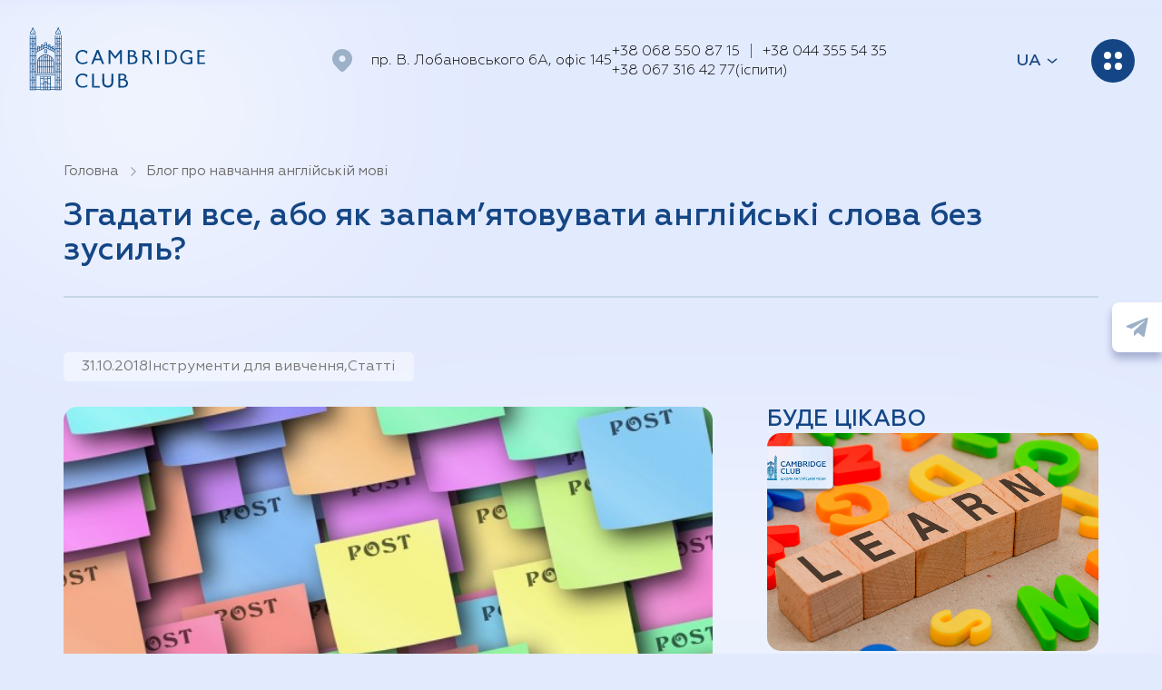

--- FILE ---
content_type: text/html; charset=UTF-8
request_url: https://cambridge-club.kyiv.ua/zgadati-vse-abo-yak-zapamyatovuvati-anglijski-slova-bez-zusil/
body_size: 16129
content:

<!DOCTYPE html>
<html lang="uk-UA" class='-html'>
<head>
    <meta charset="utf-8" />

    <meta name='robots' content='index, follow, max-image-preview:large, max-snippet:-1, max-video-preview:-1' />
<link rel="alternate" href="https://cambridge-club.kyiv.ua/zgadati-vse-abo-yak-zapamyatovuvati-anglijski-slova-bez-zusil/" hreflang="uk" />
<link rel="alternate" href="https://cambridge-club.kyiv.ua/ru/zgadati-vse-abo-yak-zapamyatovuvati-anglijski-slova-bez-zusil/" hreflang="ru" />

	<!-- This site is optimized with the Yoast SEO plugin v23.4 - https://yoast.com/wordpress/plugins/seo/ -->
	<meta name="description" content="Згадати все, або як запам&#039;ятовувати англійські слова без зусиль? Кращі курси англійської мови Сambridge Сlub в Києві, Солом&#039;янський район. Заняття для дорослих, дітей і компаній. Приходьте, будемо раді!" />
	<link rel="canonical" href="https://cambridge-club.kyiv.ua/zgadati-vse-abo-yak-zapamyatovuvati-anglijski-slova-bez-zusil/" />
	<meta property="og:locale" content="uk_UA" />
	<meta property="og:locale:alternate" content="ru_RU" />
	<meta property="og:type" content="article" />
	<meta property="og:title" content="Згадати все, або як запам&#039;ятовувати англійські слова без зусиль? - Сambridge Сlub" />
	<meta property="og:description" content="Згадати все, або як запам&#039;ятовувати англійські слова без зусиль? Кращі курси англійської мови Сambridge Сlub в Києві, Солом&#039;янський район. Заняття для дорослих, дітей і компаній. Приходьте, будемо раді!" />
	<meta property="og:url" content="https://cambridge-club.kyiv.ua/zgadati-vse-abo-yak-zapamyatovuvati-anglijski-slova-bez-zusil/" />
	<meta property="og:site_name" content="Онлайн школа англійської Cambridge Club" />
	<meta property="article:published_time" content="2018-10-30T22:00:00+00:00" />
	<meta property="og:image" content="https://cambridge-club.kyiv.ua/wp-content/uploads/2022/12/13.jpg" />
	<meta property="og:image:width" content="599" />
	<meta property="og:image:height" content="424" />
	<meta property="og:image:type" content="image/jpeg" />
	<meta name="author" content="СambridgeСlub" />
	<meta name="twitter:card" content="summary_large_image" />
	<meta name="twitter:label1" content="Written by" />
	<meta name="twitter:data1" content="СambridgeСlub" />
	<meta name="twitter:label2" content="Est. reading time" />
	<meta name="twitter:data2" content="1 minute" />
	<script type="application/ld+json" class="yoast-schema-graph">{"@context":"https://schema.org","@graph":[{"@type":"WebPage","@id":"https://cambridge-club.kyiv.ua/zgadati-vse-abo-yak-zapamyatovuvati-anglijski-slova-bez-zusil/","url":"https://cambridge-club.kyiv.ua/zgadati-vse-abo-yak-zapamyatovuvati-anglijski-slova-bez-zusil/","name":"Згадати все, або як запам'ятовувати англійські слова без зусиль? - Сambridge Сlub","isPartOf":{"@id":"https://cambridge-club.kyiv.ua/#website"},"primaryImageOfPage":{"@id":"https://cambridge-club.kyiv.ua/zgadati-vse-abo-yak-zapamyatovuvati-anglijski-slova-bez-zusil/#primaryimage"},"image":{"@id":"https://cambridge-club.kyiv.ua/zgadati-vse-abo-yak-zapamyatovuvati-anglijski-slova-bez-zusil/#primaryimage"},"thumbnailUrl":"https://cambridge-club.kyiv.ua/wp-content/uploads/2022/12/13.jpg","datePublished":"2018-10-30T22:00:00+00:00","dateModified":"2018-10-30T22:00:00+00:00","author":{"@id":"https://cambridge-club.kyiv.ua/#/schema/person/6c1465f9a5bb972e606c431a69276675"},"description":"Згадати все, або як запам'ятовувати англійські слова без зусиль? Кращі курси англійської мови Сambridge Сlub в Києві, Солом'янський район. Заняття для дорослих, дітей і компаній. Приходьте, будемо раді!","inLanguage":"uk-UA","potentialAction":[{"@type":"ReadAction","target":["https://cambridge-club.kyiv.ua/zgadati-vse-abo-yak-zapamyatovuvati-anglijski-slova-bez-zusil/"]}]},{"@type":"ImageObject","inLanguage":"uk-UA","@id":"https://cambridge-club.kyiv.ua/zgadati-vse-abo-yak-zapamyatovuvati-anglijski-slova-bez-zusil/#primaryimage","url":"https://cambridge-club.kyiv.ua/wp-content/uploads/2022/12/13.jpg","contentUrl":"https://cambridge-club.kyiv.ua/wp-content/uploads/2022/12/13.jpg","width":599,"height":424},{"@type":"WebSite","@id":"https://cambridge-club.kyiv.ua/#website","url":"https://cambridge-club.kyiv.ua/","name":"Онлайн школа англійської Cambridge Club","description":"Школа англійської мови Cambridge Club пропонує широкий перелік освітніх курсів з вивчення англійської мови","potentialAction":[{"@type":"SearchAction","target":{"@type":"EntryPoint","urlTemplate":"https://cambridge-club.kyiv.ua/?s={search_term_string}"},"query-input":{"@type":"PropertyValueSpecification","valueRequired":true,"valueName":"search_term_string"}}],"inLanguage":"uk-UA"},{"@type":"Person","@id":"https://cambridge-club.kyiv.ua/#/schema/person/6c1465f9a5bb972e606c431a69276675","name":"СambridgeСlub","image":{"@type":"ImageObject","inLanguage":"uk-UA","@id":"https://cambridge-club.kyiv.ua/#/schema/person/image/","url":"https://secure.gravatar.com/avatar/b5b23347d9b26c56118c0bbab05219e72a07708a70a1f677c8b2b41458e82fc4?s=96&d=mm&r=g","contentUrl":"https://secure.gravatar.com/avatar/b5b23347d9b26c56118c0bbab05219e72a07708a70a1f677c8b2b41458e82fc4?s=96&d=mm&r=g","caption":"СambridgeСlub"},"sameAs":["https://cambridge-club.kyiv.ua"]}]}</script>
	<!-- / Yoast SEO plugin. -->


<link rel='dns-prefetch' href='//www.googletagmanager.com' />
<link rel="alternate" type="application/rss+xml" title="Онлайн школа англійської Cambridge Club &raquo; Згадати все, або як запам’ятовувати англійські слова без зусиль? Comments Feed" href="https://cambridge-club.kyiv.ua/zgadati-vse-abo-yak-zapamyatovuvati-anglijski-slova-bez-zusil/feed/" />
<link rel="alternate" title="oEmbed (JSON)" type="application/json+oembed" href="https://cambridge-club.kyiv.ua/wp-json/oembed/1.0/embed?url=https%3A%2F%2Fcambridge-club.kyiv.ua%2Fzgadati-vse-abo-yak-zapamyatovuvati-anglijski-slova-bez-zusil%2F" />
<link rel="alternate" title="oEmbed (XML)" type="text/xml+oembed" href="https://cambridge-club.kyiv.ua/wp-json/oembed/1.0/embed?url=https%3A%2F%2Fcambridge-club.kyiv.ua%2Fzgadati-vse-abo-yak-zapamyatovuvati-anglijski-slova-bez-zusil%2F&#038;format=xml" />
<style id='wp-img-auto-sizes-contain-inline-css' type='text/css'>
img:is([sizes=auto i],[sizes^="auto," i]){contain-intrinsic-size:3000px 1500px}
/*# sourceURL=wp-img-auto-sizes-contain-inline-css */
</style>
<style id='wp-emoji-styles-inline-css' type='text/css'>

	img.wp-smiley, img.emoji {
		display: inline !important;
		border: none !important;
		box-shadow: none !important;
		height: 1em !important;
		width: 1em !important;
		margin: 0 0.07em !important;
		vertical-align: -0.1em !important;
		background: none !important;
		padding: 0 !important;
	}
/*# sourceURL=wp-emoji-styles-inline-css */
</style>
<style id='wp-block-library-inline-css' type='text/css'>
:root{--wp-block-synced-color:#7a00df;--wp-block-synced-color--rgb:122,0,223;--wp-bound-block-color:var(--wp-block-synced-color);--wp-editor-canvas-background:#ddd;--wp-admin-theme-color:#007cba;--wp-admin-theme-color--rgb:0,124,186;--wp-admin-theme-color-darker-10:#006ba1;--wp-admin-theme-color-darker-10--rgb:0,107,160.5;--wp-admin-theme-color-darker-20:#005a87;--wp-admin-theme-color-darker-20--rgb:0,90,135;--wp-admin-border-width-focus:2px}@media (min-resolution:192dpi){:root{--wp-admin-border-width-focus:1.5px}}.wp-element-button{cursor:pointer}:root .has-very-light-gray-background-color{background-color:#eee}:root .has-very-dark-gray-background-color{background-color:#313131}:root .has-very-light-gray-color{color:#eee}:root .has-very-dark-gray-color{color:#313131}:root .has-vivid-green-cyan-to-vivid-cyan-blue-gradient-background{background:linear-gradient(135deg,#00d084,#0693e3)}:root .has-purple-crush-gradient-background{background:linear-gradient(135deg,#34e2e4,#4721fb 50%,#ab1dfe)}:root .has-hazy-dawn-gradient-background{background:linear-gradient(135deg,#faaca8,#dad0ec)}:root .has-subdued-olive-gradient-background{background:linear-gradient(135deg,#fafae1,#67a671)}:root .has-atomic-cream-gradient-background{background:linear-gradient(135deg,#fdd79a,#004a59)}:root .has-nightshade-gradient-background{background:linear-gradient(135deg,#330968,#31cdcf)}:root .has-midnight-gradient-background{background:linear-gradient(135deg,#020381,#2874fc)}:root{--wp--preset--font-size--normal:16px;--wp--preset--font-size--huge:42px}.has-regular-font-size{font-size:1em}.has-larger-font-size{font-size:2.625em}.has-normal-font-size{font-size:var(--wp--preset--font-size--normal)}.has-huge-font-size{font-size:var(--wp--preset--font-size--huge)}.has-text-align-center{text-align:center}.has-text-align-left{text-align:left}.has-text-align-right{text-align:right}.has-fit-text{white-space:nowrap!important}#end-resizable-editor-section{display:none}.aligncenter{clear:both}.items-justified-left{justify-content:flex-start}.items-justified-center{justify-content:center}.items-justified-right{justify-content:flex-end}.items-justified-space-between{justify-content:space-between}.screen-reader-text{border:0;clip-path:inset(50%);height:1px;margin:-1px;overflow:hidden;padding:0;position:absolute;width:1px;word-wrap:normal!important}.screen-reader-text:focus{background-color:#ddd;clip-path:none;color:#444;display:block;font-size:1em;height:auto;left:5px;line-height:normal;padding:15px 23px 14px;text-decoration:none;top:5px;width:auto;z-index:100000}html :where(.has-border-color){border-style:solid}html :where([style*=border-top-color]){border-top-style:solid}html :where([style*=border-right-color]){border-right-style:solid}html :where([style*=border-bottom-color]){border-bottom-style:solid}html :where([style*=border-left-color]){border-left-style:solid}html :where([style*=border-width]){border-style:solid}html :where([style*=border-top-width]){border-top-style:solid}html :where([style*=border-right-width]){border-right-style:solid}html :where([style*=border-bottom-width]){border-bottom-style:solid}html :where([style*=border-left-width]){border-left-style:solid}html :where(img[class*=wp-image-]){height:auto;max-width:100%}:where(figure){margin:0 0 1em}html :where(.is-position-sticky){--wp-admin--admin-bar--position-offset:var(--wp-admin--admin-bar--height,0px)}@media screen and (max-width:600px){html :where(.is-position-sticky){--wp-admin--admin-bar--position-offset:0px}}

/*# sourceURL=wp-block-library-inline-css */
</style>
<style id='classic-theme-styles-inline-css' type='text/css'>
/*! This file is auto-generated */
.wp-block-button__link{color:#fff;background-color:#32373c;border-radius:9999px;box-shadow:none;text-decoration:none;padding:calc(.667em + 2px) calc(1.333em + 2px);font-size:1.125em}.wp-block-file__button{background:#32373c;color:#fff;text-decoration:none}
/*# sourceURL=/wp-includes/css/classic-themes.min.css */
</style>

<!-- Google tag (gtag.js) snippet added by Site Kit -->
<!-- Google Analytics snippet added by Site Kit -->
<script type="text/javascript" src="https://www.googletagmanager.com/gtag/js?id=GT-PJSB4LPQ" id="google_gtagjs-js" async></script>
<script type="text/javascript" id="google_gtagjs-js-after">
/* <![CDATA[ */
window.dataLayer = window.dataLayer || [];function gtag(){dataLayer.push(arguments);}
gtag("set","linker",{"domains":["cambridge-club.kyiv.ua"]});
gtag("js", new Date());
gtag("set", "developer_id.dZTNiMT", true);
gtag("config", "GT-PJSB4LPQ");
 window._googlesitekit = window._googlesitekit || {}; window._googlesitekit.throttledEvents = []; window._googlesitekit.gtagEvent = (name, data) => { var key = JSON.stringify( { name, data } ); if ( !! window._googlesitekit.throttledEvents[ key ] ) { return; } window._googlesitekit.throttledEvents[ key ] = true; setTimeout( () => { delete window._googlesitekit.throttledEvents[ key ]; }, 5 ); gtag( "event", name, { ...data, event_source: "site-kit" } ); }; 
//# sourceURL=google_gtagjs-js-after
/* ]]> */
</script>
<link rel="https://api.w.org/" href="https://cambridge-club.kyiv.ua/wp-json/" /><link rel="alternate" title="JSON" type="application/json" href="https://cambridge-club.kyiv.ua/wp-json/wp/v2/posts/512" /><link rel="EditURI" type="application/rsd+xml" title="RSD" href="https://cambridge-club.kyiv.ua/xmlrpc.php?rsd" />
<meta name="generator" content="WordPress 6.9" />
<link rel='shortlink' href='https://cambridge-club.kyiv.ua/?p=512' />
<meta name="generator" content="Site Kit by Google 1.168.0" /><meta name="google-site-verification" content="kMdJwhSKRNkWn3MElpsRb5_zk9swZV441A2oc_FcJuo">
<!-- Meta Pixel Code -->
<script type='text/javascript'>
!function(f,b,e,v,n,t,s){if(f.fbq)return;n=f.fbq=function(){n.callMethod?
n.callMethod.apply(n,arguments):n.queue.push(arguments)};if(!f._fbq)f._fbq=n;
n.push=n;n.loaded=!0;n.version='2.0';n.queue=[];t=b.createElement(e);t.async=!0;
t.src=v;s=b.getElementsByTagName(e)[0];s.parentNode.insertBefore(t,s)}(window,
document,'script','https://connect.facebook.net/en_US/fbevents.js');
</script>
<!-- End Meta Pixel Code -->
<script type='text/javascript'>var url = window.location.origin + '?ob=open-bridge';
            fbq('set', 'openbridge', '515610925676566', url);
fbq('init', '515610925676566', {}, {
    "agent": "wordpress-6.9-4.1.5"
})</script><script type='text/javascript'>
    fbq('track', 'PageView', []);
  </script><title>Згадати все, або як запам'ятовувати англійські слова без зусиль? - Сambridge Сlub</title>
    <meta property="og:image" content="https://cambridge-club.kyiv.ua/wp-content/uploads/2022/12/13.jpg" />
    <meta property="og:image:width" content="599" />
    <meta property="og:image:height" content="424" />
    <meta property="og:image:type" content="image/jpeg" />

        
    <!-- <link rel="alternate" href="https://cambridge-club.kyiv.ua/zgadati-vse-abo-yak-zapamyatovuvati-anglijski-slova-bez-zusil/" hreflang="x-default" /> -->
                    <link rel="alternate" href="https://cambridge-club.kyiv.ua/zgadati-vse-abo-yak-zapamyatovuvati-anglijski-slova-bez-zusil/" hreflang="ua" />
                    <link rel="alternate" href="https://cambridge-club.kyiv.ua/ru/zgadati-vse-abo-yak-zapamyatovuvati-anglijski-slova-bez-zusil/" hreflang="ru" />
        
    <meta name="viewport" content="witdh=device-witdh, initial-scale=1.0"/>

    <link rel="shortcut icon" href="https://cambridge-club.kyiv.ua/wp-content/themes/cambridge/favicon.ico" type="image/x-icon" />
    <link rel="stylesheet" href="https://cambridge-club.kyiv.ua/wp-content/themes/cambridge/css/bootstrap.min.css" />
    <link rel="stylesheet" href="https://cambridge-club.kyiv.ua/wp-content/themes/cambridge/css/style.css" />

    
    <meta name="ahrefs-site-verification" content="63969e906665da4b40650faa718f712409a8f650a4bf0d1b6dc7699ac483ccd0">
    
    <!-- Google Tag Manager -->
    <script>(function(w,d,s,l,i){w[l]=w[l]||[];w[l].push({'gtm.start':
    new Date().getTime(),event:'gtm.js'});var f=d.getElementsByTagName(s)[0],
    j=d.createElement(s),dl=l!='dataLayer'?'&l='+l:'';j.async=true;j.src=
    'https://www.googletagmanager.com/gtm.js?id='+i+dl;f.parentNode.insertBefore(j,f);
    })(window,document,'script','dataLayer','GTM-P6BMFZH');</script>
    <!-- End Google Tag Manager -->
</head>
<body class="">
    <!-- Google Tag Manager (noscript) -->
    <noscript><iframe src="https://www.googletagmanager.com/ns.html?id=GTM-P6BMFZH"
    height="0" width="0" style="display:none;visibility:hidden"></iframe></noscript>
    <!-- End Google Tag Manager (noscript) -->

    <div class="menu menu-type">
        <div class="container">
            <div id="menu-trigger2" class="menu-trigger menu-trigger2">
                <div class="menu-trigger_cont">
                    <div></div>
                    <div></div>
                    <div></div>
                    <div></div>
                </div>
            </div>
            <div class="menu_sec">
                <div class="menu_img mob"></div>
                <div class="menu_cont">

                    <ul class="ul_menu">
                                                    <li><a href="https://cambridge-club.kyiv.ua/">Головна</a></li>
                                                    <li><a href="https://cambridge-club.kyiv.ua/vyvchennia-anhliiskoi-movy/">Про нас</a></li>
                                                    <li><a href="https://cambridge-club.kyiv.ua/vchytel-anhliyskoi-movy/">Викладачі</a></li>
                                                    <li><a href="https://cambridge-club.kyiv.ua/blog-pro-navchannya-anhiyskiy-movi/">Блог</a></li>
                                                    <li><a href="https://cambridge-club.kyiv.ua/vidhuky-pro-shkolu-anhiyskoi-movy/">Відгуки про школу</a></li>
                                                    <li><a href="https://cambridge-club.kyiv.ua/shkola-anhliyskoyi-solomyanskyy-rayon/">Контакти</a></li>
                                            </ul>

                    <div class="menu_block">

                                                                                    <div class="block_v">
                                    <div class="block_v_cont"><p>Курси</p></div>
                                    <div class="block_v_s block_v_7">
                                                                                    <li><a href="https://cambridge-club.kyiv.ua/kursy-anhliyskoyi-movy-kyiv/" class="a_hover">Всі курси</a></li>
                                                                                    <li><a href="https://cambridge-club.kyiv.ua/kursy-anhliyskoyi-movy-kyiv/kursy-anhliyskoyi-dlya-ditey-kyiv/" class="a_hover">Кращі курси англійської мови для дітей в Києві</a></li>
                                                                                    <li><a href="https://cambridge-club.kyiv.ua/kursy-anhliyskoyi-movy-kyiv/kursy-anhliyskoyi-dlya-pidlitkiv-kyiv/" class="a_hover">Курси англійської мови для підлітків у Києві</a></li>
                                                                                    <li><a href="https://cambridge-club.kyiv.ua/kursy-anhliyskoyi-movy-kyiv/kursy-anhliyskoyi-movy-dlya-doroslykh-kyiv/" class="a_hover">Курси англійської мови для дорослих у Києві</a></li>
                                                                                    <li><a href="https://cambridge-club.kyiv.ua/kursy-anhliyskoyi-movy-kyiv/indyvidualni-kursy-anhliyskoi-movy-kyiv/" class="a_hover">Індивидуальні курси англійської мови у Києві</a></li>
                                                                                    <li><a href="https://cambridge-club.kyiv.ua/kursy-anhliyskoyi-movy-kyiv/pidhotovka-do-ispytu-b2-first-fce/" class="a_hover">Підготовка до іспиту B2 First(FCE)</a></li>
                                                                                    <li><a href="https://cambridge-club.kyiv.ua/kursy-anhliyskoyi-movy-kyiv/pidhotovka-do-ispytu-c1-advanced-cae/" class="a_hover">Підготовка до іспиту C1 Advanced (CAE)</a></li>
                                                                            </div>
                                </div>
                                                                                                                <div class="block_v">
                                    <div class="block_v_cont"><p>Онлайн курси</p></div>
                                    <div class="block_v_s block_v_6">
                                                                                    <li><a href="https://cambridge-club.kyiv.ua/onlayn-kursy-angliyskoi-movy/" class="a_hover">Всі онлайн курси</a></li>
                                                                                    <li><a href="https://cambridge-club.kyiv.ua/onlayn-kursy-angliyskoi-movy/onlayn-kursy-angliyskoi-dlya-ditey/" class="a_hover">Курси англійської для дітей oнлайн</a></li>
                                                                                    <li><a href="https://cambridge-club.kyiv.ua/onlayn-kursy-angliyskoi-movy/onlayn-kursy-angliyskoi-dlya-shkolyariv/" class="a_hover">Онлайн курси англійської для підлітків</a></li>
                                                                                    <li><a href="https://cambridge-club.kyiv.ua/onlayn-kursy-angliyskoi-movy/onlayn-kursy-angliyskoi-dlya-doroslykh/" class="a_hover">Онлайн курси англійської для дорослих</a></li>
                                                                                    <li><a href="https://cambridge-club.kyiv.ua/onlayn-kursy-angliyskoi-movy/indyvidualni-zanyattya-anhliiskoyu-onlain/" class="a_hover">Індивідуальні заняття англійською онлайн</a></li>
                                                                                    <li><a href="https://cambridge-club.kyiv.ua/onlayn-kursy-angliyskoi-movy/onlayn-kursy-z-pidhotovky-do-nmt-z-anhliyskoi-movy/" class="a_hover">Підготовка до НМТ з англійської мови</a></li>
                                                                            </div>
                                </div>
                                                                                                                <div class="block_v">
                                    <div class="block_v_cont"><p>Тренінговий центр</p></div>
                                    <div class="block_v_s block_v_2">
                                                                                    <li><a href="https://cambridge-club.kyiv.ua/treninhy-dlya-vykladachiv-anhliyskoyi-movy/" class="a_hover">Всі тренінги</a></li>
                                                                                    <li><a href="https://cambridge-club.kyiv.ua/treninhy-dlya-vykladachiv-anhliyskoyi-movy/event-teaching-knowledge-test-tkt/" class="a_hover">20-hour TKT (Teaching Knowledge Test) Module 2,3</a></li>
                                                                            </div>
                                </div>
                                                                                                                <div class="block_v">
                                    <div class="block_v_cont"><p>Екзаменаційний центр</p></div>
                                    <div class="block_v_s block_v_9">
                                                                                    <li><a href="https://cambridge-club.kyiv.ua/mizhnarodni-ispyty-cambridge-assessment-english/" class="a_hover">Всі екзамени</a></li>
                                                                                    <li><a href="https://cambridge-club.kyiv.ua/mizhnarodni-ispyty-cambridge-assessment-english/event-cambridge-english-young-learners-yle-starters-movers-flyers/" class="a_hover">Cambridge English Young Learners (YLE)</a></li>
                                                                                    <li><a href="https://cambridge-club.kyiv.ua/mizhnarodni-ispyty-cambridge-assessment-english/event-cambridge-english-key-ket-cambridge-english-key-for-schools-ket-for-schools/" class="a_hover">A2 Key/Key for schools (KET)</a></li>
                                                                                    <li><a href="https://cambridge-club.kyiv.ua/mizhnarodni-ispyty-cambridge-assessment-english/event-cambridge-english-preliminary-pet-cambridge-english-preliminary-for-schools-pet-for-schools/" class="a_hover">B1 Preliminary/Preliminary for schools (PET)</a></li>
                                                                                    <li><a href="https://cambridge-club.kyiv.ua/mizhnarodni-ispyty-cambridge-assessment-english/event-cambridge-english-first-fce-cambridge-english-first-for-schools-fce-for-schools/" class="a_hover">B2 First/First for schools (FCE)</a></li>
                                                                                    <li><a href="https://cambridge-club.kyiv.ua/mizhnarodni-ispyty-cambridge-assessment-english/event-cambridge-english-advanced-cae/" class="a_hover">C1 Advanced (CAE)</a></li>
                                                                                    <li><a href="https://cambridge-club.kyiv.ua/mizhnarodni-ispyty-cambridge-assessment-english/event-cambridge-english-proficiency-cpe/" class="a_hover">C2 Proficiency (CPE)</a></li>
                                                                                    <li><a href="https://cambridge-club.kyiv.ua/mizhnarodni-ispyty-cambridge-assessment-english/event-bec-2/" class="a_hover">Business English Certificate (BEC)</a></li>
                                                                                    <li><a href="https://cambridge-club.kyiv.ua/mizhnarodni-ispyty-cambridge-assessment-english/event-teaching-knowledge-test-tkt/" class="a_hover">Teaching Knowledge Test (TKT)</a></li>
                                                                            </div>
                                </div>
                                                                                                                <ul class="ul_menu">
                                    <li><a href="https://cambridge-club.kyiv.ua/litni-programi/">Літні програми</a></li>
                                </ul>
                                                    
                    </div>
                    
                    <div class="pfones_cont">
                                                                                    <div class="w_100">
                                    <a href="tel:+380685508715" class="a_hover">
                                        +38 068 550 87 15                                    </a>
                                </div>
                                                                                                                <div class="w_100">
                                    <a href="tel:+380443555435" class="a_hover">
                                        +38 044 355 54 35                                    </a>
                                </div>
                                                                                                                <div class="pfones_cont_bot">
                                    <a href="tel:+380673164277" class="a_hover">
                                        +38 067 316 42 77                                    </a>
                                    <p>(іспити)</p>
                                </div>
                                                                        </div>
    
                </div>
                <div class="menu_footer">
                    <div class="flex_ic">
                                                    <a href="https://www.instagram.com/cambridgeclub/" class="instagram" target='_blank' rel="nofollow"></a>
                                                                            <a href="https://www.youtube.com/watch?v=IMQf3eO7BT4" class="youtube" target='_blank' rel="nofollow"></a>
                                                                            <a href="https://www.facebook.com/cambridgeclub.kiev" class="facebook" target='_blank' rel="nofollow"></a>
                                                                            <a href="https://t.me/CambrClub" class="telegram" target='_blank' rel="nofollow"></a>
                                            </div>
                    <div class="menu_img desc"></div>
                </div>
            </div>
        </div>
    </div>

    <a href="https://t.me/CambrClub" class="tel_lix" rel="nofollow"></a>

    <!-- NEXT -->

    <div class="top_menu">
        <div class="container">
            <div class="top_menu_main">
                <a href="https://cambridge-club.kyiv.ua" class="logo">
                    <svg version="1.1" xmlns="http://www.w3.org/2000/svg" xmlns:xlink="http://www.w3.org/1999/xlink" x="0px" y="0px" viewBox="-10 0 752 274.9" style="enable-background:new -10 0 752 274.9;" xml:space="preserve">
                        <style type="text/css">
                            .st0{fill:#074684;}
                        </style>
                            <g id="club_4">
                                <path class="st0" d="M383.5,192.7c-5,0-10,0-10,0v5.8c0,0,3.9,0,9,0c6.3,0,10.9,2.2,10.9,7.2c0,6.3-5.4,8.6-10.5,8.6h-9.5v3.1
                                    h10.8c8.3,0,16.8-2.7,16.8-12.2C401.1,197,393,192.7,383.5,192.7z"/>
                                <path class="st0" d="M384.3,214.2c-5,0-13.1,0-13.1,0v5.8c0,0,5.7,0,10.8,0c14.6,0,17.7,7.1,17.7,12.2c0,6.3-4.8,12-12.3,12h-16.2
                                    v5.8h18.9c10.7,0,17.2-7.9,17.2-17.4C407.4,224.4,402.2,214.2,384.3,214.2z"/>
                                <rect x="367.5" y="192.7" class="st0" width="7.6" height="57.4"/>
                            </g>
                            <g id="club_3">
                                <path class="st0" d="M323.7,250.2c-8.3,0-22.7-3.5-22.7-22.6c0-5,0-13.1,0-13.1h7.6c0,0,0,5.7,0,10.8c0,15.8,10,17.2,15.1,17.2
                                    s15.1-1.4,15.1-17.2c0-5.1,0-10.8,0-10.8h7.6c0,0,0,8,0,13.1C346.4,246.6,332,250.2,323.7,250.2z"/>
                                <rect x="301" y="192.7" class="st0" width="7.6" height="32"/>
                                <rect x="338.8" y="192.7" class="st0" width="7.6" height="32"/>
                            </g>
                            <g id="club_2">
                                <path class="st0" d="M291.4,250.1c-5,0-25.3,0-25.3,0v-5.8c0,0,18.1,0,23.3,0L291.4,250.1z"/>
                                <rect x="258.5" y="192.7" class="st0" width="7.6" height="57.4"/>
                            </g>
                            <g id="club_1">
                                <path class="st0" d="M238.6,246.1c-4.6,1.9-9.2,4.8-19.2,4.8c-17.8,0-29.1-12.2-29.1-30c0-14.2,10.9-29.1,28.7-29.1
                                    c7.6,0,15.1,2.7,20.6,7.1l-3.4,9.5c-4.7-6-9-10.3-17.2-10.3c-14.1,0-21.1,13.5-21.1,22.9c0,12.9,7.4,23.8,21.5,23.8
                                    c9.6,0,15-4,19.2-6.2V246.1z"/>
                            </g>
                            <g id="cambridge_9">
                                <path class="st0" d="M726.8,94.9c-5,0-25.3,0-25.3,0v5.8c0,0,18.1,0,23.3,0L726.8,94.9z"/>
                                <rect x="699.2" y="146.5" class="st0" width="27.6" height="5.8"/>
                                <path class="st0" d="M724.6,122.3c-5.1,0-25.4,0-25.4,0v-5.8c0,0,20.4,0,25.4,0V122.3z"/>
                                <rect x="695.4" y="94.9" class="st0" width="7.6" height="57.4"/>
                            </g>
                            <g id="cambridge_8">
                                <path class="st0" d="M674.4,148.4c-4.6,1.9,11,4.8-21.1,4.8c-17.8,0-29.1-12.2-29.1-30c0-14.2,10.9-29.1,28.7-29.1
                                    c7.6,0,15.1,2.7,20.6,7.1l-3.4,9.5c-4.7-6-9-10.3-17.2-10.3c-14.1,0-21.1,13.5-21.1,22.9c0,12.9,7.4,23.8,21.5,23.8
                                    c9.6,0,16.9-4,21.1-6.2V148.4z"/>
                                <rect x="666.8" y="125.2" class="st0" width="7.6" height="23.1"/>
                                <rect x="658.2" y="125.2" class="st0" width="16.2" height="5.8"/>
                            </g>
                            <g id="cambridge_7">
                                <path class="st0" d="M581.2,94.9c-5,0-16.2,0-16.2,0v5.8c0,0,8.8,0,14,0c14.6,0,23.5,11.1,23.5,23.4s-9,22.3-21.2,22.3h-16.2v5.8
                                    H584c15.5,0,26.2-11.9,26.2-27.7C610.1,108.8,599.1,94.9,581.2,94.9z"/>
                                <rect x="561.2" y="94.9" class="st0" width="7.6" height="57.4"/>
                            </g>
                            <g id="cambridge_6">
                                <rect x="528" y="94.9" class="st0" width="7.6" height="57.4"/>
                            </g>
                            <g id="cambridge_5">
                                <path class="st0" d="M483.4,94.9c-5,0-10,0-10,0v5.8c0,0,3.9,0,9,0c6.3,0,10.9,2.2,10.9,7.2c0,6.3-5.4,8.6-10.5,8.6h-9.5v5.7h10.8
                                    c8.3,0,16.8-5.3,16.8-14.8C501.1,99.3,492.9,94.9,483.4,94.9z"/>
                                <path class="st0" d="M479.8,116.5c-5,0-8.6,0-8.6,0v5.8c0,0,1.2,0,6.4,0c14.6,0,23,30,23,30h9.6
                                    C510.2,152.3,497.7,116.5,479.8,116.5z"/>
                                <rect x="467.5" y="94.9" class="st0" width="7.6" height="57.4"/>
                            </g>
                            <g id="cambridge_4">
                                <path class="st0" d="M422.9,94.9c-5,0-10,0-10,0v5.8c0,0,3.9,0,9,0c6.3,0,10.9,2.2,10.9,7.2c0,6.3-5.4,8.6-10.5,8.6h-9.5v3.1h10.8
                                    c8.3,0,16.8-2.7,16.8-12.2C440.5,99.3,432.4,94.9,422.9,94.9z"/>
                                <path class="st0" d="M423.7,116.5c-5,0-13.1,0-13.1,0v5.8c0,0,5.7,0,10.8,0c14.6,0,17.7,7.1,17.7,12.2c0,6.3-4.8,12-12.3,12h-16.2
                                    v5.8h18.9c10.7,0,17.2-7.9,17.2-17.4C446.8,126.6,441.6,116.5,423.7,116.5z"/>
                                <rect x="406.9" y="94.9" class="st0" width="7.6" height="57.4"/>
                            </g>
                            <g id="cambridge_3">
                                <rect x="326.9" y="94.9" class="st0" width="7.6" height="57.4"/>
                                <rect x="374.4" y="94.9" class="st0" width="7.6" height="57.4"/>
                                <polygon class="st0" points="354.8,129.9 356.7,123.8 334.6,94.9 329,99.6 352.9,129.9 		"/>
                                <polygon class="st0" points="356.1,129.9 379.9,99.6 374.4,94.9 352.5,123.6 354.2,129.9 		"/>
                            </g>
                            <g id="cambridge_2">
                                <polygon class="st0" points="262.9,152.3 254.8,152.3 277.5,94.9 285.7,94.9 		"/>
                                <polygon class="st0" points="300.2,152.3 308.4,152.3 285.7,94.9 277.5,94.9 		"/>
                                <rect x="265.6" y="130.2" class="st0" width="31.6" height="6.6"/>
                            </g>
                            <g id="cambridge_1">
                                <path class="st0" d="M238.6,148.4c-4.6,1.9-9.2,4.8-19.2,4.8c-17.8,0-29.1-12.2-29.1-30c0-14.2,10.9-29.1,28.7-29.1
                                    c7.6,0,15.1,2.7,20.6,7.1l-3.4,9.5c-4.7-6-9-10.3-17.2-10.3c-14.1,0-21.1,13.5-21.1,22.9c0,12.9,7.4,23.8,21.5,23.8
                                    c9.6,0,15-4,19.2-6.2V148.4z"/>
                            </g>
                        <g id="Layer_15_1_">
                            <g>
                                <g>
                                    <polygon class="st0" points="85.4,81.9 83,81.9 83,74.5 80.5,73.2 78.1,74.5 78.1,78.2 75.6,78.2 75.6,73 80.5,70.5 85.4,73"/>
                                </g>
                                <g>
                                    <polygon class="st0" points="100,88.9 97.6,88.9 97.6,81.5 95.1,80.3 92.6,81.5 92.6,85.3 90.2,85.3 90.2,80 95.1,77.5 100,80 "/>
                                </g>
                                <g>
                                    <rect x="72.5" y="114" class="st0" width="2.5" height="77"/>
                                </g>
                                <g>
                                    <rect x="80.7" y="118.7" class="st0" width="2.5" height="72.3"/>
                                </g>
                                <g>
                                    <rect x="88.9" y="125.2" class="st0" width="2.5" height="65.8"/>
                                </g>
                                <g>
                                    <rect x="72.9" y="211" class="st0" width="13.1" height="2.5"/>
                                </g>
                                <g>
                                    <path class="st0" d="M65.5,259.3"/>
                                </g>
                                <g>
                                    <rect x="72.2" y="204.4" class="st0" width="2.5" height="31.7"/>
                                </g>
                                <g>
                                    <rect x="64.4" y="224" class="st0" width="2.5" height="35.4"/>
                                </g>
                                <g>
                                    <rect x="86.1" y="256.4" class="st0" width="20" height="2.5"/>
                                </g>
                                <g>
                                    <polygon class="st0" points="26.3,260.5 0,260.5 0,32.9 2.5,32.9 2.5,258.1 23.8,258.1 23.8,32.9 26.3,32.9"/>
                                </g>
                                <g>
                                    <rect x="1.2" y="217.5" class="st0" width="23.8" height="2.5"/>
                                </g>
                                <g>
                                    <rect x="25.1" y="247.7" class="st0" width="40.6" height="2.5"/>
                                </g>
                                <g>
                                    <rect x="65.7" y="247.7" class="st0" width="40.4" height="2.5"/>
                                </g>
                                <g>
                                    <rect x="1.2" y="247.7" class="st0" width="23.9" height="2.5"/>
                                </g>
                                <g>
                                    <rect x="1.2" y="183.3" class="st0" width="23.8" height="2.5"/>
                                </g>
                                <g>
                                    <rect x="1.2" y="149.8" class="st0" width="23.8" height="2.5"/>
                                </g>
                                <g>
                                    <rect x="1.2" y="117.8" class="st0" width="23.8" height="2.5"/>
                                </g>
                                <g>
                                    <rect x="1.2" y="88.1" class="st0" width="23.8" height="2.5"/>
                                </g>
                                <g>
                                    <rect x="1.2" y="67.2" class="st0" width="23.7" height="2.5"/>
                                </g>
                                <g>
                                    <rect x="8.8" y="56.5" class="st0" width="8.5" height="2.5"/>
                                </g>
                                <g>
                                    <rect x="8.8" y="77.2" class="st0" width="8.5" height="2.5"/>
                                </g>
                                <g>
                                    <rect x="8.8" y="97.6" class="st0" width="8.5" height="2.5"/>
                                </g>
                                <g>
                                    <rect x="8.8" y="133.9" class="st0" width="8.5" height="2.5"/>
                                </g>
                                <g>
                                    <rect x="8.8" y="160.6" class="st0" width="8.5" height="2.5"/>
                                </g>
                                <g>
                                    <rect x="8.8" y="172.5" class="st0" width="8.5" height="2.5"/>
                                </g>
                                <g>
                                    <rect x="8.8" y="206.8" class="st0" width="8.5" height="2.5"/>
                                </g>
                                <g>
                                    <rect x="8.8" y="228" class="st0" width="8.5" height="2.5"/>
                                </g>
                                <g>
                                    <rect x="113.9" y="56.5" class="st0" width="8.5" height="2.5"/>
                                </g>
                                <g>
                                    <rect x="113.9" y="77.2" class="st0" width="8.5" height="2.5"/>
                                </g>
                                <g>
                                    <rect x="113.9" y="97.6" class="st0" width="8.5" height="2.5"/>
                                </g>
                                <g>
                                    <rect x="113.9" y="133.9" class="st0" width="8.5" height="2.5"/>
                                </g>
                                <g>
                                    <rect x="113.9" y="160.6" class="st0" width="8.5" height="2.5"/>
                                </g>
                                <g>
                                    <rect x="113.9" y="172.5" class="st0" width="8.5" height="2.5"/>
                                </g>
                                <g>
                                    <rect x="113.9" y="206.8" class="st0" width="8.5" height="2.5"/>
                                </g>
                                <g>
                                    <rect x="113.9" y="228" class="st0" width="8.5" height="2.5"/>
                                </g>
                                <g>
                                    <rect x="1.2" y="46.2" class="st0" width="23.7" height="2.5"/>
                                </g>
                                <g>
                                    <rect x="16.1" y="35" class="st0" width="2.5" height="224.3"/>
                                </g>
                                <g>
                                    <rect x="7.8" y="35" class="st0" width="2.5" height="224.3"/>
                                </g>
                                <g>
                                    <path class="st0" d="M22.1,30.2h-18l-0.4-0.6c-0.1-0.1-1.9-2.9-1.9-6.2c0-3.8,2-6.3,4-8.7c1.8-2.3,3.5-4.4,3.5-7.4
                                        c0-2.2,2.3-5.4,2.7-6L13,0l1,1.3c0.5,0.6,2.7,3.8,2.7,6c0,3.4,1.8,5.5,3.6,7.8c2.1,2.3,4.1,4.7,4.1,8.4c0,3.2-1.8,6.1-1.9,6.2
                                        L22.1,30.2z M5.5,27.7h15.2c0.4-0.8,1.2-2.5,1.2-4.3c0-2.8-1.5-4.7-3.3-6.8c-2-2.4-4.2-5.1-4.2-9.3c0-0.6-0.6-1.9-1.3-3
                                        c-0.7,1.1-1.2,2.3-1.2,3c0,3.9-2.2,6.6-4.1,9c-1.8,2.2-3.5,4.3-3.5,7.2C4.3,25.2,5.1,26.9,5.5,27.7z"/>
                                </g>
                                <g>
                                    <path class="st0" d="M127.1,30.2h-18l-0.4-0.6c-0.1-0.1-1.9-2.9-1.9-6.2c0-3.8,2-6.3,4-8.7c1.8-2.3,3.5-4.4,3.5-7.4
                                        c0-2.2,2.3-5.4,2.7-6l1-1.3l1,1.3c0.5,0.6,2.7,3.8,2.7,6c0,3.4,1.8,5.5,3.6,7.8c1.9,2.3,3.9,4.7,3.9,8.4c0,3.2-1.8,6.1-1.9,6.2
                                        L127.1,30.2z M110.5,27.7h15.2c0.4-0.8,1.2-2.5,1.2-4.3c0-2.8-1.5-4.7-3.3-6.8c-2-2.4-4.2-5.1-4.2-9.3c0-0.7-0.6-1.9-1.3-3
                                        c-0.7,1.1-1.2,2.3-1.2,3c0,3.9-2.2,6.6-4.1,9c-1.8,2.2-3.5,4.3-3.5,7.2C109.4,25.2,110.1,26.9,110.5,27.7z"/>
                                </g>
                                <g>
                                    <polygon class="st0" points="25.6,105.3 24.5,103.1 65.6,82.4 106.6,103.1 105.5,105.3 65.6,85.2 			"/>
                                </g>
                                <g>
                                    <polygon class="st0" points="105.5,94.2 65.6,74 25.6,94.2 24.5,92 65.6,71.2 106.6,92 			"/>
                                </g>
                                <g>
                                    <polygon class="st0" points="71.4,74.8 68.9,74.8 68.9,65.9 65.6,64.2 62.2,65.9 62.2,74.8 59.7,74.8 59.7,64.4 65.6,61.5 
                                        71.4,64.4 			"/>
                                </g>
                                <g>
                                    <polygon class="st0" points="48.1,81.9 45.7,81.9 45.7,73 50.6,70.5 55.5,73 55.5,78.2 53.1,78.2 53.1,74.5 50.6,73.2 48.1,74.5 
                                                    "/>
                                </g>
                                <g>
                                    <polygon class="st0" points="33.5,88.9 31.1,88.9 31.1,80 36,77.5 40.9,80 40.9,85.3 38.5,85.3 38.5,81.5 36,80.3 33.5,81.5 			
                                        "/>
                                </g>
                                <g>
                                    <rect x="24.9" y="196.2" class="st0" width="81.1" height="2.5"/>
                                </g>
                                <g>
                                    <path class="st0" d="M100,192.3H65.6v-2.5h32v-46.4c0-20.9-28.7-29.6-32-30.6c-3.3,0.9-32,9.7-32,30.6v46.4h32v2.5H31.1v-48.9
                                        c0-10,6-18.9,17.2-25.7c8.4-5.1,16.6-7.2,17-7.3h0.3c0.3,0,34.5,8.7,34.5,33.1v48.8H100z"/>
                                </g>
                                <g>
                                    <rect x="56.1" y="114" class="st0" width="2.5" height="77"/>
                                </g>
                                <g>
                                    <rect x="47.9" y="118.7" class="st0" width="2.5" height="72.3"/>
                                </g>
                                <g>
                                    <rect x="39.7" y="125.2" class="st0" width="2.5" height="65.8"/>
                                </g>
                                <g>
                                    <rect x="45" y="211" class="st0" width="12.6" height="2.5"/>
                                </g>
                                <g>
                                    <rect x="72.9" y="232.9" class="st0" width="13.1" height="2.5"/>
                                </g>
                                <g>
                                    <rect x="45" y="232.9" class="st0" width="12.6" height="2.5"/>
                                </g>
                                <g>
                                    <path class="st0" d="M74.7,259.3h-2.5v-23.4c0-7-5.1-9.9-6.6-10.6c-1.5,0.7-6.7,3.6-6.7,10.6v23.4h-2.5v-23.4
                                        c0-9.8,8.6-13.1,8.7-13.1l0.4-0.2l0.4,0.2c0.1,0,8.7,3.3,8.7,13.1L74.7,259.3L74.7,259.3z"/>
                                </g>
                                <g>
                                    <path class="st0" d="M65.6,259.3"/>
                                </g>
                                <g>
                                    <path class="st0" d="M87.3,260.5H43.8v-57.3h43.5V260.5z M46.3,258.1h38.6v-52.4H46.3V258.1z"/>
                                </g>
                                <g>
                                    <rect x="56.4" y="204.4" class="st0" width="2.5" height="31.7"/>
                                </g>
                                <g>
                                    <rect x="25.1" y="256.4" class="st0" width="20" height="2.5"/>
                                </g>
                                <g>
                                    <rect x="64.3" y="111.6" class="st0" width="2.5" height="79.5"/>
                                </g>
                                <g>
                                    <path class="st0" d="M71.4,105.2H59.8V92.5h11.6V105.2z M62.2,102.7h6.7v-7.8h-6.7V102.7z"/>
                                </g>
                                <g>
                                    <rect x="32.5" y="163.5" class="st0" width="66.2" height="2.5"/>
                                </g>
                                <g>
                                    <rect x="58.2" y="122.9" class="st0" width="14.8" height="2.5"/>
                                </g>
                                <g>
                                    <rect x="31.1" y="88.9" class="st0" width="2.5" height="11.2"/>
                                </g>
                                <g>
                                    <rect x="38.5" y="85.1" class="st0" width="2.5" height="11.3"/>
                                </g>
                                <g>
                                    <rect x="45.7" y="82.1" class="st0" width="2.5" height="11.1"/>
                                </g>
                                <g>
                                    <rect x="53.2" y="78.4" class="st0" width="2.5" height="11"/>
                                </g>
                                <g>
                                    <rect x="59.9" y="74.9" class="st0" width="2.5" height="11.1"/>
                                </g>
                                <g>
                                    <rect x="97.7" y="88.9" class="st0" width="2.5" height="11.3"/>
                                </g>
                                <g>
                                    <rect x="90.3" y="85.1" class="st0" width="2.5" height="11.3"/>
                                </g>
                                <g>
                                    <rect x="83.1" y="82.1" class="st0" width="2.5" height="10.9"/>
                                </g>
                                <g>
                                    <rect x="75.6" y="78.4" class="st0" width="2.5" height="10.9"/>
                                </g>
                                <g>
                                    <rect x="68.9" y="74.9" class="st0" width="2.5" height="11.1"/>
                                </g>
                                <g>
                                    <polygon class="st0" points="131.1,260.5 104.8,260.5 104.8,32.9 107.3,32.9 107.3,258.1 128.6,258.1 128.6,32.9 131.1,32.9 			
                                        "/>
                                </g>
                                <g>
                                    <rect x="106" y="217.5" class="st0" width="23.8" height="2.5"/>
                                </g>
                                <g>
                                    <rect x="106" y="247.7" class="st0" width="23.9" height="2.5"/>
                                </g>
                                <g>
                                    <rect x="106" y="183.3" class="st0" width="23.8" height="2.5"/>
                                </g>
                                <g>
                                    <rect x="106" y="149.8" class="st0" width="23.8" height="2.5"/>
                                </g>
                                <g>
                                    <rect x="106" y="117.8" class="st0" width="23.8" height="2.5"/>
                                </g>
                                <g>
                                    <rect x="106" y="88.1" class="st0" width="23.8" height="2.5"/>
                                </g>
                                <g>
                                    <rect x="106.2" y="67.2" class="st0" width="23.7" height="2.5"/>
                                </g>
                                <g>
                                    <rect x="106.2" y="46.2" class="st0" width="23.7" height="2.5"/>
                                </g>
                                <g>
                                    <rect x="11.9" y="18" class="st0" width="2.5" height="5.7"/>
                                </g>
                                <g>
                                    <rect x="116.7" y="18" class="st0" width="2.5" height="5.7"/>
                                </g>
                                <g>
                                    <rect x="112.6" y="35" class="st0" width="2.5" height="224.3"/>
                                </g>
                                <g>
                                    <rect x="120.9" y="35" class="st0" width="2.5" height="224.3"/>
                                </g>
                                <g>
                                    <rect x="33.4" y="137.6" class="st0" width="64.3" height="2.5"/>
                                </g>
                                <g>
                                    <rect x="58.2" y="213.2" class="st0" width="14.8" height="2.5"/>
                                </g>
                            </g>
                        </g>
                    </svg>
                </a>
                <div class="top_menu_center">
                    <div class="adress">
                        <div class="icon"></div>
                        <p>пр. В. Лобановського 6А, офіс 145</p>
                    </div>
                    <div class="pfones">
                        <!--                             <a class="icon pfone" href="tel:+380685508715" rel="nofollow"></a>
                                                
                                                    <a class="icon telegram" href="https://t.me/CambrClub" rel="nofollow"></a>
                         -->

                        <div class="pfones_cont">
                                                                                                                                <a href="tel:+380685508715" class="a_hover">
                                        +38 068 550 87 15                                    </a>
                                                                                                                                <span>|</span>
                                                                                                    <a href="tel:+380443555435" class="a_hover">
                                        +38 044 355 54 35                                    </a>
                                                                                                                                                                <div class="pfones_cont_bot">
                                        <a href="tel:+380673164277" class="a_hover">
                                            +38 067 316 42 77                                        </a>
                                        <p>(іспити)</p>
                                    </div>
                                                                                    </div>
                    </div>
                </div>
                <div class="top_menu_right">
                    <div class="block_v">
                        <div class="block_arrow"></div>
                        <div class="block_v_cont"><p class="a_hover">UA</p></div>
                        <div class="block_v_s">
                                                                                                                                                            <a href="https://cambridge-club.kyiv.ua/ru/zgadati-vse-abo-yak-zapamyatovuvati-anglijski-slova-bez-zusil/" class="a_hover"><span>RU</span></a>
                                                                                    </div>
                    </div>
                    
                    <div id="menu-trigger" class="menu-trigger opened">
                        <div class="menu-trigger_cont">
                            <div></div>
                            <div></div>
                            <div></div>
                            <div></div>
                        </div>
                    </div>
                </div>
            </div>
        </div>
    </div>
<script type="application/ld+json">
    {"@context":"https:\/\/schema.org","@type":"Article","headline":"Згадати все, або як запам’ятовувати англійські слова без зусиль?","description":"Згадати все, або як запам'ятовувати англійські слова без зусиль? Кращі курси англійської мови Сambridge Сlub в Києві, Солом'янський район. Заняття для дорослих, дітей і компаній. Приходьте, будемо раді!","image":"https:\/\/cambridge-club.kyiv.ua\/wp-content\/uploads\/2022\/12\/13.jpg","datePublished":"2018-10-31T00:00:00+02:00","dateModified":"2018-10-31T00:00:00+02:00","articleSection":["Інструменти для вивчення","Статті"],"author":{"@type":"EducationalOrganization","name":"Онлайн школа англійської Cambridge Club","description":"Школа англійської мови Cambridge Club пропонує широкий перелік освітніх курсів з вивчення англійської мови","url":"https:\/\/cambridge-club.kyiv.ua"}}</script>
	
<main>
    <div class="main_bg_nime" id="scene">
        <div class="krug_topic item"></div>
        <div class="krug_topic_2 item"></div>
        <div class="elipse_1 item"></div>
        <div class="elipse_2 item"></div>
        <div class="elipse_3 item"></div>
    </div>

    <!-- NEXT -->

        <script script type="application/ld+json">
        {"@context":"https:\/\/schema.org","@type":"BreadcrumbList","itemListElement":[{"@type":"ListItem","position":1,"name":"Головна","item":"https:\/\/cambridge-club.kyiv.ua"},{"@type":"ListItem","position":2,"name":"Блог про навчання англійській мові","item":"https:\/\/cambridge-club.kyiv.ua\/blog-pro-navchannya-anhiyskiy-movi\/"},{"@type":"ListItem","position":3,"name":"Згадати все, або як запам’ятовувати англійські слова без зусиль?"}]}    </script>
    
    <header id="header" class="header">
        <div class="container">
            <div class="header__main ">
                <div class="krohi">
                    <a href="https://cambridge-club.kyiv.ua">Головна</a> 
                    <a href="https://cambridge-club.kyiv.ua/blog-pro-navchannya-anhiyskiy-movi/">Блог про навчання англійській мові</a> 
                    <span>Згадати все, або як запам’ятовувати англійські слова без зусиль?</span>
                </div>
                <div class="header__main__item top_krohi course">
                    <h1><span class="h1_s_1"><span class="h1_s_1">Згадати все, або як запам’ятовувати англійські слова без зусиль?</span></span></h1>
                    <div class="polo mb_0"></div>
                </div>
            </div>
        </div>
    </header>

    <!-- NEXT -->

    <section class="topic" id="topic">
        <div class="container">

            

            <div class="topic__main">

                <div class="topic_sec">

                    <div class="topic_top">
                        <div class="date">
                            <span>31.10.2018</span>
                                                            <span>
                                    Інструменти для вивчення,                                </span>
                                                            <span>
                                    Статті                                </span>
                                                    </div> 
                        <div class="topic_img mask_img">
                            <img src="https://cambridge-club.kyiv.ua/wp-content/uploads/2022/12/13.jpg" alt="Згадати все, або як запам’ятовувати англійські слова без зусиль?" />
                        </div>
                    </div>

                    
                    <div>Одним з ключових завдань на будь-якому етапі вивчення мови є запам’ятовування великої кількості нових слів. Іноді здається, що якесь окреме слово чи група слів «не лізуть», не залишаються в пам’яті. Які існують техніки для швидкого і легкого засвоєння нової лексики?</div>
<div>Секрет ефективного запам’ятовування криється в кількості створених нейронних зв’язків впродовж цього процесу. Чим більше ви вибудуєте асоціацій за допомогою своєї уяви, тим більша частина мозку буде задіяна у процесі, і, як результат, слово запам’ятається краще.</div>
<div>1. Отже, спосіб перший: <strong>створення образів</strong>. Припустимо, нам потрібно запам’ятати слово «corn» &#8211; «зерно, кукурудза». Воно схоже за звучанням на українське «корінь». Отже, я малюю в своїй уяві картинку, де сорока прилітає на кукурудзяне поле і риє землю. Вона витягує корінь рослини і з’їдає букву «і». Потім вона видзьобує зернини з кукурузного початку і кричить «Корн, корн!» Але є і легший спосіб – згадати слово «попкорн»! Образ має бути яскравий, смішний, дивний чи особистий, тоді ви запам’ятаєте це слово надовго.</div>
<div>До прикладу, український ресурс eWords використовує метод однокореневих слів в анлійській мові та схожі за звучанням українські слова для полегшення запам’ятовування.</div>
<div>2. <strong>Слухова мнемоніка</strong> – використання рим, акровіршів, речень для полегшення запам’ятовування складної інформації. Стаття на Вікіпедії пропонує такий цікавий спосіб для запам’ятовування правил правопису деяких слів:</div>
<ul>
<li>TEACHERThere is an <strong>ache</strong> in every te<strong>acher</strong>.</li>
<li>MEA<strong>SURE</strong>MENTBe <strong>sure</strong> of your mea<strong>sure</strong>ments before you start work.</li>
<li>Principle and PrincipalYour princi<strong>pal</strong> is your <strong>pal</strong>.A ru<strong>le</strong> can be called a princip<strong>le</strong>.</li>
<li>NECESSARY<strong>N</strong>ot Every <strong>C</strong>at <strong>E</strong>ats <strong>S</strong>ardines (<strong>S</strong>ome <strong>A</strong>re <strong>R</strong>eally <strong>Y</strong>ummy) <strong>N</strong>ever <strong>E</strong>at <strong>C</strong>risps, <strong>E</strong>at <strong>S</strong>alad <strong>S</strong>andwiches, <strong>A</strong>nd <strong>R</strong>emain <strong>Y</strong>oung!</li>
</ul>
<div>3. Слова краще запам’ятовуються у <strong>виразах та групах</strong>. Не варто просто зазубрювати окремо взяте слово. Ваша мета – створити якомога більшу кількість асоціацій. Особливо важливо при підготовці до таких іспитів, як FCE, вчити<strong> часто вживані вирази (collocations)</strong>. Ось, до прикладу, сталі вирази фразового дієслова run out of («закінчитись»):</div>
<div>Після запису слів таким чином у вашому словничку наступний етап – створити з ними речення, які матимуть до вас безпосереднє відношення. Тепер можемо завчити їх!</div>
<ul>
<li>At the party Ira was talking about herself all the time! I was completely <strong>running out of patience!</strong> (На вечірці Іра весь час говорила про себе! Мій терпець вривався!)</li>
<li>We were driving to Odessa and <strong>ran out of gas</strong> in the middle of the road! (Ми їхали в Одесу і посеред дороги в нас скінчився бензин!)</li>
<li>Hurry up, we’re <strong>running out of time!</strong> (Давайте швидше, бо наш час спливає!)</li>
</ul>
<div>Результативним є і групування слів з певної теми, наприклад, <strong>«Хоббі»</strong>:</div>
<ul>
<li>Drawing – малювання;</li>
<li>Jogging in the park – біг парком;</li>
<li>Reading novels – читання романів;</li>
<li>Working out – фізичне навантаження;</li>
<li>Playing board games – грати в настільні ігри.</li>
</ul>
<div>Наступний крок – усно утворити по декілька речень з кожним словом чи написати невеликий текст на тему «Що я люблю робити у свій вільний час?»</div>
<div>4. Постійне <strong>візуальне нагадування</strong>. Всі ми знаємо про метод наклеювання стікерів зі словами на предмети у квартирі, але чомусь рідко ним користуємось. Схожий ефект буде досягнутий, якщо регулярно переглядати слова у своєму словничку. Завдяки цьому методу можна також і вивчати нові слова, називаючи англійською усі предмети, які бачите у себе перед очима. Незнайомі слова записуємо українською, перекладаємо, вчимо. Повторюємо і вчимо цим способом нові слова в квартирі, в кафе, на прогулянці, в магазині.</div>
<div>5. Наступний метод добре використовувати, коли потрібно запам’ятати певний список нових слів. У телевізійному серіалі «Шерлок» від компанії BBC ця техніка називається <strong>«палац думок»</strong> (mind palace). Для того, щоб пригадати подробиці вбивства, Шерлок йде до свого «палацу думок». Суть цього методу полягає в наступному. Ви уявляєте собі будь-яке місце, яке добре знаєте: ваш дім, маршрут на роботу, площу у вашому місті. Ви уявляєте, як йдете, наприклад, з кімнати в кімнату і розкладаєте в ключових місцях (на тумбочці, у шафі, в холодильнику) яскравий образ чи слово, яке хочете запам’ятати. Пізніше пригадуєте свій маршрут – і згадуєте список слів! Ну або ж як і Шерлок, надовго зависаєте у «палаці думок».</div>
<div>6. Звертати увагу на <strong>походження слів</strong> так само створює асоціативні зв’язки. На TedEd цілий канал, присвячений походженню деяких англійських слів.</div>
<div>Спробуйте ці способи і відчуйте, наскільки легшим стало запам’ятати іноземні слова!</div>
                </div>

                <div class="topic_right">
                    <h2 class="h2_anime">БУДЕ ЦІКАВО</h2>

                                            <div class="news_sl_block">
                            <div class="news_sl_block_img mask_img">
                                <img src="https://cambridge-club.kyiv.ua/wp-content/uploads/2026/01/auxiliary-verbs.jpg" 
                                    alt="Самостійні допоміжні дієслова, які відсутні в українській мові" />
                            </div>
                            <div class="news_sl_block_date">19.01.2026</div>
                            <a href="https://cambridge-club.kyiv.ua/samostiyni-dopomizhni-diyeslova-yaki-vidsutni-v-ukrayins-kiy-movi/" class="news_sl_block_text">
                                <div class="text">Самостійні допоміжні дієслова, які відсутні в українській мові</div>
                                <div class="arr_min"><div></div></div>
                            </a>
                        </div>
                                            <div class="news_sl_block">
                            <div class="news_sl_block_img mask_img">
                                <img src="https://cambridge-club.kyiv.ua/wp-content/uploads/2025/05/image-for-article-8.jpg" 
                                    alt="Вплив віку на ефективність вивчення англійської мови" />
                            </div>
                            <div class="news_sl_block_date">20.05.2025</div>
                            <a href="https://cambridge-club.kyiv.ua/vplyv-viku-na-efektyvnist-vyvchennya-anhliys-koyi-movy/" class="news_sl_block_text">
                                <div class="text">Вплив віку на ефективність вивчення англійської мови</div>
                                <div class="arr_min"><div></div></div>
                            </a>
                        </div>
                                            <div class="news_sl_block">
                            <div class="news_sl_block_img mask_img">
                                <img src="https://cambridge-club.kyiv.ua/wp-content/uploads/2025/04/image-for-article-7.jpg" 
                                    alt="Рекомендації науковців щодо ефективного запам’ятовування нових знань" />
                            </div>
                            <div class="news_sl_block_date">30.04.2025</div>
                            <a href="https://cambridge-club.kyiv.ua/rekomendatsiyi-naukovtsiv-shchodo-efektyvnoho-zapamyatovuvannya-novykh-znan/" class="news_sl_block_text">
                                <div class="text">Рекомендації науковців щодо ефективного запам’ятовування нових знань</div>
                                <div class="arr_min"><div></div></div>
                            </a>
                        </div>
                                    </div>

            </div>

        </div>
    </section>

    <!-- NEXT -->

    
    <!-- NEXT -->

    <div class="forma">
        <div class="container">
            <div class="forma__main">
                <h2>Підписатися на розсилку</h2>
                <div class="forma__main__item">
                    <div class="forma_text">
                        Підпишись на нашу розсилку!<br> 
                        Будь в курсі всіх новин і знижок в навчальному центрі Cambridge club                    </div>
                    <form action="#" method="post" class='subscribe-form'>
                        <input type="text" name="email" 
                            placeholder="Введіть свій email" 
                            data-invalid="Введіть свій email" 
                            class="input_required" />
                        <input type="hidden" name="action" value='make_subscribe' />
                        <button class="btn orange">
                            <div>Підписатися<span></span></div>
                        </button>
                    </form>
                </div>
            </div>
        </div>
    </div>

    <!-- NEXT -->

            <section class="share-block" id="share-block">
            <div class="container">
                
<div class="soc ">
    <p>Розкажи про цей сайт друзям!</p>
    <div class="soc_flex">
        <a href="https://www.facebook.com/sharer/sharer.php?u=https://cambridge-club.kyiv.ua/zgadati-vse-abo-yak-zapamyatovuvati-anglijski-slova-bez-zusil" class="a_soc soc_fb" rel="nofollow"><span></span></a>
        <a href="viber://forward?text=https://cambridge-club.kyiv.ua/zgadati-vse-abo-yak-zapamyatovuvati-anglijski-slova-bez-zusil" class="a_soc soc_vb" rel="nofollow"><span></span></a>
        <a href="http://twitter.com/share?text=%D0%97%D0%B3%D0%B0%D0%B4%D0%B0%D1%82%D0%B8+%D0%B2%D1%81%D0%B5%2C+%D0%B0%D0%B1%D0%BE+%D1%8F%D0%BA+%D0%B7%D0%B0%D0%BF%D0%B0%D0%BC%27%D1%8F%D1%82%D0%BE%D0%B2%D1%83%D0%B2%D0%B0%D1%82%D0%B8+%D0%B0%D0%BD%D0%B3%D0%BB%D1%96%D0%B9%D1%81%D1%8C%D0%BA%D1%96+%D1%81%D0%BB%D0%BE%D0%B2%D0%B0+%D0%B1%D0%B5%D0%B7+%D0%B7%D1%83%D1%81%D0%B8%D0%BB%D1%8C%3F+-+%D0%A1ambridge+%D0%A1lub&url=https://cambridge-club.kyiv.ua/zgadati-vse-abo-yak-zapamyatovuvati-anglijski-slova-bez-zusil" class="a_soc soc_tw" rel="nofollow"><span></span></a>
        <a href="https://telegram.me/share/url?url=https://cambridge-club.kyiv.ua/zgadati-vse-abo-yak-zapamyatovuvati-anglijski-slova-bez-zusil&text=%D0%97%D0%B3%D0%B0%D0%B4%D0%B0%D1%82%D0%B8+%D0%B2%D1%81%D0%B5%2C+%D0%B0%D0%B1%D0%BE+%D1%8F%D0%BA+%D0%B7%D0%B0%D0%BF%D0%B0%D0%BC%27%D1%8F%D1%82%D0%BE%D0%B2%D1%83%D0%B2%D0%B0%D1%82%D0%B8+%D0%B0%D0%BD%D0%B3%D0%BB%D1%96%D0%B9%D1%81%D1%8C%D0%BA%D1%96+%D1%81%D0%BB%D0%BE%D0%B2%D0%B0+%D0%B1%D0%B5%D0%B7+%D0%B7%D1%83%D1%81%D0%B8%D0%BB%D1%8C%3F+-+%D0%A1ambridge+%D0%A1lub" class="a_soc soc_te" rel="nofollow"><span></span></a>
        <a href="mailto:?subject=%D0%97%D0%B3%D0%B0%D0%B4%D0%B0%D1%82%D0%B8+%D0%B2%D1%81%D0%B5%2C+%D0%B0%D0%B1%D0%BE+%D1%8F%D0%BA+%D0%B7%D0%B0%D0%BF%D0%B0%D0%BC%27%D1%8F%D1%82%D0%BE%D0%B2%D1%83%D0%B2%D0%B0%D1%82%D0%B8+%D0%B0%D0%BD%D0%B3%D0%BB%D1%96%D0%B9%D1%81%D1%8C%D0%BA%D1%96+%D1%81%D0%BB%D0%BE%D0%B2%D0%B0+%D0%B1%D0%B5%D0%B7+%D0%B7%D1%83%D1%81%D0%B8%D0%BB%D1%8C%3F+-+%D0%A1ambridge+%D0%A1lub&body=https://cambridge-club.kyiv.ua/zgadati-vse-abo-yak-zapamyatovuvati-anglijski-slova-bez-zusil" class="a_soc soc_ma" rel="nofollow"><span></span></a>
    </div>
</div>            </div>
        </section>
    
    <!-- NEXT -->
        
</main>


    <footer id="footer" class="footer">
        <div class="container">
            <div class="footer__main">
                <div class="footer_sec">
                    <div class="footer_block">
                                                    <a href="https://cambridge-club.kyiv.ua/vyvchennia-anhliiskoi-movy/" class="h3 a_hover">Про нас</a>
                                                    <a href="https://cambridge-club.kyiv.ua/vchytel-anhliyskoi-movy/" class="h3 a_hover">Викладачі</a>
                                                    <a href="https://cambridge-club.kyiv.ua/blog-pro-navchannya-anhiyskiy-movi/" class="h3 a_hover">Блог</a>
                                                    <a href="https://cambridge-club.kyiv.ua/vidhuky-pro-shkolu-anhiyskoi-movy/" class="h3 a_hover">Відгуки про школу</a>
                                                    <a href="https://cambridge-club.kyiv.ua/shkola-anhliyskoyi-solomyanskyy-rayon/" class="h3 a_hover">Контакти</a>
                                            </div>
                    <div class="footer_block">
                        <p>Підпишись на нашу розсилку! Будь в курсі всіх новин і знижок в навчальному центрі Cambridge club</p>
                        <a href="#popup_1" class="show-popup btn white one" 
                            data-popup="popup_1" 
                            data-item="Підписатися"
                            data-service_type="Загальний запит"
                            data-service_title="Підписатися"
                        >
                            <div>Підписатися</div>
                        </a>
                        <div class="shit"></div>
                    </div>
                </div>
                <div class="footer_sec">
                                                                        <div class="footer_block">
                                <a href="https://cambridge-club.kyiv.ua/kursy-anhliyskoyi-movy-kyiv/" class="h3 a_hover">КУРСИ</a>
                                <ul>
                                                                            <li><a href="https://cambridge-club.kyiv.ua/kursy-anhliyskoyi-movy-kyiv/kursy-anhliyskoyi-dlya-ditey-kyiv/" class="a_hover">Кращі курси англійської мови для дітей в Києві</a></li>
                                                                            <li><a href="https://cambridge-club.kyiv.ua/kursy-anhliyskoyi-movy-kyiv/kursy-anhliyskoyi-dlya-pidlitkiv-kyiv/" class="a_hover">Курси англійської мови для підлітків у Києві</a></li>
                                                                            <li><a href="https://cambridge-club.kyiv.ua/kursy-anhliyskoyi-movy-kyiv/kursy-anhliyskoyi-movy-dlya-doroslykh-kyiv/" class="a_hover">Курси англійської мови для дорослих у Києві</a></li>
                                                                            <li><a href="https://cambridge-club.kyiv.ua/kursy-anhliyskoyi-movy-kyiv/indyvidualni-kursy-anhliyskoi-movy-kyiv/" class="a_hover">Індивидуальні курси англійської мови у Києві</a></li>
                                                                    </ul>
                            </div>
                        
                                                                                                <div class="footer_block">
                                <a href="https://cambridge-club.kyiv.ua/onlayn-kursy-angliyskoi-movy/" class="h3 a_hover">ОНЛАЙН КУРСИ</a>
                                <ul>
                                                                            <li><a href="https://cambridge-club.kyiv.ua/onlayn-kursy-angliyskoi-movy/onlayn-kursy-angliyskoi-dlya-ditey/" class="a_hover">Курси англійської для дітей oнлайн</a></li>
                                                                            <li><a href="https://cambridge-club.kyiv.ua/onlayn-kursy-angliyskoi-movy/onlayn-kursy-angliyskoi-dlya-shkolyariv/" class="a_hover">Онлайн курси англійської для підлітків</a></li>
                                                                            <li><a href="https://cambridge-club.kyiv.ua/onlayn-kursy-angliyskoi-movy/onlayn-kursy-angliyskoi-dlya-doroslykh/" class="a_hover">Онлайн курси англійської для дорослих</a></li>
                                                                            <li><a href="https://cambridge-club.kyiv.ua/onlayn-kursy-angliyskoi-movy/indyvidualni-zanyattya-anhliiskoyu-onlain/" class="a_hover">Індивідуальні заняття англійською онлайн</a></li>
                                                                            <li><a href="https://cambridge-club.kyiv.ua/onlayn-kursy-angliyskoi-movy/onlayn-kursy-z-pidhotovky-do-nmt-z-anhliyskoi-movy/" class="a_hover">Підготовка до НМТ з англійської мови</a></li>
                                                                    </ul>
                            </div>
                        
                                                                                                <a href="https://cambridge-club.kyiv.ua/litni-programi/" class="h3 a_hover">Літні програми</a>
                        
                                                    </div>
                            <div class="footer_sec">
                                                                                                <div class="footer_block">
                                <a href="https://cambridge-club.kyiv.ua/treninhy-dlya-vykladachiv-anhliyskoyi-movy/" class="h3 a_hover">ТРЕНІНГОВИЙ ЦЕНТР</a>
                                <ul>
                                                                            <li><a href="https://cambridge-club.kyiv.ua/treninhy-dlya-vykladachiv-anhliyskoyi-movy/event-teaching-knowledge-test-tkt/" class="a_hover">20-hour TKT (Teaching Knowledge Test) Module 2,3</a></li>
                                                                    </ul>
                            </div>
                        
                                                                                                <div class="footer_block">
                                <a href="https://cambridge-club.kyiv.ua/mizhnarodni-ispyty-cambridge-assessment-english/" class="h3 a_hover">Екзаменаційний центр</a>
                                <ul>
                                                                            <li><a href="https://cambridge-club.kyiv.ua/mizhnarodni-ispyty-cambridge-assessment-english/event-cambridge-english-young-learners-yle-starters-movers-flyers/" class="a_hover">Cambridge English Young Learners (YLE)</a></li>
                                                                            <li><a href="https://cambridge-club.kyiv.ua/mizhnarodni-ispyty-cambridge-assessment-english/event-cambridge-english-key-ket-cambridge-english-key-for-schools-ket-for-schools/" class="a_hover">A2 Key/Key for schools (KET)</a></li>
                                                                            <li><a href="https://cambridge-club.kyiv.ua/mizhnarodni-ispyty-cambridge-assessment-english/event-cambridge-english-preliminary-pet-cambridge-english-preliminary-for-schools-pet-for-schools/" class="a_hover">B1 Preliminary/Preliminary for schools (PET)</a></li>
                                                                            <li><a href="https://cambridge-club.kyiv.ua/mizhnarodni-ispyty-cambridge-assessment-english/event-cambridge-english-first-fce-cambridge-english-first-for-schools-fce-for-schools/" class="a_hover">B2 First/First for schools (FCE)</a></li>
                                                                            <li><a href="https://cambridge-club.kyiv.ua/mizhnarodni-ispyty-cambridge-assessment-english/event-cambridge-english-advanced-cae/" class="a_hover">C1 Advanced (CAE)</a></li>
                                                                            <li><a href="https://cambridge-club.kyiv.ua/mizhnarodni-ispyty-cambridge-assessment-english/event-cambridge-english-proficiency-cpe/" class="a_hover">C2 Proficiency (CPE)</a></li>
                                                                            <li><a href="https://cambridge-club.kyiv.ua/mizhnarodni-ispyty-cambridge-assessment-english/event-bec-2/" class="a_hover">Business English Certificate (BEC)</a></li>
                                                                            <li><a href="https://cambridge-club.kyiv.ua/mizhnarodni-ispyty-cambridge-assessment-english/event-teaching-knowledge-test-tkt/" class="a_hover">Teaching Knowledge Test (TKT)</a></li>
                                                                    </ul>
                            </div>
                        
                                                            </div>
            </div>
            <div class="footer__item">
                <a href="https://cambridge-club.kyiv.ua" class="logo_f"></a>
                <div class="flex_ic">
                                            <a href="https://www.instagram.com/cambridgeclub/" class="instagram" target='_blank' rel="nofollow"></a>
                                                                <a href="https://www.youtube.com/watch?v=IMQf3eO7BT4" class="youtube" target='_blank' rel="nofollow"></a>
                                                                <a href="https://www.facebook.com/cambridgeclub.kiev" class="facebook" target='_blank' rel="nofollow"></a>
                                                                <a href="https://t.me/CambrClub" class="telegram" target='_blank' rel="nofollow"></a>
                                    </div>
                <div class="logo_push-k">
                    <a href="https://web.push-k.ua" target="_blank">
                        Розробка сайтів                    </a>
                    <div class="logo"></div>
                </div>
            </div>
        </div>
    </footer>

    <input type="hidden" id="langcode" value="ua" />
    <a href='#thanks' id="thanks-link" class="hidden show-popup" data-popup="thakns_1"></a>
    <a href='#thanks-subscribe' id="thanks-subscribe-link" class="hidden show-popup" data-popup="thakns_2"></a>

    <div class="bg_pop_up">

        <div class="popup pop-up pop_up closed popup_1">
            <div class="exit po__a">
                <div class="exit_1 po__a"></div>
                <div class="exit_2 po__a"></div>
            </div>
            <form action="#" method="post">
                <h3>Залишити заявку</h3>
                <input type="hidden" name="action" value="contact_form" />
                <input type="hidden" name="formName" class="popup-item" value="Залишити заявку" />

                <input type="hidden" name="service_type" class="crm-service_type" value="" />
                <input type="hidden" name="service_title" class="crm-service_title" value="" />

                <input name="name" type="text" placeholder="Ваше ім'я та прізвище" data-invalid="Ваше ім'я" class="input_required" />
                <input name="email" type="email" placeholder="Email" data-invalid="Email" class="input_required" />
                <input type="text" name="phone" placeholder="Номер телефону" data-invalid="Номер телефону" class="phone_numb input_required" />
                <button class="btn orange"><div>Залишити заявку <span></span></div></button>
            </form>
        </div>

        <div class="popup pop-up pop_up closed popup_2">
            <div class="exit po__a">
                <div class="exit_1 po__a"></div>
                <div class="exit_2 po__a"></div>
            </div>
            <form action="#" method="post">
                <h3>Стати партнером</h3>
                <input type="hidden" name="action" value="contact_form" />
                <input type="hidden" name="formName" class="popup-item" value="Залишити заявку" />
                

                <input type="hidden" name="service_type" class="crm-service_type" value="" />
                <input type="hidden" name="service_title" class="crm-service_title" value="" />
                
                <input name="firstname" type="text" 
                    placeholder="Ваше ім'я" 
                    data-invalid="Ваше ім'я" 
                    class="input_required" />
                <input name="lastname" type="text" 
                    placeholder="Ваше прізвище" 
                    data-invalid="Ваше прізвище" 
                    class="input_required" />
                <input name="company" type="text" 
                    placeholder="Назва закладу" 
                    data-invalid="Назва закладу" 
                    class="input_required" />
                <input name="email" type="email" placeholder="Email" data-invalid="Email" class="input_required" />
                <input type="text" name="phone" 
                    placeholder="Номер телефону" 
                    data-invalid="Номер телефону" 
                    class="phone_numb input_required" />
                <h4>Звідки дізналися про нас</h4>
                <div class="block_v block_v_1">
                    <input class="block_v_ivalue" type="hidden" name="source" value="" />
                    <div class="block_v_cont"><span class='block_v_chosen'>Обрати</span> <div></div></div>
                    <div class="block_v_acord">
                        <ul>
                            <li class="block_item" data-value="Facebook">Facebook</li>
                            <li class="block_item" data-value="Google">Google</li>
                            <li class="block_item" data-value="Сайт">
                                Сайт                            </li>
                            <li class="block_item" data-value="Рекомендації">
                                Рекомендації                            </li>
                        </ul>
                    </div>
                </div>
                <button class="btn orange"><div>Залишити заявку <span></span></div></button>
            </form>
        </div>

        <div class="popup pop-up pop_up closed popup_3">
            <div class="exit po__a">
                <div class="exit_1 po__a"></div>
                <div class="exit_2 po__a"></div>
            </div>
            <form action="#" method="post">
                <h3>Залишити заявку</h3>
                <input type="hidden" name="action" value="contact_form" />
                <input type="hidden" name="formName" class="popup-item" value="Залишити заявку" />
                <input name="exam" type="hidden" value='' class='exam-data' />

                <input type="hidden" name="service_type" class="crm-service_type" value="" />
                <input type="hidden" name="service_title" class="crm-service_title" value="" />

                <input name="name" type="text" 
                    placeholder="Ваше ім'я та прізвище" 
                    data-invalid="Ваше ім'я та прізвище" 
                    class="input_required" />
                <input name="email" type="email" placeholder="Email" data-invalid="Email" class="input_required" />
                <input type="text" name="phone" 
                    placeholder="Номер телефону" 
                    data-invalid="Номер телефону" 
                    class="phone_numb input_required" />
                <input name="dob" type="text" 
                    placeholder="Дата народження" 
                    data-invalid="Дата народження" 
                    class="input_required date-input" />



                <div class="selectcity">
                    <div class="block_v block_v_1 calendar-filter">
                        <input type='hidden' name='location' class='block_v_ivalue' value='' />
                        <div class="block_v_cont">
                            <span class="block_v_chosen">Місто проведення</span> <div></div>
                        </div>
                        <div class="block_v_acord">
                            <ul>
                                <li class="block_item" data-value='Ужгород'>Ужгород</li>
                                <li class="block_item" data-value='Івано-Франківськ'>Івано-Франківськ</li>
                                <li class="block_item" data-value='Чернівці'>Чернівці</li>
                            </ul>
                        </div>
                    </div>
                </div>

                <h4>Форма іспиту:</h4>
                <div class="popup_check">
                    <div class="comp-form">Комп'ютерна форма</div>
                    <!-- <input type="hidden" name="version" value="paper" />
                                                                <div class="popup_check_block " 
                            data-value='pdf'
                        >
                            <div></div>
                            Комп&lsquo;ютерна версія                        </div>
                     -->
                </div>
                <button class="btn orange"><div>Відправити заявку <span></span></div></button>
            </form>
        </div>

        <div class="popup pop-up pop_up closed popup_4"
            data-versions='{"pdf":"Комп&lsquo;ютерна версія"}'
        >
            <div class="exit po__a">
                <div class="exit_1 po__a"></div>
                <div class="exit_2 po__a"></div>
            </div>
            <form action="#" method="post">
                <h3 class="bold"></h3>
                <div class="pop_4">
                    <div class="pop_4_block">
                        <p class='exam-price'></p>
                        <p><span>Увага! Ціна екзамену може змінюватись в залежності від актуального курсу валют</span></p>
                    </div>
                    <div class="pop_4_flex"></div>
                </div>
                <a href="#popup_5" class="show-popup btn orange" data-popup="popup_5" data-item="Зареєструватися">
                    <div>Зареєструватися <span></span></div>
                </a>
            </form>
        </div>

        <div class="popup pop-up pop_up closed popup_5">
            <div class="exit po__a">
                <div class="exit_1 po__a"></div>
                <div class="exit_2 po__a"></div>
            </div>
            <form action="#" method="post">
                <h3>Реєстрація</h3>
                <input type="hidden" name="exam" class="exam-title" value="" />
                <input type="hidden" name="date" class="exam-date" value="" />
                <input type="hidden" name="date_clean" class="exam-date-clean" value="" />
                <input type="hidden" name="version" class="exam-version" value="" />
                <input type="hidden" name="level" class="exam-level" value="" />

                <input type="hidden" name="service_type" class="crm-service_type" value="" />
                <input type="hidden" name="service_title" class="crm-service_title" value="" />

                <input type="hidden" name="action" value="contact_form" />
                <input type="hidden" name="formName" class="popup-item" 
                    value="Реєстрація" />
                <input name="examdata" type="hidden" value='' class='exam-data' />
                <input name="name" type="text" 
                    placeholder="Ваше ім'я та прізвище" 
                    data-invalid="Ваше ім'я та прізвище" 
                    class="input_required" />
                <input name="email" type="email" placeholder="Email" data-invalid="Email" class="input_required" />
                <input type="text" name="phone" 
                    placeholder="Номер телефону" 
                    data-invalid="Номер телефону" 
                    class="phone_numb input_required" />
                <input name="dob" type="text" 
                    placeholder="Дата народження" 
                    data-invalid="Дата народження" 
                    class="input_required date-input" />

                <h4>
                    Іспит: 
                    <span class='exam-title-view'></span>
                </h4>
                <h4>
                    Дата іспиту: 
                    <span class='exam-date-view'></span>
                </h4>

                <button class="btn orange"><div>Зареєструватися <span></span></div></button>
            </form>
        </div>

        <div class="popup pop-up pop_up closed popup_6">
            <div class="exit po__a">
                <div class="exit_1 po__a"></div>
                <div class="exit_2 po__a"></div>
            </div>
            <form action="#" method="post">
                <h3>Залишити заявку</h3>
                <input type="hidden" name="exam" class="exam-title" value="" />
                <input type="hidden" name="date" class="exam-date" value="" />
                <input type="hidden" name="date_clean" class="exam-date-clean" value="" />
                <input type="hidden" name="version" class="exam-version" value="" />
                <input type="hidden" name="level" class="exam-level" value="" />
                <input type="hidden" name="comment" value="Реєстрація на недоступну дату" />

                <input type="hidden" name="service_type" class="crm-service_type" value="" />
                <input type="hidden" name="service_title" class="crm-service_title" value="" />

                <input type="hidden" name="action" value="contact_form" />
                <input type="hidden" name="formName" class="popup-item" 
                    value="Реєстрація" />
                <input name="examdata" type="hidden" value='' class='exam-data' />
                <input name="name" type="text" 
                    placeholder="Ваше ім'я та прізвище" 
                    data-invalid="Ваше ім'я та прізвище" 
                    class="input_required" />
                <input name="email" type="email" placeholder="Email" data-invalid="Email" class="input_required" />
                <input type="text" name="phone" 
                    placeholder="Номер телефону" 
                    data-invalid="Номер телефону" 
                    class="phone_numb input_required" />

                <button class="btn orange">
                    <div>
                        Залишити заявку                        <span></span>
                    </div>
                </button>
            </form>
        </div>

        <div class="popup pop-up pop_up closed thakns_1">
            <div class="exit po__a">
                <div class="exit_1 po__a"></div>
                <div class="exit_2 po__a"></div>
            </div>
            <form action="#" method="post">
                <h3>ДЯКУЄМО! ВАША ЗАЯВКА ПРИЙНЯТА</h3>
                <p>Ми з Вами зв'яжемося найближчим часом</p>
                <button class="btn orange ok close-popup-ok"><div>OK</div></button>
            </form>
        </div>

        <div class="popup pop-up pop_up closed thakns_2">
            <div class="exit po__a">
                <div class="exit_1 po__a"></div>
                <div class="exit_2 po__a"></div>
            </div>
            <form action="#" method="post">
                <h3>ДЯКУЄМО! ВИ УСПІШНО ПІДПИСАЛИСЯ</h3>
                <button class="btn orange ok close-popup-ok"><div>OK</div></button>
            </form>
        </div>

        <div class="popup pop-up pop_up closed error">
            <div class="exit po__a">
                <div class="exit_1 po__a"></div>
                <div class="exit_2 po__a"></div>
            </div>
            <form action="#" method="post">
                <h3 class="red">ВИБАЧТЕ, ДАТА НЕДОСТУПНА</h3>
                <p>Оберіть, будь ласка, інший день або залиште заявку</p>
                <a href="#popup_6" class="show-popup btn orange ok" data-popup="popup_6" data-item="Залишити заявку">
                    <div>Залишити заявку <span></span></div>
                </a>
            </form>
        </div>

        <div class="popup pop-up pop_up closed examen"
            data-versions='{"pdf":"Комп&lsquo;ютерна версія"}'
            data-levels='{"orange":"Schools","blue":"General and higher education"}'
            data-version='Версія'
            data-level='Рівень'
        >
            <div class="exit po__a">
                <div class="exit_1 po__a"></div>
                <div class="exit_2 po__a"></div>
            </div>
            <form action="#" method="post">
                <h3>Екзамени</h3>
                <div class="examen_sec"></div>
            </form>
        </div>

        <div class="popup pop-up pop_up closed imgpop">
            <div class="exit po__a">
                <div class="exit_1 po__a"></div>
                <div class="exit_2 po__a"></div>
            </div>
            <div class="imgpop_cont">
                <img src="https://cambridge-club.kyiv.ua/wp-content/themes/cambridge/images/sert_sl_1.jpg" alt="">
            </div>
        </div>

    </div>
    
    <div class="mousecursor">
        <div>
            <div class="main-circle"></div>
            <div class="secondary-circle"></div>
        </div>
    </div>

    <!-- <script async defer src="https://maps.googleapis.com/maps/api/js?callback=initMap&key=AIzaSyDf_y9MSU9rohZi8NExCSvlx0uJPyZs1Dc"></script> -->
    <script src="https://cambridge-club.kyiv.ua/wp-content/themes/cambridge/libs/jquery.min.js"></script>
    <script src="https://cambridge-club.kyiv.ua/wp-content/themes/cambridge/libs/lottie.min.js"></script>
    <script src="https://cambridge-club.kyiv.ua/wp-content/themes/cambridge/libs/calendar.js"></script>
    <script src="https://cambridge-club.kyiv.ua/wp-content/themes/cambridge/libs/bootstrap.min.js"></script>
    <script src="https://cambridge-club.kyiv.ua/wp-content/themes/cambridge/libs/main.js"></script>
    <script src="https://cambridge-club.kyiv.ua/wp-content/themes/cambridge/libs/menu.js"></script>
    <script src="https://cambridge-club.kyiv.ua/wp-content/themes/cambridge/libs/jquery.maskedinput.min.js"></script>
    <script src="https://cambridge-club.kyiv.ua/wp-content/themes/cambridge/libs/tilt.jquery.min.js"></script>
</body>

</html>

--- FILE ---
content_type: text/css
request_url: https://cambridge-club.kyiv.ua/wp-content/themes/cambridge/css/style.css
body_size: 31655
content:
html {
    margin-top: 0 !important;
}

::-webkit-scrollbar {
    width: 6px;
  }
  
  ::-webkit-scrollbar-thumb {
    background-color: #ff6c4b;
    border-radius: 6px;
  }
  
  .menu_sec ::-webkit-scrollbar {
    width: 3px;
  }
  
  .menu_sec::-webkit-scrollbar-thumb {
    background-color: transparent;
    border-radius: 6px;
  }
  
  @font-face {
    src: url('../fonts/Geometria-Light.ttf') format('truetype');
    font-family: 'Geometria';
    font-weight: 300;
    font-display: swap;
  }
  
  @font-face {
    src: url('../fonts/Geometria.ttf') format('truetype');
    font-family: 'Geometria';
    font-weight: 400;
    font-display: swap;
  }
  
  @font-face {
    src: url('../fonts/Geometria-Medium.ttf') format('truetype');
    font-family: 'Geometria';
    font-weight: 500;
    font-display: swap;
  }
  
  @font-face {
    src: url('../fonts/Geometria-Bold.ttf') format('truetype');
    font-family: 'Geometria';
    font-weight: 700;
    font-display: swap;
  }
  
  @font-face {
    src: url('../fonts/Geometria-ExtraBold.ttf') format('truetype');
    font-family: 'Geometria';
    font-weight: 800;
    font-display: swap;
  }
  
  html {
    font-family: sans-serif;
    -ms-text-size-adjust: 100%;
    -webkit-text-size-adjust: 100%;
  }
  
  body {
    margin: 0;
  }
  
  article,
  aside,
  details,
  figcaption,
  figure,
  footer,
  header,
  hgroup,
  main,
  menu,
  nav,
  section,
  summary {
    display: block;
  }
  
  audio,
  canvas,
  progress,
  video {
    display: inline-block;
    vertical-align: baseline;
  }
  
  audio:not([controls]) {
    display: none;
    height: 0;
  }
  
  [hidden],
  template {
    display: none;
  }
  
  a {
    background-color: transparent;
  }
  
  a:active,
  a:hover {
    outline: 0;
  }
  
  abbr[title] {
    border-bottom: 1px dotted;
  }
  
  b,
  strong {
    font-weight: bold;
  }
  
  dfn {
    font-style: italic;
  }
  
  h1 {
    font-size: 2em;
    margin: 0.67em 0;
  }
  
  mark {
    background: #ff0;
    color: #000;
  }
  
  small {
    font-size: 80%;
  }
  
  sub,
  sup {
    font-size: 75%;
    line-height: 0;
    position: relative;
    vertical-align: baseline;
  }
  
  sup {
    top: -0.5em;
  }
  
  sub {
    bottom: -0.25em;
  }
  
  img {
    border: 0;
  }
  
  svg:not(:root) {
    overflow: hidden;
  }
  
  figure {
    margin: 1em 40px;
  }
  
  hr {
    -webkit-box-sizing: content-box;
    -moz-box-sizing: content-box;
    box-sizing: content-box;
    height: 0;
  }
  
  pre {
    overflow: auto;
  }
  
  code,
  kbd,
  pre,
  samp {
    font-family: monospace, monospace;
    font-size: 1em;
  }
  
  button,
  input,
  optgroup,
  select,
  textarea {
    color: inherit;
    font: inherit;
    margin: 0;
  }
  
  button {
    overflow: visible;
  }
  
  button,
  select {
    text-transform: none;
  }
  
  button,
  html input[type='button'],
  input[type='reset'],
  input[type='submit'] {
    -webkit-appearance: button;
    cursor: pointer;
  }
  
  button[disabled],
  html input[disabled] {
    cursor: default;
  }
  
  button::-moz-focus-inner,
  input::-moz-focus-inner {
    border: 0;
    padding: 0;
  }
  
  input {
    line-height: normal;
  }
  
  input[type='checkbox'],
  input[type='radio'] {
    -webkit-box-sizing: border-box;
    -moz-box-sizing: border-box;
    box-sizing: border-box;
    padding: 0;
  }
  
  input[type='number']::-webkit-inner-spin-button,
  input[type='number']::-webkit-outer-spin-button {
    height: auto;
  }
  
  input[type='search'] {
    -webkit-appearance: textfield;
    -webkit-box-sizing: content-box;
    -moz-box-sizing: content-box;
    box-sizing: content-box;
  }
  
  input[type='search']::-webkit-search-cancel-button,
  input[type='search']::-webkit-search-decoration {
    -webkit-appearance: none;
  }
  
  fieldset {
    border: 1px solid #c0c0c0;
    margin: 0 2px;
    padding: 0.35em 0.625em 0.75em;
  }
  
  legend {
    border: 0;
    padding: 0;
  }
  
  textarea {
    overflow: auto;
  }
  
  optgroup {
    font-weight: bold;
  }
  
  table {
    border-collapse: collapse;
    border-spacing: 0;
  }
  
  td,
  th {
    padding: 0;
  }
  
  * {
    -webkit-box-sizing: border-box;
    -moz-box-sizing: border-box;
    box-sizing: border-box;
  }
  
  *:before,
  *:after {
    -webkit-box-sizing: border-box;
    -moz-box-sizing: border-box;
    box-sizing: border-box;
  }
  
  html {
    font-size: 10px;
    -webkit-tap-highlight-color: rgba(0, 0, 0, 0);
  }
  
  body {
    font-family: 'Helvetica Neue', Helvetica, Arial, sans-serif;
    font-size: 14px;
    line-height: 1.42857143;
    color: #333;
    background-color: #fff;
  }
  
  
  input,
  button,
  select,
  textarea {
    font-family: inherit;
    font-size: inherit;
    line-height: inherit;
  }
  
  a {
    text-decoration: none;
  }
  
  a:focus {
    outline: thin dotted;
    outline: 5px auto -webkit-focus-ring-color;
    outline-offset: -2px;
  }
  
  figure {
    margin: 0;
  }
  
  img {
    vertical-align: middle;
  }
  
  .img-responsive {
    display: block;
    max-width: 100%;
    height: auto;
  }
  
  .img-rounded {
    border-radius: 6px;
  }
  
  .img-thumbnail {
    padding: 4px;
    line-height: 1.42857143;
    background-color: #fff;
    border: 1px solid #ddd;
    border-radius: 4px;
    -webkit-transition: all 0.2s ease-in-out;
    -o-transition: all 0.2s ease-in-out;
    transition: all 0.2s ease-in-out;
    display: inline-block;
    max-width: 100%;
    height: auto;
  }
  
  .img-circle {
    border-radius: 50%;
  }
  
  hr {
    margin-top: 20px;
    margin-bottom: 20px;
    border: 0;
    border-top: 1px solid #eee;
  }
  
  .sr-only {
    position: absolute;
    width: 1px;
    height: 1px;
    margin: -1px;
    padding: 0;
    overflow: hidden;
    clip: rect(0, 0, 0, 0);
    border: 0;
  }
  
  .sr-only-focusable:active,
  .sr-only-focusable:focus {
    position: static;
    width: auto;
    height: auto;
    margin: 0;
    overflow: visible;
    clip: auto;
  }
  
  [role='button'] {
    cursor: pointer;
  }
  
  .container {
    margin-right: auto;
    margin-left: auto;
    padding-left: 2px;
    padding-right: 3px;
  }
  
  @media (min-width: 768px) {
    .container {
      width: 725px;
    }
  }
  
  @media (min-width: 992px) {
    .container {
      width: 945px;
    }
  }
  
  @media (min-width: 1200px) {
    .container {
      width: 1170px;
    }
  }
  
  .container-fluid {
    margin-right: auto;
    margin-left: auto;
    padding-left: 2px;
    padding-right: 3px;
  }
  
  .row {
    margin-left: -2px;
    margin-right: -3px;
  }
  
  .col-xs-1,
  .col-sm-1,
  .col-md-1,
  .col-lg-1,
  .col-xs-2,
  .col-sm-2,
  .col-md-2,
  .col-lg-2,
  .col-xs-3,
  .col-sm-3,
  .col-md-3,
  .col-lg-3,
  .col-xs-4,
  .col-sm-4,
  .col-md-4,
  .col-lg-4,
  .col-xs-5,
  .col-sm-5,
  .col-md-5,
  .col-lg-5,
  .col-xs-6,
  .col-sm-6,
  .col-md-6,
  .col-lg-6,
  .col-xs-7,
  .col-sm-7,
  .col-md-7,
  .col-lg-7,
  .col-xs-8,
  .col-sm-8,
  .col-md-8,
  .col-lg-8,
  .col-xs-9,
  .col-sm-9,
  .col-md-9,
  .col-lg-9,
  .col-xs-10,
  .col-sm-10,
  .col-md-10,
  .col-lg-10,
  .col-xs-11,
  .col-sm-11,
  .col-md-11,
  .col-lg-11,
  .col-xs-12,
  .col-sm-12,
  .col-md-12,
  .col-lg-12 {
    position: relative;
    min-height: 1px;
    padding-left: 3px;
    padding-right: 2px;
  }
  
  .col-xs-1,
  .col-xs-2,
  .col-xs-3,
  .col-xs-4,
  .col-xs-5,
  .col-xs-6,
  .col-xs-7,
  .col-xs-8,
  .col-xs-9,
  .col-xs-10,
  .col-xs-11,
  .col-xs-12 {
    width: 100%;
  }
  
  .col-xs-11 {
    width: 91.66666667%;
  }
  
  .col-xs-10 {
    width: 83.33333333%;
  }
  
  .col-xs-9 {
    width: 75%;
  }
  
  .col-xs-8 {
    width: 66.66666667%;
  }
  
  .col-xs-7 {
    width: 58.33333333%;
  }
  
  .col-xs-6 {
    width: 50%;
  }
  
  .col-xs-5 {
    width: 41.66666667%;
  }
  
  .col-xs-4 {
    width: 33.33333333%;
  }
  
  .col-xs-3 {
    width: 25%;
  }
  
  .col-xs-2 {
    width: 16.66666667%;
  }
  
  .col-xs-1 {
    width: 8.33333333%;
  }
  
  .col-xs-pull-12 {
    right: 100%;
  }
  
  .col-xs-pull-11 {
    right: 91.66666667%;
  }
  
  .col-xs-pull-10 {
    right: 83.33333333%;
  }
  
  .col-xs-pull-9 {
    right: 75%;
  }
  
  .col-xs-pull-8 {
    right: 66.66666667%;
  }
  
  .col-xs-pull-7 {
    right: 58.33333333%;
  }
  
  .col-xs-pull-6 {
    right: 50%;
  }
  
  .col-xs-pull-5 {
    right: 41.66666667%;
  }
  
  .col-xs-pull-4 {
    right: 33.33333333%;
  }
  
  .col-xs-pull-3 {
    right: 25%;
  }
  
  .col-xs-pull-2 {
    right: 16.66666667%;
  }
  
  .col-xs-pull-1 {
    right: 8.33333333%;
  }
  
  .col-xs-pull-0 {
    right: auto;
  }
  
  .col-xs-push-12 {
    left: 100%;
  }
  
  .col-xs-push-11 {
    left: 91.66666667%;
  }
  
  .col-xs-push-10 {
    left: 83.33333333%;
  }
  
  .col-xs-push-9 {
    left: 75%;
  }
  
  .col-xs-push-8 {
    left: 66.66666667%;
  }
  
  .col-xs-push-7 {
    left: 58.33333333%;
  }
  
  .col-xs-push-6 {
    left: 50%;
  }
  
  .col-xs-push-5 {
    left: 41.66666667%;
  }
  
  .col-xs-push-4 {
    left: 33.33333333%;
  }
  
  .col-xs-push-3 {
    left: 25%;
  }
  
  .col-xs-push-2 {
    left: 16.66666667%;
  }
  
  .col-xs-push-1 {
    left: 8.33333333%;
  }
  
  .col-xs-push-0 {
    left: auto;
  }
  
  .col-xs-offset-12 {
    margin-left: 100%;
  }
  
  .col-xs-offset-11 {
    margin-left: 91.66666667%;
  }
  
  .col-xs-offset-10 {
    margin-left: 83.33333333%;
  }
  
  .col-xs-offset-9 {
    margin-left: 75%;
  }
  
  .col-xs-offset-8 {
    margin-left: 66.66666667%;
  }
  
  .col-xs-offset-7 {
    margin-left: 58.33333333%;
  }
  
  .col-xs-offset-6 {
    margin-left: 50%;
  }
  
  .col-xs-offset-5 {
    margin-left: 41.66666667%;
  }
  
  .col-xs-offset-4 {
    margin-left: 33.33333333%;
  }
  
  .col-xs-offset-3 {
    margin-left: 25%;
  }
  
  .col-xs-offset-2 {
    margin-left: 16.66666667%;
  }
  
  .col-xs-offset-1 {
    margin-left: 8.33333333%;
  }
  
  .col-xs-offset-0 {
    margin-left: 0;
  }
  
  @media (min-width: 768px) {
  
    .col-sm-1,
    .col-sm-2,
    .col-sm-3,
    .col-sm-4,
    .col-sm-5,
    .col-sm-6,
    .col-sm-7,
    .col-sm-8,
    .col-sm-9,
    .col-sm-10,
    .col-sm-11,
    .col-sm-12 {
      float: left;
    }
  
    .col-sm-12 {
      width: 100%;
    }
  
    .col-sm-11 {
      width: 91.66666667%;
    }
  
    .col-sm-10 {
      width: 83.33333333%;
    }
  
    .col-sm-9 {
      width: 75%;
    }
  
    .col-sm-8 {
      width: 66.66666667%;
    }
  
    .col-sm-7 {
      width: 58.33333333%;
    }
  
    .col-sm-6 {
      width: 50%;
    }
  
    .col-sm-5 {
      width: 41.66666667%;
    }
  
    .col-sm-4 {
      width: 33.33333333%;
    }
  
    .col-sm-3 {
      width: 25%;
    }
  
    .col-sm-2 {
      width: 16.66666667%;
    }
  
    .col-sm-1 {
      width: 8.33333333%;
    }
  
    .col-sm-pull-12 {
      right: 100%;
    }
  
    .col-sm-pull-11 {
      right: 91.66666667%;
    }
  
    .col-sm-pull-10 {
      right: 83.33333333%;
    }
  
    .col-sm-pull-9 {
      right: 75%;
    }
  
    .col-sm-pull-8 {
      right: 66.66666667%;
    }
  
    .col-sm-pull-7 {
      right: 58.33333333%;
    }
  
    .col-sm-pull-6 {
      right: 50%;
    }
  
    .col-sm-pull-5 {
      right: 41.66666667%;
    }
  
    .col-sm-pull-4 {
      right: 33.33333333%;
    }
  
    .col-sm-pull-3 {
      right: 25%;
    }
  
    .col-sm-pull-2 {
      right: 16.66666667%;
    }
  
    .col-sm-pull-1 {
      right: 8.33333333%;
    }
  
    .col-sm-pull-0 {
      right: auto;
    }
  
    .col-sm-push-12 {
      left: 100%;
    }
  
    .col-sm-push-11 {
      left: 91.66666667%;
    }
  
    .col-sm-push-10 {
      left: 83.33333333%;
    }
  
    .col-sm-push-9 {
      left: 75%;
    }
  
    .col-sm-push-8 {
      left: 66.66666667%;
    }
  
    .col-sm-push-7 {
      left: 58.33333333%;
    }
  
    .col-sm-push-6 {
      left: 50%;
    }
  
    .col-sm-push-5 {
      left: 41.66666667%;
    }
  
    .col-sm-push-4 {
      left: 33.33333333%;
    }
  
    .col-sm-push-3 {
      left: 25%;
    }
  
    .col-sm-push-2 {
      left: 16.66666667%;
    }
  
    .col-sm-push-1 {
      left: 8.33333333%;
    }
  
    .col-sm-push-0 {
      left: auto;
    }
  
    .col-sm-offset-12 {
      margin-left: 100%;
    }
  
    .col-sm-offset-11 {
      margin-left: 91.66666667%;
    }
  
    .col-sm-offset-10 {
      margin-left: 83.33333333%;
    }
  
    .col-sm-offset-9 {
      margin-left: 75%;
    }
  
    .col-sm-offset-8 {
      margin-left: 66.66666667%;
    }
  
    .col-sm-offset-7 {
      margin-left: 58.33333333%;
    }
  
    .col-sm-offset-6 {
      margin-left: 50%;
    }
  
    .col-sm-offset-5 {
      margin-left: 41.66666667%;
    }
  
    .col-sm-offset-4 {
      margin-left: 33.33333333%;
    }
  
    .col-sm-offset-3 {
      margin-left: 25%;
    }
  
    .col-sm-offset-2 {
      margin-left: 16.66666667%;
    }
  
    .col-sm-offset-1 {
      margin-left: 8.33333333%;
    }
  
    .col-sm-offset-0 {
      margin-left: 0;
    }
  }
  
  @media (min-width: 992px) {
  
    .col-md-1,
    .col-md-2,
    .col-md-3,
    .col-md-4,
    .col-md-5,
    .col-md-6,
    .col-md-7,
    .col-md-8,
    .col-md-9,
    .col-md-10,
    .col-md-11,
    .col-md-12 {
      float: left;
    }
  
    .col-md-12 {
      width: 100%;
    }
  
    .col-md-11 {
      width: 91.66666667%;
    }
  
    .col-md-10 {
      width: 83.33333333%;
    }
  
    .col-md-9 {
      width: 75%;
    }
  
    .col-md-8 {
      width: 66.66666667%;
    }
  
    .col-md-7 {
      width: 58.33333333%;
    }
  
    .col-md-6 {
      width: 50%;
    }
  
    .col-md-5 {
      width: 41.66666667%;
    }
  
    .col-md-4 {
      width: 33.33333333%;
    }
  
    .col-md-3 {
      width: 25%;
    }
  
    .col-md-2 {
      width: 16.66666667%;
    }
  
    .col-md-1 {
      width: 8.33333333%;
    }
  
    .col-md-pull-12 {
      right: 100%;
    }
  
    .col-md-pull-11 {
      right: 91.66666667%;
    }
  
    .col-md-pull-10 {
      right: 83.33333333%;
    }
  
    .col-md-pull-9 {
      right: 75%;
    }
  
    .col-md-pull-8 {
      right: 66.66666667%;
    }
  
    .col-md-pull-7 {
      right: 58.33333333%;
    }
  
    .col-md-pull-6 {
      right: 50%;
    }
  
    .col-md-pull-5 {
      right: 41.66666667%;
    }
  
    .col-md-pull-4 {
      right: 33.33333333%;
    }
  
    .col-md-pull-3 {
      right: 25%;
    }
  
    .col-md-pull-2 {
      right: 16.66666667%;
    }
  
    .col-md-pull-1 {
      right: 8.33333333%;
    }
  
    .col-md-pull-0 {
      right: auto;
    }
  
    .col-md-push-12 {
      left: 100%;
    }
  
    .col-md-push-11 {
      left: 91.66666667%;
    }
  
    .col-md-push-10 {
      left: 83.33333333%;
    }
  
    .col-md-push-9 {
      left: 75%;
    }
  
    .col-md-push-8 {
      left: 66.66666667%;
    }
  
    .col-md-push-7 {
      left: 58.33333333%;
    }
  
    .col-md-push-6 {
      left: 50%;
    }
  
    .col-md-push-5 {
      left: 41.66666667%;
    }
  
    .col-md-push-4 {
      left: 33.33333333%;
    }
  
    .col-md-push-3 {
      left: 25%;
    }
  
    .col-md-push-2 {
      left: 16.66666667%;
    }
  
    .col-md-push-1 {
      left: 8.33333333%;
    }
  
    .col-md-push-0 {
      left: auto;
    }
  
    .col-md-offset-12 {
      margin-left: 100%;
    }
  
    .col-md-offset-11 {
      margin-left: 91.66666667%;
    }
  
    .col-md-offset-10 {
      margin-left: 83.33333333%;
    }
  
    .col-md-offset-9 {
      margin-left: 75%;
    }
  
    .col-md-offset-8 {
      margin-left: 66.66666667%;
    }
  
    .col-md-offset-7 {
      margin-left: 58.33333333%;
    }
  
    .col-md-offset-6 {
      margin-left: 50%;
    }
  
    .col-md-offset-5 {
      margin-left: 41.66666667%;
    }
  
    .col-md-offset-4 {
      margin-left: 33.33333333%;
    }
  
    .col-md-offset-3 {
      margin-left: 25%;
    }
  
    .col-md-offset-2 {
      margin-left: 16.66666667%;
    }
  
    .col-md-offset-1 {
      margin-left: 8.33333333%;
    }
  
    .col-md-offset-0 {
      margin-left: 0;
    }
  }
  
  @media (min-width: 1250px) {
  
    .col-lg-1,
    .col-lg-2,
    .col-lg-3,
    .col-lg-4,
    .col-lg-5,
    .col-lg-6,
    .col-lg-7,
    .col-lg-8,
    .col-lg-9,
    .col-lg-10,
    .col-lg-11,
    .col-lg-12 {
      float: left;
    }
  
    .col-lg-12 {
      width: 100%;
    }
  
    .col-lg-11 {
      width: 91.66666667%;
    }
  
    .col-lg-10 {
      width: 83.33333333%;
    }
  
    .col-lg-9 {
      width: 75%;
    }
  
    .col-lg-8 {
      width: 66.66666667%;
    }
  
    .col-lg-7 {
      width: 58.33333333%;
    }
  
    .col-lg-6 {
      width: 50%;
    }
  
    .col-lg-5 {
      width: 41.66666667%;
    }
  
    .col-lg-4 {
      width: 33.33333333%;
    }
  
    .col-lg-3 {
      width: 25%;
    }
  
    .col-lg-2 {
      width: 16.66666667%;
    }
  
    .col-lg-1 {
      width: 8.33333333%;
    }
  
    .col-lg-pull-12 {
      right: 100%;
    }
  
    .col-lg-pull-11 {
      right: 91.66666667%;
    }
  
    .col-lg-pull-10 {
      right: 83.33333333%;
    }
  
    .col-lg-pull-9 {
      right: 75%;
    }
  
    .col-lg-pull-8 {
      right: 66.66666667%;
    }
  
    .col-lg-pull-7 {
      right: 58.33333333%;
    }
  
    .col-lg-pull-6 {
      right: 50%;
    }
  
    .col-lg-pull-5 {
      right: 41.66666667%;
    }
  
    .col-lg-pull-4 {
      right: 33.33333333%;
    }
  
    .col-lg-pull-3 {
      right: 25%;
    }
  
    .col-lg-pull-2 {
      right: 16.66666667%;
    }
  
    .col-lg-pull-1 {
      right: 8.33333333%;
    }
  
    .col-lg-pull-0 {
      right: auto;
    }
  
    .col-lg-push-12 {
      left: 100%;
    }
  
    .col-lg-push-11 {
      left: 91.66666667%;
    }
  
    .col-lg-push-10 {
      left: 83.33333333%;
    }
  
    .col-lg-push-9 {
      left: 75%;
    }
  
    .col-lg-push-8 {
      left: 66.66666667%;
    }
  
    .col-lg-push-7 {
      left: 58.33333333%;
    }
  
    .col-lg-push-6 {
      left: 50%;
    }
  
    .col-lg-push-5 {
      left: 41.66666667%;
    }
  
    .col-lg-push-4 {
      left: 33.33333333%;
    }
  
    .col-lg-push-3 {
      left: 25%;
    }
  
    .col-lg-push-2 {
      left: 16.66666667%;
    }
  
    .col-lg-push-1 {
      left: 8.33333333%;
    }
  
    .col-lg-push-0 {
      left: auto;
    }
  
    .col-lg-offset-12 {
      margin-left: 100%;
    }
  
    .col-lg-offset-11 {
      margin-left: 91.66666667%;
    }
  
    .col-lg-offset-10 {
      margin-left: 83.33333333%;
    }
  
    .col-lg-offset-9 {
      margin-left: 75%;
    }
  
    .col-lg-offset-8 {
      margin-left: 66.66666667%;
    }
  
    .col-lg-offset-7 {
      margin-left: 58.33333333%;
    }
  
    .col-lg-offset-6 {
      margin-left: 50%;
    }
  
    .col-lg-offset-5 {
      margin-left: 41.66666667%;
    }
  
    .col-lg-offset-4 {
      margin-left: 33.33333333%;
    }
  
    .col-lg-offset-3 {
      margin-left: 25%;
    }
  
    .col-lg-offset-2 {
      margin-left: 16.66666667%;
    }
  
    .col-lg-offset-1 {
      margin-left: 8.33333333%;
    }
  
    .col-lg-offset-0 {
      margin-left: 0;
    }
  }
  
  .clearfix:before,
  .clearfix:after,
  .container:before,
  .container:after,
  .container-fluid:before,
  .container-fluid:after,
  .row:before,
  .row:after {
    content: ' ';
    display: table;
  }
  
  .clearfix:after,
  .container:after,
  .container-fluid:after,
  .row:after {
    clear: both;
  }
  
  .center-block {
    display: block;
    margin-left: auto;
    margin-right: auto;
  }
  
  .pull-right {
    float: right !important;
  }
  
  .pull-left {
    float: left !important;
  }
  
  .hide {
    display: none !important;
  }
  
  .show {
    display: block !important;
  }
  
  .invisible {
    visibility: hidden;
  }
  
  .text-hide {
    font: 0/0 a;
    color: transparent;
    text-shadow: none;
    background-color: transparent;
    border: 0;
  }
  
  .hidden {
    display: none !important;
  }
  
  .affix {
    position: fixed;
  }
  
  @-ms-viewport {
    width: device-width;
  }
  
  .visible-xs,
  .visible-sm,
  .visible-md,
  .visible-lg {
    display: none !important;
  }
  
  .visible-xs-block,
  .visible-xs-inline,
  .visible-xs-inline-block,
  .visible-sm-block,
  .visible-sm-inline,
  .visible-sm-inline-block,
  .visible-md-block,
  .visible-md-inline,
  .visible-md-inline-block,
  .visible-lg-block,
  .visible-lg-inline,
  .visible-lg-inline-block {
    display: none !important;
  }
  
  @media (max-width: 767px) {
    .visible-xs {
      display: block !important;
    }
  
    table.visible-xs {
      display: table !important;
    }
  
    tr.visible-xs {
      display: table-row !important;
    }
  
    th.visible-xs,
    td.visible-xs {
      display: table-cell !important;
    }
  }
  
  @media (max-width: 767px) {
    .visible-xs-block {
      display: block !important;
    }
  }
  
  @media (max-width: 767px) {
    .visible-xs-inline {
      display: inline !important;
    }
  }
  
  @media (max-width: 767px) {
    .visible-xs-inline-block {
      display: inline-block !important;
    }
  }
  
  @media (min-width: 768px) and (max-width: 991px) {
    .visible-sm {
      display: block !important;
    }
  
    table.visible-sm {
      display: table !important;
    }
  
    tr.visible-sm {
      display: table-row !important;
    }
  
    th.visible-sm,
    td.visible-sm {
      display: table-cell !important;
    }
  }
  
  @media (min-width: 768px) and (max-width: 991px) {
    .visible-sm-block {
      display: block !important;
    }
  }
  
  @media (min-width: 768px) and (max-width: 991px) {
    .visible-sm-inline {
      display: inline !important;
    }
  }
  
  @media (min-width: 768px) and (max-width: 991px) {
    .visible-sm-inline-block {
      display: inline-block !important;
    }
  }
  
  @media (min-width: 992px) and (max-width: 1199px) {
    .visible-md {
      display: block !important;
    }
  
    table.visible-md {
      display: table !important;
    }
  
    tr.visible-md {
      display: table-row !important;
    }
  
    th.visible-md,
    td.visible-md {
      display: table-cell !important;
    }
  }
  
  @media (min-width: 992px) and (max-width: 1199px) {
    .visible-md-block {
      display: block !important;
    }
  }
  
  @media (min-width: 992px) and (max-width: 1199px) {
    .visible-md-inline {
      display: inline !important;
    }
  }
  
  @media (min-width: 992px) and (max-width: 1199px) {
    .visible-md-inline-block {
      display: inline-block !important;
    }
  }
  
  @media (min-width: 1250px) {
    .visible-lg {
      display: block !important;
    }
  
    table.visible-lg {
      display: table !important;
    }
  
    tr.visible-lg {
      display: table-row !important;
    }
  
    th.visible-lg,
    td.visible-lg {
      display: table-cell !important;
    }
  }
  
  @media (min-width: 1250px) {
    .visible-lg-block {
      display: block !important;
    }
  }
  
  @media (min-width: 1250px) {
    .visible-lg-inline {
      display: inline !important;
    }
  }
  
  @media (min-width: 1250px) {
    .visible-lg-inline-block {
      display: inline-block !important;
    }
  }
  
  @media (max-width: 767px) {
    .hidden-xs {
      display: none !important;
    }
  }
  
  @media (min-width: 768px) and (max-width: 991px) {
    .hidden-sm {
      display: none !important;
    }
  }
  
  @media (min-width: 992px) and (max-width: 1199px) {
    .hidden-md {
      display: none !important;
    }
  }
  
  @media (min-width: 1250px) {
    .hidden-lg {
      display: none !important;
    }
  }
  
  .visible-print {
    display: none !important;
  }
  
  @media print {
    .visible-print {
      display: block !important;
    }
  
    table.visible-print {
      display: table !important;
    }
  
    tr.visible-print {
      display: table-row !important;
    }
  
    th.visible-print,
    td.visible-print {
      display: table-cell !important;
    }
  }
  
  .visible-print-block {
    display: none !important;
  }
  
  @media print {
    .visible-print-block {
      display: block !important;
    }
  }
  
  .visible-print-inline {
    display: none !important;
  }
  
  @media print {
    .visible-print-inline {
      display: inline !important;
    }
  }
  
  .visible-print-inline-block {
    display: none !important;
  }
  
  @media print {
    .visible-print-inline-block {
      display: inline-block !important;
    }
  }
  
  @media print {
    .hidden-print {
      display: none !important;
    }
  }
  
  html {
    box-sizing: border-box;
    font-family: sans-serif;
    font-size: 10px;
    -ms-text-size-adjust: 100%;
    -webkit-text-size-adjust: 100%;
  }
  
  *,
  *::after,
  *::before {
    box-sizing: inherit;
  }
  
  body {
    font-family: 'Roboto', sans-serif;
    margin: 0;
  }
  
  article,
  aside,
  details,
  figcaption,
  figure,
  footer,
  header,
  main,
  menu,
  nav,
  section,
  summary {
    display: block;
  }
  
  audio,
  canvas,
  progress,
  video {
    display: inline-block;
  }
  
  audio:not([controls]) {
    display: none;
    height: 0;
  }
  
  progress {
    vertical-align: baseline;
  }
  
  template,
  [hidden] {
    display: none;
  }
  
  a {
    background-color: transparent;
  }
  
  a:active,
  a:hover {
    outline-width: 0;
  }
  
  abbr[title] {
    border-bottom: none;
    text-decoration: underline;
    text-decoration: underline dotted;
  }
  
  b,
  strong {
    font-weight: inherit;
  }
  
  b,
  strong {
    font-weight: bolder;
  }
  
  dfn {
    font-style: italic;
  }
  
  h1 {
    font-size: 2em;
    margin: 0.67em 0;
  }
  
  mark {
    background-color: #ff0;
    color: #000;
  }
  
  small {
    font-size: 80%;
  }
  
  sub,
  sup {
    font-size: 75%;
    line-height: 0;
    position: relative;
    vertical-align: baseline;
  }
  
  sub {
    bottom: -0.25em;
  }
  
  sup {
    top: -0.5em;
  }
  
  img {
    border-style: none;
  }
  
  svg:not(:root) {
    overflow: hidden;
  }
  
  code,
  kbd,
  pre,
  samp {
    font-family: monospace, monospace;
    font-size: 1em;
  }
  
  figure {
    margin: 1em 40px;
  }
  
  hr {
    box-sizing: content-box;
    height: 0;
    overflow: visible;
  }
  
  button,
  input,
  select,
  textarea {
    font: inherit;
  }
  
  optgroup {
    font-weight: bold;
  }
  
  button,
  input,
  select {
    overflow: visible;
  }
  
  button,
  input,
  select,
  textarea {
    margin: 0;
  }
  
  button,
  select {
    text-transform: none;
  }
  
  button,
  [type='button'],
  [type='reset'],
  [type='submit'] {
    cursor: pointer;
  }
  
  [disabled] {
    cursor: default;
  }
  
  button,
  html [type='button'],
  [type='reset'],
  [type='submit'] {
    -webkit-appearance: button;
  }
  
  button::-moz-focus-inner,
  input::-moz-focus-inner {
    border: 0;
    padding: 0;
  }
  
  button:-moz-focusring,
  input:-moz-focusring {
    outline: 1px dotted ButtonText;
  }
  
  fieldset {
    border: 1px solid #c0c0c0;
    margin: 0 2px;
    padding: 0.35em 0.625em 0.75em;
  }
  
  legend {
    box-sizing: border-box;
    color: inherit;
    display: table;
    max-width: 100%;
    padding: 0;
    white-space: normal;
  }
  
  textarea {
    overflow: auto;
  }
  
  [type='checkbox'],
  [type='radio'] {
    box-sizing: border-box;
    padding: 0;
  }
  
  [type='number']::-webkit-inner-spin-button,
  [type='number']::-webkit-outer-spin-button {
    height: auto;
  }
  
  [type='search'] {
    -webkit-appearance: textfield;
  }
  
  [type='search']::-webkit-search-cancel-button,
  [type='search']::-webkit-search-decoration {
    -webkit-appearance: none;
  }
  
  .btn {
    display: block;
    text-align: center;
    text-decoration: none;
    cursor: pointer;
    border: none;
  }
  
  .vertical-container {
    -webkit-transform-style: preserve-3d;
    -moz-transform-style: preserve-3d;
    transform-style: preserve-3d;
  }
  
  .vertical-inner {
    position: relative;
    top: 50% !important;
    transform: translateY(-50%);
    z-index: 99;
  }
  
  .lottie {
    background-color: transparent;
    width: 100%;
    height: 100%;
    display: block;
    overflow: hidden;
    transform: translate3d(0, 0, 0);
    text-align: center;
    opacity: 1;
  }
  
  .lazy-frame-parent.no-background,
  .lazy-frame-parent.no-background .hide-background-on-hover {
    background: none !important;
  }
  
  .lottie.onhover {
    opacity: 1;
  }
  
  .lottie.onhover.noopacity {
    opacity: 1 !important;
  }
  
  .lazy-frame-parent.no-background .lottie.onhover,
  .lottie.onhover:hover {
    opacity: 1;
  }
  
  body {
    width: 100%;
    position: relative;
    font-family: 'AvenirNextCyr';
    background-color: #e2eafe;
  }
  
  .main_bg_nime {
    position: absolute;
    width: 100%;
    height: 100%;
    z-index: 0;
    overflow: hidden;
  }
  
  .main_bg_nime .kruk_contact_1 {
    position: absolute;
    width: 751px;
    height: 712px;
    left: -72px;
    top: 165px;
    background: #fff;
    filter: blur(221.5px);
  }
  
  .main_bg_nime .kruk_contact_2 {
    position: absolute;
    width: 402px;
    height: 402px;
    left: 50%;
    top: 804px;
    transform: translateX(-50%);
    background: #ff3d00;
    filter: blur(339px);
  }
  
  .main_bg_nime .krug_topic {
    position: absolute;
    width: 2156px;
    height: 740px;
    top: 450px;
    left: 0;
    transform: translateX(-50%);
    background: #fff;
    filter: blur(186.5px);
  }
  
  .main_bg_nime .krug_topic_2 {
    position: absolute;
    width: 314px;
    height: 314px;
    left: -90px;
    top: 1610px;
    background: #ff3d00;
    filter: blur(380px);
  }
  
  .main_bg_nime .elipse_1 {
    position: absolute;
    width: 721px;
    height: 682px;
    left: -261px;
    top: -326px;
    background: #fff;
    filter: blur(213px);
  }
  
  @media only screen and (min-width: 320px) {
    .main_bg_nime .elipse_1 {
      display: none;
    }
  }
  
  @media only screen and (min-width: 992px) {
    .main_bg_nime .elipse_1 {
      display: block;
    }
  }
  
  .main_bg_nime .elipse_2 {
    position: absolute;
    width: 314px;
    height: 314px;
    left: 1707px;
    top: -144px;
    background: #74acef;
    filter: blur(210px);
  }
  
  .main_bg_nime .elipse_3 {
    position: absolute;
    width: 314px;
    height: 314px;
    left: -193px;
    top: 782px;
    background: #aa9aff;
    filter: blur(200px);
  }
  
  .main_bg_nime .elipse_4 {
    position: absolute;
    width: 670px;
    height: 670px;
    left: calc(50% - 570px);
    top: 0;
    background: #fff;
    filter: blur(209.5px);
  }
  
  .main_bg_nime .elipse_5 {
    position: absolute;
    width: 314px;
    height: 314px;
    left: -90px;
    top: 1657px;
    background: #ff3d00;
    filter: blur(380px);
  }
  
  .main_bg_nime .elipse_6 {
    position: absolute;
    width: 459px;
    height: 434px;
    left: calc(50% + 200px);
    top: 2139px;
    background: #fff;
    filter: blur(98.5px);
  }
  
  .main_bg_nime .elipse_7 {
    position: absolute;
    width: 297px;
    height: 297px;
    top: 2350px;
    right: 10%;
    background: #aa9aff;
    filter: blur(244px);
  }
  
  .main_bg_nime .elipse_8 {
    position: absolute;
    width: 455px;
    height: 490px;
    left: 81px;
    top: 3281px;
    background: #fff;
    filter: blur(130.5px);
  }
  
  .main_bg_nime .elipse_9 {
    position: absolute;
    width: 469px;
    height: 469px;
    left: calc(50% - 450px);
    top: 3247px;
    background: #ff3d00;
    filter: blur(240.5px);
  }
  
  .main_bg_nime .elipse_10 {
    position: absolute;
    width: 1096px;
    height: 1028px;
    left: calc(50% - 500px);
    top: 3042px;
    background: #fff;
    filter: blur(213.5px);
  }
  
  .main_bg_nime .elipse_11 {
    position: absolute;
    width: 874px;
    height: 841px;
    left: -8px;
    top: 3776px;
    background: #fff;
    filter: blur(273px);
  }
  
  .main_bg_nime .elipse_12 {
    position: absolute;
    width: 568px;
    height: 568px;
    left: -232px;
    top: 4288px;
    background: #aa9aff;
    filter: blur(358.5px);
  }
  
  .main_bg_nime .elipse_13 {
    position: absolute;
    width: 540px;
    height: 540px;
    left: calc(50% + 220px);
    top: 4848px;
    background: #ff3d00;
    filter: blur(354px);
  }
  
  .main_bg_nime .elipse_14 {
    position: absolute;
    width: 1055px;
    height: 931px;
    left: calc(50% - 250px);
    top: 4358px;
    background: #fff;
    filter: blur(210px);
  }
  
  .main_bg_nime .school_bg {
    position: absolute;
    left: 50%;
    transform: translateX(-50%);
    bottom: 460px;
    width: 1962px;
    height: 1563px;
    z-index: -1;
    background: url(../images/school_bg.svg) 50% 50% no-repeat;
    background-size: contain;
  }
  
  .elipse_4_2 {
    position: absolute;
    width: 670px;
    height: 670px;
    left: 0;
    top: -430px;
    background: #fff;
    filter: blur(209.5px);
  }
  
  @media only screen and (min-width: 320px) {
    .elipse_4_2 {
      display: none;
    }
  }
  
  @media only screen and (min-width: 1200px) {
    .elipse_4_2 {
      display: block;
    }
  }
  
  .elipse_5_2 {
    position: absolute;
    width: 314px;
    height: 314px;
    left: -100%;
    bottom: -240px;
    background: #ff3d00;
    filter: blur(380px);
  }
  
  .elipse_6_2 {
    position: absolute;
    width: 459px;
    height: 434px;
    left: 115%;
    top: 0;
    background: #fff;
    filter: blur(98.5px);
  }
  
  @media only screen and (min-width: 320px) {
    .elipse_6_2 {
      display: none;
    }
  }
  
  @media only screen and (min-width: 1200px) {
    .elipse_6_2 {
      display: block;
    }
  }
  
  .elipse_7_2 {
    position: absolute;
    width: 297px;
    height: 297px;
    top: 0;
    left: 0;
    background: #aa9aff;
    filter: blur(244px);
  }
  
  @media only screen and (min-width: 320px) {
    .elipse_7_2 {
      display: none;
    }
  }
  
  @media only screen and (min-width: 1200px) {
    .elipse_7_2 {
      display: block;
    }
  }
  
  .elipse_8_2 {
    position: absolute;
    right: 0;
    background: #fff;
    filter: blur(130.5px);
  }
  
  @media only screen and (min-width: 320px) {
    .elipse_8_2 {
      width: 280px;
      height: 280px;
      top: 200px;
    }
  }
  
  @media only screen and (min-width: 1200px) {
    .elipse_8_2 {
      width: 455px;
      height: 490px;
      top: 300px;
    }
  }
  
  .elipse_9_2 {
    position: absolute;
    background: #ff3d00;
    filter: blur(240.5px);
  }
  
  @media only screen and (min-width: 320px) {
    .elipse_9_2 {
      width: 200px;
      height: 200px;
      left: 0;
      top: 100px;
    }
  }
  
  @media only screen and (min-width: 1200px) {
    .elipse_9_2 {
      width: 469px;
      height: 469px;
      left: calc(50% - 450px);
      top: 300px;
    }
  }
  
  .elipse_10_2 {
    position: absolute;
    top: 0;
    background: #fff;
    filter: blur(213.5px);
  }
  
  @media only screen and (min-width: 320px) {
    .elipse_10_2 {
      width: 280px;
      height: 280px;
      left: 0;
    }
  }
  
  @media only screen and (min-width: 1200px) {
    .elipse_10_2 {
      width: 1096px;
      height: 1028px;
      left: calc(50% - 500px);
    }
  }
  
  .elipse_11_2 {
    position: absolute;
    width: 874px;
    height: 841px;
    left: 0;
    top: 0;
    background: #fff;
    filter: blur(273px);
  }
  
  @media only screen and (min-width: 320px) {
    .elipse_11_2 {
      display: none;
    }
  }
  
  @media only screen and (min-width: 1200px) {
    .elipse_11_2 {
      display: block;
    }
  }
  
  .elipse_12_2 {
    position: absolute;
    top: 0;
    background: #aa9aff;
    filter: blur(358.5px);
  }
  
  @media only screen and (min-width: 320px) {
    .elipse_12_2 {
      width: 208px;
      height: 208px;
      left: 0;
    }
  }
  
  @media only screen and (min-width: 1200px) {
    .elipse_12_2 {
      left: -232px;
      width: 568px;
      height: 568px;
    }
  }
  
  .elipse_13_2 {
    position: absolute;
    top: 550px;
    background: #ff3d00;
    filter: blur(200px);
  }
  
  @media only screen and (min-width: 320px) {
    .elipse_13_2 {
      width: 240px;
      height: 240px;
      left: 0;
    }
  }
  
  @media only screen and (min-width: 1200px) {
    .elipse_13_2 {
      width: 300px;
      height: 300px;
      left: calc(40% + 300px);
    }
  }
  
  @media only screen and (min-width: 1366px) {
    .elipse_13_2 {
      width: 440px;
      height: 440px;
    }
  }
  
  @media only screen and (min-width: 1600px) {
    .elipse_13_2 {
      left: calc(50% + 320px);
    }
  }
  
  .elipse_14_2 {
    position: absolute;
    width: 1055px;
    height: 931px;
    right: 0;
    top: 300px;
    background: #fff;
    filter: blur(210px);
  }
  
  .elipse_15_2 {
    position: absolute;
    width: 1096px;
    height: 1028px;
    left: 40%;
    bottom: 2018px;
    background: #fff;
    filter: blur(210px);
  }
  
  .elipse_16_2 {
    position: absolute;
    width: 2097px;
    height: 931px;
    left: 0;
    bottom: 1100px;
    border-radius: 50%;
    background: #fff;
    filter: blur(150px);
  }
  
  @media only screen and (min-width: 320px) {
    .item {
      display: none;
    }
  }
  
  @media only screen and (min-width: 1200px) {
    .item {
      display: block;
      transition: 1s ease-out;
      animation: item 3s ease-out infinite;
    }
  }
  
  @keyframes item {
    0% {
      transform: scale(1);
      opacity: 1;
    }
  
    50% {
      transform: scale(0.3);
      opacity: 0.7;
    }
  
    100% {
      transform: scale(1);
      opacity: 1;
    }
  }
  
  .container {
    position: relative;
  }
  
  @media only screen and (min-width: 320px) {
    .container {
      width: 100%;
      padding: 0 10px;
    }
  }
  
  @media only screen and (min-width: 992px) {
    .container {
      width: 945px;
    }
  }
  
  @media only screen and (min-width: 1200px) {
    .container {
      max-width: 1200px;
      width: 100%;
      padding: 0 30px;
    }
  }
  
  @media only screen and (min-width: 1366px) {
    .container {
      max-width: 1360px;
      width: 100%;
    }
  }
  
  @media only screen and (min-width: 1600px) {
    .container {
      width: 100%;
    }
  }
  
  .header_but {
    display: flex;
    column-gap: 20px;
    row-gap: 20px;
    flex-wrap: wrap;
  }
  
  @media only screen and (min-width: 320px) {
    .header_but {
      justify-content: center;
    }
  }
  
  @media only screen and (min-width: 560px) {
    .header_but {
      justify-content: flex-start;
    }
  }
  
  .krohi {
    width: 100%;
    display: flex;
    justify-content: flex-start;
    left: 0;
    z-index: 5;
  }
  
  @media only screen and (min-width: 320px) {
    .krohi {
      top: 0;
      flex-wrap: nowrap;
    }
  }
  
  @media only screen and (min-width: 992px) {
    .krohi {
      top: 180px;
      position: absolute;
    }
  }
  
  .krohi a {
    white-space: nowrap;
  }
  
  .krohi * {
    display: table;
    font-family: 'Geometria';
    font-weight: 400;
    font-size: 15px;
    line-height: 18px;
    color: #6a6a6a;
    position: relative;
    margin-right: 30px;
  }
  
  .krohi *::before {
    content: '';
    display: block;
    width: 6px;
    height: 10px;
    position: absolute;
    left: -17px;
    top: 50%;
    transform: translateY(-50%);
    background: url(../images/arr_kroha.svg) 50% 50% no-repeat;
    background-size: contain;
  }
  
  .krohi *:nth-child(1):before {
    display: none;
  }
  
  .krohi a {
    transition: 0.3s ease-out;
  }
  
  .krohi a:hover {
    color: #1c4b83;
  }
  
  @media only screen and (min-width: 320px) {
    .krohi span {
      text-decoration: underline;
      margin-left: -20px;
      padding-left: 20px;
    }
  
    .krohi span:before {
      left: 3px;
    }
  }
  
  @media only screen and (min-width: 1200px) {
    .krohi span {
      text-decoration: none;
    }
  
    .krohi span:before {
      left: 3px;
    }
  }
  
  .krohi span {
    display: -webkit-box;
    -webkit-line-clamp: 1;
    -webkit-box-orient: vertical;
    overflow: hidden;
    text-overflow: ellipsis;
    display: none;
  }
  
  .krohi span:after {
    content: '';
    width: 100%;
    height: 1px;
    position: absolute;
    left: 0;
    bottom: -2px;
    background-color: #6a6a6a;
  }
  
  @media only screen and (min-width: 320px) {
    .krohi span:after {
      display: none;
    }
  }
  
  @media only screen and (min-width: 1200px) {
    .krohi span:after {
      display: block;
    }
  }
  
  .tel_lix {
    border-radius: 8px 0 0 8px;
    background-color: #fff;
    background-size: cover;
    position: fixed;
    right: 0;
    z-index: 11;
    box-shadow: 0 7px 10px rgba(3, 16, 86, 0.28);
    transition: 0.3s ease-out;
    overflow: hidden;
  }
  
  @media only screen and (min-width: 320px) {
    .tel_lix {
      width: 45px;
      height: 45px;
      top: 250px;
    }
  
    .tel_lix:before {
      content: '';
      width: 45px;
      height: 45px;
      position: absolute;
      background: url(../images/telegram_fx.svg) 100% 100% no-repeat;
      background-size: cover;
      transition: 0.3s ease-out;
    }
  }
  
  @media only screen and (min-width: 1200px) {
    .tel_lix {
      top: 50%;
      transform: translateY(-50%);
      width: 55px;
      height: 55px;
    }
  
    .tel_lix:before,
    .tel_lix:after {
      content: '';
      width: 55px;
      height: 55px;
      position: absolute;
      background: url(../images/telegram_fx.svg) 100% 100% no-repeat;
      background-size: cover;
      transition: 0.3s ease-out;
    }
  
    .tel_lix:before {
      top: 0;
      right: 0;
    }
  
    .tel_lix:after {
      left: -55px;
      bottom: -55px;
    }
  
    .tel_lix:hover {
      box-shadow: -7px 7px 10px rgba(3, 16, 86, 0.28);
    }
  
    .tel_lix:hover:before {
      top: -55px;
      right: -55px;
    }
  
    .tel_lix:hover:after {
      left: 0;
      bottom: 0;
    }
  }
  
  .top_menu {
    width: 100%;
    position: fixed;
    background: transparent;
    z-index: 10;
  }
  
  @media only screen and (min-width: 320px) {
    .top_menu {
      top: 10px;
    }
  }
  
  @media only screen and (min-width: 1200px) {
    .top_menu {
      top: 30px;
    }
  }
  
  .top_menu:before {
    content: '';
    display: block;
    width: 100%;
    position: absolute;
    left: 0;
    transition: 0.3s ease-out;
    background: linear-gradient(#e2eafe 90%, transparent 100%);
    opacity: 0.95;
    filter: blur(5px);
  }
  
  @media only screen and (min-width: 320px) {
    .top_menu:before {
      top: calc(-100% - 40px);
      height: calc(100% + 30px);
    }
  }
  
  @media only screen and (min-width: 1200px) {
    .top_menu:before {
      top: calc(-100% - 70px);
      height: calc(100% + 50px);
    }
  }
  
  .top_menu .container {
    max-width: 1530px;
    width: 100%;
    position: relative;
    z-index: 2;
  }
  
  .top_menu .top_menu_main {
    display: flex;
    justify-content: space-between;
  }
  
  @media only screen and (min-width: 320px) {
    .top_menu .top_menu_main .logo {
      width: 200px;
      height: 73px;
    }
  }
  
  @media only screen and (min-width: 1200px) {
    .top_menu .top_menu_main .logo {
      width: 200px;
      height: 73px;
    }
  }
  
  @media only screen and (min-width: 1600px) {
    .top_menu .top_menu_main .logo {
      width: 250px;
      height: 110px;
    }
  }
  
  .top_menu .top_menu_main .logo svg {
    width: 100%;
    height: 100%;
  }
  
  .top_menu .top_menu_main .logo #cambridge_1,
  .top_menu .top_menu_main .logo #cambridge_2,
  .top_menu .top_menu_main .logo #cambridge_3,
  .top_menu .top_menu_main .logo #cambridge_4,
  .top_menu .top_menu_main .logo #cambridge_5,
  .top_menu .top_menu_main .logo #cambridge_6,
  .top_menu .top_menu_main .logo #cambridge_7,
  .top_menu .top_menu_main .logo #cambridge_8,
  .top_menu .top_menu_main .logo #cambridge_9,
  .top_menu .top_menu_main .logo #club_1,
  .top_menu .top_menu_main .logo #club_2,
  .top_menu .top_menu_main .logo #club_3,
  .top_menu .top_menu_main .logo #club_4,
  .top_menu .top_menu_main .logo #Layer_15_1_ {
    opacity: 0;
    filter: blur(10px);
  }
  
  @keyframes logo {
    0% {
      opacity: 0;
      filter: blur(10px);
    }
  
    30% {
      opacity: 1;
      filter: blur(10px);
    }
  
    100% {
      opacity: 1;
      filter: blur(0px);
    }
  }
  
  .top_menu .top_menu_main .logo.anime #Layer_15_1_ {
    animation: logo 2s ease-out;
    animation-fill-mode: forwards;
  }
  
  .top_menu .top_menu_main .logo.anime #cambridge_1,
  .top_menu .top_menu_main .logo.anime #cambridge_4,
  .top_menu .top_menu_main .logo.anime #cambridge_7,
  .top_menu .top_menu_main .logo.anime #club_2 {
    animation: logo 2s ease-out;
    animation-fill-mode: forwards;
    animation-delay: 1s;
  }
  
  .top_menu .top_menu_main .logo.anime #cambridge_2,
  .top_menu .top_menu_main .logo.anime #cambridge_5,
  .top_menu .top_menu_main .logo.anime #cambridge_8,
  .top_menu .top_menu_main .logo.anime #club_4 {
    animation: logo 2s ease-out;
    animation-fill-mode: forwards;
    animation-delay: 2s;
  }
  
  .top_menu .top_menu_main .logo.anime #cambridge_3,
  .top_menu .top_menu_main .logo.anime #cambridge_6,
  .top_menu .top_menu_main .logo.anime #cambridge_9,
  .top_menu .top_menu_main .logo.anime #club_3,
  .top_menu .top_menu_main .logo.anime #club_1 {
    animation: logo 2s ease-out;
    animation-fill-mode: forwards;
    animation-delay: 3s;
  }
  
  .top_menu .top_menu_main .top_menu_center {
    display: flex;
    justify-content: space-between;
    align-items: center;
  }
  
  
  @media only screen and (min-width: 1200px) {
    .top_menu .top_menu_main .top_menu_center {
      column-gap: 50px;
    }
  }
  
  @media only screen and (min-width: 1366px) {
    .top_menu .top_menu_main .top_menu_center {
      column-gap: 100px;
    }
  }
  
  .top_menu .top_menu_main .top_menu_center .icon {
    width: 25px;
    height: 25px;
    display: block;
    position: relative;
  }
  
  .top_menu .top_menu_main .top_menu_center .icon:hover:before {
    filter: blur(5px);
  }
  
  .top_menu .top_menu_main .top_menu_center .adress {
    justify-content: space-between;
    align-items: center;
  }
  
  @media only screen and (min-width: 320px) {
    .top_menu .top_menu_main .top_menu_center .adress {
      display: none;
    }
  }
  
  @media only screen and (min-width: 1200px) {
    .top_menu .top_menu_main .top_menu_center .adress {
      display: flex;
    }
  }
  
  .top_menu .top_menu_main .top_menu_center .adress .icon {
    background: url(../images/point_menu.svg) 50% 50% no-repeat;
    background-size: contain;
    margin-right: 20px;
  }
  
  .top_menu .top_menu_main .top_menu_center .adress p {
    font-family: 'Geometria';
    font-weight: 300;
    color: #000;
  }
  
  @media only screen and (min-width: 1200px) {
    .top_menu .top_menu_main .top_menu_center .adress p {
      font-size: 16px;
      line-height: 20.6px;
    }
  }
  
  @media only screen and (min-width: 1600px) {
    .top_menu .top_menu_main .top_menu_center .adress p {
      font-size: 18px;
      line-height: 22.6px;
    }
  }
  
  .top_menu .top_menu_main .top_menu_center .pfones {
    justify-content: space-between;
    align-items: center;
  }
  
  @media only screen and (min-width: 320px) {
    .top_menu .top_menu_main .top_menu_center .pfones {
      display: none;
    }
  }
  
  @media only screen and (min-width: 1200px) {
    .top_menu .top_menu_main .top_menu_center .pfones {
      display: flex;
    }
  }
  
  .top_menu .top_menu_main .top_menu_center .pfones .pfone {
    background: url(../images/phone_menu.svg) 50% 50% no-repeat;
    background-size: contain;
    margin-right: 10px;
  }
  
  .top_menu .top_menu_main .top_menu_center .pfones .telegram {
    background: url(../images/telegram_menu.svg) 50% 50% no-repeat;
    background-size: contain;
    margin-right: 20px;
  }
  
  .top_menu .top_menu_main .top_menu_center .pfones .pfones_cont {
    display: flex;
    align-items: center;
    justify-content: space-between;
    position: relative;
  }
  
  .top_menu .top_menu_main .top_menu_center .pfones .pfones_cont a {
    font-family: 'Geometria';
    font-weight: 300;
    color: #000;
    transition: 0.2s ease-in-out;
  }
  
  @media only screen and (min-width: 1200px) {
    .top_menu .top_menu_main .top_menu_center .pfones .pfones_cont {
      margin-top: -20px;
    }
    .top_menu .top_menu_main .top_menu_center .pfones .pfones_cont a {
      font-size: 16px;
      line-height: 20.6px;
    }
  }
  
  @media only screen and (min-width: 1600px) {
    .top_menu .top_menu_main .top_menu_center .pfones .pfones_cont {
      margin-top: -26px;
    }
    .top_menu .top_menu_main .top_menu_center .pfones .pfones_cont a {
      font-size: 18px;
      line-height: 22.6px;
    }
  
  }
  
  .top_menu .top_menu_main .top_menu_center .pfones .pfones_cont a:hover {
    color: #1c4b83;
  }
  
  .top_menu .top_menu_main .top_menu_center .pfones .pfones_cont span {
    font-size: 18px;
    font-family: 'Geometria';
    font-weight: 300;
    line-height: 22.6px;
    color: #1c4b83;
    margin: 0 10px;
  }
  .top_menu .top_menu_main .top_menu_center .pfones .pfones_cont .pfones_cont_bot{
    position: absolute;
    left: 0;
    display: flex;
    justify-content: flex-start;
    column-gap: 15px;
  }

  @media only screen and (min-width: 1200px) {
    .top_menu .top_menu_main .top_menu_center .pfones .pfones_cont .pfones_cont_bot{
      bottom: -20px;
    }
  }
  @media only screen and (min-width: 1366px) {
    .top_menu .top_menu_main .top_menu_center .pfones .pfones_cont .pfones_cont_bot{
      bottom: -25px;
    }
  }
  @media only screen and (min-width: 1600px) {
    .top_menu .top_menu_main .top_menu_center .pfones .pfones_cont .pfones_cont_bot{
      bottom: -30px;
    }
  }
  .top_menu .top_menu_main .top_menu_center .pfones .pfones_cont .pfones_cont_bot p {
    font-family: 'Geometria';
    font-weight: 300;
    color: #000;
  }
  
  @media only screen and (min-width: 1200px) {
  .top_menu .top_menu_main .top_menu_center .pfones .pfones_cont .pfones_cont_bot p {
      font-size: 16px;
      line-height: 20.6px;
    }
  }
  
  @media only screen and (min-width: 1600px) {
  .top_menu .top_menu_main .top_menu_center .pfones .pfones_cont .pfones_cont_bot p {
      font-size: 18px;
      line-height: 22.6px;
    }
  }
  
  .top_menu .top_menu_main .top_menu_right {
    display: flex;
    align-items: center;
    justify-content: space-between;
  }
  
  @media only screen and (min-width: 320px) {
    .top_menu .top_menu_main .top_menu_right {
      width: 118px;
    }
  }
  
  @media only screen and (min-width: 1200px) {
    .top_menu .top_menu_main .top_menu_right {
      width: 140px;
    }
  }
  
  .top_menu .top_menu_main .top_menu_right .block_v {
    width: 55px;
    height: 20px;
    border-radius: 24px;
    padding: 0 18px 0 10px;
    position: relative;
    cursor: pointer;
  }
  
  
  .top_menu .top_menu_main .top_menu_right .block_v .block_arrow {
    display: block;
    content: '';
    width: 12px;
    height: 20px;
    padding: 7px 0;
    position: absolute;
    top: 0;
    right: 0;
    background: url(../images/arrow_v.svg) 50% 50% no-repeat;
    background-size: contain;
    transition: 0.3s ease-out;
    transform: rotate(0);
  }
  
  .top_menu .top_menu_main .top_menu_right .block_v .block_v_cont p {
    font-size: 18px;
    color: #1c4b83;
    font-family: 'Geometria';
    font-weight: 500;
  }
  
  .top_menu .top_menu_main .top_menu_right .block_v .block_v_cont p:before {
    background-color: #1c4b83;
  }
  
  .top_menu .top_menu_main .top_menu_right .block_v .block_v_s {
    width: 100%;
    position: absolute;
    top: 24px;
    left: 0;
    transition: 0.3s ease-out;
    clip-path: polygon(100% 0, 0 0, 0 0, 100% 0);
    z-index: 0;
    padding-left: 10px;
  }
  
  .top_menu .top_menu_main .top_menu_right .block_v .block_v_s a {
    font-size: 18px;
    color: #1c4b83;
    font-family: 'Geometria';
    font-weight: 500;
    display: table;
    position: relative;
  }
  
  .top_menu .top_menu_main .top_menu_right .block_v .block_v_s a:before {
    background-color: #1c4b83;
  }
  
  .top_menu .top_menu_main .top_menu_right .block_v:hover:before,
  .top_menu .top_menu_main .top_menu_right .block_v:hover .block_arrow {
    top: 3px;
  }
  
  .top_menu .top_menu_main .top_menu_right .block_v.active:before,
  .top_menu .top_menu_main .top_menu_right .block_v.active .block_arrow {
    transform: rotate(-180deg);
  }
  
  .top_menu .top_menu_main .top_menu_right .block_v.active .block_v_s {
    clip-path: polygon(100% 0, 0 0, 0 100%, 100% 100%);
  }
  
  .top_menu .top_menu_main .top_menu_right .block_v.active:hover:before,
  .top_menu .top_menu_main .top_menu_right .block_v.active:hover .block_arrow {
    top: 0;
  }
  
  .top_menu.scrolling {
    transition: 0.3s ease-out;
    top: -110px;
  }
  
  @media only screen and (min-width: 320px) {
    .top_menu.scrolling:before {
      top: -10px;
    }
  }
  
  @media only screen and (min-width: 1200px) {
    .top_menu.scrolling:before {
      top: -50px;
    }
  }
  
  .top_menu.scrolled {
    transition: 0.3s ease-out;
  }
  
  @media only screen and (min-width: 320px) {
    .top_menu.scrolled {
      top: 9px;
    }
  }
  
  @media only screen and (min-width: 1200px) {
    .top_menu.scrolled {
      top: 30px;
    }
  }
  
  @media only screen and (min-width: 320px) {
    .top_menu.scrolled:before {
      top: -20px;
    }
  }
  
  @media only screen and (min-width: 1200px) {
    .top_menu.scrolled:before {
      top: -50px;
    }
  }
  
  .all_soc {
    padding: 0 0 60px 0;
    position: relative;
  }
  
  .all_soc.linear {
    background: linear-gradient(0deg, #e2eafe 0%, #fff 100%);
  }
  
  .all_soc.anime .soc {
    opacity: 1;
    filter: blur(0px);
  }
  
  .soc {
    margin-top: 60px;
    opacity: 0;
    filter: blur(5px);
    transition: 1s ease-out;
    transition-delay: 0.3s;
    position: absolute;
  }
  
  .soc.no_marg {
    margin-top: 0;
    position: relative;
  }
  
  .soc p {
    font-family: 'Geometria';
    font-weight: 400;
    color: #181818;
    text-align: justify;
    margin-bottom: 10px;
  }
  
  @media only screen and (min-width: 320px) {
    .soc p {
      font-size: 16px;
      line-height: 26px;
    }
  }
  
  @media only screen and (min-width: 1200px) {
    .soc p {
      font-size: 17px;
      line-height: 28px;
    }
  }
  
  .soc .soc_flex {
    display: flex;
    justify-content: flex-start;
    column-gap: 20px;
    row-gap: 20px;
  }
  
  .soc .a_soc {
    display: flex;
    align-items: center;
    justify-content: center;
    transition: 0.3s ease-out;
    width: 30px;
    height: 30px;
  }
  
  .soc .a_soc span {
    width: 100%;
    height: 100%;
    display: block;
    transition: 0.3s ease-out;
    position: relative;
  }
  
  .soc .a_soc.soc_fb span {
    background: url(../images/soc_fb.svg) 50% 50% no-repeat;
    background-size: contain;
  }
  
  .soc .a_soc.soc_fb span:before {
    content: '';
    display: block;
    width: 100%;
    height: 100%;
    position: absolute;
    bottom: -20px;
    left: 0;
    background: url(../images/soc_fb.svg) 50% 50% no-repeat;
    background-size: contain;
    transform: rotate3d(1, 0, 0, 100deg);
    filter: blur(3px);
    opacity: 0;
    transition: 0.3s ease-out;
  }
  
  @media only screen and (min-width: 1200px) {
    .soc .a_soc.soc_fb:hover span {
      margin-bottom: 5px;
    }
  
    .soc .a_soc.soc_fb:hover span:before {
      bottom: -25px;
      filter: blur(3px);
      opacity: 1;
      transform: rotate3d(1, 0, 0, 120deg);
    }
  }
  
  .soc .a_soc.soc_vb span {
    background: url(../images/soc_vb.svg) 50% 50% no-repeat;
    background-size: contain;
  }
  
  .soc .a_soc.soc_vb span:before {
    content: '';
    display: block;
    width: 100%;
    height: 100%;
    position: absolute;
    bottom: -20px;
    left: 0;
    background: url(../images/soc_vb.svg) 50% 50% no-repeat;
    background-size: contain;
    transform: rotate3d(1, 0, 0, 100deg);
    filter: blur(3px);
    opacity: 0;
    transition: 0.3s ease-out;
  }
  
  @media only screen and (min-width: 1200px) {
    .soc .a_soc.soc_vb:hover span {
      margin-bottom: 5px;
    }
  
    .soc .a_soc.soc_vb:hover span:before {
      bottom: -25px;
      filter: blur(3px);
      opacity: 1;
      transform: rotate3d(1, 0, 0, 120deg);
    }
  }
  
  .soc .a_soc.soc_tw span {
    background: url(../images/soc_tw.svg) 50% 50% no-repeat;
    background-size: contain;
  }
  
  .soc .a_soc.soc_tw span:before {
    content: '';
    display: block;
    width: 100%;
    height: 100%;
    position: absolute;
    bottom: -20px;
    left: 0;
    background: url(../images/soc_tw.svg) 50% 50% no-repeat;
    background-size: contain;
    transform: rotate3d(1, 0, 0, 100deg);
    filter: blur(3px);
    opacity: 0;
    transition: 0.3s ease-out;
  }
  
  @media only screen and (min-width: 1200px) {
    .soc .a_soc.soc_tw:hover span {
      margin-bottom: 5px;
    }
  
    .soc .a_soc.soc_tw:hover span:before {
      bottom: -25px;
      filter: blur(3px);
      opacity: 1;
      transform: rotate3d(1, 0, 0, 120deg);
    }
  }
  
  .soc .a_soc.soc_te span {
    background: url(../images/soc_te.svg) 50% 50% no-repeat;
    background-size: contain;
  }
  
  .soc .a_soc.soc_te span:before {
    content: '';
    display: block;
    width: 100%;
    height: 100%;
    position: absolute;
    bottom: -20px;
    left: 0;
    background: url(../images/soc_te.svg) 50% 50% no-repeat;
    background-size: contain;
    transform: rotate3d(1, 0, 0, 100deg);
    filter: blur(3px);
    opacity: 0;
    transition: 0.3s ease-out;
  }
  
  @media only screen and (min-width: 1200px) {
    .soc .a_soc.soc_te:hover span {
      margin-bottom: 5px;
    }
  
    .soc .a_soc.soc_te:hover span:before {
      bottom: -25px;
      filter: blur(3px);
      opacity: 1;
      transform: rotate3d(1, 0, 0, 120deg);
    }
  }
  
  .soc .a_soc.soc_ma span {
    background: url(../images/soc_ma.svg) 50% 50% no-repeat;
    background-size: contain;
  }
  
  .soc .a_soc.soc_ma span:before {
    content: '';
    display: block;
    width: 100%;
    height: 100%;
    position: absolute;
    bottom: -20px;
    left: 0;
    background: url(../images/soc_ma.svg) 50% 50% no-repeat;
    background-size: contain;
    transform: rotate3d(1, 0, 0, 100deg);
    filter: blur(3px);
    opacity: 0;
    transition: 0.3s ease-out;
  }
  
  @media only screen and (min-width: 1200px) {
    .soc .a_soc.soc_ma:hover span {
      margin-bottom: 5px;
    }
  
    .soc .a_soc.soc_ma:hover span:before {
      bottom: -25px;
      filter: blur(3px);
      opacity: 1;
      transform: rotate3d(1, 0, 0, 120deg);
    }
  }
  
  .forma {
    position: relative;
    padding: 60px 0;
  }
  
  .forma.linear {
    background: linear-gradient(180deg, #fefefe 0%, rgba(254, 254, 254, 0) 103.82%);
  }
  
  .forma__main {
    width: 100%;
    background-color: #fff;
  }
  
  @media only screen and (min-width: 320px) {
    .forma__main {
      border-radius: 30px;
      padding: 50px 0;
    }
  }
  
  @media only screen and (min-width: 1200px) {
    .forma__main {
      border-radius: 90px;
      padding: 50px 0 100px 0;
    }
  }
  
  .forma__main h2 {
    font-family: 'Geometria';
    font-weight: 500;
    text-align: center;
    color: #074684;
  }
  
  @media only screen and (min-width: 320px) {
    .forma__main h2 {
      font-size: 24px;
      line-height: 28px;
      margin-bottom: 40px;
    }
  }
  
  @media only screen and (min-width: 1200px) {
    .forma__main h2 {
      font-size: 38px;
      line-height: 48px;
      margin-bottom: 60px;
    }
  }
  
  .forma__main__item {
    display: flex;
    justify-content: center;
    align-items: center;
    flex-wrap: wrap;
    column-gap: 100px;
    row-gap: 30px;
  }
  
  @media only screen and (min-width: 320px) {
    .forma__main__item {
      padding: 0 15px;
    }
  }
  
  @media only screen and (min-width: 1200px) {
    .forma__main__item {
      padding: 0;
    }
  }
  
  .forma__main__item .forma_text {
    max-width: 400px;
    width: 100%;
    font-family: 'Geometria';
    font-weight: 400;
    color: #000;
  }
  
  @media only screen and (min-width: 320px) {
    .forma__main__item .forma_text {
      font-size: 18px;
      line-height: 26px;
      text-align: center;
    }
  }
  
  @media only screen and (min-width: 1200px) {
    .forma__main__item .forma_text {
      font-size: 22px;
      line-height: 33px;
      text-align: left;
    }
  }
  
  .forma__main__item form {
    max-width: 490px;
    width: 100%;
  }
  
  @media only screen and (min-width: 320px) {
    .forma__main__item form .btn {
      margin: 0 auto;
      margin-top: 20px;
    }
  }
  
  @media only screen and (min-width: 992px) {
    .forma__main__item form .btn {
      float: right;
      margin: 0;
      margin-top: 0;
    }
  }
  
  .news_sl_block {
    max-width: 385px;
    width: 100%;
    display: block;
  }
  
  .news_sl_block .news_sl_block_img {
    width: 100%;
    border-radius: 15px;
    overflow: hidden;
    margin-bottom: 10px;
  }
  
  @media only screen and (min-width: 320px) {
    .news_sl_block .news_sl_block_img {
      height: 200px;
    }
  }
  
  @media only screen and (min-width: 992px) {
    .news_sl_block .news_sl_block_img {
      height: 240px;
    }
  }
  
  .news_sl_block .news_sl_block_img img,
  .news_sl_block .news_sl_block_img iframe {
    width: 100%;
    height: 100%;
    object-fit: cover;
  }
  
  .news_sl_block .news_sl_block_date {
    font-family: 'Geometria';
    font-weight: 400;
    font-size: 14px;
    line-height: 15px;
    color: #777;
    margin-bottom: 5px;
  }
  
  .news_sl_block .news_sl_block_text {
    position: relative;
    padding-right: 45px;
    display: block;
  }
  
  .news_sl_block .news_sl_block_text .text {
    font-family: 'Geometria';
    font-weight: 400;
    font-size: 17px;
    line-height: 24px;
    color: #2b2b2b;
    transition: 0.3s ease-out;
  }
  
  .news_sl_block .news_sl_block_text .arr_min {
    width: 30px;
    height: 30px;
    display: flex;
    align-items: center;
    justify-content: center;
    border-radius: 50%;
    background-color: #9cb0c7;
    transition: 0.3s ease-out;
    position: absolute;
    right: 0;
    top: 0;
  }
  
  .news_sl_block .news_sl_block_text .arr_min div {
    width: 8px;
    height: 12px;
    background: url(../images/ss.svg) 50% 50% no-repeat;
    background-size: contain;
  }
  
  .news_sl_block .news_sl_block_text:hover .text {
    font-family: 'Geometria';
    color: #000;
  }
  
  .news_sl_block .news_sl_block_text:hover .arr_min {
    background-color: #ff6c4b;
  }
  
  .error_head {
    height: 100vh !important;
    margin: 0 !important;
    position: relative;
  }
  
  .error_head .container {
    padding: 0 !important;
  }
  
  .error_404 {
    display: table;
    position: absolute;
    top: 50%;
    left: 50%;
    transform: translate(-50%, -50%);
    text-align: center !important;
    color: #000;
    z-index: 5;
    margin: 0;
    font-family: 'Geometria';
    font-weight: 600;
    color: #0e0e0e;
    font-size: 50px;
  }
  
  ::placeholder {
    font-size: 16px;
    color: #828385;
    font-weight: 300;
  }
  
  h3 {
    line-height: 1.2;
    font-family: 'AvenirNextCyr';
    margin: 0;
    font-weight: 400;
  }
  
  h4 {
    line-height: 1.2;
    font-family: 'AvenirNextCyr';
    margin: 0;
  }
  
  h5 {
    line-height: 1.2;
    font-family: 'AvenirNextCyr';
    margin: 0;
  }
  
  a {
    outline: none;
  }
  
  p {
    line-height: 1.2;
    margin: 0;
    font-family: 'AvenirNextCyr';
    font-weight: 200;
  }
  
  ul {
    padding: 0;
    margin: 0;
  }
  
  li {
    list-style-type: none;
  }
  
  .h2_anime {
    font-family: 'Geometria';
    font-weight: 500;
    color: #144685;
    position: relative;
    display: table;
    margin: 0;
    opacity: 0;
    margin-left: -20px;
    filter: blur(5px);
    transition: 1s ease-out;
  }
  
  @media only screen and (min-width: 320px) {
    .h2_anime {
      font-size: 24px;
      line-height: 30px;
    }
  }
  
  @media only screen and (min-width: 1200px) {
    .h2_anime {
      font-size: 50px;
      line-height: 62px;
    }
  }
  
  .h2_anime.scrolled {
    animation: h2_anime 1s ease-in-out;
    animation-fill-mode: forwards;
  }
  
  @keyframes h2_anime {
    0% {
      opacity: 0;
      filter: blur(5px);
      margin-left: -20px;
    }
  
    33% {
      opacity: 0;
      filter: blur(5px);
      margin-left: -20px;
    }
  
    66% {
      opacity: 1;
    }
  
    100% {
      opacity: 1;
      filter: blur(0px);
      margin-left: 0;
    }
  }
  
  .block_v {
    height: auto;
    background-color: transparent;
    position: relative;
    transition: 0.3s linear;
    cursor: pointer;
  }
  
  .block_v .block_v_cont {
    width: 100%;
    display: flex;
    align-items: center;
    position: relative;
  }
  
  .block_v .block_v_acord {
    width: 100%;
    overflow: hidden;
    max-height: 0;
    transition: 0.3s linear;
    position: absolute;
  }
  
  .block_v .block_v_acord p {
    color: #000;
  }
  
  @media only screen and (min-width: 320px) {
    .block_v .block_v_acord p {
      font-size: 16px;
    }
  }
  
  @media only screen and (min-width: 1200px) {
    .block_v .block_v_acord p {
      font-size: 19px;
    }
  }
  
  .block_v.opened {
    background-color: rgba(255, 255, 255, 0.04);
  }
  
  .block_v.opened .block_v_acord {
    height: auto;
    max-height: 300px;
  }
  
  .registg_item {
    width: 100%;
  }
  
  .registg_item .registg_top {
    position: relative;
    z-index: 2;
    display: flex;
    justify-content: flex-start;
    row-gap: 15px;
  }
  
  @media only screen and (min-width: 320px) {
    .registg_item .registg_top {
      flex-wrap: wrap;
      column-gap: 50px;
      align-items: flex-start;
    }
  }
  
  @media only screen and (min-width: 992px) {
    .registg_item .registg_top {
      flex-wrap: nowrap;
    }
  }
  
  @media only screen and (min-width: 1200px) {
    .registg_item .registg_top {
      column-gap: 0;
      align-items: center;
    }
  }
  
  @media only screen and (min-width: 1366px) {
    .registg_item .registg_top {
      column-gap: 10px;
    }
  }
  
  .registg_item .registg_top .registg_flex {
    width: 100%;
    display: flex;
    justify-content: flex-start;
    flex-wrap: wrap;
    row-gap: 15px;
    position: relative;
    z-index: 2;
  }
  
  @media only screen and (min-width: 320px) {
    .registg_item .registg_top .registg_flex {
      column-gap: 30px;
    }
  }
  
  @media only screen and (min-width: 1200px) {
    .registg_item .registg_top .registg_flex {
      column-gap: 10px;
    }
  }
  
  @media only screen and (min-width: 1366px) {
    .registg_item .registg_top .registg_flex {
      column-gap: 20px;
    }
  }
  
  .registg_item .registg_top .registg_flex .block_v {
    width: 320px;
    background-color: transparent;
    position: relative;
    transition: 0.3s linear;
    cursor: pointer;
  }
  .registg_item .registg_top .registg_flex .formats-ex{
    display: flex;
    align-items: center;
    padding-left: 25px;
  }
  @media only screen and (min-width: 1200px) {
    .registg_item .registg_top .registg_flex .formats-ex{
      padding-left: 0;
    }
  }
  .registg_item .registg_top .registg_flex .formats-ex p{
    font-family: 'Geometria';
    font-weight: 500;
    font-size: 18px;
    line-height: 18px;
    color: #074684;
  }
  .registg_item .registg_top .registg_flex .formats-ex p span{
    font-weight: 400;
    font-size: 16px;
    line-height: 16px;
  }
  .registg_item .registg_top .registg_flex .block_v .block_v_cont {
    width: 100%;
    display: flex;
    align-items: center;
    position: relative;
    height: 43px;
    background: #fff;
    border: 1px solid #ebe0f0;
    border-radius: 10px;
    padding: 0 40px 0 25px;
    font-family: 'Geometria';
    font-weight: 500;
    font-size: 18px;
    line-height: 22px;
    color: #074684;
  }
  
  .registg_item .registg_top .registg_flex .block_v .block_v_cont div {
    width: 25px;
    height: 35px;
    background: #eef0ff;
    border-radius: 6px;
    position: absolute;
    top: 50%;
    transform: translateY(-50%);
    right: 4px;
  }
  
  .registg_item .registg_top .registg_flex .block_v .block_v_cont div:before {
    content: '';
    display: block;
    width: 12px;
    height: 12px;
    position: absolute;
    top: 50%;
    left: 50%;
    transform: translate(-50%, -50%) rotate(0);
    background: url(../images/arr_reg.svg) 50% 50% no-repeat;
    background-size: contain;
    transition: 0.3s linear;
  }
  
  .registg_item .registg_top .registg_flex .block_v .block_v_acord {
    width: 100%;
    overflow: hidden;
    max-height: 0;
    transition: 0.3s linear;
    position: absolute;
    background: #fff;
    box-shadow: inset 0 0 0 1px #ebe0f0;
    border-radius: 10px;
    padding: 0 25px;
    overflow: none;
  }
  
  .registg_item .registg_top .registg_flex .block_v .block_v_acord ul {
    padding: 10px 0;
  }
  
  .registg_item .registg_top .registg_flex .block_v .block_v_acord ul li {
    padding: 5px 0;
    font-family: 'Geometria';
    font-weight: 500;
    font-size: 18px;
    line-height: 22px;
    color: #074684;
    transition: .3s ease-out;
  }
  
  .registg_item .registg_top .registg_flex .block_v .block_v_acord ul li:hover {
    color: #ff6c4b;
  }
  
  .registg_item .registg_top .registg_flex .block_v .block_v_acord ul li span {
    position: relative;
  }
  
  .registg_item .registg_top .registg_flex .block_v .block_v_acord ul li span::before {
    content: '';
    display: block;
    width: 100%;
    height: 2px;
    position: absolute;
    left: 0;
    bottom: 0;
  }
  
  .registg_item .registg_top .registg_flex .block_v .block_v_acord ul li span.grey_1:before {
    background-color: #8c8b8b;
  }
  
  .registg_item .registg_top .registg_flex .block_v .block_v_acord ul li span.grey_2:before {
    background-color: #cfcfcf;
  }
  
  .registg_item .registg_top .registg_flex .block_v .block_v_acord ul li span.col_orange:before {
    background-color: #ff8140;
  }
  
  .registg_item .registg_top .registg_flex .block_v .block_v_acord ul li span.col_goluboi:before {
    background-color: #00aeef;
  }
  
  .registg_item .registg_top .registg_flex .block_v .block_v_acord ul li span.col_blue:before {
    background-color: #074684;
  }
  
  .registg_item .registg_top .registg_flex .block_v.opened {
    background-color: rgba(255, 255, 255, 0.04);
  }
  
  .registg_item .registg_top .registg_flex .block_v.opened .block_v_cont div:before {
    transform: translate(-50%, -50%) rotate(180deg);
  }
  
  .registg_item .registg_top .registg_flex .block_v.opened .block_v_acord {
    height: auto;
    max-height: 175px;
    overflow: auto;
  }
  
  .registg_item .registg_top .registg_flex .block_v.block_v_1 {
    z-index: 3;
  }
  
  .registg_item .registg_top .registg_flex .block_v.block_v_2 {
    z-index: 2;
  }
  
  .registg_item .registg_top .registg_flex .block_v.block_v_3 {
    z-index: 1;
  }
  
  .registg_item .registg_top .months {
    min-width: 280px;
    display: flex;
    align-items: center;
    position: relative;
    z-index: 1;
  }
  
  @media only screen and (min-width: 320px) {
    .registg_item .registg_top .months {
      margin-top: 0;
      justify-content: flex-start;
      column-gap: 10px;
    }
  }
  
  @media only screen and (min-width: 992px) {
    .registg_item .registg_top .months {
      margin-top: 7px;
      justify-content: flex-end;
      column-gap: 30px;
    }
  }
  
  @media only screen and (min-width: 1200px) {
    .registg_item .registg_top .months {
      margin-top: 0;
    }
  }
  
  .registg_item .registg_top .months .months_text {
    font-family: 'Geometria';
    font-weight: 500;
    color: #074684;
  }
  
  @media only screen and (min-width: 320px) {
    .registg_item .registg_top .months .months_text {
      font-size: 18px;
      line-height: 22px;
      padding-left: 25px;
    }
  }
  
  @media only screen and (min-width: 1200px) {
    .registg_item .registg_top .months .months_text {
      font-size: 23px;
      line-height: 28px;
      padding-left: 0;
    }
  }
  
  .registg_item .registg_top .months .arr_but {
    width: 46px;
    display: flex;
    justify-content: space-between;
  }
  
  .registg_item .registg_top .months .arr_but div {
    width: 20px;
    height: 20px;
  }
  
  .registg_item .registg_top .months .arr_but div svg {
    stroke: #1c4b83;
    transition: 0.3s ease-out;
  }
  
  .registg_item .registg_top .months .arr_but div:hover svg {
    stroke: #ff6c4b;
  }
  
  .registg_item .registg_top .months .arr_but div.rotate {
    transform: rotate(180deg);
  }
  
  .registg_item .registg_cont {
    width: 100%;
    background: rgba(255, 255, 255, 0.53);
    border: 1px solid #fff;
    box-shadow: 0 4px 22px rgba(7, 70, 132, 0.11);
    border-radius: 20px;
    margin-top: 15px;
    position: relative;
    z-index: 1;
  }
  
  @media only screen and (min-width: 320px) {
    .registg_item .registg_cont {
      padding: 10px;
    }
  }
  
  @media only screen and (min-width: 992px) {
    .registg_item .registg_cont {
      padding: 25px;
      overflow: auto;
    }
  }
  
  .registg_item .registg_cont table {
    width: 100%;
    background: rgba(255, 255, 255, 0.55);
    box-shadow: inset 0 0 0 1px #ebe0f0;
    border-radius: 10px;
    overflow: hidden;
  }
  
  @media only screen and (min-width: 320px) {
    .registg_item .registg_cont table {
      width: 100%;
    }
  }
  
  @media only screen and (min-width: 992px) {
    .registg_item .registg_cont table {
      width: 1248px;
    }
  }
  
  .registg_item .registg_cont table tr {
    width: 100%;
  }
  
  .registg_item .registg_cont table tr th {
    width: calc(100% / 7);
    text-align: center;
    font-family: 'Geometria';
    font-weight: 400;
    color: #074684;
    border: 1px solid #ebe0f0;
  }
  
  @media only screen and (min-width: 320px) {
    .registg_item .registg_cont table tr th {
      height: 40px;
      font-size: 16px;
      line-height: 18px;
    }
  }
  
  @media only screen and (min-width: 992px) {
    .registg_item .registg_cont table tr th {
      height: 66px;
      font-size: 18px;
      line-height: 23px;
    }
  }
  
  @media only screen and (min-width: 320px) {
    .registg_item .registg_cont table tr th span {
      display: none;
    }
  }
  
  @media only screen and (min-width: 992px) {
    .registg_item .registg_cont table tr th span {
      display: contents;
    }
  }
  
  .registg_item .registg_cont table tr td {
    width: calc(100% / 7);
    border: 1px solid #ebe0f0;
    position: relative;
  }
  
  @media only screen and (min-width: 320px) {
    .registg_item .registg_cont table tr td {
      height: 50px;
    }
  }
  
  @media only screen and (min-width: 992px) {
    .registg_item .registg_cont table tr td {
      height: 99px;
    }
  }
  
  .registg_item .registg_cont table tr td .number {
    font-family: 'Geometria';
    font-weight: 500;
    color: #545454;
    display: inline-block;
    position: absolute;
    bottom: 5px;
    z-index: 3;
  }
  
  @media only screen and (min-width: 320px) {
    .registg_item .registg_cont table tr td .number {
      font-size: 16px;
      line-height: 18px;
      right: 5px;
    }
  }
  
  @media only screen and (min-width: 992px) {
    .registg_item .registg_cont table tr td .number {
      font-size: 18px;
      line-height: 20px;
      right: 10px;
    }
  }
  
  .registg_item .registg_cont table tr td .all_bg {
    display: block;
    width: 100%;
    height: 100%;
    position: absolute;
    top: 0;
    left: 0;
    z-index: 4;
  }
  
  .registg_item .registg_cont table tr td .all_bg:before {
    content: '...';
    font-family: 'Geometria';
    font-weight: 500;
    font-size: 20px;
    color: #545454;
    position: absolute;
    right: 40px;
    bottom: 0;
  }
  
  @media only screen and (min-width: 320px) {
    .registg_item .registg_cont table tr td .all_bg:before {
      display: none;
    }
  }
  
  @media only screen and (min-width: 992px) {
    .registg_item .registg_cont table tr td .all_bg:before {
      display: block;
    }
  }
  
  .registg_item .registg_cont table tr td .event {
    width: 100%;
    height: 100%;
    background-color: #e3ecfe;
    position: absolute;
    top: 0;
    left: 0;
    z-index: 2;
    display: flex;
    justify-content: flex-start;
    align-content: flex-start;
    flex-wrap: wrap;
    column-gap: 5px;
    row-gap: 8px;
    padding: 5px;
  }
  
  .registg_item .registg_cont table tr td .event:before {
    content: '';
    width: 8px;
    height: 8px;
    border-radius: 50%;
    position: absolute;
    left: 5px;
    top: 5px;
    background-color: #00fe22;
  }
  
  @media only screen and (min-width: 320px) {
    .registg_item .registg_cont table tr td .event:before {
      display: block;
    }
  }
  
  @media only screen and (min-width: 992px) {
    .registg_item .registg_cont table tr td .event:before {
      display: none;
    }
  }
  
  .registg_item .registg_cont table tr td .event .specific {
    /* display: flex; */
    align-items: center;
    justify-content: center;
    width: 80px;
    height: 23px;
    background: #fff;
    border: 1px solid #e6e6e6;
    border-radius: 4px;
    font-family: 'Geometria';
    font-weight: 500;
    font-size: 12px;
    line-height: 18px;
    color: #074684;
    text-transform: uppercase;
  
    display: -webkit-box;
    -webkit-line-clamp: 1;
    -webkit-box-orient: vertical;
    overflow: hidden;
    text-overflow: ellipsis;
    text-align: center;
    padding: 2px 0;
  }
  
  @media only screen and (min-width: 320px) {
    .registg_item .registg_cont table tr td .event .specific {
      display: none;
    }
  }
  
  @media only screen and (min-width: 992px) {
    .registg_item .registg_cont table tr td .event .specific {
      display: -webkit-box;
    }
  }
  
  .registg_item .registg_cont table tr td .event .specific.grey_1 {
    background-color: #e0e0e0;
  }
  
  .registg_item .registg_cont table tr td .event .specific.grey_2 {
    background-color: #f2f2f2;
  }
  
  .registg_item .registg_cont table tr td .event .specific.col_orange {
    border: 1px solid #ff8140;
  }
  
  .registg_item .registg_cont table tr td .event .specific.col_goluboi {
    border: 1px solid #00aeef;
  }
  
  .registg_item .registg_cont table tr td .event .specific.col_blue {
    border: 1px solid #074684;
  }
  
  .top_sl {
    width: 100%;
    padding: 60px 0;
    position: relative;
  }
  
  .top_sl .topic_sl {
    width: 100%;
    overflow: hidden;
    position: relative;
  }
  
  @media only screen and (min-width: 320px) {
    .top_sl .topic_sl {
      padding: 0 0 30px 0;
    }
  }
  
  @media only screen and (min-width: 992px) {
    .top_sl .topic_sl {
      min-height: 630px;
      padding: 0 0 60px 0;
    }
  }
  
  .top_sl .topic_sl .arr {
    width: 30px;
    height: 30px;
    display: flex;
    align-items: center;
    justify-content: center;
    border-radius: 50%;
    background-color: #9cb0c7;
    transition: 0.3s ease-out;
    position: absolute;
  }
  
  .top_sl .topic_sl .arr div {
    width: 8px;
    height: 12px;
    background: url(../images/ss.svg) 50% 50% no-repeat;
    background-size: contain;
  }
  
  .top_sl .topic_sl .arr.arr_l {
    left: calc(50% - 35px);
    bottom: 0;
    transform: rotate(180deg);
  }
  
  .top_sl .topic_sl .arr.arr_r {
    right: calc(50% - 35px);
    bottom: 0;
  }
  
  .top_sl .topic_sl .arr:hover {
    background-color: #ff6c4b;
  }
  
  .top_sl .topic_sl .topic_sl_track {
    width: 100%;
    position: relative;
    display: flex;
    align-items: flex-start;
  }
  
  .top_sl .topic_sl .topic_sl_track .gorizontal-slider-item {
    z-index: 1;
  }
  
  .top_sl .topic_sl .topic_sl_track .gorizontal-slider-item .topic_sl_block {
    width: 100%;
    display: block;
    position: relative;
    transition: 0.4s ease-out;
  }
  
  @media only screen and (min-width: 992px) {
    .top_sl .topic_sl .topic_sl_track .gorizontal-slider-item .topic_sl_block {
      margin-top: 90px;
      height: 290px;
    }
  }
  
  .top_sl .topic_sl .topic_sl_track .gorizontal-slider-item .topic_sl_block .topic_sl_block_img {
    width: 100%;
    position: relative;
    box-shadow: 0 0 0 0 rgba(0, 0, 0, 0.75);
    transition: 0.4s ease-out;
    border-radius: 15px;
  }
  
  @media only screen and (min-width: 320px) {
    .top_sl .topic_sl .topic_sl_track .gorizontal-slider-item .topic_sl_block .topic_sl_block_img {
      overflow: hidden;
      height: 240px;
    }
  }
  
  @media only screen and (min-width: 768px) {
    .top_sl .topic_sl .topic_sl_track .gorizontal-slider-item .topic_sl_block .topic_sl_block_img {
      height: 290px;
    }
  }
  
  @media only screen and (min-width: 992px) {
    .top_sl .topic_sl .topic_sl_track .gorizontal-slider-item .topic_sl_block .topic_sl_block_img {
      overflow: visible;
    }
  }
  
  .top_sl .topic_sl .topic_sl_track .gorizontal-slider-item .topic_sl_block .topic_sl_block_img:before {
    content: '';
    display: block;
    width: 100%;
    height: 100%;
    position: absolute;
    top: 0;
    left: 0;
    z-index: 5;
    background: rgba(0, 0, 0, 0.3);
    border-radius: 15px;
    transition: 0.4s ease-out;
  }
  
  .top_sl .topic_sl .topic_sl_track .gorizontal-slider-item .topic_sl_block .topic_sl_block_img .topic_sl_block_img_top {
    opacity: 0;
    display: flex;
    align-items: center;
    justify-content: center;
    border-radius: 15px 0 15px 0;
    background: rgba(13, 37, 61, 0.64);
    overflow: hidden;
    position: absolute;
    top: 0;
    left: 0;
    z-index: 2;
    transition: 0.4s ease-out;
  }
  
  @media only screen and (min-width: 320px) {
    .top_sl .topic_sl .topic_sl_track .gorizontal-slider-item .topic_sl_block .topic_sl_block_img .topic_sl_block_img_top {
      padding: 15px 15px 15px 45px;
    }
  }
  
  @media only screen and (min-width: 768px) {
    .top_sl .topic_sl .topic_sl_track .gorizontal-slider-item .topic_sl_block .topic_sl_block_img .topic_sl_block_img_top {
      padding: 25px 25px 25px 60px;
    }
  }
  
  .top_sl .topic_sl .topic_sl_track .gorizontal-slider-item .topic_sl_block .topic_sl_block_img .topic_sl_block_img_top div {
    font-family: 'Geometria';
    font-style: normal;
    font-weight: 500;
    color: #fff;
    position: relative;
  }
  
  @media only screen and (min-width: 320px) {
    .top_sl .topic_sl .topic_sl_track .gorizontal-slider-item .topic_sl_block .topic_sl_block_img .topic_sl_block_img_top div {
      font-size: 18px;
      line-height: 19px;
    }
  }
  
  @media only screen and (min-width: 992px) {
    .top_sl .topic_sl .topic_sl_track .gorizontal-slider-item .topic_sl_block .topic_sl_block_img .topic_sl_block_img_top div {
      font-size: 23px;
      line-height: 24px;
    }
  }
  
  .top_sl .topic_sl .topic_sl_track .gorizontal-slider-item .topic_sl_block .topic_sl_block_img .topic_sl_block_img_top div:before {
    content: '';
    display: block;
    width: 22px;
    height: 22px;
    border-radius: 50px;
    position: absolute;
    left: -37px;
    top: 50%;
    transform: translateY(-50%);
    border: 4px solid #fc7337;
  }
  
  .top_sl .topic_sl .topic_sl_track .gorizontal-slider-item .topic_sl_block .topic_sl_block_img .courses_arrow_block {
    width: 45px;
    height: 25px;
    position: absolute;
    right: 30px;
    bottom: 20px;
    overflow: hidden;
    z-index: 2;
    opacity: 0;
    transition: 0.4s ease-in-out;
  }
  
  .top_sl .topic_sl .topic_sl_track .gorizontal-slider-item .topic_sl_block .topic_sl_block_img .courses_arrow_block .courses_arrow {
    display: block;
    position: absolute;
    width: 45px;
    height: 25px;
    background: url(../images/arrow_img_h.svg) 50% 50% no-repeat;
    background-size: contain;
    z-index: 2;
    transition: 0.4s ease-in-out;
  }
  
  .top_sl .topic_sl .topic_sl_track .gorizontal-slider-item .topic_sl_block .topic_sl_block_img .courses_arrow_block .courses_arrow.arrow_1 {
    left: -90px;
    bottom: 0;
  }
  
  .top_sl .topic_sl .topic_sl_track .gorizontal-slider-item .topic_sl_block .topic_sl_block_img .courses_arrow_block .courses_arrow.arrow_2 {
    background: url(../images/arrow_img.svg) 50% 50% no-repeat;
    background-size: contain;
    left: 0;
    bottom: 0;
  }
  
  .top_sl .topic_sl .topic_sl_track .gorizontal-slider-item .topic_sl_block .topic_sl_block_img img {
    width: 100%;
    height: 100%;
    object-fit: cover;
    transition: 0.4s ease-out;
    position: relative;
    z-index: 1;
    overflow: hidden;
    border-radius: 15px;
  }
  
  .top_sl .topic_sl .topic_sl_track .gorizontal-slider-item .topic_sl_block .topic_sl_block_text {
    font-family: 'Geometria';
    font-style: normal;
    font-weight: 400;
    color: #2b2b2b;
    opacity: 0;
    visibility: hidden;
    padding-top: 30px;
    transition: 0.4s ease-out;
  }
  
  .top_sl .topic_sl .topic_sl_track .gorizontal-slider-item .topic_sl_block .topic_sl_block_text * {
    font-family: 'Geometria';
    font-style: normal;
    font-weight: 400;
    color: #2b2b2b;
  }
  
  @media only screen and (min-width: 320px) {
    .top_sl .topic_sl .topic_sl_track .gorizontal-slider-item .topic_sl_block .topic_sl_block_text {
      font-size: 16px;
      line-height: 22px;
      height: 140px;
      display: -webkit-box;
      -webkit-line-clamp: 5;
      -webkit-box-orient: vertical;
      overflow: hidden;
      text-overflow: ellipsis;
      margin-bottom: 30px;
    }
  
    .top_sl .topic_sl .topic_sl_track .gorizontal-slider-item .topic_sl_block .topic_sl_block_text * {
      font-size: 16px;
      line-height: 22px;
    }
  }
  
  @media only screen and (min-width: 1200px) {
    .top_sl .topic_sl .topic_sl_track .gorizontal-slider-item .topic_sl_block .topic_sl_block_text {
      font-size: 17px;
      line-height: 24px;
      height: auto;
      display: block;
      -webkit-line-clamp: inherit;
      -webkit-box-orient: inline-axis;
      text-overflow: inherit;
      margin-bottom: 0;
    }
  
    .top_sl .topic_sl .topic_sl_track .gorizontal-slider-item .topic_sl_block .topic_sl_block_text * {
      font-size: 17px;
      line-height: 24px;
    }
  }
  
  .top_sl .topic_sl .topic_sl_track .gorizontal-slider-item.active {
    z-index: 2;
  }
  
  .top_sl .topic_sl .topic_sl_track .gorizontal-slider-item.active .topic_sl_block {
    height: auto;
    margin-top: 0;
    outline: none;
  }
  
  @media only screen and (min-width: 320px) {
    .top_sl .topic_sl .topic_sl_track .gorizontal-slider-item.active .topic_sl_block {
      width: 100%;
    }
  }
  
  @media only screen and (min-width: 992px) {
    .top_sl .topic_sl .topic_sl_track .gorizontal-slider-item.active .topic_sl_block {
      width: 710px;
      flex: 0 0 710px;
    }
  }
  
  @media only screen and (min-width: 320px) {
    .top_sl .topic_sl .topic_sl_track .gorizontal-slider-item.active .topic_sl_block .topic_sl_block_img {
      height: 240px;
    }
  }
  
  @media only screen and (min-width: 768px) {
    .top_sl .topic_sl .topic_sl_track .gorizontal-slider-item.active .topic_sl_block .topic_sl_block_img {
      height: 345px;
    }
  }
  
  @media only screen and (min-width: 992px) {
    .top_sl .topic_sl .topic_sl_track .gorizontal-slider-item.active .topic_sl_block .topic_sl_block_img {
      height: 445px;
      box-shadow: 0 30px 30px -15px rgba(0, 0, 0, 0.45);
    }
  }
  
  .top_sl .topic_sl .topic_sl_track .gorizontal-slider-item.active .topic_sl_block .topic_sl_block_img a {
    display: block;
  }
  
  .top_sl .topic_sl .topic_sl_track .gorizontal-slider-item.active .topic_sl_block .topic_sl_block_img:before {
    background: rgba(0, 0, 0, 0);
  }
  
  .top_sl .topic_sl .topic_sl_track .gorizontal-slider-item.active .topic_sl_block .topic_sl_block_img .topic_sl_block_img_top,
  .top_sl .topic_sl .topic_sl_track .gorizontal-slider-item.active .topic_sl_block .topic_sl_block_img .courses_arrow_block {
    opacity: 1;
  }
  
  .top_sl .topic_sl .topic_sl_track .gorizontal-slider-item.active .topic_sl_block .topic_sl_block_text {
    opacity: 1;
    visibility: visible;
    display: -webkit-box;
    -webkit-line-clamp: 5;
    -webkit-box-orient: vertical;
    overflow: hidden;
  }
  
  .top_sl .topic_sl .topic_sl_track .gorizontal-slider-item.active .topic_sl_block:hover .topic_sl_block_img .courses_arrow_block .courses_arrow.arrow_1 {
    left: 0;
  }
  
  .top_sl .topic_sl .topic_sl_track .gorizontal-slider-item.active .topic_sl_block:hover .topic_sl_block_img .courses_arrow_block .courses_arrow.arrow_2 {
    left: 90px;
  }
  
  .btn {
    width: 230px;
    height: 50px;
    border-radius: 13px;
    position: relative;
    display: flex;
    align-items: center;
    justify-content: center;
    padding: 0 20px;
  }
  
  .btn div {
    display: flex;
    align-items: center;
    justify-content: center;
    font-size: 16px;
    font-family: 'Geometria';
    font-weight: 500;
    line-height: 20px;
    position: relative;
    transition: 0.3s ease-out;
    padding-right: 15px;
  }
  
  .btn div span {
    display: block;
    width: 10px;
    height: 18px;
    background: url(../images/btn_arr_orange.svg) 50% 50% no-repeat;
    background-size: contain;
    position: absolute;
    top: 2px;
    right: 0;
    transition: 0.3s ease-out;
  }
  
  .btn div span:before {
    content: '';
    display: block;
    width: 0;
    height: 2px;
    position: absolute;
    top: 50%;
    right: 2px;
    transform: translateY(-50%);
    background-color: #fff;
    transition: 0.3s ease-out;
  }
  
  .btn:hover div span {
    right: -15px;
  }
  
  .btn:hover div span:before {
    width: 20px;
  }
  
  .btn.orange {
    background-color: #ff6c4b;
  }
  
  .btn.orange div {
    color: #fff;
  }
  
  .btn.black {
    background-color: transparent;
    border: 1px solid #181818;
  }
  
  .btn.black div {
    color: #181818;
  }
  
  .btn.black div span {
    background: url(../images/btn_arr_white.svg) 50% 50% no-repeat;
    background-size: contain;
  }
  
  .btn.black div span:before {
    background-color: #181818;
  }
  
  .btn.orange_tr {
    background-color: transparent;
    border: 1px solid #ff6c4b;
  }
  
  .btn.orange_tr div {
    color: #ff6c4b;
  }
  
  .btn.orange_tr div span {
    background: url(../images/btn_arr_orange_th.svg) 50% 50% no-repeat;
    background-size: contain;
  }
  
  .btn.orange_tr div span:before {
    background-color: #ff6c4b;
  }
  
  .btn.white {
    background-color: transparent;
    border: 1px solid #fff;
  }
  
  .btn.white div {
    color: #fff;
    padding: 0;
  }
  
  .btn.white.one div {
    color: #fff;
    padding: 0;
    display: table;
    position: relative;
  }
  
  .btn.white.one div:before {
    left: 0;
    bottom: 0;
    width: 50%;
    height: 1px;
    content: '';
    position: absolute;
    background: #fff;
    transform: scaleX(0);
    transform-origin: right;
    transition: transform 0.2s ease-out;
  }
  
  .btn.white.one div:after {
    right: 0;
    bottom: 0;
    width: 50%;
    height: 1px;
    content: '';
    position: absolute;
    background: #fff;
    transform: scaleX(0);
    transform-origin: left;
    transition: transform 0.2s ease-out;
  }
  
  @media only screen and (min-width: 1200px) {
    .btn.white:hover div:before {
      transform: scaleX(1);
      transform-origin: left;
    }
  
    .btn.white:hover div:after {
      transform: scaleX(1);
      transform-origin: right;
    }
  }
  
  .btn.bord_orange {
    background-color: transparent;
    border: 1px solid #ff6c4b;
  }
  
  .btn.bord_orange div {
    padding-right: 30px;
    color: #ff6c4b;
  }
  
  .btn.bord_orange div span {
    top: -2px;
    width: 22px;
    height: 28px;
    overflow: hidden;
    background: url(../images/pdf.svg) 50% 100% no-repeat;
    background-size: cover;
  }
  
  .btn.bord_orange div span:before {
    display: none;
  }
  
  .btn.bord_orange:hover div span {
    right: 0;
    background: url(../images/pdf.svg) 50% 0 no-repeat;
    background-size: cover;
  }
  
  .btn.bord_orange_solo {
    background-color: transparent;
    border: 1px solid #ff6c4b;
    box-shadow: none;
  }
  
  .btn.bord_orange_solo div {
    padding-right: 0;
    color: #ff6c4b;
  }
  
  @media only screen and (min-width: 1200px) {
    .btn.bord_orange_solo:hover div {
      font-size: 15.5px;
    }
  }
  
  .btn.bord_orange_solo:hover div span {
    right: 0;
    background: url(../images/pdf.svg) 50% 0 no-repeat;
    background-size: cover;
  }
  
  .mask_img {
    clip-path: circle(0% at 50% 50%);
    transition: 1s ease-out;
  }
  
  .mask_img.scrolled {
    clip-path: circle(70.7% at 50% 50%);
  }
  
  .a_hover {
    display: table;
    position: relative;
    transition: all 0.2s ease-out;
  }
  
  .a_hover:before {
    left: 0;
    bottom: 0;
    width: 50%;
    height: 1px;
    content: '';
    position: absolute;
    background: #1c4b83;
    transform: scaleX(0);
    transform-origin: right;
    transition: transform 0.2s ease-out;
  }
  
  .a_hover:after {
    right: 0;
    bottom: 0;
    width: 50%;
    height: 1px;
    content: '';
    position: absolute;
    background: #1c4b83;
    transform: scaleX(0);
    transform-origin: left;
    transition: transform 0.2s ease-out;
  }
  
  @media only screen and (min-width: 1200px) {
  
    .a_hover:hover:before,
    .a_hover.active:before {
      transform: scaleX(1);
      transform-origin: left;
    }
  
    .a_hover:hover:after,
    .a_hover.active:after {
      transform: scaleX(1);
      transform-origin: right;
    }
  }
  
  .a_hover:hover.black:before,
  .a_hover.active.black:before,
  .a_hover:hover.black:after,
  .a_hover.active.black:after {
    background: #1e1e1e;
  }
  
  .a_ic {
    display: flex;
    align-items: center;
    justify-content: center;
    transition: 0.3s ease-out;
    width: 24px;
    height: 24px;
  }
  
  .a_ic span {
    display: block;
    transition: 0.3s ease-out;
  }
  
  .a_ic.fb span {
    width: 24px;
    height: 24px;
    background: url(../images/ic_facebook.svg) 50% 50% no-repeat;
    background-size: contain;
    transform: rotate3d(0, 0, 0, 0deg);
  }
  
  @media only screen and (min-width: 1200px) {
    .a_ic.fb:hover span {
      transform: rotate3d(0, 1, 0, 180deg);
    }
  }
  
  .a_ic.ins span {
    width: 24px;
    height: 24px;
    background: url(../images/ic_instagram.svg) 50% 50% no-repeat;
    background-size: contain;
    transform: rotate3d(0, 0, 0, 0deg);
  }
  
  @media only screen and (min-width: 1200px) {
    .a_ic.ins:hover span {
      transform: rotate3d(0, 1, 0, 180deg);
    }
  }
  
  .a_ic.you span {
    width: 24px;
    height: 24px;
    background: url(../images/ic_youtube.svg) 50% 50% no-repeat;
    background-size: contain;
    transform: rotate3d(0, 0, 0, 0deg);
  }
  
  @media only screen and (min-width: 1200px) {
    .a_ic.you:hover span {
      transform: rotate3d(0, 1, 0, 180deg);
    }
  }
  
  input {
    width: 100%;
    background-color: transparent;
    border: none;
    border-bottom: 1px solid #b6b6b6;
    outline: none;
    text-align: left;
    font-family: 'Geometria';
    font-weight: 300;
    font-size: 15px;
    line-height: 18px;
    margin-bottom: 10px;
    padding: 0;
  }
  
  @media only screen and (min-width: 320px) {
    input {
      height: 40px;
    }
  }
  
  @media only screen and (min-width: 768px) {
    input {
      height: 60px;
    }
  }
  
  input::placeholder {
    font-family: 'Geometria';
    font-weight: 300;
    font-size: 15px;
    line-height: 18px;
    color: #616161;
  }
  
  input.invalid {
    border-color: #c91d1d;
    border-bottom: 1px solid #c91d1d;
    transition: 0.3s ease-out;
  }
  
  input.invalid::placeholder {
    color: #f00;
    transition: 0.3s ease-out;
  }
  
  .menu {
    position: fixed;
    right: -100%;
    top: 0;
    z-index: 1001;
    transition: all 0.6s cubic-bezier(0.77, 0.06, 0.28, 0.85);
    overflow: auto;
    background: linear-gradient(180deg, #13375b 23.96%, #0e2740 100%);
  }
  
  @media only screen and (min-width: 320px) {
    .menu {
      width: 100%;
      padding-left: 10px;
      height: 100%;
    }
  }
  
  @media only screen and (min-width: 768px) {
    .menu {
      padding-left: 0;
      height: 100vh;
    }
  }
  
  .menu-trigger {
    width: 48px;
    height: 48px;
    border-radius: 50%;
    background-color: #144685;
    position: relative;
    z-index: 99;
    transition: all 0.3s cubic-bezier(0.77, 0.06, 0.28, 0.85);
    z-index: 1100;
    cursor: pointer;
  }
  
  .menu-trigger.clicked {
    opacity: 0;
    visibility: hidden;
    opacity: 1;
  }
  
  .menu-trigger.menu-trigger2 {
    position: absolute;
    opacity: 0;
    visibility: hidden;
    cursor: pointer;
  }
  
  @media only screen and (min-width: 320px) {
    .menu-trigger.menu-trigger2 {
      top: 30px;
      right: 30px;
    }
  }
  
  @media only screen and (min-width: 1200px) {
    .menu-trigger.menu-trigger2 {
      top: 40px;
      right: 60px;
    }
  }
  
  @media only screen and (min-width: 1600px) {
    .menu-trigger.menu-trigger2 {
      top: 60px;
      right: 50px;
    }
  }
  
  .menu-trigger.menu-trigger2.clicked {
    opacity: 1;
    visibility: visible;
    cursor: pointer;
  }
  
  .menu-trigger .menu-trigger_cont {
    position: relative;
    width: 100%;
    height: 100%;
    border-radius: 50%;
  }
  
  .menu-trigger .menu-trigger_cont div {
    width: 8px;
    height: 8px;
    border-radius: 50%;
    transition: 0.2s ease-out;
    background-color: #fff;
    position: absolute;
  }
  
  .menu-trigger:hover .menu-trigger_cont div {
    width: 6px;
    height: 6px;
  }
  
  .menu-trigger .menu-trigger_cont div:nth-child(1) {
    transform: rotate(0);
    top: 14px;
    left: 14px;
    transform-origin: left top;
  }
  
  .menu-trigger .menu-trigger_cont div:nth-child(1):hover {
    top: 16px;
    left: 16px;
  }
  
  .menu-trigger:hover .menu-trigger_cont div:nth-child(1) {
    top: 16px;
    left: 16px;
  }
  
  .menu-trigger .menu-trigger_cont div:nth-child(2) {
    transform: rotate(0);
    top: 14px;
    right: 14px;
    transform-origin: right top;
  }
  
  .menu-trigger:hover .menu-trigger_cont div:nth-child(2) {
    top: 16px;
    right: 16px;
  }
  
  .menu-trigger .menu-trigger_cont div:nth-child(3) {
    transform: rotate(0);
    bottom: 14px;
    left: 14px;
    transform-origin: left bottom;
  }
  
  .menu-trigger:hover .menu-trigger_cont div:nth-child(3) {
    bottom: 16px;
    left: 16px;
  }
  
  .menu-trigger .menu-trigger_cont div:nth-child(4) {
    transform: rotate(0);
    bottom: 14px;
    right: 14px;
    transform-origin: right bottom;
  }
  
  .menu-trigger:hover .menu-trigger_cont div:nth-child(4) {
    bottom: 16px;
    right: 16px;
  }
  
  .menu-trigger.clicked .menu-trigger_cont div {
    width: 14px;
    height: 2px;
    border-radius: 2px;
  }
  
  .menu-trigger.clicked:hover .menu-trigger_cont div {
    width: 10px;
  }
  
  .menu-trigger.clicked .menu-trigger_cont div:nth-child(1) {
    transform: rotate(45deg);
    top: 14px;
    left: 15px;
  }
  
  .menu-trigger.clicked .menu-trigger_cont div:nth-child(2) {
    transform: rotate(-45deg);
    top: 14px;
    right: 15px;
  }
  
  .menu-trigger.clicked .menu-trigger_cont div:nth-child(3) {
    transform: rotate(-45deg);
    bottom: 14px;
    left: 15px;
  }
  
  .menu-trigger.clicked .menu-trigger_cont div:nth-child(4) {
    transform: rotate(45deg);
    bottom: 14px;
    right: 15px;
  }
  
  .menu.open {
    right: 0;
  }
  
  .menu_sec {
    width: 100%;
    height: 100vh;
    display: flex;
    align-content: space-between;
    flex-wrap: wrap;
    position: relative;
    row-gap: 30px;
  }
  
  @media only screen and (min-width: 320px) {
    .menu_sec {
      padding: 30px 0 130px 0;
      overflow: auto;
    }
  }
  
  @media only screen and (min-width: 1200px) {
    .menu_sec {
      padding: 60px 0 60px 0;
      overflow: inherit;
    }
  }
  
  @media only screen and (min-width: 1600px) {
    .menu_sec {
      padding: 90px 0 60px 0;
    }
  }
  
  @media only screen and (min-width: 1768px) {
    .menu_sec {
      padding: 120px 0 30px 0;
    }
  }
  
  .menu_sec .menu_img {
    width: 120px;
    height: 120px;
    background: url(../images/lofo_f.svg) 50% 50% no-repeat;
    background-size: contain;
  }
  
  @media only screen and (min-width: 320px) {
    .menu_sec .menu_img.mob {
      display: block;
    }
  }
  
  @media only screen and (min-width: 1200px) {
    .menu_sec .menu_img.mob {
      display: none;
    }
  }
  
  @media only screen and (min-width: 320px) {
    .menu_sec .menu_img.desc {
      display: none;
    }
  }
  
  @media only screen and (min-width: 1200px) {
    .menu_sec .menu_img.desc {
      display: block;
    }
  }
  
  .menu_sec .menu_cont {
    width: 100%;
    position: relative;
    display: flex;
  }
  
  @media only screen and (min-width: 320px) {
    .menu_sec .menu_cont {
      width: 100%;
      justify-content: flex-start;
      flex-wrap: wrap;
    }
  
    .menu_sec .pfones_cont {
      display: flex;
      flex-wrap: wrap;
      row-gap: 5px;
    }
  
    .menu_sec .menu_cont .w_100 {
      width: 100%;
    }
    
    .menu_sec .menu_cont a {
      padding: 2px 0;
      font-family: 'Geometria';
      font-weight: 300;
      color: #fff;
      font-size: 16px;
    }
    .menu_sec .menu_cont .pfones_cont_bot{
      display: flex;
      justify-content: flex-start;
      column-gap: 15px;
    }
    .menu_sec .menu_cont .pfones_cont_bot p{
      font-family: 'Geometria';
      font-weight: 300;
      color: #fff;
      font-size: 16px;
      line-height: 24px;
    }
  }
  
  @media only screen and (min-width: 1200px) {
    .menu_sec .menu_cont {
      column-gap: 20%;
      flex-wrap: wrap;
    }
  
    .menu_sec .pfones_cont {
      display: none;
    }
  }
  
  @media only screen and (min-width: 1768px) {
    .menu_sec .menu_cont {
      column-gap: 15%;
      flex-wrap: wrap;
    }
  }
  
  @media only screen and (min-width: 320px) {
    .menu_sec .menu_cont .ul_menu {
      width: 100%;
      margin-bottom: 30px;
    }
  }
  
  @media only screen and (min-width: 1200px) {
    .menu_sec .menu_cont .ul_menu {
      width: auto;
      margin-bottom: 0;
    }
  }
  
  @media only screen and (min-width: 320px) {
    .menu_sec .menu_cont .ul_menu li {
      padding: 6px 0;
    }
  }
  
  @media only screen and (min-width: 1200px) {
    .menu_sec .menu_cont .ul_menu li {
      padding: 8px 0;
    }
  }
  
  .menu_sec .menu_cont .ul_menu li a {
    font-family: 'Geometria';
    font-style: normal;
    font-weight: 500;
    text-transform: uppercase;
    color: #fff;
    display: table;
    position: relative;
    transition: 0.3s ease-out;
  }
  
  @media only screen and (min-width: 320px) {
    .menu_sec .menu_cont .ul_menu li a {
      font-size: 18px;
      line-height: 30px;
    }
  }
  
  @media only screen and (min-width: 1200px) {
    .menu_sec .menu_cont .ul_menu li a {
      font-size: 22px;
      line-height: 37px;
    }
  }
  
  .menu_sec .menu_cont .ul_menu li a:before {
    content: '';
    display: block;
    width: 0;
    height: 3px;
    background-color: #ff6c4b;
    position: absolute;
    bottom: 0;
    left: 0;
    transition: 0.3s ease-out;
  }
  
  .menu_sec .menu_cont .ul_menu li a:hover {
    color: #ff6c4b;
  }
  
  .menu_sec .menu_cont .ul_menu li a:hover:before {
    width: 100%;
  }
  
  @media only screen and (min-width: 320px) {
    .menu_sec .menu_cont .menu_block .ul_menu {
      width: 100%;
      margin-bottom: 30px;
    }
  }
  
  @media only screen and (min-width: 1200px) {
    .menu_sec .menu_cont .menu_block .ul_menu {
      width: auto;
      margin-bottom: 0;
    }
  }
  
  @media only screen and (min-width: 320px) {
    .menu_sec .menu_cont .menu_block .ul_menu li {
      padding: 6px 0;
    }
  }
  
  @media only screen and (min-width: 1200px) {
    .menu_sec .menu_cont .menu_block .ul_menu li {
      padding: 8px 0;
    }
  }
  
  .menu_sec .menu_cont .menu_block .ul_menu li a {
    font-family: 'Geometria';
    font-style: normal;
    font-weight: 500;
    text-transform: uppercase;
    color: #fff;
    display: table;
    position: relative;
    transition: 0.3s ease-out;
  }
  
  @media only screen and (min-width: 320px) {
    .menu_sec .menu_cont .menu_block .ul_menu li a {
      font-size: 18px;
      line-height: 30px;
    }
  }
  
  @media only screen and (min-width: 1200px) {
    .menu_sec .menu_cont .menu_block .ul_menu li a {
      font-size: 22px;
      line-height: 37px;
    }
  }
  
  .menu_sec .menu_cont .menu_block .ul_menu li a:before {
    content: '';
    display: block;
    width: 0;
    height: 3px;
    background-color: #ff6c4b;
    position: absolute;
    bottom: 0;
    left: 0;
    transition: 0.3s ease-out;
  }
  
  .menu_sec .menu_cont .menu_block .ul_menu li a:hover {
    color: #ff6c4b;
  }
  
  .menu_sec .menu_cont .menu_block .ul_menu li a:hover:before {
    width: 100%;
  }
  
  .menu_sec .menu_cont .menu_block .block_v {
    width: auto;
    position: relative;
    transition: 0.3s linear;
    cursor: pointer;
  }
  
  @media only screen and (min-width: 320px) {
    .menu_sec .menu_cont .menu_block .block_v {
      padding: 0;
    }
  }
  
  @media only screen and (min-width: 1200px) {
    .menu_sec .menu_cont .menu_block .block_v {
      padding: 7px 0;
    }
  }
  
  .menu_sec .menu_cont .menu_block .block_v:before {
    content: '';
    display: block;
    width: 0;
    height: 1px;
    position: absolute;
    left: 0;
    bottom: 0;
    background-color: #93a7bf;
    transition: 0.3s ease-out;
  }
  
  .menu_sec .menu_cont .menu_block .block_v .block_v_cont {
    width: 100%;
    display: flex;
    align-items: center;
    position: relative;
    height: 43px;
    border: none;
    z-index: 1;
    padding-right: 34px;
  }
  
  .menu_sec .menu_cont .menu_block .block_v .block_v_cont p {
    font-family: 'Geometria';
    font-style: normal;
    font-weight: 500;
    text-transform: uppercase;
    color: #fff;
    display: table;
    transition: 0.3s linear;
    position: relative;
    display: inline-block;
  }
  
  .menu_sec .menu_cont .menu_block .block_v .block_v_cont p:after {
    content: '';
    display: block;
    width: 24px;
    height: 34px;
    position: absolute;
    right: -34px;
    background: url(../images/menu_arr.svg) 50% 50% no-repeat;
    background-size: contain;
    transform: rotate(0deg);
    transition: 0.3s ease-out;
    z-index: 0;
  }
  
  @media only screen and (min-width: 320px) {
    .menu_sec .menu_cont .menu_block .block_v .block_v_cont p:after {
      top: -3px;
    }
  }
  
  @media only screen and (min-width: 1200px) {
    .menu_sec .menu_cont .menu_block .block_v .block_v_cont p:after {
      top: 0;
    }
  }
  
  @media only screen and (min-width: 320px) {
    .menu_sec .menu_cont .menu_block .block_v .block_v_cont p {
      font-size: 18px;
      line-height: 30px;
    }
  }
  
  @media only screen and (min-width: 1200px) {
    .menu_sec .menu_cont .menu_block .block_v .block_v_cont p {
      font-size: 22px;
      line-height: 37px;
    }
  }
  
  .menu_sec .menu_cont .menu_block .block_v .block_v_cont p:before {
    content: '';
    display: block;
    width: 0;
    height: 3px;
    background-color: #ff6c4b;
    position: absolute;
    bottom: 0;
    left: 0;
    transition: 0.3s linear;
  }
  
  .menu_sec .menu_cont .menu_block .block_v .block_v_cont p:hover {
    color: #ff6c4b;
  }
  
  .menu_sec .menu_cont .menu_block .block_v .block_v_cont p:hover:before {
    width: 100%;
  }
  
  .menu_sec .menu_cont .menu_block .block_v .block_v_s {
    overflow: hidden;
    max-height: 0;
    transition: 0.3s linear;
    position: relative;
    border-radius: 10px;
  }
  
  @media only screen and (min-width: 320px) {
    .menu_sec .menu_cont .menu_block .block_v .block_v_s {
      width: 100%;
      padding: 0 0 0 20px;
    }
  }
  
  @media only screen and (min-width: 1200px) {
    .menu_sec .menu_cont .menu_block .block_v .block_v_s {
      width: 600px;
      padding: 0 0 0 100px;
    }
  }
  
  @media only screen and (min-width: 1768px) {
    .menu_sec .menu_cont .menu_block .block_v .block_v_s {
      width: 900px;
    }
  }
  
  .menu_sec .menu_cont .menu_block .block_v .block_v_s a {
    padding: 2px 0;
    font-family: 'Geometria';
    font-weight: 300;
    color: #fff;
  }
  
  @media only screen and (min-width: 320px) {
    .menu_sec .menu_cont .menu_block .block_v .block_v_s a {
      font-size: 16px;
      line-height: 26px;
    }
  }
  
  @media only screen and (min-width: 1200px) {
    .menu_sec .menu_cont .menu_block .block_v .block_v_s a {
      font-size: 18px;
      line-height: 32px;
    }
  }
  
  .menu_sec .menu_cont .menu_block .block_v .block_v_s a:hover {
    color: #ff6c4b;
  }
  
  .menu_sec .menu_cont .menu_block .block_v .block_v_s a:before,
  .menu_sec .menu_cont .menu_block .block_v .block_v_s a:after {
    background-color: #ff6c4b;
  }
  
  .menu_sec .menu_cont .menu_block .block_v.opened {
    background: transparent;
  }
  
  @media only screen and (min-width: 320px) {
    .menu_sec .menu_cont .menu_block .block_v.opened:before {
      width: 100%;
    }
  }
  
  
  .menu_sec .menu_cont .menu_block .block_v.opened .block_v_cont p {
    color: #ff6c4b;
  }
  
  .menu_sec .menu_cont .menu_block .block_v.opened .block_v_cont p:before {
    width: 100%;
  }
  
  .menu_sec .menu_cont .menu_block .block_v.opened .block_v_cont p:after {
    transform: rotate(90deg);
  }
  
  @media only screen and (min-width: 320px) {
    .menu_sec .menu_cont .menu_block .block_v.opened .block_v_s {
      padding: 0 0 10px 20px;
    }
  }
  
  @media only screen and (min-width: 1200px) {
    .menu_sec .menu_cont .menu_block .block_v.opened .block_v_s {
      padding: 0 0 30px 100px;
    }
  }
  
  .menu_sec .menu_cont .menu_block .block_v.opened .block_v_s p {
    color: #ff6c4b;
  }
  
  .menu_sec .menu_cont .menu_block .block_v.opened .block_v_s p:before {
    width: 100%;
  }
  
  .menu_sec .menu_cont .menu_block .block_v.opened .block_v_s {
    height: auto;
    max-height: 500px;
  }
  
  @media only screen and (min-width: 1200px) {
    .menu_sec .menu_cont .menu_block .block_v.opened .block_v_s.block_v_5 {
      max-height: 210px;
    }
  }
  
  @media only screen and (min-width: 1200px) {
    .menu_sec .menu_cont .menu_block .block_v.opened .block_v_s.block_v_6 {
      max-height: 246px;
    }
  }
  
  @media only screen and (min-width: 1200px) {
    .menu_sec .menu_cont .menu_block .block_v.opened .block_v_s.block_v_7 {
      max-height: 282px;
    }
  }
  
  @media only screen and (min-width: 1200px) {
    .menu_sec .menu_cont .menu_block .block_v.opened .block_v_s.block_v_8 {
      max-height: 318px;
    }
  }
  
  @media only screen and (min-width: 1200px) {
    .menu_sec .menu_cont .menu_block .block_v.opened .block_v_s.block_v_9 {
      max-height: 354px;
    }
  }
  
  .menu_sec .menu_footer {
    width: 100%;
    display: flex;
    justify-content: space-between;
    align-items: flex-end;
  }
  
  @media only screen and (min-width: 320px) {
    .menu_sec .menu_footer .flex_ic {
      justify-content: flex-start;
    }
  }
  
  @media only screen and (min-width: 1200px) {
    .menu_sec .menu_footer .flex_ic {
      justify-content: center;
    }
  }
  
  .flex_ic {
    display: flex;
    justify-content: center;
    align-items: center;
    column-gap: 20px;
  }
  
  @media only screen and (min-width: 320px) {
    .flex_ic {
      width: 100%;
    }
  }
  
  @media only screen and (min-width: 768px) {
    .flex_ic {
      width: auto;
    }
  }
  
  .flex_ic a {
    width: 25px;
    height: 26px;
    border-radius: 50%;
    position: relative;
  }
  
  .flex_ic a.instagram {
    background: url(../images/instagram.svg) 50% 50% no-repeat;
    background-size: contain;
    margin-bottom: 0;
    transition: 0.3s ease-out;
  }
  
  .flex_ic a.instagram:before {
    content: '';
    display: block;
    width: 100%;
    height: 100%;
    position: absolute;
    bottom: -20px;
    left: 0;
    background: url(../images/instagram.svg) 50% 50% no-repeat;
    background-size: contain;
    transform: rotate3d(1, 0, 0, 100deg);
    filter: blur(3px);
    opacity: 0;
    transition: 0.3s ease-out;
  }
  
  @media only screen and (min-width: 1200px) {
    .flex_ic a.instagram:hover {
      margin-bottom: 5px;
    }
  
    .flex_ic a.instagram:hover:before {
      bottom: -25px;
      filter: blur(3px);
      opacity: 1;
      transform: rotate3d(1, 0, 0, 120deg);
    }
  }
  
  .flex_ic a.youtube {
    background: url(../images/youtube.svg) 50% 50% no-repeat;
    background-size: contain;
    margin-bottom: 0;
    transition: 0.3s ease-out;
  }
  
  .flex_ic a.youtube:before {
    content: '';
    display: block;
    width: 100%;
    height: 100%;
    position: absolute;
    bottom: -20px;
    left: 0;
    background: url(../images/youtube.svg) 50% 50% no-repeat;
    background-size: contain;
    transform: rotate3d(1, 0, 0, 100deg);
    filter: blur(3px);
    opacity: 0;
    transition: 0.3s ease-out;
  }
  
  @media only screen and (min-width: 1200px) {
    .flex_ic a.youtube:hover {
      margin-bottom: 5px;
    }
  
    .flex_ic a.youtube:hover:before {
      bottom: -25px;
      filter: blur(3px);
      opacity: 1;
      transform: rotate3d(1, 0, 0, 120deg);
    }
  }
  
  .flex_ic a.facebook {
    background: url(../images/facebook.svg) 50% 50% no-repeat;
    background-size: contain;
    margin-bottom: 0;
    transition: 0.3s ease-out;
  }
  
  .flex_ic a.facebook:before {
    content: '';
    display: block;
    width: 100%;
    height: 100%;
    position: absolute;
    bottom: -20px;
    left: 0;
    background: url(../images/facebook.svg) 50% 50% no-repeat;
    background-size: contain;
    transform: rotate3d(1, 0, 0, 100deg);
    filter: blur(3px);
    opacity: 0;
    transition: 0.3s ease-out;
  }
  
  @media only screen and (min-width: 1200px) {
    .flex_ic a.facebook:hover {
      margin-bottom: 5px;
    }
  
    .flex_ic a.facebook:hover:before {
      bottom: -25px;
      filter: blur(3px);
      opacity: 1;
      transform: rotate3d(1, 0, 0, 120deg);
    }
  }
  
  .flex_ic a.telegram {
    background: url(../images/telegram.svg) 50% 50% no-repeat;
    background-size: contain;
    margin-bottom: 0;
    transition: 0.3s ease-out;
  }
  
  .flex_ic a.telegram:before {
    content: '';
    display: block;
    width: 100%;
    height: 100%;
    position: absolute;
    bottom: -20px;
    left: 0;
    background: url(../images/telegram.svg) 50% 50% no-repeat;
    background-size: contain;
    transform: rotate3d(1, 0, 0, 100deg);
    filter: blur(3px);
    opacity: 0;
    transition: 0.3s ease-out;
  }
  
  @media only screen and (min-width: 1200px) {
    .flex_ic a.telegram:hover {
      margin-bottom: 5px;
    }
  
    .flex_ic a.telegram:hover:before {
      bottom: -25px;
      filter: blur(3px);
      opacity: 1;
      transform: rotate3d(1, 0, 0, 120deg);
    }
  }
  
  .bg_pop_up {
    width: 100%;
    height: 100vh;
    position: fixed;
    top: 0;
    left: 0;
    background: rgba(0, 0, 0, 0.4);
    z-index: 2001;
    visibility: hidden;
    opacity: 0;
    transition: opacity 0.4s;
  }
  
  .bg_pop_up.shown {
    visibility: visible;
    opacity: 1;
  }
  
  .bg_pop_up .exit {
    width: 25px;
    height: 25px;
    position: absolute;
    top: 10px;
    cursor: pointer;
    z-index: 3;
    border-radius: 3px;
  }
  
  @media only screen and (min-width: 320px) {
    .bg_pop_up .exit {
      right: 10px;
    }
  }
  
  @media only screen and (min-width: 992px) {
    .bg_pop_up .exit {
      right: 20px;
    }
  }
  
  .bg_pop_up .exit .exit_1 {
    width: 22px;
    height: 2px;
    background: #9cb0c7;
    position: absolute;
    top: 50%;
    left: 50%;
    transform: translate(-50%, -50%) rotate(45deg);
    z-index: 2;
  }
  
  .bg_pop_up .exit .exit_2 {
    width: 22px;
    height: 2px;
    background: #9cb0c7;
    position: absolute;
    top: 50%;
    left: 50%;
    transform: translate(-50%, -50%) rotate(-45deg);
    z-index: 2;
  }
  
  .bg_pop_up .popup {
    transition: all 0.4s ease;
  }
  
  .bg_pop_up .popup.closed {
    opacity: 0;
    visibility: hidden;
  }
  
  .bg_pop_up .pop-up {
    background: #fff;
    box-shadow: 0 12px 71px -6px rgba(7, 7, 19, 0.31);
    border-radius: 13px;
    position: absolute;
    top: 50%;
    left: 50%;
    transform: translate(-50%, -50%);
    overflow: auto;
  }
  
  @media only screen and (min-width: 320px) {
    .bg_pop_up .pop-up {
      width: 290px;
      padding: 30px 15px 15px 15px;
    }
  }
  
  @media only screen and (min-width: 360px) {
    .bg_pop_up .pop-up {
      width: 320px;
      padding: 30px;
    }
  }
  
  @media only screen and (min-width: 768px) {
    .bg_pop_up .pop-up {
      width: 500px;
    }
  }
  
  @media only screen and (min-width: 992px) {
    .bg_pop_up .pop-up {
      padding: 30px 30px;
    }
  }
  
  @media only screen and (min-width: 1200px) {
    .bg_pop_up .pop-up {
      max-height: 520px;
    }
  }
  
  @media only screen and (min-width: 1366px) {
    .bg_pop_up .pop-up {
      max-height: 630px;
    }
  }
  
  @media only screen and (min-width: 1600px) {
    .bg_pop_up .pop-up {
      padding: 60px 90px;
      max-height: initial;
    }
  }
  
  .bg_pop_up .pop-up.closed *,
  .bg_pop_up .pop-up.closed *::placeholder {
    transition: none !important;
  }
  
  @media only screen and (min-width: 320px) {
    .bg_pop_up .pop-up.examen {
      padding: 15px 0;
    }
  }
  
  @media only screen and (min-width: 360px) {
    .bg_pop_up .pop-up.examen {
      padding: 30px 0;
    }
  }
  
  @media only screen and (min-width: 768px) {
    .bg_pop_up .pop-up.examen {
      width: 350px;
      padding: 45px 0;
    }
  }
  
  @media only screen and (min-width: 992px) {
    .bg_pop_up .pop-up.examen {
      width: 720px;
    }
  }
  
  @media only screen and (min-width: 1200px) {
    .bg_pop_up .pop-up.examen {
      padding: 45px;
    }
  }
  
  @media only screen and (min-width: 320px) {
    .bg_pop_up .pop-up.examen h3 {
      padding: 0 25px 0 10px;
    }
  }
  
  @media only screen and (min-width: 360px) {
    .bg_pop_up .pop-up.examen h3 {
      padding: 0 25px 0 30px;
    }
  }
  
  @media only screen and (min-width: 768px) {
    .bg_pop_up .pop-up.examen h3 {
      padding: 0 25px 0 30px;
    }
  }
  
  @media only screen and (min-width: 1200px) {
    .bg_pop_up .pop-up.examen h3 {
      padding: 0 25px 0 0;
    }
  }
  
  .bg_pop_up .pop-up.imgpop {
    width: 100%;
    height: 100%;
    display: flex;
    align-items: center;
    justify-content: center;
    position: relative;
    z-index: 1;
    background: transparent;
  }
  
  .bg_pop_up .pop-up.imgpop .imgpop_cont {
    width: 100%;
    height: 100%;
  }
  
  .bg_pop_up .pop-up.imgpop .imgpop_cont img {
    width: 100%;
    height: 100%;
    object-fit: contain;
  }
  
  @media only screen and (min-width: 320px) {
  
    .bg_pop_up .pop-up.thakns_1,
    .bg_pop_up .pop-up.thakns_2,
    .bg_pop_up .pop-up.error {
      width: 290px;
    }
  }
  
  @media only screen and (min-width: 768px) {
  
    .bg_pop_up .pop-up.thakns_1,
    .bg_pop_up .pop-up.thakns_2,
    .bg_pop_up .pop-up.error {
      width: 620px;
    }
  }
  
  @media only screen and (min-width: 992px) {
  
    .bg_pop_up .pop-up.thakns_1,
    .bg_pop_up .pop-up.thakns_2,
    .bg_pop_up .pop-up.error {
      padding: 60px;
    }
  }
  
  .bg_pop_up .pop-up.thakns_1 h3,
  .bg_pop_up .pop-up.thakns_2 h3,
  .bg_pop_up .pop-up.error h3 {
    text-align: center;
    font-family: 'Geometria';
    font-style: normal;
    font-weight: 500;
    color: #074684;
  }
  
  @media only screen and (min-width: 320px) {
  
    .bg_pop_up .pop-up.thakns_1 h3,
    .bg_pop_up .pop-up.thakns_2 h3,
    .bg_pop_up .pop-up.error h3 {
      font-size: 24px;
      line-height: 30px;
    }
  }
  
  @media only screen and (min-width: 1200px) {
  
    .bg_pop_up .pop-up.thakns_1 h3,
    .bg_pop_up .pop-up.thakns_2 h3,
    .bg_pop_up .pop-up.error h3 {
      font-size: 25px;
      line-height: 40px;
    }
  }
  
  .bg_pop_up .pop-up h3 {
    font-family: 'Geometria';
    font-style: normal;
    font-weight: 400;
    color: #074684;
    text-align: left;
    margin-bottom: 15px;
  }
  
  @media only screen and (min-width: 320px) {
    .bg_pop_up .pop-up h3 {
      font-size: 24px;
      line-height: 30px;
    }
  }
  
  @media only screen and (min-width: 992px) {
    .bg_pop_up .pop-up h3 {
      padding-right: 0;
    }
  }
  
  @media only screen and (min-width: 1200px) {
    .bg_pop_up .pop-up h3 {
      font-size: 36px;
    }
  }
  
  .bg_pop_up .pop-up h3.bold {
    font-weight: 700;
  }
  
  @media only screen and (min-width: 320px) {
    .bg_pop_up .pop-up h3.bold {
      font-size: 20px;
      line-height: 24px;
    }
  }
  
  @media only screen and (min-width: 1200px) {
    .bg_pop_up .pop-up h3.bold {
      font-size: 23px;
      line-height: 28px;
    }
  }
  
  .bg_pop_up .pop-up h3.red {
    text-align: center;
    color: #f0737b;
    font-weight: 700;
    text-shadow: 0 0 6px rgba(240, 115, 123, 0.35);
    margin-bottom: 15px;
  }
  
  @media only screen and (min-width: 320px) {
    .bg_pop_up .pop-up h3.red {
      font-size: 20px;
      line-height: 24px;
    }
  }
  
  @media only screen and (min-width: 1200px) {
    .bg_pop_up .pop-up h3.red {
      font-size: 23px;
      line-height: 28px;
    }
  }
  
  .bg_pop_up .pop-up h4 {
    font-family: 'Geometria';
    font-style: normal;
    font-weight: 500;
    color: #074684;
    font-size: 18px;
    line-height: 23px;
    margin-top: 10px;
    text-align: left;
  }
  
  .bg_pop_up .pop-up p {
    text-align: center;
    font-family: 'Geometria';
    font-style: normal;
    font-weight: 400;
    color: #074684;
  }
  
  @media only screen and (min-width: 320px) {
    .bg_pop_up .pop-up p {
      font-size: 16px;
      line-height: 20px;
    }
  }
  
  @media only screen and (min-width: 1200px) {
    .bg_pop_up .pop-up p {
      font-size: 23px;
      line-height: 28px;
    }
  }
  
  .bg_pop_up .pop-up .examen_sec {
    width: 100%;
    max-height: 532px;
    overflow: auto;
    display: flex;
    flex-wrap: wrap;
    justify-content: space-between;
    row-gap: 25px;
    margin-top: 30px;
  }
  
  @media only screen and (min-width: 320px) {
    .bg_pop_up .pop-up .examen_sec {
      padding: 0 10px;
    }
  }
  
  @media only screen and (min-width: 360px) {
    .bg_pop_up .pop-up .examen_sec {
      padding: 0 30px;
    }
  }
  
  @media only screen and (min-width: 992px) {
    .bg_pop_up .pop-up .examen_sec {
      padding: 0 30px;
      max-height: 552px;
    }
  }
  
  @media only screen and (min-width: 1200px) {
    .bg_pop_up .pop-up .examen_sec {
      padding: 0;
    }
  }
  
  .bg_pop_up .pop-up .examen_sec .examen_cont {
    width: 100%;
    display: flex;
    flex-wrap: wrap;
  }
  
  @media only screen and (min-width: 992px) {
    .bg_pop_up .pop-up .examen_sec .examen_cont {
      width: calc(50% - 10px);
    }
  }
  
  @media only screen and (min-width: 1200px) {
    .bg_pop_up .pop-up .examen_sec .examen_cont {
      row-gap: 5px;
    }
  }
  
  .bg_pop_up .pop-up .examen_sec .examen_cont .examen_cont_block {
    width: 100%;
    display: flex;
    align-items: center;
    justify-content: center;
    min-height: 60px;
    background: #f8faff;
    border: 1px solid #ebe0f0;
    border-radius: 10px;
    margin-bottom: 10px;
    padding: 5px;
    font-family: 'Geometria';
    font-weight: 500;
    font-size: 16px;
    line-height: 20px;
    text-align: center;
    color: #074684;
  }
  
  .bg_pop_up .pop-up .examen_sec .examen_cont .examen_cont_text {
    width: 100%;
    display: flex;
    flex-wrap: wrap;
    row-gap: 2px;
  }
  
  .bg_pop_up .pop-up .examen_sec .examen_cont .examen_cont_text div {
    font-family: 'Geometria';
    font-weight: 400;
    font-size: 14px;
    line-height: 21px;
    color: #2b2b2b;
    width: 100%;
  }
  
  .bg_pop_up .pop-up .examen_sec .examen_cont .examen_cont_text div span {
    font-weight: 500;
  }
  
  .bg_pop_up .pop-up .pop_4 {
    width: 100%;
    margin-top: 25px;
  }
  
  .bg_pop_up .pop-up .pop_4 .pop_4_block {
    width: 100%;
  }
  
  .bg_pop_up .pop-up .pop_4 .pop_4_block p {
    font-family: 'Geometria';
    font-style: normal;
    font-weight: 400;
    line-height: 20px;
    color: #ff6c4b;
    text-align: left;
  }
  
  @media only screen and (min-width: 320px) {
    .bg_pop_up .pop-up .pop_4 .pop_4_block p {
      font-size: 15px;
    }
  }
  
  @media only screen and (min-width: 768px) {
    .bg_pop_up .pop-up .pop_4 .pop_4_block p {
      font-size: 16px;
    }
  }
  
  .bg_pop_up .pop-up .pop_4 .pop_4_block p span {
    font-weight: 500;
    color: #074684;
  }
  
  .bg_pop_up .pop-up .pop_4 .pop_4_flex {
    width: 100%;
    display: flex;
    justify-content: space-between;
    flex-wrap: wrap;
    margin-top: 30px;
    position: relative;
  }
  
  .bg_pop_up .pop-up .pop_4 .pop_4_flex:before {
    content: '';
    width: 17px;
    height: 200px;
    position: absolute;
    top: 0;
    left: 50%;
    transform: translateX(-50%);
    background: url(../images/popup_polo_y.svg) 50% 50% no-repeat;
    background-size: contain;
  }
  
  .bg_pop_up .pop-up .pop_4 .pop_4_flex .pop_4_block {
    max-width: calc(50% - 15px);
    width: 100%;
  }
  
  .bg_pop_up .pop-up .pop_4 .pop_4_flex .pop_4_block:nth-child(1) {
    margin-top: -5px;
  }
  
  @media only screen and (min-width: 768px) {
    .bg_pop_up .pop-up .pop_4 .pop_4_flex .pop_4_block:nth-child(1) {
      padding-right: 20px;
      padding-left: 20px;
    }
  }
  
  .bg_pop_up .pop-up .pop_4 .pop_4_flex .pop_4_block:nth-child(2) {
    margin-top: 52px;
  }
  
  @media only screen and (min-width: 768px) {
    .bg_pop_up .pop-up .pop_4 .pop_4_flex .pop_4_block:nth-child(2) {
      padding-left: 20px;
    }
  }
  
  @media only screen and (min-width: 320px) {
    .bg_pop_up .pop-up .pop_4 .pop_4_flex .pop_4_block:nth-child(3) {
      margin-top: 15px;
    }
  }
  
  @media only screen and (min-width: 768px) {
    .bg_pop_up .pop-up .pop_4 .pop_4_flex .pop_4_block:nth-child(3) {
      margin-top: 10px;
      padding-right: 20px;
      padding-left: 20px;
    }
  }
  
  @media only screen and (min-width: 320px) {
    .bg_pop_up .pop-up .pop_4 .pop_4_flex .pop_4_block:nth-child(4) {
      margin-top: 70px;
    }
  }
  
  @media only screen and (min-width: 768px) {
    .bg_pop_up .pop-up .pop_4 .pop_4_flex .pop_4_block:nth-child(4) {
      margin-top: 65px;
      padding-left: 20px;
    }
  }
  
  .bg_pop_up .pop-up form {
    width: 100%;
  }
  
  .bg_pop_up .pop-up form input {
    color: #0e0e0e;
  }
  
  .bg_pop_up .pop-up form .popup_check {
    width: 100%;
    display: flex;
    flex-wrap: wrap;
    row-gap: 10px;
    margin-top: 15px;
  }
  
  .bg_pop_up .pop-up form .popup_check .comp-form {
    width: 100%;
    font-family: 'Geometria';
    font-weight: 400;
    font-size: 16px;
    line-height: 16px;
    color: #074684;
  }
  .bg_pop_up .pop-up form .selectcity{
    margin-bottom: 20px;
  }
  .bg_pop_up .pop-up form .selectcity .block_v .block_v_cont{
    font-size: 16px;
    line-height: 22px;
    font-weight: 600;
  }
  .bg_pop_up .pop-up form .selectcity .block_v .block_v_acord ul li{
    transition: .3s ease-out;
    font-size: 16px;
    line-height: 22px;
    font-weight: 600;
  }
  .bg_pop_up .pop-up form .selectcity .block_v .block_v_acord ul li:hover{
    color: #ff6c4b;
  }
  .bg_pop_up .pop-up form .popup_check .popup_check_block {
    width: 100%;
    display: flex;
    justify-content: flex-start;
    font-family: 'Geometria';
    font-weight: 400;
    font-size: 16px;
    line-height: 16px;
    color: #074684;
    flex-wrap: wrap;
    cursor: pointer;
  }
  
  .bg_pop_up .pop-up form .popup_check .popup_check_block div {
    width: 18px;
    height: 18px;
    flex: 0 0 18px;
    border-radius: 50%;
    border: 2px solid #ff6c4b;
    margin-right: 10px;
    position: relative;
  }
  
  .bg_pop_up .pop-up form .popup_check .popup_check_block div:before {
    content: '';
    display: block;
    width: 8px;
    height: 8px;
    border-radius: 50%;
    position: absolute;
    top: 50%;
    left: 50%;
    transform: translate(-50%, -50%);
    background-color: transparent;
    transition: 0.3s ease-out;
  }
  
  .bg_pop_up .pop-up form .popup_check .popup_check_block.active div:before {
    background-color: #ff6c4b;
  }
  
  .bg_pop_up .pop-up form .block_v {
    max-width: 310px;
    width: 100%;
    background-color: transparent;
    position: relative;
    transition: 0.3s linear;
    cursor: pointer;
    margin-top: 20px;
  }
  
  .bg_pop_up .pop-up form .block_v .block_v_cont {
    width: 100%;
    display: flex;
    align-items: center;
    position: relative;
    height: 43px;
    background: #fff;
    border: 1px solid #ebe0f0;
    border-radius: 10px;
    padding: 0 40px 0 15px;
    font-family: 'Geometria';
    font-weight: 400;
    font-size: 18px;
    line-height: 22px;
    color: #074684;
  }
  
  .bg_pop_up .pop-up form .block_v .block_v_cont div {
    width: 25px;
    height: 35px;
    background: #eef0ff;
    border-radius: 6px;
    position: absolute;
    top: 50%;
    transform: translateY(-50%);
    right: 4px;
  }
  
  .bg_pop_up .pop-up form .block_v .block_v_cont div:before {
    content: '';
    display: block;
    width: 12px;
    height: 12px;
    position: absolute;
    top: 50%;
    left: 50%;
    transform: translate(-50%, -50%) rotate(0);
    background: url(../images/arr_reg.svg) 50% 50% no-repeat;
    background-size: contain;
    transition: 0.3s linear;
  }
  
  .bg_pop_up .pop-up form .block_v .block_v_acord {
    width: 100%;
    overflow: hidden;
    max-height: 0;
    transition: 0.3s linear;
    position: absolute;
    background: #fff;
    box-shadow: inset 0 0 0 1px #ebe0f0;
    border-radius: 10px;
    padding: 0 15px;
    overflow: none;
  }
  
  .bg_pop_up .pop-up form .block_v .block_v_acord ul {
    padding: 10px 0;
  }
  
  .bg_pop_up .pop-up form .block_v .block_v_acord ul li {
    padding: 5px 0;
    font-family: 'Geometria';
    font-weight: 400;
    font-size: 18px;
    line-height: 22px;
    color: #074684;
  }
  
  .bg_pop_up .pop-up form .block_v.opened {
    background-color: rgba(255, 255, 255, 0.04);
  }
  
  .bg_pop_up .pop-up form .block_v.opened .block_v_cont div:before {
    transform: translate(-50%, -50%) rotate(180deg);
  }
  
  .bg_pop_up .pop-up form .block_v.opened .block_v_acord {
    height: auto;
    overflow: auto;
  }
  
  @media only screen and (min-width: 320px) {
    .bg_pop_up .pop-up form .block_v.opened .block_v_acord {
      max-height: 81px;
    }
  }
  
  @media only screen and (min-width: 992px) {
    .bg_pop_up .pop-up form .block_v.opened .block_v_acord {
      max-height: 135px;
    }
  }
  
  .bg_pop_up .pop-up form .block_v.block_v_1 {
    z-index: 3;
  }
  
  .bg_pop_up .pop-up form .block_v.block_v_2 {
    z-index: 2;
  }
  
  .bg_pop_up .pop-up form .block_v.block_v_3 {
    z-index: 1;
  }
  
  .bg_pop_up .pop-up form .btn {
    position: relative;
    z-index: 0;
    margin-top: 30px;
  }
  
  .bg_pop_up .pop-up form .btn.ok {
    margin: 0 auto;
    margin-top: 30px;
    padding-right: 15px;
  }
  
  
  .bg_pop_up .pop-up.thakns_1 form .btn.ok,
  .bg_pop_up .pop-up.thakns_2 form .btn.ok {
    padding: 0;
  }
  
  .add-custom-scrollbar {
    overflow: hidden !important;
    padding-right: 20px;
  }
  
  .add-custom-scrollbar .custom-scroll-content {
    position: relative;
    overflow: visible;
  }
  
  .add-custom-scrollbar .custom-scrollbar {
    width: 18px;
    height: 100%;
    display: flex;
    justify-content: center;
    position: absolute;
    top: 0;
    right: 1px;
  }
  
  .add-custom-scrollbar .custom-scrollbar .custom-scrollbar-track {
    width: 6px;
    margin-top: calc(24px / 2);
    height: calc(100% - 24px);
    background-color: #fbe116;
    border-radius: 3px;
    position: relative;
    cursor: pointer;
  }
  
  .add-custom-scrollbar .custom-scrollbar .custom-scrollbar-track .custom-scrollbar-thumb {
    width: 18px;
    height: 18px;
    border-radius: 50%;
    background-color: #000;
    position: absolute;
    top: 0;
    left: -5.5px;
    transform: translateY(-50%);
    cursor: pointer;
  }
  
  .add-custom-scrollbar .custom-scrollbar .custom-scrollbar-track .custom-scrollbar-thumb:hover {
    background-color: #691f4d;
  }
  
  .add-custom-horizontal-scrollbar {
    overflow: hidden !important;
    padding-bottom: 18px;
  }
  
  .add-custom-horizontal-scrollbar .custom-horizontal-scroll-content {
    position: relative;
    overflow: visible;
  }
  
  .add-custom-horizontal-scrollbar .custom-horizontal-scrollbar {
    height: 18px;
    width: 100%;
    display: flex;
    justify-content: center;
    position: absolute;
    left: 0;
    bottom: 0;
  }
  
  .add-custom-horizontal-scrollbar .custom-horizontal-scrollbar .custom-horizontal-scrollbar-track {
    height: 6px;
    margin-left: calc(24px / 2);
    width: calc(100% - 24px);
    background-color: #fbe116;
    border-radius: 3px;
    position: relative;
    cursor: pointer;
  }
  
  .add-custom-horizontal-scrollbar .custom-horizontal-scrollbar .custom-horizontal-scrollbar-track .custom-horizontal-scrollbar-thumb {
    width: 18px;
    height: 18px;
    border-radius: 50%;
    background-color: #000;
    position: absolute;
    left: 0;
    top: -6.5px;
    transform: translateX(-50%);
    cursor: pointer;
  }
  
  .add-custom-horizontal-scrollbar .custom-horizontal-scrollbar .custom-horizontal-scrollbar-track .custom-horizontal-scrollbar-thumb:hover {
    background-color: #691f4d;
  }
  
  .gorizontal-slider-slides {
    position: relative;
    width: 100%;
  }
  
  
  @media only screen and (min-width: 320px) {
    .topic_sl .gorizontal-slider-slides {
      min-height: 405px;
    }
  }
  
  @media only screen and (min-width: 1200px) {
    .topic_sl .gorizontal-slider-slides {
      min-height: 595px;
    }
  }
  
  .header_sl_min_img .gorizontal-slider-slides {
    width: 100% !important;
  }
  
  .gorizontal-slider-track:not(.slider_sl_track) {
    display: flex;
    position: relative;
    height: 100% !important;
    transition: left 0.4s ease-out;
  }
  
  .gorizontal-slider-track.slider_sl_track {
    display: flex;
    position: relative;
    height: auto;
    transition: left 0.4s, height 0.4s ease-out;
  }
  
  @media (max-width: 1199px) {
    .mobile-wheel .gorizontal-slider-track {
      transition: height 0.4s ease-out;
    }
  }
  
  .gorizontal-slider-item {
    opacity: 0;
    visibility: hidden;
    transition: 0.2s ease-out;
    display: flex;
    justify-content: center;
  }
  
  .gorizontal-slider-item.visible {
    opacity: 1;
    visibility: visible;
  }
  
  .gorizontal-slider-item.pseudo {
    opacity: 0;
    visibility: hidden;
  }
  
  .gorizontal-slider.fullmove .gorizontal-slider-dots li {
    transition: all 0.4s ease-out;
  }
  
  .gorizontal-slider.fullmove .gorizontal-slider-dots li:not(.active):not(.first):not(.last):not(.prev):not(.next):not(.tripledots) {
    width: 0;
    overflow: hidden;
  }
  
  .gorizontal-slider.fullmove .gorizontal-slider-dots li.tripledots {
    pointer-events: none;
  }
  
  @media only screen and (min-width: 1200px) {
    .sidebar-slider.gorizontal-slider {
      width: calc(300px + (300px / 2 - 135px) * 2);
      margin-left: calc((300px / 2 - 135px) * -1);
    }
  }
  
  @media only screen and (min-width: 1366px) {
    .sidebar-slider.gorizontal-slider {
      width: calc(410px + (410px / 2 - 190px) * 2);
      margin-left: calc((410px / 2 - 190px) * -1);
    }
  }
  
  @media only screen and (min-width: 1600px) {
    .sidebar-slider.gorizontal-slider {
      width: calc(480px + (480px / 2 - 225px) * 2);
      margin-left: calc((480px / 2 - 225px) * -1);
    }
  }
  
  .poisk_cont_left li {
    padding-bottom: 8px;
  }
  
  #roks,
  #first-parallax {
    position: relative;
    overflow: visible;
  }
  
  #full-content {
    position: relative;
    overflow: hidden;
  }
  
  .mousecursor {
    position: fixed;
    width: 0;
    height: 0;
    pointer-events: none;
    z-index: 100000;
  }
  
  @media only screen and (min-width: 320px) {
    .mousecursor {
      display: none;
    }
  }
  
  @media only screen and (min-width: 1200px) {
    .mousecursor {
      display: block;
    }
  }
  
  .mousecursor>div {
    position: relative;
  }
  
  .mousecursor>div .main-circle {
    position: absolute;
    width: 16px;
    height: 16px;
    margin-left: -8px;
    margin-top: -8px;
    border-radius: 50%;
    background-color: #144685;
    transition: all 0.4s;
    z-index: 2;
  }
  
  .mousecursor>div .secondary-circle {
    position: absolute;
    width: 16px;
    height: 16px;
    margin-left: -8px;
    margin-top: -8px;
    border-radius: 50%;
    box-shadow: inset 0 0 4px rgba(20, 70, 133, 0.8);
    transition: all 0.4s;
    z-index: 1;
  }
  
  .mousecursor.pointer .main-circle {
    width: 8px;
    height: 8px;
    margin-left: -4px;
    margin-top: -4px;
    background-color: #ff6c4b;
  }
  
  .mousecursor.pointer .secondary-circle {
    width: 8px;
    height: 8px;
    margin-left: -4px;
    margin-top: -4px;
    box-shadow: inset 0 0 4px rgba(255, 108, 75, 0.8);
  }
  
  .header {
    position: relative;
  }
  
  .header.linear_bot {
    background: linear-gradient(0deg, #fff 0%, #e2eafe 100%);
  }
  
  .header.z_1 {
    z-index: 1;
  }
  
  .header__main {
    display: flex;
    align-items: flex-start;
    position: relative;
  }
  
  @media only screen and (min-width: 320px) {
    .header__main {
      padding-top: 100px;
      justify-content: center;
      padding-bottom: 60px;
      flex-wrap: wrap;
    }
  }
  
  @media only screen and (min-width: 992px) {
    .header__main {
      justify-content: flex-start;
      column-gap: 100px;
      padding-top: 130px;
      padding-bottom: 60px;
      flex-wrap: nowrap;
    }
  }
  
  @media only screen and (min-width: 1200px) {
    .header__main {
      padding-top: 100px;
    }
  
    body.home-body .header__main {
      justify-content: center;
      column-gap: 0;
    }
  }
  
  @media only screen and (min-width: 1600px) {
    .header__main {
      justify-content: space-between;
      column-gap: 0;
    }
  }
  
  @media only screen and (min-width: 320px) {
    .header__main.pb_0 {
      padding-bottom: 0;
    }
  }
  
  @media only screen and (min-width: 992px) {
    .header__main.pb_0 {
      padding-bottom: 60px;
    }
  }
  
  .header__main__item {
    position: relative;
    z-index: 4;
  }
  
  @media only screen and (min-width: 320px) {
    .header__main__item {
      width: 100%;
    }
  }
  
  @media only screen and (min-width: 992px) {
    .header__main__item {
      padding-top: 20px;
      width: 380px;
      flex: 0 0 380px;
    }
  }
  
  @media only screen and (min-width: 1280px) {
    body.home-body .header__main .header__main__item {
      width: 500px;
      flex: 0 0 500px;
      padding-top: 60px;
    }
  
    body.home-body .header__main .header__main__item .anime br {
      display: none;
    }
  }
  
  @media only screen and (min-width: 1366px) {
    .header__main__item {
      padding-top: 50px;
      width: 420px;
      flex: 0 0 420px;
    }
  
    body.home-body .header__main .header__main__item {
      width: 580px;
      flex: 0 0 580px;
      padding-top: 90px;
    }
  }
  
  @media only screen and (min-width: 1600px) {
    .header__main__item {
      padding-top: 100px;
      width: 580px;
      flex: 0 0 580px;
    }
  
    body.home-body .header__main .header__main__item {
      width: 580px;
      flex: 0 0 580px;
    }
  
    body.home-body .header__main .header__main__item .anime br {
      display: block;
    }
  }
  
  .header__main__item.courses {
    padding: 0;
  }
  
  @media only screen and (min-width: 320px) {
    .header__main__item.courses {
      width: 100%;
    }
  }
  
  @media only screen and (min-width: 992px) {
    .header__main__item.courses {
      padding-top: 20px;
      width: 460px;
      flex: 0 0 460px;
    }
  }
  
  @media only screen and (min-width: 1200px) {
    .header__main__item.courses {
      width: 560px;
      flex: 0 0 560px;
    }
  }
  
  @media only screen and (min-width: 1366px) {
    .header__main__item.courses {
      width: 760px;
      flex: 0 0 760px;
    }
  }
  
  @media only screen and (min-width: 1600px) {
    .header__main__item.courses {
      width: 860px;
      flex: 0 0 860px;
    }
  }
  
  .header__main__item.course {
    width: 100%;
    flex: 0 0 100%;
  }
  
  .header__main__item.course .krug_course {
    width: 600px;
    height: 600px;
    filter: blur(60px);
    background-color: #fff;
    position: absolute;
    top: 30%;
    left: 50%;
    transform: translate(-20%, -50%);
    border-radius: 50%;
    opacity: 0.5;
    z-index: -1;
  }
  
  @media only screen and (min-width: 320px) {
    .header__main__item.course .krug_course {
      display: none;
    }
  }
  
  @media only screen and (min-width: 992px) {
    .header__main__item.course .krug_course {
      display: block;
    }
  }
  
  .header__main__item.course .krug_course.krug_course_2 {
    top: -300px;
    left: 35%;
  }
  
  @media only screen and (min-width: 320px) {
    .header__main__item.top_krohi {
      padding-top: 0;
    }
  }
  
  @media only screen and (min-width: 992px) {
    .header__main__item.top_krohi {
      padding-top: 120px;
    }
  }
  
  @media only screen and (min-width: 1200px) {
    .header__main.long-title .header__main__item.top_krohi {
      padding-top: 160px;
    }
  }
  
  .header__main__item h1 {
    font-family: 'Geometria';
    font-weight: 500;
    margin: 0;
    color: #144685;
  }
  
  @media only screen and (min-width: 320px) {
    .header__main__item h1 {
      font-size: 35px;
      line-height: 38px;
      margin-bottom: 30px;
      text-align: center;
      padding-top: 30px;
    }
  }
  
  @media only screen and (min-width: 992px) {
    .header__main__item h1 {
      text-align: left;
      padding-top: 0;
    }
  }
  
  @media only screen and (min-width: 1200px) {
    .header__main__item h1 {
      font-size: 35px;
      line-height: 38px;
      margin-bottom: 30px;
    }
  }
  
  @media only screen and (min-width: 1366px) {
    .header__main__item h1 {
      font-size: 45px;
      line-height: 48px;
      margin-bottom: 45px;
    }
  }
  
  @media only screen and (min-width: 1600px) {
    .header__main__item h1 {
      font-size: 55px;
      line-height: 58px;
      margin-bottom: 60px;
    }
  }
  
  .header__main__item h1 span {
    opacity: 0;
    filter: blur(5px);
    transition: 1.5s ease-out;
  }
  
  .header__main__item h1 span.h1_s_1 {
    transition-delay: 0.5s;
  }
  
  .header__main__item h1 span.h1_s_2 {
    transition-delay: 1s;
  }
  
  .header__main__item h1 span.h1_s_3 {
    transition-delay: 1.5s;
  }
  
  .header__main__item h1.anime span {
    opacity: 1;
    filter: blur(0px);
  }
  
  .header__main__item .polo {
    width: 100%;
    height: 2px;
    background-color: #c7d7e9;
    margin-bottom: 40px;
  }
  
  .header__main__item .polo.mb_0 {
    margin: 0;
  }
  
  .header__main__item .header_opis {
    font-family: 'Geometria';
    font-weight: 400;
    color: #2b2b2b;
    margin-bottom: 35px;
  }
  
  .header__main__item .header_opis * {
    font-family: 'Geometria';
    color: #2b2b2b;
  }
  
  @media only screen and (min-width: 320px) {
    .header__main__item .header_opis {
      font-size: 18px;
      line-height: 26px;
    }
  }
  
  @media only screen and (min-width: 1200px) {
    .header__main__item .header_opis {
      font-size: 21px;
      line-height: 30px;
    }
  }
  
  .header__main__item .header_foot {
    position: relative;
    display: flex;
    justify-content: flex-end;
  }
  
  .header__main__item .header_foot .header_foot {
    width: 830px;
    position: absolute;
    top: 0;
    left: -130px;
    z-index: 1;
  }
  
  @media only screen and (min-width: 320px) {
    .header__main__item .header_foot .header_foot {
      display: none;
    }
  }
  
  @media only screen and (min-width: 1200px) {
    .header__main__item .header_foot .header_foot {
      display: inline-block;
    }
  }
  
  .header__main__item .header_foot .header_foot_block {
    display: flex;
    flex-wrap: wrap;
    row-gap: 20px;
    position: relative;
    z-index: 2;
  }
  
  @media only screen and (min-width: 320px) {
    .header__main__item .header_foot .header_foot_block {
      width: 100%;
    }
  }
  
  @media only screen and (min-width: 1200px) {
    .header__main__item .header_foot .header_foot_block {
      width: 70%;
    }
  }
  
  .header__main__item .header_foot .header_foot_block h3 {
    width: 100%;
    font-family: 'Geometria';
    font-weight: 500;
    color: #2b2b2b;
  }
  
  @media only screen and (min-width: 320px) {
    .header__main__item .header_foot .header_foot_block h3 {
      font-size: 24px;
      line-height: 30px;
    }
  }
  
  @media only screen and (min-width: 1200px) {
    .header__main__item .header_foot .header_foot_block h3 {
      font-size: 32px;
      line-height: 38px;
    }
  }
  
  @media only screen and (min-width: 1600px) {
    .header__main__item .header_foot .header_foot_block h3 {
      font-size: 37px;
      line-height: 38px;
    }
  }
  
  .header__main__item .header_foot .header_foot_block div {
    width: 100%;
    font-family: 'Geometria';
    font-weight: 400;
    color: #2b2b2b;
  }
  
  @media only screen and (min-width: 320px) {
    .header__main__item .header_foot .header_foot_block div {
      font-size: 16px;
      line-height: 24px;
    }
  }
  
  @media only screen and (min-width: 1200px) {
    .header__main__item .header_foot .header_foot_block div {
      font-size: 17px;
      line-height: 26px;
    }
  }
  
  .header__main__item .header_foot .krug_about {
    position: absolute;
    top: -130px;
    left: 50%;
    transform: translateX(-50%);
    background: #fff;
    filter: blur(339px);
    z-index: -1;
  }
  
  @media only screen and (min-width: 320px) {
    .header__main__item .header_foot .krug_about {
      display: none;
    }
  }
  
  @media only screen and (min-width: 992px) {
    .header__main__item .header_foot .krug_about {
      display: block;
      width: 700px;
      height: 300px;
    }
  }
  
  @media only screen and (min-width: 1200px) {
    .header__main__item .header_foot .krug_about {
      width: 900px;
      height: 400px;
    }
  }
  
  @media only screen and (min-width: 1366px) {
    .header__main__item .header_foot .krug_about {
      width: 1150px;
      height: 500px;
    }
  }
  
  @media only screen and (min-width: 1600px) {
    .header__main__item .header_foot .krug_about {
      width: 1300px;
      height: 600px;
    }
  }
  
  @media only screen and (min-width: 1768px) {
    .header__main__item .header_foot .krug_about {
      width: 1595px;
      height: 653px;
    }
  }
  
  .header__main__item .header_tab_cont {
    width: 100%;
    min-height: 478px;
    position: relative;
  }
  
  @media only screen and (min-width: 320px) {
    .header__main__item .header_tab_cont {
      margin-top: 80px;
    }
  }
  
  @media only screen and (min-width: 1200px) {
    .header__main__item .header_tab_cont {
      margin-top: 0;
    }
  }
  
  .header__main__item .header_tab_cont .arr_min {
    width: 30px;
    height: 30px;
    display: flex;
    align-items: center;
    justify-content: center;
    border-radius: 50%;
    background-color: #9cb0c7;
    transition: 0.3s ease-out;
    position: absolute;
  }
  
  .header__main__item .header_tab_cont .arr_min div {
    width: 8px;
    height: 12px;
    background: url(../images/ss.svg) 50% 50% no-repeat;
    background-size: contain;
  }
  
  
  @media only screen and (min-width: 320px) {
    .header__main__item .header_tab_cont .arr_min.arr_c_l {
      left: calc(50% - 35px);
      transform: rotate(180deg);
      top: -55px;
    }
  }
  
  @media only screen and (min-width: 768px) {
    .header__main__item .header_tab_cont .arr_min.arr_c_l {
      right: 40px;
      left: inherit;
    }
  }
  
  @media only screen and (min-width: 1200px) {
    .header__main__item .header_tab_cont .arr_min.arr_c_l {
      top: auto;
      bottom: -55px;
    }
  }
  
  @media only screen and (min-width: 320px) {
    .header__main__item .header_tab_cont .arr_min.arr_c_r {
      right: calc(50% - 35px);
      top: -55px;
    }
  }
  
  @media only screen and (min-width: 768px) {
    .header__main__item .header_tab_cont .arr_min.arr_c_r {
      right: 0;
    }
  }
  
  @media only screen and (min-width: 1200px) {
    .header__main__item .header_tab_cont .arr_min.arr_c_r {
      top: auto;
      bottom: -55px;
    }
  }
  
  .header__main__item .header_tab_cont .arr_min:hover {
    background-color: #ff6c4b;
  }
  
  .header__main__item .header_tab {
    width: 100%;
    min-height: 500px;
    display: flex;
    justify-content: space-between;
    flex-wrap: wrap;
    row-gap: 30px;
    padding: 15px;
    background: rgba(255, 255, 255, 0.53);
    border: 1px solid #fff;
    box-shadow: 0 4px 22px rgba(7, 70, 132, 0.11);
    position: absolute;
    top: 0;
    left: 0;
    opacity: 0;
    visibility: hidden;
    transition: 0.3s ease-out;
  }
  
  @media only screen and (min-width: 320px) {
    .header__main__item .header_tab {
      border-radius: 15px;
    }
  }
  
  @media only screen and (min-width: 1200px) {
    .header__main__item .header_tab {
      border-radius: 30px;
    }
  }
  
  .header__main__item .header_tab.active {
    opacity: 1;
    visibility: visible;
    position: relative;
  }
  
  .header__main__item .header_tab .header_tab_img {
    position: relative;
    overflow: hidden;
  }
  
  @media only screen and (min-width: 320px) {
    .header__main__item .header_tab .header_tab_img {
      width: 100%;
      border-radius: 15px;
    }
  }
  
  @media only screen and (min-width: 1200px) {
    .header__main__item .header_tab .header_tab_img {
      width: 50%;
      border-radius: 22px;
    }
  }
  
  .header__main__item .header_tab .header_tab_img .header_tab_img_block {
    padding: 15px 20px;
    border-radius: 15px 0 15px 0;
    background: rgba(13, 37, 61, 0.64);
    position: absolute;
    top: 0;
    left: 0;
    z-index: 2;
  }
  
  @media only screen and (min-width: 320px) {
    .header__main__item .header_tab .header_tab_img .header_tab_img_block {
      width: 100%;
    }
  }
  
  @media only screen and (min-width: 410px) {
    .header__main__item .header_tab .header_tab_img .header_tab_img_block {
      width: 350px;
    }
  }
  
  .header__main__item .header_tab .header_tab_img .header_tab_img_block p {
    font-family: 'Geometria';
    font-weight: 400;
    line-height: 19px;
    color: #fff;
  }
  
  @media only screen and (min-width: 320px) {
    .header__main__item .header_tab .header_tab_img .header_tab_img_block p {
      font-size: 16px;
    }
  }
  
  @media only screen and (min-width: 410px) {
    .header__main__item .header_tab .header_tab_img .header_tab_img_block p {
      font-size: 17px;
    }
  }
  
  .header__main__item .header_tab .header_tab_img .header_tab_img_block p span {
    font-weight: 700;
  }
  
  .header__main__item .header_tab .header_tab_img img {
    width: 100%;
    height: 100%;
    object-fit: cover;
    position: relative;
    z-index: 1;
  }
  
  @media only screen and (min-width: 320px) {
    .header__main__item .header_tab .header_tab_img img {
      border-radius: 15px;
    }
  }
  
  @media only screen and (min-width: 1200px) {
    .header__main__item .header_tab .header_tab_img img {
      border-radius: 22px;
    }
  }
  
  @media only screen and (min-width: 320px) {
    .header__main__item .header_tab .header_tab_text {
      width: 100%;
    }
  }
  
  @media only screen and (min-width: 1200px) {
    .header__main__item .header_tab .header_tab_text {
      width: 50%;
      padding-left: 60px;
    }
  }
  
  .header__main__item .header_tab .header_tab_text .header_tab_top {
    width: 100%;
    display: flex;
    justify-content: space-between;
    align-items: center;
    background-color: #fff;
    border-radius: 154px;
    margin-bottom: 30px;
  }
  
  .header__main__item .header_tab .header_tab_text .header_tab_top .header_tab_top_but {
    width: 50%;
    height: 34px;
    display: flex;
    align-items: center;
    justify-content: center;
    position: relative;
    background: transparent;
    border: none;
  }
  
  .header__main__item .header_tab .header_tab_text .header_tab_top .header_tab_top_but::before {
    content: '';
    width: 100%;
    height: calc(100% + 6px);
    border-radius: 154px;
    background-color: #ff6c4b;
    position: absolute;
    top: 50%;
    left: 0;
    transform: translateY(-50%);
    z-index: 1;
    transition: 0.3s ease-out;
    clip-path: circle(0% at 50% 50%);
  }
  
  .header__main__item .header_tab .header_tab_text .header_tab_top .header_tab_top_but span {
    font-family: 'Geometria';
    font-weight: 700;
    color: #074684;
    transition: 0.3s ease-out;
    position: relative;
    z-index: 2;
  }
  
  @media only screen and (min-width: 320px) {
    .header__main__item .header_tab .header_tab_text .header_tab_top .header_tab_top_but span {
      font-size: 16px;
      line-height: 17px;
    }
  }
  
  @media only screen and (min-width: 992px) {
    .header__main__item .header_tab .header_tab_text .header_tab_top .header_tab_top_but span {
      font-size: 18px;
      line-height: 19px;
    }
  }
  
  .header__main__item .header_tab .header_tab_text .header_tab_top .header_tab_top_but.active:before {
    clip-path: circle(70.7% at 50% 50%);
  }
  
  .header__main__item .header_tab .header_tab_text .header_tab_top .header_tab_top_but.active span {
    color: #fff;
  }
  
  .header__main__item .header_tab .header_tab_text .header_tab_main {
    width: 100%;
    display: flex;
    flex-wrap: wrap;
  }
  
  @media only screen and (min-width: 320px) {
    .header__main__item .header_tab .header_tab_text .header_tab_main {
      align-content: flex-start;
    }
  }
  
  @media only screen and (min-width: 1200px) {
    .header__main__item .header_tab .header_tab_text .header_tab_main {
      height: calc(100% - 64px);
      align-content: space-between;
    }
  }
  
  .header__main__item .header_tab .header_tab_text .header_tab_main .header_tab_main_cont {
    width: 100%;
    display: none;
    flex-wrap: wrap;
    row-gap: 15px;
    font-family: 'Geometria';
    font-weight: 400;
    font-size: 16px;
    line-height: 20px;
    color: #2b2b2b;
  }
  
  .header__main__item .header_tab .header_tab_text .header_tab_main .header_tab_main_cont>* {
    width: 100%;
  }
  
  .header__main__item .header_tab .header_tab_text .header_tab_main .header_tab_main_cont strong {
    font-weight: 500;
  }
  
  .header__main__item .header_tab .header_tab_text .header_tab_main .header_tab_main_cont em,
  .header__main__item .header_tab .header_tab_text .header_tab_main .header_tab_main_cont i,
  .header__main__item .header_tab .header_tab_text .header_tab_main .header_tab_main_cont .text_blue {
    font-style: normal;
    color: #074684;
  }
  
  .header__main__item .header_tab .header_tab_text .header_tab_main .header_tab_main_cont ul,
  .header__main__item .header_tab .header_tab_text .header_tab_main .header_tab_main_cont ol {
    display: flex;
    flex-wrap: wrap;
    row-gap: 15px;
    padding-left: 25px;
  }
  
  .header__main__item .header_tab .header_tab_text .header_tab_main .header_tab_main_cont ul li,
  .header__main__item .header_tab .header_tab_text .header_tab_main .header_tab_main_cont ol li {
    width: 100%;
    list-style-type: inherit;
  }
  
  .header__main__item .header_tab .header_tab_text .header_tab_main .header_tab_main_cont.active {
    display: flex;
  }
  
  .header__main__item .header_tab .header_tab_text .header_tab_main .header_but {
    margin-top: 15px;
  }
  
  .header__main__item .header_sl {
    width: 100%;
  }
  
  .header__main__item .header_sl .header_sl_cont {
    margin-bottom: 20px;
    position: relative;
    min-height: 141px;
  }
  
  .header__main__item .header_sl .header_sl_cont .header_sl_block {
    position: absolute;
    top: 0;
    left: 0;
    opacity: 0;
    visibility: hidden;
    transition: 1s ease-out;
    filter: blur(5px);
    display: flex;
    flex-wrap: wrap;
    row-gap: 15px;
    column-gap: 15px;
  }
  
  @media only screen and (min-width: 320px) {
    .header__main__item .header_sl .header_sl_cont .header_sl_block {
      justify-content: center;
    }
  }
  
  @media only screen and (min-width: 992px) {
    .header__main__item .header_sl .header_sl_cont .header_sl_block {
      justify-content: flex-start;
    }
  }
  
  .header__main__item .header_sl .header_sl_cont .header_sl_block.active {
    position: relative;
    opacity: 1;
    visibility: visible;
    filter: blur(0px);
  }
  
  .header__main__item .header_sl .header_sl_cont .header_sl_block h2 {
    width: 100%;
    font-family: 'Geometria';
    font-weight: 400;
    margin: 0 0 20px 0;
    color: #181818;
  }
  
  @media only screen and (min-width: 320px) {
    .header__main__item .header_sl .header_sl_cont .header_sl_block h2 {
      font-size: 20px;
      text-align: center;
    }
  }
  
  @media only screen and (min-width: 992px) {
    .header__main__item .header_sl .header_sl_cont .header_sl_block h2 {
      text-align: left;
    }
  }
  
  @media only screen and (min-width: 1200px) {
    .header__main__item .header_sl .header_sl_cont .header_sl_block h2 {
      font-size: 20px;
      line-height: 30px;
    }
  }
  
  @media only screen and (min-width: 1600px) {
    .header__main__item .header_sl .header_sl_cont .header_sl_block h2 {
      font-size: 25px;
      line-height: 35px;
    }
  }
  
  .header__main__item .header_sl .header_sl_cont .header_sl_block h2 span {
    font-weight: 700;
  }
  
  @media only screen and (min-width: 320px) {
    .header__main__item .header_sl .header_sl_cont .header_sl_block .btn {
      margin: 0 auto;
    }
  }
  
  @media only screen and (min-width: 992px) {
    .header__main__item .header_sl .header_sl_cont .header_sl_block .btn {
      margin: 0;
    }
  }
  
  .header__main__item .header_sl .bull {
    display: flex;
    justify-content: center;
    column-gap: 20px;
  }
  
  @media only screen and (min-width: 320px) {
    .header__main__item .header_sl .bull {
      justify-content: center;
    }
  }
  
  @media only screen and (min-width: 992px) {
    .header__main__item .header_sl .bull {
      justify-content: flex-start;
      padding-left: 70px;
    }
  }
  
  .header__main__item .header_sl .bull li {
    display: block;
    width: 12px;
    height: 12px;
    border-radius: 50%;
    border: 1.3px solid #466f86;
    background-color: transparent;
    transition: 0.3s ease-out;
    cursor: pointer;
    box-shadow: 0 0 0 0 #466f86;
  }
  
  .header__main__item .header_sl .bull li:hover {
    box-shadow: 0 0 5px 0 #466f86;
  }
  
  .header__main__item .header_sl .bull li.active {
    background-color: #466f86;
  }
  
  @media only screen and (min-width: 320px) {
    .header__main__item .header_bot {
      margin-top: 45px;
    }
  }
  
  @media only screen and (min-width: 1600px) {
    .header__main__item .header_bot {
      margin-top: 60px;
    }
  }
  
  .header__main__item .header_bot .header_bot_star {
    width: 100%;
    display: flex;
    align-items: center;
    column-gap: 12px;
  }
  
  @media only screen and (min-width: 320px) {
    .header__main__item .header_bot .header_bot_star {
      justify-content: center;
    }
  }
  
  @media only screen and (min-width: 992px) {
    .header__main__item .header_bot .header_bot_star {
      justify-content: flex-start;
    }
  }
  
  .header__main__item .header_bot .star {
    width: 30px;
    height: 30px;
    background: url(../images/star.svg) 50% 50% no-repeat;
    background-size: contain;
  }
  
  .header__main__item .header_bot p {
    font-family: 'Geometria';
    font-weight: 400;
    font-size: 14px;
    line-height: 17px;
    color: #5e5e5e;
  }
  
  .header__main__item .header_bot .header_bot_shit {
    display: flex;
    align-items: center;
    justify-content: center;
    background: #e9efff;
    box-shadow: 0 0 48px -4px rgba(102, 123, 155, 0.2);
    border-radius: 10px;
  }
  
  @media only screen and (min-width: 320px) {
    .header__main__item .header_bot .header_bot_shit {
      width: 280px;
      height: 95px;
      margin: 0 auto;
      margin-top: 20px;
    }
    .cont_svg{
      width: 80%;
      height: 70%;
      background: url(../images/English_logo_header.svg) 50% 50% no-repeat;
      background-size: contain;
    }
  }
  
  @media only screen and (min-width: 1200px) {
    .header__main__item .header_bot .header_bot_shit {
      width: 320px;
      height: 115px;
    }
  }
  
  @media only screen and (min-width: 992px) {
    .header__main__item .header_bot .header_bot_shit {
      margin: 0;
      margin-top: 20px;
    }
  }
  
  @media only screen and (min-width: 320px) {
    .header__main__item .header_bot img {
      width: 180px;
    }
  }
  
  @media only screen and (min-width: 1200px) {
    .header__main__item .header_bot img {
      width: auto;
    }
  }
  
  @media only screen and (min-width: 320px) {
    .header__main__image {
      width: 100%;
      position: absolute;
      z-index: 0;
      bottom: 0;
      left: 0;
      display: none;
    }
  }
  
  @media only screen and (min-width: 992px) {
    .header__main__image {
      width: 400px;
      height: 400px;
      position: relative;
      bottom: auto;
      left: auto;
      display: block;
    }
  }
  
  @media only screen and (min-width: 1200px) {
    .header__main__image {
      width: 500px;
      height: 500px;
    }
  }
  
  @media only screen and (min-width: 1366px) {
    .header__main__image {
      width: 600px;
      height: 600px;
    }
  }
  
  @media only screen and (min-width: 1600px) {
    .header__main__image {
      width: 800px;
      height: 800px;
    }
  }
  
  .header__main__image.height_auto {
    height: auto;
  }
  
  .header__main__image .head_img {
    width: 100%;
    object-fit: contain;
    position: relative;
    z-index: 4;
  }
  
  @media only screen and (min-width: 1600px) {
    .header__main__image .head_img {
      width: 110%;
    }
  }
  
  @media only screen and (min-width: 320px) {
    .header__main__image .head_img {
      display: none;
    }
  }
  
  @media only screen and (min-width: 992px) {
    .header__main__image .head_img {
      display: inline-block;
    }
  }
  
  .header__main__image .head_courses_block {
    position: relative;
    z-index: 4;
  }
  
  .header__main__image .head_courses_block .head_courses {
    position: relative;
    z-index: 2;
  }
  
  @media only screen and (min-width: 320px) {
    .header__main__image .head_courses_block .head_courses {
      display: none;
    }
  }
  
  @media only screen and (min-width: 992px) {
    .header__main__image .head_courses_block .head_courses {
      display: inline-block;
      margin-top: 100px;
    }
  }
  
  @media only screen and (min-width: 1200px) {
    .header__main__image .head_courses_block .head_courses {
      margin-left: 50px;
    }
  }
  
  @media only screen and (min-width: 1600px) {
    .header__main__image .head_courses_block .head_courses {
      margin-left: 100px;
    }
  }
  
  .header__main__image .head_courses_block .training_center {
    width: 100%;
    position: relative;
    z-index: 2;
  }
  
  @media only screen and (min-width: 320px) {
    .header__main__image .head_courses_block .training_center {
      display: none;
    }
  }
  
  @media only screen and (min-width: 992px) {
    .header__main__image .head_courses_block .training_center {
      display: inline-block;
      margin-top: 100px;
    }
  }
  
  @media only screen and (min-width: 1200px) {
    .header__main__image .head_courses_block .training_center {
      margin-left: 0;
    }
  }
  
  .header__main__image .head_courses_block .ten {
    position: absolute;
    bottom: 35px;
    width: 263px;
    height: 9px;
    background: linear-gradient(90deg, #074684 4.12%, rgba(7, 70, 132, 0) 82.38%);
    filter: blur(14.5px);
    z-index: 3;
  }
  
  @media only screen and (min-width: 320px) {
    .header__main__image .head_courses_block .ten {
      display: none;
    }
  }
  
  @media only screen and (min-width: 992px) {
    .header__main__image .head_courses_block .ten {
      display: block;
      left: 90px;
    }
  }
  
  @media only screen and (min-width: 1200px) {
    .header__main__image .head_courses_block .ten {
      left: 190px;
    }
  }
  
  .header__main__image .head_courses_bg_2 {
    width: 390px;
    height: 360px;
    position: absolute;
    top: 100px;
    background: #ffe6e0;
    filter: blur(95.5px);
    z-index: 2;
  }
  
  @media only screen and (min-width: 320px) {
    .header__main__image .head_courses_bg_2 {
      display: none;
    }
  }
  
  @media only screen and (min-width: 992px) {
    .header__main__image .head_courses_bg_2 {
      display: block;
      left: 0;
    }
  }
  
  @media only screen and (min-width: 1200px) {
    .header__main__image .head_courses_bg_2 {
      left: 0;
    }
  }
  
  @media only screen and (min-width: 1600px) {
    .header__main__image .head_courses_bg_2 {
      left: 100px;
    }
  }
  
  .header__main__image .head_courses_bg_1 {
    position: absolute;
    width: 697px;
    height: 687px;
    left: -360px;
    top: 0;
    background: #fff;
    filter: blur(168.5px);
    z-index: 1;
  }
  
  @media only screen and (min-width: 320px) {
    .header__main__image .head_courses_bg_1 {
      display: none;
    }
  }
  
  @media only screen and (min-width: 992px) {
    .header__main__image .head_courses_bg_1 {
      display: block;
    }
  }
  
  .header__main__image .ten_bot {
    position: absolute;
    left: 50%;
    transform: translateX(-50%);
    background: #a5bbd5;
    filter: blur(75px);
    z-index: 3;
  }
  
  @media only screen and (min-width: 320px) {
    .header__main__image .ten_bot {
      display: none;
    }
  }
  
  @media only screen and (min-width: 992px) {
    .header__main__image .ten_bot {
      width: 580px;
      height: 70px;
      bottom: -60px;
      display: block;
    }
  }
  
  @media only screen and (min-width: 1200px) {
    .header__main__image .ten_bot {
      width: 480px;
      height: 108px;
      bottom: 0;
    }
  }
  
  @media only screen and (min-width: 1366px) {
    .header__main__image .ten_bot {
      width: 590px;
      height: 128px;
    }
  }
  
  @media only screen and (min-width: 1600px) {
    .header__main__image .ten_bot {
      width: 970px;
      height: 128px;
    }
  }
  
  .header__main__image .fon {
    position: absolute;
    background: #ff3d00;
    filter: blur(200px);
    z-index: 2;
    opacity: 0.7;
    animation: item 5s ease-in-out infinite;
  }
  
  @media only screen and (min-width: 320px) {
    .header__main__image .fon {
      top: -200px;
      width: 200px;
      height: 200px;
      left: 50%;
      transform: translateX(-50%);
    }
  }
  
  @media only screen and (min-width: 992px) {
    .header__main__image .fon {
      top: 170px;
      width: 252px;
      height: 252px;
      left: 0%;
      transform: translate(-50%);
    }
  }
  
  @media only screen and (min-width: 1200px) {
    .header__main__image .fon {
      top: 230px;
      width: 252px;
      height: 252px;
      left: 0%;
    }
  }
  
  @media only screen and (min-width: 1366px) {
    .header__main__image .fon {
      top: 230px;
      width: 402px;
      height: 402px;
    }
  }
  
  .header__main__image .pod_fon {
    position: absolute;
    left: -30px;
    top: -30px;
    background: #fff;
    filter: blur(337px);
    z-index: 1;
  }
  
  @media only screen and (min-width: 320px) {
    .header__main__image .pod_fon {
      display: none;
    }
  }
  
  @media only screen and (min-width: 992px) {
    .header__main__image .pod_fon {
      width: 356px;
      height: 356px;
      display: block;
    }
  }
  
  @media only screen and (min-width: 1200px) {
    .header__main__image .pod_fon {
      width: 450px;
      height: 450px;
    }
  }
  
  @media only screen and (min-width: 1366px) {
    .header__main__image .pod_fon {
      width: 656px;
      height: 656px;
    }
  }
  
  .courses {
    position: relative;
  }
  
  @media only screen and (min-width: 320px) {
    .courses {
      padding: 60px 0;
    }
  }
  
  @media only screen and (min-width: 1200px) {
    .courses {
      padding: 150px 0;
    }
  }
  
  @media only screen and (min-width: 320px) {
    .courses.courses_2 {
      padding: 60px 0 60px 0;
    }
  }
  
  @media only screen and (min-width: 1200px) {
    .courses.courses_2 {
      padding: 130px 0;
    }
  }
  
  .courses__main {
    display: flex;
    align-items: flex-start;
    position: relative;
    z-index: 2;
  }
  
  @media only screen and (min-width: 320px) {
    .courses__main {
      justify-content: center;
      flex-wrap: wrap;
    }
  }
  
  @media only screen and (min-width: 1200px) {
    .courses__main {
      justify-content: space-between;
    }
  }
  
  @media only screen and (min-width: 320px) {
    .courses__main .courses_text {
      position: relative;
      margin-bottom: 60px;
      z-index: 3;
    }
  }
  
  @media only screen and (min-width: 1200px) {
    .courses__main .courses_text {
      position: sticky;
      top: 0;
      z-index: 0;
      margin-bottom: 0;
    }
  }
  
  @media only screen and (min-width: 1200px) {
    .courses__main .exams_text {
      position: sticky;
      top: 0;
    }
  }
  
  @media only screen and (min-width: 320px) {
  
    .courses__main .courses_text,
    .courses__main .exams_text {
      width: 100%;
    }
  }
  
  @media only screen and (min-width: 1200px) {
  
    .courses__main .courses_text,
    .courses__main .exams_text {
      width: 450px;
      padding-top: 100px;
    }
  }
  
  @media only screen and (min-width: 1600px) {
  
    .courses__main .courses_text,
    .courses__main .exams_text {
      padding-top: 300px;
    }
  }
  
  .courses__main .courses_text h2,
  .courses__main .exams_text h2 {
    margin-bottom: 60px;
  }
  
  .courses__main .courses_text .courses_text_cont,
  .courses__main .exams_text .courses_text_cont {
    width: 100%;
    position: relative;
  }
  
  .courses__main .courses_text .courses_text_cont .courses_text_block,
  .courses__main .exams_text .courses_text_cont .courses_text_block,
  .courses__main .courses_text .courses_text_cont .exams_text_block,
  .courses__main .exams_text .courses_text_cont .exams_text_block {
    width: 100%;
  }
  
  .courses__main .courses_text .courses_text_cont .courses_text_block p,
  .courses__main .exams_text .courses_text_cont .courses_text_block p,
  .courses__main .courses_text .courses_text_cont .exams_text_block p,
  .courses__main .exams_text .courses_text_cont .exams_text_block p {
    color: #181818;
    font-family: 'Geometria';
    font-weight: 400;
    padding-top: 20px;
    opacity: 0;
    filter: blur(5px);
    transition: 1s ease-out;
  }
  
  @media only screen and (min-width: 320px) {
  
    .courses__main .courses_text .courses_text_cont .courses_text_block p,
    .courses__main .exams_text .courses_text_cont .courses_text_block p,
    .courses__main .courses_text .courses_text_cont .exams_text_block p,
    .courses__main .exams_text .courses_text_cont .exams_text_block p {
      font-size: 18px;
      line-height: 21px;
    }
  }
  
  @media only screen and (min-width: 1200px) {
  
    .courses__main .courses_text .courses_text_cont .courses_text_block p,
    .courses__main .exams_text .courses_text_cont .courses_text_block p,
    .courses__main .courses_text .courses_text_cont .exams_text_block p,
    .courses__main .exams_text .courses_text_cont .exams_text_block p {
      font-size: 22px;
      line-height: 27px;
    }
  }
  
  .courses__main .courses_text .courses_text_cont .courses_text_block p span,
  .courses__main .exams_text .courses_text_cont .courses_text_block p span,
  .courses__main .courses_text .courses_text_cont .exams_text_block p span,
  .courses__main .exams_text .courses_text_cont .exams_text_block p span {
    font-weight: 700;
  }
  
  .courses__main .courses_text .courses_text_cont .courses_text_block p.anime,
  .courses__main .exams_text .courses_text_cont .courses_text_block p.anime,
  .courses__main .courses_text .courses_text_cont .exams_text_block p.anime,
  .courses__main .exams_text .courses_text_cont .exams_text_block p.anime {
    padding-top: 0;
    opacity: 1;
    filter: blur(0px);
  }
  
  .courses__main .courses_text .courses_text_cont .courses_text_block .courses_text_botton,
  .courses__main .exams_text .courses_text_cont .courses_text_block .courses_text_botton,
  .courses__main .courses_text .courses_text_cont .exams_text_block .courses_text_botton,
  .courses__main .exams_text .courses_text_cont .exams_text_block .courses_text_botton,
  .courses__main .courses_text .courses_text_cont .courses_text_block .exams_text_botton,
  .courses__main .exams_text .courses_text_cont .courses_text_block .exams_text_botton,
  .courses__main .courses_text .courses_text_cont .exams_text_block .exams_text_botton,
  .courses__main .exams_text .courses_text_cont .exams_text_block .exams_text_botton {
    width: 100%;
    display: flex;
    opacity: 0;
    filter: blur(5px);
    transition: 1s ease-out;
  }
  
  @media only screen and (min-width: 320px) {
  
    .courses__main .courses_text .courses_text_cont .courses_text_block .courses_text_botton,
    .courses__main .exams_text .courses_text_cont .courses_text_block .courses_text_botton,
    .courses__main .courses_text .courses_text_cont .exams_text_block .courses_text_botton,
    .courses__main .exams_text .courses_text_cont .exams_text_block .courses_text_botton,
    .courses__main .courses_text .courses_text_cont .courses_text_block .exams_text_botton,
    .courses__main .exams_text .courses_text_cont .courses_text_block .exams_text_botton,
    .courses__main .courses_text .courses_text_cont .exams_text_block .exams_text_botton,
    .courses__main .exams_text .courses_text_cont .exams_text_block .exams_text_botton {
      justify-content: flex-start;
      flex-wrap: wrap;
      row-gap: 20px;
      column-gap: 20px;
      margin-top: 50px;
    }
  
    .courses__main .courses_text .courses_text_cont .courses_text_block .courses_text_botton.anime,
    .courses__main .exams_text .courses_text_cont .courses_text_block .courses_text_botton.anime,
    .courses__main .courses_text .courses_text_cont .exams_text_block .courses_text_botton.anime,
    .courses__main .exams_text .courses_text_cont .exams_text_block .courses_text_botton.anime,
    .courses__main .courses_text .courses_text_cont .courses_text_block .exams_text_botton.anime,
    .courses__main .exams_text .courses_text_cont .courses_text_block .exams_text_botton.anime,
    .courses__main .courses_text .courses_text_cont .exams_text_block .exams_text_botton.anime,
    .courses__main .exams_text .courses_text_cont .exams_text_block .exams_text_botton.anime {
      margin-top: 30px;
      opacity: 1;
      filter: blur(0px);
    }
  }
  
  @media only screen and (min-width: 1200px) {
  
    .courses__main .courses_text .courses_text_cont .courses_text_block .courses_text_botton,
    .courses__main .exams_text .courses_text_cont .courses_text_block .courses_text_botton,
    .courses__main .courses_text .courses_text_cont .exams_text_block .courses_text_botton,
    .courses__main .exams_text .courses_text_cont .exams_text_block .courses_text_botton,
    .courses__main .courses_text .courses_text_cont .courses_text_block .exams_text_botton,
    .courses__main .exams_text .courses_text_cont .courses_text_block .exams_text_botton,
    .courses__main .courses_text .courses_text_cont .exams_text_block .exams_text_botton,
    .courses__main .exams_text .courses_text_cont .exams_text_block .exams_text_botton {
      justify-content: space-between;
      column-gap: 0;
      margin-top: 80px;
    }
  
    .courses__main .courses_text .courses_text_cont .courses_text_block .courses_text_botton.anime,
    .courses__main .exams_text .courses_text_cont .courses_text_block .courses_text_botton.anime,
    .courses__main .courses_text .courses_text_cont .exams_text_block .courses_text_botton.anime,
    .courses__main .exams_text .courses_text_cont .exams_text_block .courses_text_botton.anime,
    .courses__main .courses_text .courses_text_cont .courses_text_block .exams_text_botton.anime,
    .courses__main .exams_text .courses_text_cont .courses_text_block .exams_text_botton.anime,
    .courses__main .courses_text .courses_text_cont .exams_text_block .exams_text_botton.anime,
    .courses__main .exams_text .courses_text_cont .exams_text_block .exams_text_botton.anime {
      margin-top: 60px;
      opacity: 1;
      filter: blur(0px);
    }
  }
  
  .courses__main .courses_img_sl {
    position: relative;
  }
  
  @media only screen and (min-width: 320px) {
    .courses__main .courses_img_sl {
      width: 100%;
    }
  }
  
  @media only screen and (min-width: 410px) {
    .courses__main .courses_img_sl {
      width: 420px;
    }
  }
  
  @media only screen and (min-width: 1200px) {
    .courses__main .courses_img_sl {
      width: 605px;
    }
  }
  
  @media only screen and (min-width: 1600px) {
    .courses__main .courses_img_sl {
      width: 655px;
    }
  }
  
  .courses__main .courses_img_sl .courses_img_sl_track {
    width: 100%;
    height: 100%;
    position: relative;
    top: 0;
  }
  
  .courses__main .courses_img_sl .courses_img_sl_track .courses_img_sl_block {
    display: block;
    width: 100%;
    position: sticky;
    transition: 1.2s ease-out;
    margin-top: 140px;
  }
  
  @media only screen and (min-width: 320px) {
    .courses__main .courses_img_sl .courses_img_sl_track .courses_img_sl_block {
      height: calc((100vw - 20px) / 16 * 9);
      top: 120px;
    }
  }
  
  @media only screen and (min-width: 410px) {
    .courses__main .courses_img_sl .courses_img_sl_track .courses_img_sl_block {
      height: 285px;
    }
  }
  
  @media only screen and (min-width: 768px) {
    .courses__main .courses_img_sl .courses_img_sl_track .courses_img_sl_block {
      height: 285px;
    }
  }
  
  @media only screen and (min-width: 1200px) {
    .courses__main .courses_img_sl .courses_img_sl_track .courses_img_sl_block {
      height: 395px;
      top: 140px;
    }
  }
  
  @media only screen and (min-width: 1600px) {
    .courses__main .courses_img_sl .courses_img_sl_track .courses_img_sl_block {
      height: 445px;
    }
  }
  
  .courses__main .courses_img_sl .courses_img_sl_track .courses_img_sl_block .courses_block_min {
    display: flex;
    align-items: center;
    justify-content: center;
    position: absolute;
    background-color: #ff6c4b;
    opacity: 0;
    visibility: hidden;
    transition: 0.3s ease-out;
  }
  
  @media only screen and (min-width: 320px) {
    .courses__main .courses_img_sl .courses_img_sl_track .courses_img_sl_block .courses_block_min {
      width: 100%;
      height: 126px;
      padding: 10px 5px;
      top: -63px;
      left: 0;
      border-radius: 30px 30px 0 0;
      align-items: flex-start;
      z-index: -1;
    }
  }
  
  @media only screen and (min-width: 1200px) {
    .courses__main .courses_img_sl .courses_img_sl_track .courses_img_sl_block .courses_block_min {
      width: 206px;
      height: 206px;
      padding: 10px;
      top: -103px;
      left: -103px;
      border-radius: 50%;
      transform: rotate3d(0, 0, 0, 0deg);
      box-shadow: 0 13px 17px rgba(3, 16, 86, 0.28);
      align-items: center;
      z-index: 3;
    }
  }
  
  @media only screen and (min-width: 320px) {
  
    .courses__main .courses_img_sl .courses_img_sl_track .courses_img_sl_block .courses_block_min.courses_min_2,
    .courses__main .courses_img_sl .courses_img_sl_track .courses_img_sl_block .courses_block_min.courses_min_3,
    .courses__main .courses_img_sl .courses_img_sl_track .courses_img_sl_block .courses_block_min.courses_min_4,
    .courses__main .courses_img_sl .courses_img_sl_track .courses_img_sl_block .courses_block_min.courses_min_5,
    .courses__main .courses_img_sl .courses_img_sl_track .courses_img_sl_block .courses_block_min.courses_min_8 {
      top: -83px;
    }
  }
  
  @media only screen and (min-width: 360px) {
  
    .courses__main .courses_img_sl .courses_img_sl_track .courses_img_sl_block .courses_block_min.courses_min_3,
    .courses__main .courses_img_sl .courses_img_sl_track .courses_img_sl_block .courses_block_min.courses_min_4,
    .courses__main .courses_img_sl .courses_img_sl_track .courses_img_sl_block .courses_block_min.courses_min_5 {
      top: -63px;
    }
  }
  
  @media only screen and (min-width: 375px) {
    .courses__main .courses_img_sl .courses_img_sl_track .courses_img_sl_block .courses_block_min.courses_min_2 {
      top: -63px;
    }
  }
  
  @media only screen and (min-width: 410px) {
    .courses__main .courses_img_sl .courses_img_sl_track .courses_img_sl_block .courses_block_min.courses_min_8 {
      top: -63px;
    }
  }
  
  @media only screen and (min-width: 1200px) {
  
    .courses__main .courses_img_sl .courses_img_sl_track .courses_img_sl_block .courses_block_min.courses_min_2,
    .courses__main .courses_img_sl .courses_img_sl_track .courses_img_sl_block .courses_block_min.courses_min_3,
    .courses__main .courses_img_sl .courses_img_sl_track .courses_img_sl_block .courses_block_min.courses_min_4,
    .courses__main .courses_img_sl .courses_img_sl_track .courses_img_sl_block .courses_block_min.courses_min_5,
    .courses__main .courses_img_sl .courses_img_sl_track .courses_img_sl_block .courses_block_min.courses_min_8 {
      top: -103px;
    }
  }
  
  .courses__main .courses_img_sl .courses_img_sl_track .courses_img_sl_block .courses_block_min * {
    text-align: center;
    color: #fff;
    font-family: 'Geometria';
    font-weight: 600;
  }
  
  @media only screen and (min-width: 320px) {
    .courses__main .courses_img_sl .courses_img_sl_track .courses_img_sl_block .courses_block_min * {
      font-size: 12px;
      line-height: 22px;
    }
  }
  
  @media only screen and (min-width: 1200px) {
    .courses__main .courses_img_sl .courses_img_sl_track .courses_img_sl_block .courses_block_min * {
      font-size: 16px;
      line-height: 26px;
    }
  }
  
  @media only screen and (min-width: 320px) {
    .courses__main .courses_img_sl .courses_img_sl_track .courses_img_sl_block img {
      border-radius: 30px;
    }
  }
  
  @media only screen and (min-width: 1200px) {
    .courses__main .courses_img_sl .courses_img_sl_track .courses_img_sl_block img {
      border-radius: 60px;
    }
  }
  
  .courses__main .courses_img_sl .courses_img_sl_track .courses_img_sl_block.courses_block_1 {
    clip-path: circle(0% at 85% 15%);
    filter: blur(5px);
  }
  
  @media only screen and (min-width: 1200px) {
    .courses__main .courses_img_sl .courses_img_sl_track .courses_img_sl_block.courses_block_1 {
      margin-top: 150px;
    }
  }
  
  .courses__main .courses_img_sl .courses_img_sl_track .courses_img_sl_block.courses_block_1 img {
    transition: 1s ease-out;
  }
  
  @media only screen and (min-width: 320px) {
    .courses__main .courses_img_sl .courses_img_sl_track .courses_img_sl_block.courses_block_1 img {
      transform: scale(1);
    }
  }
  
  @media only screen and (min-width: 992px) {
    .courses__main .courses_img_sl .courses_img_sl_track .courses_img_sl_block.courses_block_1 img {
      transform: scale(1.1);
    }
  }
  
  .courses__main .courses_img_sl .courses_img_sl_track .courses_img_sl_block.courses_block_1.anime {
    clip-path: circle(90.7% at 40% 40%);
    filter: blur(0);
  }
  
  .courses__main .courses_img_sl .courses_img_sl_track .courses_img_sl_block.courses_block_1.anime img {
    transform: scale(1);
  }
  
  .courses__main .courses_img_sl .courses_img_sl_track .courses_img_sl_block.courses_block_2,
  .courses__main .courses_img_sl .courses_img_sl_track .courses_img_sl_block.courses_block_3,
  .courses__main .courses_img_sl .courses_img_sl_track .courses_img_sl_block.courses_block_4,
  .courses__main .courses_img_sl .courses_img_sl_track .courses_img_sl_block.courses_block_5,
  .courses__main .courses_img_sl .courses_img_sl_track .courses_img_sl_block.courses_block_6,
  .courses__main .courses_img_sl .courses_img_sl_track .courses_img_sl_block.courses_block_7,
  .courses__main .courses_img_sl .courses_img_sl_track .courses_img_sl_block.courses_block_8 {
    opacity: 0;
    margin-top: 160px;
    filter: blur(5px);
  }
  
  .courses__main .courses_img_sl .courses_img_sl_track .courses_img_sl_block.courses_block_2.anime,
  .courses__main .courses_img_sl .courses_img_sl_track .courses_img_sl_block.courses_block_3.anime,
  .courses__main .courses_img_sl .courses_img_sl_track .courses_img_sl_block.courses_block_4.anime,
  .courses__main .courses_img_sl .courses_img_sl_track .courses_img_sl_block.courses_block_5.anime,
  .courses__main .courses_img_sl .courses_img_sl_track .courses_img_sl_block.courses_block_6.anime,
  .courses__main .courses_img_sl .courses_img_sl_track .courses_img_sl_block.courses_block_7.anime,
  .courses__main .courses_img_sl .courses_img_sl_track .courses_img_sl_block.courses_block_8.anime {
    opacity: 1;
    filter: blur(0px);
  }
  
  .courses__main .courses_img_sl .courses_img_sl_track .courses_img_sl_block img {
    width: 100%;
    height: 100%;
    object-fit: cover;
    position: relative;
    z-index: 1;
  }
  
  .courses__main .courses_img_sl .courses_img_sl_track .courses_img_sl_block .courses_img_sl_arrow {
    width: 100px;
    height: 25px;
    overflow: hidden;
    position: absolute;
    right: 2px;
    border-radius: 0 0 25px 0;
    bottom: 20px;
    z-index: 2;
  }
  
  .courses__main .courses_img_sl .courses_img_sl_track .courses_img_sl_block .courses_img_sl_arrow .courses_arrow {
    display: block;
    position: absolute;
    width: 45px;
    height: 25px;
    background: url(../images/arrow_img_h.svg);
    background-size: contain;
    z-index: 2;
    transition: 0.6s ease-in-out;
  }
  
  .courses__main .courses_img_sl .courses_img_sl_track .courses_img_sl_block .courses_img_sl_arrow .courses_arrow.arrow_1 {
    left: calc(0% - 85px);
    bottom: 0;
    filter: blur(5px);
    opacity: 0;
  }
  
  .courses__main .courses_img_sl .courses_img_sl_track .courses_img_sl_block .courses_img_sl_arrow .courses_arrow.arrow_2 {
    background: url(../images/arrow_img.svg);
    background-size: contain;
    left: calc(100% - 85px);
    bottom: 0;
  }
  
  .courses__main .courses_img_sl .courses_img_sl_track .courses_img_sl_block .courses_img_sl_block_bg {
    display: block;
    width: 100%;
    height: 100%;
    position: absolute;
    top: 0;
    left: 0;
    background: linear-gradient(0deg, #e2eafe 50%, transparent 100%);
    z-index: 3;
  }
  
  @media only screen and (min-width: 320px) {
    .courses__main .courses_img_sl .courses_img_sl_track .courses_img_sl_block .courses_img_sl_block_bg {
      border-radius: 30px 30px 0 0;
    }
  }
  
  @media only screen and (min-width: 1200px) {
    .courses__main .courses_img_sl .courses_img_sl_track .courses_img_sl_block .courses_img_sl_block_bg {
      border-radius: 60px 60px 0 0;
    }
  }
  
  .courses__main .courses_img_sl .courses_img_sl_track .courses_img_sl_block.active::before {
    display: none;
  }
  
  .courses__main .courses_img_sl .courses_img_sl_track .courses_img_sl_block.active .courses_block_min {
    opacity: 1;
    visibility: visible;
  }
  
  .courses__main .courses_img_sl .courses_img_sl_track .courses_img_sl_block.end .courses_block_min {
    opacity: 0;
    visibility: hidden;
  }
  
  @media only screen and (min-width: 1200px) {
    .courses__main .courses_img_sl .courses_img_sl_track .courses_img_sl_block:hover .courses_block_min {
      transform: rotate3d(1, 0, 0, 25deg);
      box-shadow: 0 23px 30px rgba(3, 16, 86, 0.28);
    }
  
    .courses__main .courses_img_sl .courses_img_sl_track .courses_img_sl_block:hover .courses_img_sl_arrow .arrow_1 {
      left: calc(100% - 85px);
      filter: blur(0px);
      opacity: 1;
    }
  
    .courses__main .courses_img_sl .courses_img_sl_track .courses_img_sl_block:hover .courses_img_sl_arrow .arrow_2 {
      left: calc(200% - 85px);
    }
  }
  
  .courses__main .exams_img_sl {
    position: relative;
  }
  
  @media only screen and (min-width: 1200px) {
    .courses__main .exams_img_sl {
      width: 600px;
      padding-bottom: 200px;
    }
  }
  
  @media only screen and (min-width: 1366px) {
    .courses__main .exams_img_sl {
      width: 640px;
    }
  }
  
  @media only screen and (min-width: 1600px) {
    .courses__main .exams_img_sl {
      width: 740px;
    }
  }
  
  .courses__main .exams_img_sl .exams_img_sl_track {
    width: 100%;
    height: 100%;
    padding: 20px 0;
    position: relative;
  }
  
  .courses__main .exams_img_sl .exams_img_sl_track .exams_img_sl_block {
    display: flex;
    align-items: center;
    justify-content: center;
    width: 100%;
    min-height: 230px;
    overflow: hidden;
    border-radius: 20px;
    position: absolute;
    background-color: #4eb4c6;
    opacity: 0.27;
    position: sticky;
    transition: 0.3s ease-out;
  }
  
  @media only screen and (min-width: 320px) {
    .courses__main .exams_img_sl .exams_img_sl_track .exams_img_sl_block {
      top: 30px;
      margin-top: 40px;
    }
  }
  
  @media only screen and (min-width: 1200px) {
    .courses__main .exams_img_sl .exams_img_sl_track .exams_img_sl_block {
      top: 120px;
      margin-top: 160px;
    }
  }
  
  @media only screen and (min-width: 1600px) {
    .courses__main .exams_img_sl .exams_img_sl_track .exams_img_sl_block {
      top: 320px;
    }
  }
  
  .courses__main .exams_img_sl .exams_img_sl_track .exams_img_sl_block .exams_img_sl_block_text {
    color: inherit;
  }
  
  @media only screen and (min-width: 320px) {
    .courses__main .exams_img_sl .exams_img_sl_track .exams_img_sl_block .exams_img_sl_block_text {
      padding: 20px 20px 70px 20px;
    }
  }
  
  @media only screen and (min-width: 1200px) {
    .courses__main .exams_img_sl .exams_img_sl_track .exams_img_sl_block .exams_img_sl_block_text {
      padding: 60px 40px 60px 70px;
    }
  }
  
  .courses__main .exams_img_sl .exams_img_sl_track .exams_img_sl_block .exams_img_sl_block_text h3 {
    color: inherit;
    font-family: 'Geometria';
    font-weight: 700;
    position: relative;
    color: #fff;
  }
  
  @media only screen and (min-width: 320px) {
    .courses__main .exams_img_sl .exams_img_sl_track .exams_img_sl_block .exams_img_sl_block_text h3 {
      font-size: 16px;
      line-height: 20px;
      padding-left: 15px;
      margin-bottom: 15px;
    }
  }
  
  @media only screen and (min-width: 1200px) {
    .courses__main .exams_img_sl .exams_img_sl_track .exams_img_sl_block .exams_img_sl_block_text h3 {
      font-size: 18px;
      line-height: 24px;
      padding-left: 0;
      margin-bottom: 30px;
    }
  }
  
  .courses__main .exams_img_sl .exams_img_sl_track .exams_img_sl_block .exams_img_sl_block_text h3:before {
    content: '';
    display: block;
    width: 22px;
    height: 22px;
    border-radius: 50%;
    border: 4px solid #fc7337;
    position: absolute;
    top: 0;
    opacity: 0;
    transition: 0.3s ease-out;
  }
  
  @media only screen and (min-width: 320px) {
    .courses__main .exams_img_sl .exams_img_sl_track .exams_img_sl_block .exams_img_sl_block_text h3:before {
      left: -15px;
    }
  }
  
  @media only screen and (min-width: 1200px) {
    .courses__main .exams_img_sl .exams_img_sl_track .exams_img_sl_block .exams_img_sl_block_text h3:before {
      left: -40px;
    }
  }
  
  .courses__main .exams_img_sl .exams_img_sl_track .exams_img_sl_block .exams_img_sl_block_text p {
    color: inherit;
    font-family: 'Geometria';
    font-weight: 400;
    color: #fff;
  }
  
  @media only screen and (min-width: 320px) {
    .courses__main .exams_img_sl .exams_img_sl_track .exams_img_sl_block .exams_img_sl_block_text p {
      font-size: 16px;
      line-height: 18px;
    }
  }
  
  @media only screen and (min-width: 1200px) {
    .courses__main .exams_img_sl .exams_img_sl_track .exams_img_sl_block .exams_img_sl_block_text p {
      font-size: 18px;
      line-height: 22px;
    }
  }
  
  .courses__main .exams_img_sl .exams_img_sl_track .exams_img_sl_block .exams_img_sl_arrow {
    width: 100px;
    height: 25px;
    overflow: hidden;
    position: absolute;
    right: 0;
    bottom: 20px;
  }
  
  .courses__main .exams_img_sl .exams_img_sl_track .exams_img_sl_block .exams_img_sl_arrow .exams_arrow {
    display: block;
    position: absolute;
    width: 45px;
    height: 25px;
    background: url(../images/arrow_img.svg);
    z-index: 2;
    transition: 0.6s ease-in-out;
  }
  
  .courses__main .exams_img_sl .exams_img_sl_track .exams_img_sl_block .exams_img_sl_arrow .exams_arrow.arrow_1 {
    left: calc(0% - 85px);
    bottom: 0;
    filter: blur(5px);
    opacity: 0;
  }
  
  .courses__main .exams_img_sl .exams_img_sl_track .exams_img_sl_block .exams_img_sl_arrow .exams_arrow.arrow_2 {
    left: calc(100% - 85px);
    bottom: 0;
  }
  
  .courses__main .exams_img_sl .exams_img_sl_track .exams_img_sl_block:hover .exams_img_sl_arrow .arrow_1 {
    left: calc(100% - 85px);
    filter: blur(0px);
    opacity: 1;
  }
  
  .courses__main .exams_img_sl .exams_img_sl_track .exams_img_sl_block:hover .exams_img_sl_arrow .arrow_2 {
    left: calc(200% - 85px);
  }
  
  .courses__main .exams_img_sl .exams_img_sl_track .exams_img_sl_block.end {
    background-color: #2c8393 !important;
    opacity: 1;
  }
  
  .courses__main .exams_img_sl .exams_img_sl_track .exams_img_sl_block.end .exams_img_sl_block_text h3 {
    color: #fff;
  }
  
  .courses__main .exams_img_sl .exams_img_sl_track .exams_img_sl_block.end .exams_img_sl_block_text h3:before {
    opacity: 1;
  }
  
  .courses__main .exams_img_sl .exams_img_sl_track .exams_img_sl_block.end .exams_img_sl_block_text p {
    color: #fff;
  }
  
  .courses__main .exams_img_sl .exams_img_sl_track .exams_img_sl_block.active {
    background-color: #4eb4c6;
    box-shadow: 0 31px 25px -14px rgba(0, 0, 0, 0.51);
    opacity: 1;
  }
  
  .courses__main .exams_img_sl .exams_img_sl_track .exams_img_sl_block.active .exams_img_sl_block_text h3:before {
    opacity: 1;
  }
  
  .courses__main .exams_img_sl .exams_img_sl_track .exams_img_sl_block.exams_block_1 {
    transform: rotate(-2deg) scale(1);
    clip-path: circle(0% at 85% 15%);
    transition: 1s ease-out;
    filter: blur(5px);
  }
  
  @media only screen and (min-width: 1200px) {
    .courses__main .exams_img_sl .exams_img_sl_track .exams_img_sl_block.exams_block_1 {
      margin-top: 320px;
    }
  }
  
  .courses__main .exams_img_sl .exams_img_sl_track .exams_img_sl_block.exams_block_1.anime {
    clip-path: circle(80.7% at 50% 50%);
    filter: blur(0);
  }
  
  .courses__main .exams_img_sl .exams_img_sl_track .exams_img_sl_block.exams_block_1.anime img {
    transform: scale(1);
  }
  
  .courses__main .exams_img_sl .exams_img_sl_track .exams_img_sl_block.exams_block_2,
  .courses__main .exams_img_sl .exams_img_sl_track .exams_img_sl_block.exams_block_3,
  .courses__main .exams_img_sl .exams_img_sl_track .exams_img_sl_block.exams_block_4,
  .courses__main .exams_img_sl .exams_img_sl_track .exams_img_sl_block.exams_block_5,
  .courses__main .exams_img_sl .exams_img_sl_track .exams_img_sl_block.exams_block_6,
  .courses__main .exams_img_sl .exams_img_sl_track .exams_img_sl_block.exams_block_7,
  .courses__main .exams_img_sl .exams_img_sl_track .exams_img_sl_block.exams_block_8 {
    transition: 1s ease-out;
    opacity: 0 !important;
  }
  
  .courses__main .exams_img_sl .exams_img_sl_track .exams_img_sl_block.exams_block_2.anime,
  .courses__main .exams_img_sl .exams_img_sl_track .exams_img_sl_block.exams_block_3.anime,
  .courses__main .exams_img_sl .exams_img_sl_track .exams_img_sl_block.exams_block_4.anime,
  .courses__main .exams_img_sl .exams_img_sl_track .exams_img_sl_block.exams_block_5.anime,
  .courses__main .exams_img_sl .exams_img_sl_track .exams_img_sl_block.exams_block_6.anime,
  .courses__main .exams_img_sl .exams_img_sl_track .exams_img_sl_block.exams_block_7.anime,
  .courses__main .exams_img_sl .exams_img_sl_track .exams_img_sl_block.exams_block_8.anime {
    opacity: 1 !important;
    filter: blur(0px);
  }
  
  .courses__main .exams_img_sl .exams_img_sl_track .exams_img_sl_block.exams_block_2 {
    transform: rotate(2deg) scale(1);
  }
  
  .courses__main .exams_img_sl .exams_img_sl_track .exams_img_sl_block.exams_block_3 {
    transform: rotate(-2deg) scale(0.9);
  }
  
  .courses__main .exams_img_sl .exams_img_sl_track .exams_img_sl_block.exams_block_4 {
    transform: rotate(2deg) scale(0.9);
  }
  
  .courses__main .exams_img_sl .exams_img_sl_track .exams_img_sl_block.exams_block_5 {
    transform: rotate(-2deg) scale(0.9);
  }
  
  .courses__main .exams_img_sl .exams_img_sl_track .exams_img_sl_block.exams_block_6 {
    transform: rotate(2deg) scale(0.9);
  }
  
  .courses__main .exams_img_sl .exams_img_sl_track .exams_img_sl_block.exams_block_7 {
    transform: rotate(-2deg) scale(0.9);
  }
  
  .courses__main .exams_img_sl .exams_img_sl_track .exams_img_sl_block.exams_block_8 {
    transform: rotate(2deg) scale(0.9);
  }
  
  .benefits {
    position: relative;
  }
  
  @media only screen and (min-width: 320px) {
    .benefits {
      padding: 60px 0;
    }
  }
  
  @media only screen and (min-width: 1200px) {
    .benefits {
      padding: 150px 0;
    }
  }
  
  .benefits__main {
    width: 100%;
    display: flex;
    flex-wrap: wrap;
  }
  
  @media only screen and (min-width: 320px) {
    .benefits__main {
      justify-content: center;
    }
  }
  
  @media only screen and (min-width: 1200px) {
    .benefits__main {
      justify-content: space-between;
    }
  }
  
  .benefits__main .benefits_img {
    position: relative;
  }
  
  @media only screen and (min-width: 320px) {
    .benefits__main .benefits_img {
      width: 100%;
    }
  }
  
  @media only screen and (min-width: 1200px) {
    .benefits__main .benefits_img {
      width: auto;
      padding-top: 100px;
    }
  }
  
  .benefits__main .benefits_img img {
    object-fit: contain;
  }
  
  @media only screen and (min-width: 320px) {
    .benefits__main .benefits_img img {
      max-width: 100%;
    }
  }
  
  @media only screen and (min-width: 1200px) {
    .benefits__main .benefits_img img {
      max-width: initial;
      width: auto;
      position: absolute;
      top: 160px;
      left: 0;
    }
  }
  
  .benefits__main .benefits_text {
    display: flex;
    flex-wrap: wrap;
  }
  
  @media only screen and (min-width: 320px) {
    .benefits__main .benefits_text {
      width: 100%;
      row-gap: 30px;
      justify-content: center;
    }
  }
  
  @media only screen and (min-width: 768px) {
    .benefits__main .benefits_text {
      justify-content: space-between;
    }
  }
  
  @media only screen and (min-width: 1200px) {
    .benefits__main .benefits_text {
      width: 650px;
      row-gap: 45px;
    }
  }
  
  @media only screen and (min-width: 1600px) {
    .benefits__main .benefits_text {
      row-gap: 115px;
    }
  }
  
  .benefits__main .benefits_text .benefits_text_block {
    width: 100%;
  }
  
  @media only screen and (min-width: 768px) {
    .benefits__main .benefits_text .benefits_text_block {
      max-width: 310px;
      flex: 0 0 310px;
    }
  }
  
  .benefits__main .benefits_text .benefits_text_block .benefits_ic {
    opacity: 0;
    filter: blur(5px);
    transition: 1s ease-out;
  }
  
  @media only screen and (min-width: 320px) {
    .benefits__main .benefits_text .benefits_text_block .benefits_ic {
      width: 35px;
      height: 35px;
      margin: 0 auto;
      margin-bottom: 15px;
    }
  }
  
  @media only screen and (min-width: 1200px) {
    .benefits__main .benefits_text .benefits_text_block .benefits_ic {
      width: 45px;
      height: 45px;
      margin: 0;
      margin-bottom: 30px;
    }
  }
  
  @keyframes benefits_ic {
    0% {
      transform: scale(1);
    }
  
    35% {
      transform: scale(1);
    }
  
    50% {
      transform: scale(0.8);
    }
  
    65% {
      transform: scale(1);
    }
  
    100% {
      transform: scale(1);
    }
  }
  
  .benefits__main .benefits_text .benefits_text_block .benefits_ic.ic_1 {
    background: url(../images/ic_1.svg) 0 0 no-repeat;
    background-size: contain;
  }
  
  .benefits__main .benefits_text .benefits_text_block .benefits_ic.ic_2 {
    background: url(../images/ic_2.svg) 0 0 no-repeat;
    background-size: contain;
  }
  
  .benefits__main .benefits_text .benefits_text_block .benefits_ic.ic_3 {
    background: url(../images/ic_3.svg) 0 0 no-repeat;
    background-size: contain;
  }
  
  .benefits__main .benefits_text .benefits_text_block .benefits_ic.ic_4 {
    background: url(../images/ic_4.svg) 0 0 no-repeat;
    background-size: contain;
  }
  
  .benefits__main .benefits_text .benefits_text_block .benefits_ic.ic_5 {
    background: url(../images/ic_5.svg) 0 0 no-repeat;
    background-size: contain;
  }
  
  .benefits__main .benefits_text .benefits_text_block .benefits_ic.ic_6 {
    background: url(../images/ic_6.svg) 0 0 no-repeat;
    background-size: contain;
  }
  
  .benefits__main .benefits_text .benefits_text_block .benefits_ic.anime {
    opacity: 1;
    filter: blur(0px);
    animation: benefits_ic 4s ease-out infinite;
  }
  
  .benefits__main .benefits_text .benefits_text_block .benefits_p {
    display: inline-block;
    width: 100%;
    flex: 0 0 100%;
    font-family: 'Geometria';
    font-weight: 400;
    font-size: 16px;
    line-height: 20px;
    color: #383838;
    padding-top: 20px;
    opacity: 0;
    transition: 1s ease-out;
  }
  
  @media only screen and (min-width: 320px) {
    .benefits__main .benefits_text .benefits_text_block .benefits_p {
      text-align: center;
    }
  }
  
  @media only screen and (min-width: 768px) {
    .benefits__main .benefits_text .benefits_text_block .benefits_p {
      text-align: left;
    }
  }
  
  .benefits__main .benefits_text .benefits_text_block.anime .benefits_ic {
    opacity: 1;
    filter: blur(0px);
  }
  
  .benefits__main .benefits_text .benefits_text_block.anime .benefits_p {
    padding-top: 0;
    opacity: 1;
  }
  
  .partners {
    position: relative;
  }
  
  @media only screen and (min-width: 320px) {
    .partners {
      padding: 60px 0;
    }
  }
  
  @media only screen and (min-width: 1200px) {
    .partners {
      padding: 150px 0;
    }
  }
  
  .partners__main h2 {
    margin-bottom: 60px;
  }
  
  .partners .partners_sl {
    width: 100%;
    overflow: hidden;
    position: relative;
  }
  
  .partners .partners_sl .partners_sl_track {
    display: flex;
    align-items: center;
    column-gap: 200px;
  }
  
  .partners .partners_sl .partners_sl_block {
    max-width: 230px;
    width: auto;
    display: flex;
    align-items: center;
    justify-content: center;
  }
  
  .partners .partners_sl .partners_sl_block img {
    max-width: 230px;
    width: auto;
    object-fit: contain;
  }
  
  .school {
    position: relative;
    /* overflow: hidden; */
  }
  
  @media only screen and (min-width: 320px) {
    .school {
      padding: 60px 0;
    }
  }
  
  .school.school_linear {
    background: linear-gradient(180deg, #fff 0%, #e2eafe 100%);
    overflow: hidden;
  }
  
  .school.school_ov {
    overflow: hidden;
  }
  
  @media only screen and (min-width: 1200px) {
    .school.pad_bot_250 {
      padding: 150px 0 250px 0;
    }
  }
  
  .school .kruk_1 {
    position: absolute;
    top: 700px;
    background: #ff3d00;
    filter: blur(354px);
  }
  
  @media only screen and (min-width: 1200px) {
    .school .kruk_1 {
      width: 340px;
      height: 340px;
      left: calc(50% + 420px);
    }
  }
  
  @media only screen and (min-width: 1366px) {
    .school .kruk_1 {
      width: 440px;
      height: 440px;
    }
  }
  
  @media only screen and (min-width: 1600px) {
    .school .kruk_1 {
      width: 540px;
      height: 540px;
    }
  }
  
  .school__main {
    width: 100%;
    position: relative;
  }
  
  .school__main .school_text {
    max-width: 780px;
    width: 100%;
    min-height: 450px;
    position: relative;
    padding-bottom: 128px;
  }
  
  .school__main .school_text h2 {
    margin-bottom: 30px;
  }
  
  .school__main .school_text .school_text_p {
    opacity: 0;
    filter: blur(5px);
    transition: 1s ease-out;
    display: flex;
    flex-wrap: wrap;
    row-gap: 30px;
  }
  
  .school__main .school_text .school_text_p * {
    font-family: 'Geometria';
    font-weight: 400;
    color: #181818;
    text-align: justify;
  }
  
  @media only screen and (min-width: 320px) {
    .school__main .school_text .school_text_p * {
      font-size: 16px;
      line-height: 26px;
    }
  }
  
  @media only screen and (min-width: 1200px) {
    .school__main .school_text .school_text_p * {
      font-size: 17px;
      line-height: 28px;
    }
  }
  
  .school__main .school_text .school_text_p * a {
    color: #ff3d00;
    border-bottom: 1px solid #ff3d00;
  }
  
  .school__main .school_text .school_text_p ul,
  .school__main .school_text .school_text_p ol {
    padding-left: 25px;
  }
  
  .school__main .school_text .school_text_p ul li,
  .school__main .school_text .school_text_p ol li {
    width: 100%;
    list-style-type: inherit;
  }
  
  .school__main .school_text .school_text_p ul li::marker {
    font-size: 16px;
  }
  
  @media only screen and (min-width: 320px) {
    .school__main .school_img {
      display: none;
    }
  }
  
  @media only screen and (min-width: 1200px) {
    .school__main .school_img {
      width: 500px;
      display: block;
      position: absolute;
      top: 100px;
      right: 0;
    }
  }
  
  @media only screen and (min-width: 1366px) {
    .school__main .school_img {
      width: 800px;
      top: -100px;
    }
  }
  
  @media only screen and (min-width: 1600px) {
    .school__main .school_img {
      width: 900px;
      top: -150px;
      right: -130px;
    }
  }
  
  .school__main .school_img img {
    width: 100%;
  }
  
  .school.anime .school_text_p {
    opacity: 1;
    filter: blur(0px);
  }
  
  .school.anime .soc,
  .share-block.anime .soc {
    opacity: 1;
    filter: blur(0px);
    position: absolute;
    left: 0;
    bottom: 0;
  }
  
  .share-block {
    padding: 60px 0;
  }
  
  .share-block.bg_white {
    background-color: #fff;
  }
  
  .share-block .soc {
    padding: 0 10px;
  }
  
  @media only screen and (min-width: 320px) {
    .school .school_img_2 {
      display: none;
    }
  
    .share-block .soc {
      padding: 0 10px;
    }
  }
  
  @media only screen and (min-width: 1200px) {
    .school .school_img_2 {
      width: 600px;
      display: block;
      position: absolute;
      top: -40px;
      right: -200px;
    }
  
    .share-block .soc {
      padding: 0 30px;
    }
  }
  
  @media only screen and (min-width: 1366px) {
    .school .school_img_2 {
      width: 760px;
      top: -70px;
      right: -370px;
    }
  }
  
  .school .school_img_2 img {
    width: 100%;
  }
  
  @media only screen and (min-width: 320px) {
    .school .school_img_3 {
      display: none;
    }
  }
  
  @media only screen and (min-width: 1200px) {
    .school .school_img_3 {
      width: 600px;
      display: block;
      position: absolute;
      top: -30px;
      right: -200px;
    }
  }
  
  @media only screen and (min-width: 1366px) {
    .school .school_img_3 {
      width: 800px;
      right: -300px;
      top: -40px;
    }
  }
  
  @media only screen and (min-width: 1600px) {
    .school .school_img_3 {
      width: 800px;
      top: -40px;
    }
  }
  
  .school .school_img_3 img {
    width: 100%;
  }
  
  @media only screen and (min-width: 320px) {
    .school .school_img_4 {
      display: none;
    }
  }
  
  @media only screen and (min-width: 1200px) {
    .school .school_img_4 {
      width: 340px;
      display: block;
      position: absolute;
      top: -20px;
      right: 0;
    }
  }
  
  @media only screen and (min-width: 1366px) {
    .school .school_img_4 {
      top: -40px;
    }
  }
  
  
  .school .school_img_4 img {
    width: 100%;
  }
  
  @media only screen and (min-width: 320px) {
    .school .school_img_5 {
      display: none;
    }
  }
  
  @media only screen and (min-width: 1200px) {
    .school .school_img_5 {
      width: 600px;
      display: block;
      position: absolute;
      top: -20px;
      right: -200px;
    }
  }
  
  @media only screen and (min-width: 1366px) {
    .school .school_img_5 {
      width: 890px;
      right: -370px;
    }
  }
  
  .school .school_img_5 img {
    width: 100%;
  }
  
  @media only screen and (min-width: 320px) {
    .school .school_img_7 {
      display: none;
    }
  }
  
  @media only screen and (min-width: 1200px) {
    .school .school_img_7 {
      width: 500px;
      display: block;
      position: absolute;
      top: -20px;
      right: -200px;
    }
  }
  
  @media only screen and (min-width: 1366px) {
    .school .school_img_7 {
      width: 760px;
      right: -340px;
    }
  }
  
  .school .school_img_7 img {
    width: 100%;
  }
  
  .ic_info {
    position: relative;
    padding: 60px 0 60px 0;
  }
  
  .ic_info .circle {
    position: absolute;
    width: 402px;
    height: 402px;
    left: 50%;
    bottom: -300px;
    background: #ff3d00;
    filter: blur(339px);
  }
  
  .ic_info__main {
    display: flex;
    justify-content: space-between;
    row-gap: 40px;
    flex-wrap: wrap;
  }
  
  @media only screen and (min-width: 320px) {
    .ic_info__main .ic_info_block {
      width: 100%;
      display: flex;
      flex-wrap: wrap;
      justify-content: center;
    }
  }
  
  @media only screen and (min-width: 768px) {
    .ic_info__main .ic_info_block {
      width: 50%;
      display: block;
    }
  }
  
  @media only screen and (min-width: 1200px) {
    .ic_info__main .ic_info_block {
      width: 285px;
    }
  }
  
  @media only screen and (min-width: 1366px) {
    .ic_info__main .ic_info_block {
      width: 295px;
    }
  }
  
  .ic_info__main .ic_info_block .ic_info_block_ic {
    width: 45px;
    height: 45px;
    margin-bottom: 30px;
    opacity: 0;
    filter: blur(5px);
    transition: 1s ease-out;
  }
  
  @keyframes benefits_ic {
    0% {
      transform: scale(1);
    }
  
    35% {
      transform: scale(1);
    }
  
    50% {
      transform: scale(0.8);
    }
  
    65% {
      transform: scale(1);
    }
  
    100% {
      transform: scale(1);
    }
  }
  
  .ic_info__main .ic_info_block .ic_info_block_ic.ic_1 {
    background: url(../images/ic_info_1.svg) 50% 50% no-repeat;
    background-size: contain;
  }
  
  .ic_info__main .ic_info_block .ic_info_block_ic.ic_2 {
    background: url(../images/ic_info_2.svg) 50% 50% no-repeat;
    background-size: contain;
  }
  
  .ic_info__main .ic_info_block .ic_info_block_ic.ic_3 {
    background: url(../images/ic_info_3.svg) 50% 50% no-repeat;
    background-size: contain;
  }
  
  .ic_info__main .ic_info_block .ic_info_block_ic.ic_4 {
    background: url(../images/ic_info_4.svg) 50% 50% no-repeat;
    background-size: contain;
  }
  
  .ic_info__main .ic_info_block .ic_info_block_ic.ic_5 {
    background: url(../images/ic_info_5.svg) 50% 50% no-repeat;
    background-size: contain;
  }
  
  .ic_info__main .ic_info_block .ic_info_block_ic.ic_6 {
    background: url(../images/ic_info_6.svg) 50% 50% no-repeat;
    background-size: contain;
  }
  
  .ic_info__main .ic_info_block .ic_info_block_ic.ic_7 {
    background: url(../images/ic_info_7.svg) 50% 50% no-repeat;
    background-size: contain;
  }
  
  .ic_info__main .ic_info_block .ic_info_block_ic.ic_8 {
    background: url(../images/ic_info_8.svg) 50% 50% no-repeat;
    background-size: contain;
  }
  
  .ic_info__main .ic_info_block .ic_info_block_ic.ic_9 {
    background: url(../images/ic_info_9.svg) 50% 50% no-repeat;
    background-size: contain;
  }
  
  .ic_info__main .ic_info_block .ic_info_block_ic.ic_10 {
    background: url(../images/ic_info_10.svg) 50% 50% no-repeat;
    background-size: contain;
  }
  
  .ic_info__main .ic_info_block .ic_info_block_ic.ic_11 {
    background: url(../images/ic_info_11.svg) 50% 50% no-repeat;
    background-size: contain;
  }
  
  .ic_info__main .ic_info_block .ic_info_block_ic.ic_12 {
    background: url(../images/ic_info_12.svg) 50% 50% no-repeat;
    background-size: contain;
  }
  
  .ic_info__main .ic_info_block .ic_info_block_ic.ic_13 {
    background: url(../images/ic_info_13.svg) 50% 50% no-repeat;
    background-size: contain;
  }
  
  .ic_info__main .ic_info_block .ic_info_block_ic.ic_14 {
    background: url(../images/ic_info_14.svg) 50% 50% no-repeat;
    background-size: contain;
  }
  
  .ic_info__main .ic_info_block .ic_info_block_ic.ic_15 {
    background: url(../images/ic_info_15.svg) 50% 50% no-repeat;
    background-size: contain;
  }
  
  .ic_info__main .ic_info_block .ic_info_block_ic.ic_16 {
    background: url(../images/ic_info_16.svg) 50% 50% no-repeat;
    background-size: contain;
  }
  
  .ic_info__main .ic_info_block .ic_info_block_ic.ic_17 {
    background: url(../images/ic_info_17.svg) 50% 50% no-repeat;
    background-size: contain;
  }
  
  .ic_info__main .ic_info_block .ic_info_block_ic.anime {
    opacity: 1;
    filter: blur(0px);
    animation: benefits_ic 4s ease-out infinite;
  }
  
  .ic_info__main .ic_info_block .ic_info_block_text {
    width: 100%;
    font-family: 'Geometria';
    font-weight: 400;
    font-size: 17px;
    line-height: 21px;
    padding-top: 20px;
    opacity: 0;
    transition: 1s ease-out;
    color: #2b2b2b;
  }
  
  @media only screen and (min-width: 320px) {
    .ic_info__main .ic_info_block .ic_info_block_text {
      text-align: center;
    }
  }
  
  @media only screen and (min-width: 768px) {
    .ic_info__main .ic_info_block .ic_info_block_text {
      text-align: left;
    }
  }
  
  @media only screen and (min-width: 320px) {
    .ic_info__main .ic_info_block .ic_info_block_text br {
      display: none;
    }
  }
  
  @media only screen and (min-width: 768px) {
    .ic_info__main .ic_info_block .ic_info_block_text br {
      display: block;
    }
  }
  
  .ic_info__main .ic_info_block.anime .ic_info_block_ic {
    opacity: 1;
    filter: blur(0px);
  }
  
  .ic_info__main .ic_info_block.anime .ic_info_block_text {
    padding-top: 0;
    opacity: 1;
  }
  
  .all_courses {
    overflow: hidden;
    position: relative;
    padding: 60px 0 60px 0;
  }
  
  .all_courses.no_linear {
    background: transparent;
  }
  
  .all_courses.linear {
    background: linear-gradient(180deg, transparent 0%, #fff 100%);
  }
  
  .all_courses .circle {
    position: absolute;
    width: 314px;
    height: 314px;
    left: -90px;
    top: 30%;
    background: #ff3d00;
    filter: blur(380px);
  }
  
  .all_courses .circle_2 {
    position: absolute;
    width: 640px;
    height: 640px;
    right: 0;
    bottom: 300px;
    background: #fff;
    filter: blur(188px);
  }
  
  .all_courses__main {
    display: flex;
    flex-wrap: wrap;
    row-gap: 40px;
    column-gap: 40px;
  }
  
  .all_courses__main .all_courses_block {
    height: 390px;
    position: relative;
    overflow: hidden;
    border-radius: 20px;
  }
  
  @media only screen and (min-width: 320px) {
    .all_courses__main .all_courses_block {
      height: 335px;
    }
  }
  
  @media only screen and (min-width: 1366px) {
    .all_courses__main .all_courses_block {
      height: 390px;
    }
  }
  
  .all_courses__main .all_courses_block:before {
    content: '';
    display: block;
    width: 100%;
    height: 100%;
    position: absolute;
    z-index: 2;
    background-color: #515f71;
    mix-blend-mode: multiply;
    opacity: 1;
    transition: 0.5s ease-out;
    border-radius: 20px;
  }
  
  @media only screen and (min-width: 320px) {
    .all_courses__main .all_courses_block.all_cour_1 {
      width: 100%;
    }
  }
  
  @media only screen and (min-width: 992px) {
    .all_courses__main .all_courses_block.all_cour_1 {
      width: calc(50% - 20px);
    }
  }
  
  .all_courses__main .all_courses_block.all_cour_1.scrolled {
    clip-path: circle(70.7% at 50% 50%);
  }
  
  @media only screen and (min-width: 320px) {
    .all_courses__main .all_courses_block.all_cour_2 {
      width: 100%;
    }
  }
  
  @media only screen and (min-width: 992px) {
    .all_courses__main .all_courses_block.all_cour_2 {
      width: calc(50% - 20px);
    }
  }
  
  .all_courses__main .all_courses_block.all_cour_2.scrolled {
    clip-path: circle(70.7% at 50% 50%);
  }
  
  @media only screen and (min-width: 320px) {
    .all_courses__main .all_courses_block.all_cour_3 {
      width: 100%;
    }
  }
  
  @media only screen and (min-width: 992px) {
    .all_courses__main .all_courses_block.all_cour_3 {
      width: calc(33% - 20px);
    }
  }
  
  .all_courses__main .all_courses_block.all_cour_3.scrolled {
    clip-path: circle(70.7% at 50% 50%);
  }
  
  @media only screen and (min-width: 320px) {
    .all_courses__main .all_courses_block.all_cour_4 {
      width: 100%;
    }
  }
  
  @media only screen and (min-width: 992px) {
    .all_courses__main .all_courses_block.all_cour_4 {
      width: calc(67% - 20px);
    }
  }
  
  .all_courses__main .all_courses_block.all_cour_4.scrolled {
    clip-path: circle(70.7% at 50% 50%);
  }
  
  @media only screen and (min-width: 320px) {
    .all_courses__main .all_courses_block.all_cour_5 {
      width: 100%;
    }
  }
  
  @media only screen and (min-width: 992px) {
    .all_courses__main .all_courses_block.all_cour_5 {
      width: calc(50% - 20px);
    }
  }
  
  .all_courses__main .all_courses_block.all_cour_5.scrolled {
    clip-path: circle(70.7% at 50% 50%);
  }
  
  @media only screen and (min-width: 320px) {
    .all_courses__main .all_courses_block.all_cour_6 {
      width: 100%;
    }
  }
  
  @media only screen and (min-width: 992px) {
    .all_courses__main .all_courses_block.all_cour_6 {
      width: calc(50% - 20px);
    }
  }
  
  .all_courses__main .all_courses_block.all_cour_6.scrolled {
    clip-path: circle(70.7% at 50% 50%);
  }
  
  .all_courses__main .all_courses_block.all_cour_7 {
    width: 100%;
  }
  
  .all_courses__main .all_courses_block.all_cour_7.scrolled {
    clip-path: circle(70.7% at 50% 50%);
  }
  
  @media only screen and (min-width: 320px) {
    .all_courses__main .all_courses_block.all_cour_8 {
      width: 100%;
    }
  }
  
  @media only screen and (min-width: 992px) {
    .all_courses__main .all_courses_block.all_cour_8 {
      width: calc(67% - 20px);
    }
  }
  
  .all_courses__main .all_courses_block.all_cour_8.scrolled {
    clip-path: circle(70.7% at 50% 50%);
  }
  
  @media only screen and (min-width: 320px) {
    .all_courses__main .all_courses_block.all_cour_9 {
      width: 100%;
    }
  }
  
  @media only screen and (min-width: 992px) {
    .all_courses__main .all_courses_block.all_cour_9 {
      width: calc(33% - 20px);
    }
  }
  
  .all_courses__main .all_courses_block.all_cour_9.scrolled {
    clip-path: circle(70.7% at 50% 50%);
  }
  
  .all_courses__main .all_courses_block img {
    width: 100%;
    height: 100%;
    object-fit: cover;
    position: absolute;
    z-index: 1;
    border-radius: 20px;
    transition: 0.75s ease-out;
    transform: scale(1.05) rotate(3deg);
    /* filter: grayscale(1); */
  }
  
  .all_courses__main .all_courses_block .all_courses_block_cont {
    position: relative;
    width: 100%;
    height: 100%;
    display: flex;
    align-content: center;
    justify-content: center;
    flex-wrap: wrap;
    row-gap: 15px;
    z-index: 3;
    padding: 0 15px;
  }
  
  .all_courses__main .all_courses_block .all_courses_block_cont h3 {
    width: 100%;
    color: #fff;
    text-align: center;
    font-family: 'Geometria';
    font-weight: 800;
    text-transform: uppercase;
  }
  
  @media only screen and (min-width: 320px) {
    .all_courses__main .all_courses_block .all_courses_block_cont h3 {
      font-size: 20px;
      line-height: 26px;
    }
  }
  
  @media only screen and (min-width: 1200px) {
    .all_courses__main .all_courses_block .all_courses_block_cont h3 {
      font-size: 24px;
      line-height: 30px;
    }
  }
  
  @media only screen and (min-width: 1366px) {
    .all_courses__main .all_courses_block .all_courses_block_cont h3 {
      font-size: 26px;
      line-height: 39px;
    }
  }
  
  .all_courses__main .all_courses_block .all_courses_block_cont .test {
    width: 100%;
    color: #fff;
    text-align: center;
    font-family: 'Geometria';
    font-weight: 400;
  }
  
  @media only screen and (min-width: 320px) {
    .all_courses__main .all_courses_block .all_courses_block_cont .test {
      font-size: 16px;
      line-height: 22px;
    }
  }
  
  @media only screen and (min-width: 1200px) {
    .all_courses__main .all_courses_block .all_courses_block_cont .test {
      font-size: 18px;
      line-height: 26px;
    }
  }
  
  @media only screen and (min-width: 1366px) {
    .all_courses__main .all_courses_block .all_courses_block_cont .test {
      font-size: 20px;
      line-height: 33px;
    }
  }
  
  .all_courses__main .all_courses_block .all_courses_block_cont .courses_arrow_block {
    width: 45px;
    height: 25px;
    position: relative;
    overflow: hidden;
  }
  
  .all_courses__main .all_courses_block .all_courses_block_cont .courses_arrow_block .courses_arrow {
    display: block;
    position: absolute;
    width: 45px;
    height: 25px;
    background: url(../images/arrow_img_h.svg) 50% 50% no-repeat;
    background-size: contain;
    z-index: 2;
    transition: 0.6s ease-in-out;
  }
  
  .all_courses__main .all_courses_block .all_courses_block_cont .courses_arrow_block .courses_arrow.arrow_1 {
    left: -90px;
    bottom: 0;
  }
  
  .all_courses__main .all_courses_block .all_courses_block_cont .courses_arrow_block .courses_arrow.arrow_2 {
    background: url(../images/arrow_img.svg) 50% 50% no-repeat;
    background-size: contain;
    left: 0;
    bottom: 0;
  }
  
  .all_courses__main .all_courses_block.scrolled img {
    transform: scale(1) rotate(0);
  }
  
  .all_courses__main .all_courses_block:hover:before {
    opacity: 0.5;
  }
  
  .all_courses__main .all_courses_block:hover img {
    transform: scale(1.05) rotate(1deg);
  }
  
  .all_courses__main .all_courses_block:hover .courses_arrow_block .courses_arrow.arrow_1 {
    left: 0;
  }
  
  .all_courses__main .all_courses_block:hover .courses_arrow_block .courses_arrow.arrow_2 {
    left: 90px;
  }
  
  .acord {
    position: relative;
    background-color: #fefefe;
    padding: 60px 0 60px 0;
  }
  
  .acord.no_bg {
    background-color: transparent;
  }
  
  .acord.linear {
    background: linear-gradient(180deg, transparent 0%, #fff 100%);
  }
  
  .acord .krug {
    position: absolute;
    width: 100%;
    height: 679px;
    z-index: 0;
    left: 50%;
    transform: translateX(-50%);
    top: 0;
    background: #fff;
    filter: blur(154.5px);
  }
  
  @media only screen and (min-width: 320px) {
    .acord .krug {
      display: none;
    }
  }
  
  @media only screen and (min-width: 1200px) {
    .acord .krug {
      display: block;
    }
  }
  
  .acord__main .accordion {
    width: 100%;
  }
  
  .acord__main .accordion .accordion-item {
    background: transparent;
    border: none;
    border-bottom: 1px solid #7a899a;
  }
  
  .acord__main .accordion .accordion-item h3 .accordion-button {
    background: transparent;
    padding: 30px 0;
    color: #144685;
    font-family: 'Geometria';
    font-weight: 300;
    transition: 0.3s ease-out;
  }
  
  @media only screen and (min-width: 320px) {
    .acord__main .accordion .accordion-item h3 .accordion-button {
      font-size: 20px;
      line-height: 22px;
    }
  }
  
  @media only screen and (min-width: 768px) {
    .acord__main .accordion .accordion-item h3 .accordion-button {
      font-size: 24px;
      line-height: 28px;
    }
  }
  
  @media only screen and (min-width: 1200px) {
    .acord__main .accordion .accordion-item h3 .accordion-button {
      font-size: 40px;
      line-height: 50px;
    }
  }
  
  .acord__main .accordion .accordion-item h3 .accordion-button:after {
    background: url(../images/acord_arr.svg) 50% 50% no-repeat;
    background-size: contain;
  }
  
  @media only screen and (min-width: 320px) {
    .acord__main .accordion .accordion-item h3 .accordion-button:after {
      width: 34px;
      height: 26px;
    }
  }
  
  @media only screen and (min-width: 1200px) {
    .acord__main .accordion .accordion-item h3 .accordion-button:after {
      width: 54px;
      height: 40px;
    }
  }
  
  .acord__main .accordion .accordion-item h3 .accordion-button:not(.collapsed) {
    background: transparent;
    box-shadow: none;
    font-weight: 400;
  }
  
  .acord__main .accordion .accordion-item h3 .accordion-button:not(.collapsed):after {
    transform: rotate(90deg);
  }
  
  .acord__main .accordion .accordion-item .accordion-body {
    padding: 20px 0;
    display: flex;
    flex-wrap: wrap;
    row-gap: 20px;
  }
  
  .acord__main .accordion .accordion-item .accordion-body * {
    width: 100%;
    color: #2b2b2b;
    font-family: 'Geometria';
    font-weight: 400;
    font-size: 17px;
    line-height: 26px;
  }
  
  .acord__main .accordion .accordion-item .accordion-body * strong {
    font-weight: 600;
  }
  
  .acord__main .accordion .accordion-item .accordion-body a {
    color: #0d6efd;
  }
  
  .acord__main .accordion .accordion-item .accordion-body ul,
  .acord__main .accordion .accordion-item .accordion-body ol {
    padding-left: 25px;
  }
  
  .acord__main .accordion .accordion-item .accordion-body ol li,
  .acord__main .accordion .accordion-item .accordion-body ul li {
    list-style-type: inherit;
  }
  
  .acord__main .accordion .accordion-item .accordion-body ul li::marker {
    font-size: 12px;
  }
  
  .acord__main .accordion .accordion-item .accordion-body .acord_table {
    width: 100%;
    overflow: auto;
    position: relative;
  }
  
  @media only screen and (min-width: 320px) {
    .acord__main .accordion .accordion-item .accordion-body .acord_table {
      padding-bottom: 30px;
    }
  }
  
  @media only screen and (min-width: 768px) {
    .acord__main .accordion .accordion-item .accordion-body .acord_table {
      padding-bottom: 0;
    }
  }
  
  .acord__main .accordion .accordion-item .accordion-body .acord_table:before {
    content: '';
    width: 70px;
    height: 20px;
    background: url(../images/tab_arrow.svg) no-repeat;
    background-position: 0 0;
    background-size: contain;
    position: absolute;
    right: 10px;
    bottom: 5px;
    visibility: visible;
    transition: 0.3s ease-out;
    animation: tab_arrow 3s ease-out infinite;
  }
  
  @media only screen and (min-width: 320px) {
    .acord__main .accordion .accordion-item .accordion-body .acord_table:before {
      display: block;
    }
  }
  
  @media only screen and (min-width: 768px) {
    .acord__main .accordion .accordion-item .accordion-body .acord_table:before {
      display: none;
    }
  }
  
  @keyframes tab_arrow {
    0% {
      background-position: 0 0;
      opacity: 0;
    }
  
    10% {
      background-position: 0 0;
      opacity: 1;
    }
  
    90% {
      background-position: 58px 0;
      opacity: 1;
    }
  
    100% {
      background-position: 58px 0;
      opacity: 0;
    }
  }
  
  .acord__main .accordion .accordion-item .accordion-body .acord_table:active:before,
  .acord__main .accordion .accordion-item .accordion-body .acord_table:checked:before,
  .acord__main .accordion .accordion-item .accordion-body .acord_table:hover:before {
    visibility: hidden;
  }
  
  .acord__main .accordion .accordion-item .accordion-body .acord_table table {
    width: 730px;
  }
  
  .acord__main .accordion .accordion-item .accordion-body .acord_table table tr {
    border-top: 1px solid #cfc7d3;
    background: rgba(255, 255, 255, 0.54);
  }
  
  .acord__main .accordion .accordion-item .accordion-body .acord_table table tr:nth-child(1) {
    border: none;
  }
  
  .acord__main .accordion .accordion-item .accordion-body .acord_table table tr:nth-child(2n+1) {
    background: transparent;
  }
  
  .acord__main .accordion .accordion-item .accordion-body .acord_table table tr th {
    width: 20%;
    padding: 25px 10px;
    font-family: 'Geometria';
    font-weight: 500;
    font-size: 18px;
    line-height: 23px;
    color: #074684;
  }
  
  .acord__main .accordion .accordion-item .accordion-body .acord_table table tr th:nth-child(1) {
    width: 40%;
  }
  
  .acord__main .accordion .accordion-item .accordion-body .acord_table table tr td {
    width: 20%;
    padding: 25px 10px;
    font-family: 'Geometria';
    font-weight: 400;
    font-size: 18px;
    line-height: 23px;
    color: 2B2B2B;
  }
  
  .acord__main .accordion .accordion-item .accordion-body .acord_table table tr td a {
    color: #074684;
    display: auto;
    border-bottom: 1px solid #074684;
  }
  
  .acord__main .accordion .accordion-item .accordion-body .acord_table table tr td:nth-child(1) {
    width: 40%;
    font-weight: 500;
    color: #074684;
  }
  
  .argument {
    position: relative;
    background-color: #fefefe;
    padding: 60px 0 60px 0;
  }
  
  .argument.trans {
    background-color: transparent;
  }
  
  .argument__main h2 {
    margin-bottom: 90px;
  }
  
  .argument__main__item {
    display: flex;
    flex-wrap: wrap;
    justify-content: space-between;
    row-gap: 40px;
  }
  
  @media only screen and (min-width: 320px) {
    .argument__main__item .argument_block {
      width: 100%;
      display: flex;
      justify-content: center;
      flex-wrap: wrap;
    }
  }
  
  @media only screen and (min-width: 768px) {
    .argument__main__item .argument_block {
      display: block;
    }
  }
  
  @media only screen and (min-width: 1200px) {
    .argument__main__item .argument_block {
      width: 320px;
    }
  }
  
  .argument__main__item .argument_block .argument_block_ic {
    display: block;
    width: 90px;
    height: 80px;
    transition: 0.5s ease-out;
    opacity: 0;
    filter: blur(5px);
    transition: 1s ease-out;
  }
  
  @keyframes benefits_ic {
    0% {
      transform: scale(1);
    }
  
    35% {
      transform: scale(1);
    }
  
    50% {
      transform: scale(0.8);
    }
  
    65% {
      transform: scale(1);
    }
  
    100% {
      transform: scale(1);
    }
  }
  
  @media only screen and (min-width: 320px) {
    .argument__main__item .argument_block .argument_block_ic {
      margin: 0 0 60px 0;
    }
  }
  
  @media only screen and (min-width: 1200px) {
    .argument__main__item .argument_block .argument_block_ic {
      margin: 0 0 90px 60px;
    }
  }
  
  .argument__main__item .argument_block .argument_block_ic.ic_1 {
    background: url(../images/argument_1.svg) 50% 50% no-repeat;
    background-size: contain;
  }
  
  .argument__main__item .argument_block .argument_block_ic.ic_2 {
    background: url(../images/argument_2.svg) 50% 50% no-repeat;
    background-size: contain;
  }
  
  .argument__main__item .argument_block .argument_block_ic.ic_3 {
    background: url(../images/argument_3.svg) 50% 50% no-repeat;
    background-size: contain;
  }
  
  .argument__main__item .argument_block .argument_block_ic.anime {
    opacity: 1;
    filter: blur(0px);
    animation: benefits_ic 3s ease-out infinite;
  }
  
  .argument__main__item .argument_block h4 {
    width: 100%;
    font-family: 'Geometria';
    font-weight: 500;
    color: #2b2b2b;
    margin-bottom: 5px;
    opacity: 0;
    transition: 0.5s ease-out;
    transition-delay: 0.2s;
  }
  
  @media only screen and (min-width: 320px) {
    .argument__main__item .argument_block h4 {
      font-size: 20px;
      line-height: 24px;
      text-align: center;
    }
  }
  
  @media only screen and (min-width: 768px) {
    .argument__main__item .argument_block h4 {
      text-align: left;
    }
  }
  
  @media only screen and (min-width: 1200px) {
    .argument__main__item .argument_block h4 {
      font-size: 25px;
      line-height: 31px;
    }
  }
  
  .argument__main__item .argument_block .argument_block_text {
    width: 100%;
    font-family: 'Geometria';
    font-weight: 400;
    color: #2b2b2b;
    opacity: 0;
    transition: 0.5s ease-out;
    transition-delay: 0.2s;
  }
  
  @media only screen and (min-width: 320px) {
    .argument__main__item .argument_block .argument_block_text {
      font-size: 16px;
      line-height: 20px;
      text-align: center;
    }
  }
  
  @media only screen and (min-width: 768px) {
    .argument__main__item .argument_block .argument_block_text {
      text-align: left;
    }
  }
  
  @media only screen and (min-width: 1200px) {
    .argument__main__item .argument_block .argument_block_text {
      font-size: 17px;
      line-height: 21px;
    }
  }
  
  .argument__main__item .argument_block.anime .argument_block_ic {
    opacity: 1;
  }
  
  @media only screen and (min-width: 320px) {
    .argument__main__item .argument_block.anime .argument_block_ic {
      margin: 0 0 30px 0;
    }
  }
  
  @media only screen and (min-width: 1200px) {
    .argument__main__item .argument_block.anime .argument_block_ic {
      margin: 0 0 60px 60px;
    }
  }
  
  .argument__main__item .argument_block.anime h4 {
    opacity: 1;
  }
  
  .argument__main__item .argument_block.anime .argument_block_text {
    opacity: 1;
  }
  
  .detal {
    position: relative;
    padding: 0 0 60px 0;
    z-index: 4;
  }
  
  .detal .rkug {
    width: 440px;
    height: 440px;
    border-radius: 50%;
    background: rgba(255, 61, 0, 0.5);
    filter: blur(339px);
    position: absolute;
    top: 0;
    left: 50%;
    margin-left: -10%;
    z-index: 0;
  }
  
  .detal__main {
    display: flex;
    flex-wrap: wrap;
    column-gap: 30px;
    row-gap: 30px;
  }
  
  @media only screen and (min-width: 320px) {
    .detal__main {
      justify-content: center;
    }
  }
  
  @media only screen and (min-width: 992px) {
    .detal__main {
      justify-content: flex-start;
    }
  }
  
  .detal__main .detal_block {
    mix-blend-mode: normal;
    background: rgba(255, 255, 255, 0.72);
    box-shadow: 0 4px 27px rgba(0, 0, 0, 0.06);
    border-radius: 20px;
    overflow: hidden;
    position: relative;
  }
  
  @media only screen and (min-width: 320px) {
    .detal__main .detal_block {
      width: 100%;
      height: 240px;
    }
  }
  
  @media only screen and (min-width: 768px) {
    .detal__main .detal_block {
      width: 300px;
      height: 330px;
    }
  }
  
  @media only screen and (min-width: 992px) {
    .detal__main .detal_block {
      width: calc(925px / 3 - 20px);
    }
  }
  
  @media only screen and (min-width: 1200px) {
    .detal__main .detal_block {
      width: calc(1140px / 3 - 20px);
    }
  }
  
  @media only screen and (min-width: 1366px) {
    .detal__main .detal_block {
      width: calc(1300px / 3 - 20px);
    }
  }
  
  .detal__main .detal_block .detal_block_text {
    position: relative;
    padding: 50px;
    z-index: 2;
  }
  
  .detal__main .detal_block .detal_block_text h3 {
    font-family: 'Geometria';
    font-weight: 500;
    color: #074684;
    margin-bottom: 10px;
  }
  
  @media only screen and (min-width: 320px) {
    .detal__main .detal_block .detal_block_text h3 {
      font-size: 20px;
      line-height: 21px;
    }
  }
  
  @media only screen and (min-width: 992px) {
    .detal__main .detal_block .detal_block_text h3 {
      font-size: 24px;
      line-height: 25px;
    }
  }
  
  @media only screen and (min-width: 1200px) {
    .detal__main .detal_block .detal_block_text h3 {
      font-size: 28px;
      line-height: 29px;
    }
  }
  
  @media only screen and (min-width: 1366px) {
    .detal__main .detal_block .detal_block_text h3 {
      font-size: 30px;
      line-height: 31px;
    }
  }
  
  .detal__main .detal_block .detal_block_text .text {
    font-family: 'Geometria';
    font-weight: 400;
    color: #074684;
  }
  
  @media only screen and (min-width: 320px) {
    .detal__main .detal_block .detal_block_text .text {
      font-size: 18px;
      line-height: 19px;
    }
  }
  
  @media only screen and (min-width: 992px) {
    .detal__main .detal_block .detal_block_text .text {
      font-size: 20px;
      line-height: 21px;
    }
  }
  
  @media only screen and (min-width: 1200px) {
    .detal__main .detal_block .detal_block_text .text {
      font-size: 22px;
      line-height: 23px;
    }
  }
  
  @media only screen and (min-width: 1366px) {
    .detal__main .detal_block .detal_block_text .text {
      font-size: 25px;
      line-height: 26px;
    }
  }
  
  .detal__main .detal_block .detal_block_text .count {
    font-family: 'Geometria';
    font-weight: 700;
    background: linear-gradient(187.56deg, #5252d2 -35.31%, #ff6c4b 94.14%);
    -webkit-background-clip: text;
    -webkit-text-fill-color: transparent;
    background-clip: text;
    text-fill-color: transparent;
    mix-blend-mode: normal;
    margin-bottom: 10px;
  }
  
  @media only screen and (min-width: 320px) {
    .detal__main .detal_block .detal_block_text .count {
      font-size: 30px;
      line-height: 30px;
    }
  }
  
  @media only screen and (min-width: 992px) {
    .detal__main .detal_block .detal_block_text .count {
      font-size: 50px;
      line-height: 50px;
    }
  }
  
  @media only screen and (min-width: 1200px) {
    .detal__main .detal_block .detal_block_text .count {
      font-size: 60px;
      line-height: 60px;
    }
  }
  
  @media only screen and (min-width: 1366px) {
    .detal__main .detal_block .detal_block_text .count {
      font-size: 64px;
      line-height: 66px;
    }
  }
  
  @media only screen and (min-width: 1200px) {
    .detal__main .detal_block .detal_block_text .count.min {
      font-size: 53px;
      line-height: 53px;
    }
  }
  
  .detal__main .detal_block .detal_block_text .count.solo_znak span {
    font-family: 'Geometria';
    font-weight: 400;
    background: linear-gradient(187.56deg, #074684 -35.31%, #074684 94.14%);
    -webkit-background-clip: text;
    -webkit-text-fill-color: transparent;
    background-clip: text;
    text-fill-color: transparent;
  }
  
  @media only screen and (min-width: 320px) {
    .detal__main .detal_block .detal_block_text .count.solo_znak span {
      font-size: 18px;
      line-height: 19px;
    }
  }
  
  @media only screen and (min-width: 992px) {
    .detal__main .detal_block .detal_block_text .count.solo_znak span {
      font-size: 20px;
      line-height: 21px;
    }
  }
  
  @media only screen and (min-width: 1200px) {
    .detal__main .detal_block .detal_block_text .count.solo_znak span {
      font-size: 22px;
      line-height: 23px;
    }
  }
  
  @media only screen and (min-width: 1366px) {
    .detal__main .detal_block .detal_block_text .count.solo_znak span {
      font-size: 25px;
      line-height: 26px;
    }
  }
  
  .detal__main .detal_block .detal_absolut {
    position: absolute;
  }
  
  @media only screen and (min-width: 320px) {
    .detal__main .detal_block .detal_absolut {
      transform: scale(0.7);
    }
  }
  
  @media only screen and (min-width: 992px) {
    .detal__main .detal_block .detal_absolut {
      transform: scale(0.8);
    }
  }
  
  @media only screen and (min-width: 1200px) {
    .detal__main .detal_block .detal_absolut {
      transform: scale(0.9);
    }
  }
  
  @media only screen and (min-width: 1366px) {
    .detal__main .detal_block .detal_absolut {
      transform: scale(1);
    }
  }
  
  .detal__main .detal_block .detal_absolut.detal_1 {
    font-family: 'Geometria';
    font-weight: 700;
    font-size: 179px;
    line-height: 180px;
    background: linear-gradient(187.56deg, #5252d2 -35.31%, #ff6c4b 94.14%);
    -webkit-background-clip: text;
    -webkit-text-fill-color: transparent;
    background-clip: text;
    text-fill-color: transparent;
    mix-blend-mode: normal;
  }
  
  @media only screen and (min-width: 320px) {
    .detal__main .detal_block .detal_absolut.detal_1 {
      bottom: 20px;
      right: 35px;
    }
  }
  
  @media only screen and (min-width: 768px) {
    .detal__main .detal_block .detal_absolut.detal_1 {
      right: auto;
      left: 44px;
      bottom: 30px;
    }
  }
  
  .detal__main .detal_block .detal_absolut.detal_1:before {
    content: '';
    width: 4px;
    height: 100%;
    position: absolute;
    top: 0;
    right: -2px;
    z-index: 2;
    background-color: #f7f9ff;
  }
  
  @media only screen and (min-width: 320px) {
    .detal__main .detal_block .detal_absolut.detal_1:before {
      display: block;
    }
  }
  
  @media only screen and (min-width: 1200px) {
    .detal__main .detal_block .detal_absolut.detal_1:before {
      display: none;
    }
  }
  
  @media only screen and (min-width: 320px) {
    .detal__main .detal_block .detal_absolut.detal_1_2 {
      bottom: 10px;
      right: 0;
    }
  }
  
  @media only screen and (min-width: 768px) {
    .detal__main .detal_block .detal_absolut.detal_1_2 {
      bottom: 20px;
      right: 25px;
    }
  }
  
  @media only screen and (min-width: 320px) {
    .detal__main .detal_block .detal_absolut.detal_2 {
      right: -50px;
      bottom: -34px;
    }
  }
  
  @media only screen and (min-width: 768px) {
    .detal__main .detal_block .detal_absolut.detal_2 {
      left: 40px;
      right: auto;
    }
  }
  
  @media only screen and (min-width: 992px) {
    .detal__main .detal_block .detal_absolut.detal_2 {
      bottom: -22px;
    }
  }
  
  @media only screen and (min-width: 1200px) {
    .detal__main .detal_block .detal_absolut.detal_2 {
      bottom: -12px;
    }
  }
  
  @media only screen and (min-width: 1366px) {
    .detal__main .detal_block .detal_absolut.detal_2 {
      bottom: -2px;
    }
  }
  
  @media only screen and (min-width: 320px) {
    .detal__main .detal_block .detal_absolut.detal_3 {
      bottom: -30px;
      right: 0;
    }
  }
  
  @media only screen and (min-width: 768px) {
    .detal__main .detal_block .detal_absolut.detal_3 {
      bottom: 20px;
      right: 35px;
    }
  }
  
  .detal__main .detal_block .detal_absolut.detal_4 {
    bottom: 20px;
  }
  
  @media only screen and (min-width: 320px) {
    .detal__main .detal_block .detal_absolut.detal_4 {
      right: 0;
    }
  }
  
  @media only screen and (min-width: 768px) {
    .detal__main .detal_block .detal_absolut.detal_4 {
      right: 35px;
    }
  }
  
  @media only screen and (min-width: 320px) {
    .detal__main .detal_block .detal_absolut.detal_5 {
      bottom: 20px;
      right: 30px;
    }
  }
  
  @media only screen and (min-width: 768px) {
    .detal__main .detal_block .detal_absolut.detal_5 {
      bottom: 40px;
      right: 35px;
    }
  }
  
  @media only screen and (min-width: 320px) {
    .detal__main .detal_block .detal_absolut.detal_5_2 {
      bottom: -40px;
      right: -40px;
    }
  }
  
  @media only screen and (min-width: 768px) {
    .detal__main .detal_block .detal_absolut.detal_5_2 {
      right: -30px;
      right: -40px;
    }
  }
  
  @media only screen and (min-width: 992px) {
    .detal__main .detal_block .detal_absolut.detal_5_2 {
      bottom: -30px;
      right: -30px;
    }
  }
  
  @media only screen and (min-width: 1200px) {
    .detal__main .detal_block .detal_absolut.detal_5_2 {
      bottom: 0;
      right: -15px;
    }
  }
  
  @media only screen and (min-width: 1366px) {
    .detal__main .detal_block .detal_absolut.detal_5_2 {
      right: 0;
    }
  }
  
  @media only screen and (min-width: 320px) {
    .detal__main .detal_block .detal_absolut.detal_6 {
      right: -30px;
      bottom: -30px;
    }
  }
  
  @media only screen and (min-width: 768px) {
    .detal__main .detal_block .detal_absolut.detal_6 {
      right: 0;
      bottom: 0;
    }
  }
  
  .tab {
    position: relative;
    padding: 60px 0;
    z-index: 2;
  }
  
  .tab.linear {
    background: linear-gradient(180deg, #e2eafe 0%, #fff 100%);
  }
  
  .tab.linear_trans_top {
    background: linear-gradient(180deg, transparent 0%, #fff 100%);
  }
  
  .tab .kruk_1 {
    width: 400px;
    height: 400px;
    position: absolute;
    top: 400px;
    left: 0;
    background: rgba(255, 61, 0, 0.5);
    filter: blur(339px);
    z-index: 0;
  }
  
  .tab .kruk_2 {
    width: 400px;
    height: 400px;
    position: absolute;
    top: 400px;
    right: 25%;
    background: #fff;
    filter: blur(339px);
    opacity: 0.7;
    z-index: 0;
  }
  
  .tab .kruk_3 {
    width: 400px;
    height: 400px;
    position: absolute;
    bottom: 400px;
    right: 0;
    background: rgba(255, 61, 0, 0.5);
    filter: blur(339px);
    z-index: 0;
  }
  
  .tab__main .tab_top {
    width: 100%;
    min-height: 68px;
    background-color: #fff;
    align-items: center;
    margin-bottom: 60px;
  }
  
  @media only screen and (min-width: 320px) {
    .tab__main .tab_top {
      display: none;
      flex-wrap: wrap;
      padding: 10px;
      border-radius: 20px;
      justify-content: flex-start;
    }
  }
  
  @media only screen and (min-width: 768px) {
    .tab__main .tab_top {
      justify-content: space-between;
    }
  }
  
  @media only screen and (min-width: 1200px) {
    .tab__main .tab_top {
      flex-wrap: nowrap;
      padding: 0;
      border-radius: 154px;
      display: flex;
    }
  }
  
  .tab__main .tab_top .tab_top_block {
    display: flex;
    align-items: center;
    justify-content: center;
    position: relative;
    background: transparent;
    border: none;
  }
  
  @media only screen and (min-width: 320px) {
    .tab__main .tab_top .tab_top_block {
      width: auto;
      min-height: 36px;
      padding: 0 15px;
    }
  }
  
  @media only screen and (min-width: 992px) {
    .tab__main .tab_top .tab_top_block {
      min-height: 62px;
      padding: 0 30px;
    }
  }
  
  @media only screen and (min-width: 1200px) {
    .tab__main .tab_top .tab_top_block {
      min-width: 280px;
    }
  }
  
  @media only screen and (min-width: 1600px) {
    .tab__main .tab_top .tab_top_block {
      min-height: 68px;
      padding: 0 60px;
    }
  }
  
  .tab__main .tab_top .tab_top_block::before {
    content: '';
    width: 100%;
    border-radius: 154px;
    background-color: #ff6c4b;
    position: absolute;
    top: 50%;
    left: 0;
    transform: translateY(-50%);
    z-index: 1;
    transition: 0.3s ease-out;
    clip-path: circle(0% at 50% 50%);
  }
  
  @media only screen and (min-width: 320px) {
    .tab__main .tab_top .tab_top_block::before {
      height: 100%;
    }
  }
  
  @media only screen and (min-width: 1200px) {
    .tab__main .tab_top .tab_top_block::before {
      height: calc(100% + 20px);
    }
  }
  
  @media only screen and (min-width: 1600px) {
    .tab__main .tab_top .tab_top_block::before {
      height: calc(100% + 22px);
    }
  }
  
  .tab__main .tab_top .tab_top_block span {
    font-family: 'Geometria';
    font-weight: 500;
    color: #074684;
    transition: 0.3s ease-out;
    position: relative;
    z-index: 2;
  }
  
  @media only screen and (min-width: 320px) {
    .tab__main .tab_top .tab_top_block span {
      font-size: 16px;
      line-height: 18px;
    }
  }
  
  @media only screen and (min-width: 560px) {
    .tab__main .tab_top .tab_top_block span {
      font-size: 18px;
      line-height: 20px;
    }
  }
  
  @media only screen and (min-width: 992px) {
    .tab__main .tab_top .tab_top_block span {
      font-size: 20px;
      line-height: 22px;
    }
  }
  
  @media only screen and (min-width: 1600px) {
    .tab__main .tab_top .tab_top_block span {
      font-size: 25px;
      line-height: 26px;
    }
  }
  
  .tab__main .tab_top .tab_top_block.active:before {
    clip-path: circle(70.7% at 50% 50%);
  }
  
  .tab__main .tab_top .tab_top_block.active span {
    color: #fff;
  }
  
  .tab__main .tab_top.min {
    min-height: 34px;
  }
  
  @media only screen and (min-width: 320px) {
    .tab__main .tab_top.min .tab_top_block {
      min-width: inherit;
      width: auto;
      min-height: 36px;
      padding: 0 15px;
    }
  }
  
  @media only screen and (min-width: 320px) {
    .tab__main .tab_top.min .tab_top_block::before {
      height: 100%;
    }
  }
  
  @media only screen and (min-width: 1200px) {
    .tab__main .tab_top.min .tab_top_block::before {
      height: calc(100% + 4px);
    }
  }
  
  @media only screen and (min-width: 320px) {
    .tab__main .tab_top.min .tab_top_block span {
      font-size: 16px;
      line-height: 18px;
    }
  }
  
  @media only screen and (min-width: 560px) {
    .tab__main .tab_top.min .tab_top_block span {
      font-size: 18px;
      line-height: 20px;
    }
  }
  
  @media only screen and (min-width: 1200px) {
    .tab__main .tab_top.min .tab_top_block span {
      font-size: 17px;
      line-height: 18px;
    }
  }
  
  .tab__main .tab_top.min .tab_top_block.active:before {
    clip-path: circle(70.7% at 50% 50%);
  }
  
  .tab__main .tab_top.min .tab_top_block.active span {
    color: #fff;
  }
  
  .tab__main .tab_top_mob {
    position: -webkit-sticky;
    position: sticky;
    top: 10px;
    z-index: 3;
  }
  
  @media only screen and (min-width: 320px) {
    .tab__main .tab_top_mob {
      width: 100%;
      display: block;
      margin-bottom: 60px;
    }
  }
  
  @media only screen and (min-width: 1200px) {
    .tab__main .tab_top_mob {
      display: none;
    }
  }
  
  .tab__main .tab_top_mob .block_v {
    background-color: transparent;
    position: relative;
    transition: 0.3s linear;
    cursor: pointer;
  }
  
  @media only screen and (min-width: 320px) {
    .tab__main .tab_top_mob .block_v {
      width: 100%;
    }
  }
  
  @media only screen and (min-width: 560px) {
    .tab__main .tab_top_mob .block_v {
      width: 540px;
      margin: 0 auto;
    }
  }
  
  .tab__main .tab_top_mob .block_v .block_v_cont {
    width: 100%;
    display: flex;
    align-items: center;
    position: relative;
    height: 43px;
    background: #ff6c4b;
    border: 1px solid #ebe0f0;
    border-radius: 20px;
    padding: 0 40px 0 25px;
    font-family: 'Geometria';
    font-weight: 500;
    font-size: 18px;
    line-height: 22px;
    color: #fff;
  }
  
  .tab__main .tab_top_mob .block_v .block_v_cont div {
    width: 25px;
    height: 35px;
    border-radius: 6px;
    position: absolute;
    top: 50%;
    transform: translateY(-50%);
    right: 20px;
  }
  
  .tab__main .tab_top_mob .block_v .block_v_cont div svg {
    content: '';
    display: block;
    width: 12px;
    height: 16px;
    position: absolute;
    top: 50%;
    left: 50%;
    transform: translate(-50%, -50%) rotate(-90deg);
    transition: 0.3s linear;
    stroke: #fff;
  }
  
  .tab__main .tab_top_mob .block_v .block_v_acord {
    width: 100%;
    overflow: hidden;
    max-height: 0;
    transition: 0.3s linear;
    position: absolute;
    background: #fff;
    box-shadow: inset 0 0 0 1px #ff6c4b;
    border-radius: 20px;
    padding: 0;
    overflow: none;
  }
  
  .tab__main .tab_top_mob .block_v .block_v_acord ul {
    width: calc(100% - 50px);
    padding: 10px 0;
    margin: 0 auto;
  }
  
  .tab__main .tab_top_mob .block_v .block_v_acord ul li {
    padding: 5px 0;
  }
  
  .tab__main .tab_top_mob .block_v .block_v_acord ul li button {
    border: none;
    outline: none;
    background-color: transparent;
    font-family: 'Geometria';
    font-weight: 500;
    font-size: 18px;
    line-height: 22px;
    color: #074684;
    transition: 0.3s ease-out;
    text-align: left;
    padding: 0;
  }
  
  .tab__main .tab_top_mob .block_v.opened {
    background-color: rgba(255, 255, 255, 0.04);
  }
  
  .tab__main .tab_top_mob .block_v.opened .block_v_cont div svg {
    transform: translate(-50%, -50%) rotate(90deg);
  }
  
  .tab__main .tab_top_mob .block_v.opened .block_v_acord {
    height: auto;
    max-height: 175px;
    overflow: auto;
  }
  
  .tab__main .tab_main {
    width: 100%;
    padding-bottom: 60px;
    border-bottom: 2px solid #C7D7E9;
  }
  
  .tab__main .tab_main .tab_cont {
    transition: 0.3s ease-out;
    display: flex;
    flex-wrap: wrap;
    row-gap: 60px;
    display: none;
  }
  
  .tab__main .tab_main .tab_cont.active {
    display: flex;
  }
  
  .tab__main .tab_main .tab_cont .tab_cont_but {
    width: 100%;
    display: flex;
    flex-wrap: wrap;
    column-gap: 20px;
    row-gap: 20px;
    margin-top: 90px;
    position: relative;
  }
  
  @media only screen and (min-width: 320px) {
    .tab__main .tab_main .tab_cont .tab_cont_but {
      justify-content: center;
    }
  }
  
  @media only screen and (min-width: 560px) {
    .tab__main .tab_main .tab_cont .tab_cont_but {
      justify-content: flex-start;
    }
  }
  
  .tab__main .tab_main .tab_cont .tab_cont_but:before {
    content: '';
    display: block;
    width: 100%;
    height: 2px;
    background-color: #c7d7e9;
    position: absolute;
    top: -29px;
    left: 0;
  }
  
  .tab__main .tab_main .tab_cont .tab_cont_top {
    width: 100%;
    font-family: 'Geometria';
    font-weight: 500;
    color: #2b2b2b;
    text-align: center;
  }
  
  @media only screen and (min-width: 320px) {
    .tab__main .tab_main .tab_cont .tab_cont_top {
      font-size: 18px;
      line-height: 26px;
    }
  }
  
  @media only screen and (min-width: 1600px) {
    .tab__main .tab_main .tab_cont .tab_cont_top {
      font-size: 23px;
      line-height: 35px;
    }
  }
  
  .tab__main .tab_main .tab_cont .tab_cont_h3 {
    width: 100%;
  }
  
  .tab__main .tab_main .tab_cont .tab_cont_h3 h3 {
    width: 100%;
    font-family: 'Geometria';
    font-weight: 500;
    color: #2b2b2b;
    margin-bottom: 30px;
  }
  
  @media only screen and (min-width: 320px) {
    .tab__main .tab_main .tab_cont .tab_cont_h3 h3 {
      font-size: 24px;
      line-height: 30px;
    }
  }
  
  @media only screen and (min-width: 1200px) {
    .tab__main .tab_main .tab_cont .tab_cont_h3 h3 {
      font-size: 32px;
      line-height: 38px;
    }
  }
  
  @media only screen and (min-width: 1600px) {
    .tab__main .tab_main .tab_cont .tab_cont_h3 h3 {
      font-size: 37px;
      line-height: 44px;
    }
  }
  
  .tab__main .tab_main .tab_cont .tab_cont_h3 .tab_cont_h3_text {
    font-family: 'Geometria';
    font-weight: 400;
    color: #2b2b2b;
  }
  
  @media only screen and (min-width: 320px) {
    .tab__main .tab_main .tab_cont .tab_cont_h3 .tab_cont_h3_text {
      font-size: 16px;
      line-height: 24px;
    }
  }
  
  @media only screen and (min-width: 1200px) {
    .tab__main .tab_main .tab_cont .tab_cont_h3 .tab_cont_h3_text {
      font-size: 17px;
      line-height: 26px;
    }
  }
  
  .tab__main .tab_main .tab_cont .tab_cont_text_img {
    display: flex;
    justify-content: space-between;
    align-items: center;
    width: 100%;
  }
  
  .tab__main .tab_main .tab_cont .tab_cont_text_img .tab_cont_text_text {
    position: relative;
  }
  
  .tab__main .tab_main .tab_cont .tab_cont_text_img .tab_cont_text_text h3 {
    font-family: 'Geometria';
    font-weight: 500;
    color: #2b2b2b;
    margin-bottom: 30px;
  }
  
  @media only screen and (min-width: 320px) {
    .tab__main .tab_main .tab_cont .tab_cont_text_img .tab_cont_text_text h3 {
      font-size: 24px;
      line-height: 30px;
    }
  }
  
  @media only screen and (min-width: 1200px) {
    .tab__main .tab_main .tab_cont .tab_cont_text_img .tab_cont_text_text h3 {
      font-size: 32px;
      line-height: 38px;
    }
  }
  
  @media only screen and (min-width: 1600px) {
    .tab__main .tab_main .tab_cont .tab_cont_text_img .tab_cont_text_text h3 {
      font-size: 37px;
      line-height: 44px;
    }
  }
  
  .tab__main .tab_main .tab_cont .tab_cont_text_img .tab_cont_text_text .tab_cont_text_block {
    display: flex;
    flex-wrap: wrap;
    row-gap: 15px;
  }
  
  .tab__main .tab_main .tab_cont .tab_cont_text_img .tab_cont_text_text .tab_cont_text_block * {
    font-family: 'Geometria';
    font-weight: 400;
    color: #2b2b2b;
    width: 100%;
  }
  
  @media only screen and (min-width: 320px) {
    .tab__main .tab_main .tab_cont .tab_cont_text_img .tab_cont_text_text .tab_cont_text_block * {
      font-size: 16px;
      line-height: 24px;
    }
  }
  
  @media only screen and (min-width: 1200px) {
    .tab__main .tab_main .tab_cont .tab_cont_text_img .tab_cont_text_text .tab_cont_text_block * {
      font-size: 15px;
      line-height: 20px;
    }
  }
  
  @media only screen and (min-width: 1600px) {
    .tab__main .tab_main .tab_cont .tab_cont_text_img .tab_cont_text_text .tab_cont_text_block * {
      font-size: 17px;
      line-height: 26px;
    }
  }
  
  .tab__main .tab_main .tab_cont .tab_cont_text_img .tab_cont_text_text .tab_cont_text_block * strong {
    font-weight: bold;
  }
  
  .tab__main .tab_main .tab_cont .tab_cont_text_img .tab_cont_text_text .tab_cont_text_block .table_t tr th,
  .tab__main .tab_main .tab_cont .tab_cont_text_img .tab_cont_text_text .tab_cont_text_block .table_t tr td {
    width: auto;
  }
  
  .tab__main .tab_main .tab_cont .tab_cont_text_img .tab_cont_text_text .tab_cont_text_block a {
    color: #074684;
  }
  
  .tab__main .tab_main .tab_cont .tab_cont_text_img .tab_cont_text_text .tab_cont_text_block ul,
  .tab__main .tab_main .tab_cont .tab_cont_text_img .tab_cont_text_text .tab_cont_text_block ol {
    padding-left: 25px;
  }
  
  .tab__main .tab_main .tab_cont .tab_cont_text_img .tab_cont_text_text .tab_cont_text_block ul li,
  .tab__main .tab_main .tab_cont .tab_cont_text_img .tab_cont_text_text .tab_cont_text_block ol li {
    list-style-type: inherit;
  }
  
  .tab__main .tab_main .tab_cont .tab_cont_text_img .tab_cont_text_text .tab_cont_text_block ul li::marker {
    font-size: 12px;
  }
  
  .tab__main .tab_main .tab_cont .tab_cont_text_img .tab_cont_text_text .tab_cont_text_block .table_cont_min {
    width: 100%;
    overflow: auto;
    position: relative;
  }
  
  @media only screen and (min-width: 320px) {
    .tab__main .tab_main .tab_cont .tab_cont_text_img .tab_cont_text_text .tab_cont_text_block .table_cont_min {
      padding-bottom: 30px;
    }
  }
  
  @media only screen and (min-width: 1200px) {
    .tab__main .tab_main .tab_cont .tab_cont_text_img .tab_cont_text_text .tab_cont_text_block .table_cont_min {
      padding-bottom: 0;
    }
  }
  
  .tab__main .tab_main .tab_cont .tab_cont_text_img .tab_cont_text_text .tab_cont_text_block .table_cont_min:before {
    content: '';
    width: 70px;
    height: 20px;
    background: url(../images/tab_arrow.svg) no-repeat;
    background-position: 0 0;
    background-size: contain;
    position: absolute;
    right: 10px;
    bottom: 5px;
    visibility: visible;
    transition: 0.3s ease-out;
    animation: tab_arrow 3s ease-out infinite;
  }
  
  @media only screen and (min-width: 320px) {
    .tab__main .tab_main .tab_cont .tab_cont_text_img .tab_cont_text_text .tab_cont_text_block .table_cont_min:before {
      display: block;
    }
  }
  
  @media only screen and (min-width: 1200px) {
    .tab__main .tab_main .tab_cont .tab_cont_text_img .tab_cont_text_text .tab_cont_text_block .table_cont_min:before {
      display: none;
    }
  }
  
  @keyframes tab_arrow {
    0% {
      background-position: 0 0;
      opacity: 0;
    }
  
    10% {
      background-position: 0 0;
      opacity: 1;
    }
  
    90% {
      background-position: 58px 0;
      opacity: 1;
    }
  
    100% {
      background-position: 58px 0;
      opacity: 0;
    }
  }
  
  .tab__main .tab_main .tab_cont .tab_cont_text_img .tab_cont_text_text .tab_cont_text_block .table_cont_min:active:before,
  .tab__main .tab_main .tab_cont .tab_cont_text_img .tab_cont_text_text .tab_cont_text_block .table_cont_min:checked:before,
  .tab__main .tab_main .tab_cont .tab_cont_text_img .tab_cont_text_text .tab_cont_text_block .table_cont_min:hover:before {
    visibility: hidden;
  }
  
  @media only screen and (min-width: 320px) {
    .tab__main .tab_main .tab_cont .tab_cont_text_img .tab_cont_text_text .tab_cont_text_block .table_cont_min table {
      min-width: 520px;
    }
  }
  
  @media only screen and (min-width: 1200px) {
    .tab__main .tab_main .tab_cont .tab_cont_text_img .tab_cont_text_text .tab_cont_text_block .table_cont_min table {
      min-width: inherit;
    }
  }
  
  .tab__main .tab_main .tab_cont .tab_cont_text_img .tab_cont_text_text .tab_cont_text_block .table_cont_min table tr {
    display: flex;
    align-content: flex-start;
    column-gap: 15px;
    row-gap: 5px;
    margin: 5px 0;
  }
  
  .tab__main .tab_main .tab_cont .tab_cont_text_img .tab_cont_text_text .tab_cont_text_block .table_cont_min table .data_1 {
    width: 60px;
    flex: 0 0 60px;
  }
  
  .tab__main .tab_main .tab_cont .tab_cont_text_img .tab_cont_text_text .tab_cont_text_block .table_cont_min table .data_2 {
    width: 180px;
    flex: 0 0 180px;
  }
  
  .tab__main .tab_main .tab_cont .tab_cont_text_img .tab_cont_text_text .tab_cont_text_block .table_cont_min table .opis_t {
    width: 100%;
  }
  
  .tab__main .tab_main .tab_cont .tab_cont_text_img.left {
    justify-content: space-between;
    flex-wrap: wrap;
    row-gap: 30px;
  }
  
  @media only screen and (min-width: 320px) {
    .tab__main .tab_main .tab_cont .tab_cont_text_img.left .tab_cont_text_text {
      width: 100%;
    }
  }
  
  @media only screen and (min-width: 1200px) {
    .tab__main .tab_main .tab_cont .tab_cont_text_img.left .tab_cont_text_text {
      width: 46%;
    }
  }
  
  @media only screen and (min-width: 320px) {
    .tab__main .tab_main .tab_cont .tab_cont_text_img.left .tab_cont_text_text.w_36 {
      width: 100%;
    }
  }
  
  @media only screen and (min-width: 1200px) {
    .tab__main .tab_main .tab_cont .tab_cont_text_img.left .tab_cont_text_text.w_36 {
      width: 36%;
    }
  }
  
  .tab__main .tab_main .tab_cont .tab_cont_text_img.left .tab_cont_img_img {
    display: flex;
    align-items: center;
    justify-content: space-between;
  }
  
  @media only screen and (min-width: 320px) {
    .tab__main .tab_main .tab_cont .tab_cont_text_img.left .tab_cont_img_img {
      width: 100%;
    }
  }
  
  @media only screen and (min-width: 1200px) {
    .tab__main .tab_main .tab_cont .tab_cont_text_img.left .tab_cont_img_img {
      width: 50%;
    }
  }
  
  @media only screen and (min-width: 320px) {
    .tab__main .tab_main .tab_cont .tab_cont_text_img.left .tab_cont_img_img.w_60 {
      width: 100%;
    }
  }
  
  @media only screen and (min-width: 1200px) {
    .tab__main .tab_main .tab_cont .tab_cont_text_img.left .tab_cont_img_img.w_60 {
      width: 60%;
    }
  }
  
  .tab__main .tab_main .tab_cont .tab_cont_text_img.left .tab_cont_img_img .tab_cont_img_img_end {
    width: 100%;
    display: flex;
    justify-content: space-between;
    align-items: flex-end;
  }
  
  .tab__main .tab_main .tab_cont .tab_cont_text_img.left .tab_cont_img_img .tab_cont_img_img_end .tab_cont_img_block {
    border-radius: 15px;
    overflow: hidden;
  }
  
  .tab__main .tab_main .tab_cont .tab_cont_text_img.left .tab_cont_img_img .tab_cont_img_img_end .tab_cont_img_block.img_block_06 {
    height: 410px;
  }
  
  @media only screen and (min-width: 320px) {
    .tab__main .tab_main .tab_cont .tab_cont_text_img.left .tab_cont_img_img .tab_cont_img_img_end .tab_cont_img_block.img_block_06 {
      width: calc(60% - 10px);
    }
  }
  
  @media only screen and (min-width: 768px) {
    .tab__main .tab_main .tab_cont .tab_cont_text_img.left .tab_cont_img_img .tab_cont_img_img_end .tab_cont_img_block.img_block_06 {
      width: calc(60% - 20px);
    }
  }
  
  .tab__main .tab_main .tab_cont .tab_cont_text_img.left .tab_cont_img_img .tab_cont_img_img_end .tab_cont_img_block.img_block_07 {
    height: 260px;
  }
  
  @media only screen and (min-width: 320px) {
    .tab__main .tab_main .tab_cont .tab_cont_text_img.left .tab_cont_img_img .tab_cont_img_img_end .tab_cont_img_block.img_block_07 {
      width: calc(40% - 10px);
    }
  }
  
  @media only screen and (min-width: 768px) {
    .tab__main .tab_main .tab_cont .tab_cont_text_img.left .tab_cont_img_img .tab_cont_img_img_end .tab_cont_img_block.img_block_07 {
      width: calc(40% - 20px);
    }
  }
  
  .tab__main .tab_main .tab_cont .tab_cont_text_img.left .tab_cont_img_img .tab_cont_img_block {
    border-radius: 15px;
    overflow: hidden;
  }
  
  .tab__main .tab_main .tab_cont .tab_cont_text_img.left .tab_cont_img_img .tab_cont_img_block img {
    width: 100%;
    height: 100%;
    object-fit: cover;
  }
  
  .tab__main .tab_main .tab_cont .tab_cont_text_img.left .tab_cont_img_img .tab_cont_img_block.img_block_1 {
    height: 260px;
  }
  
  @media only screen and (min-width: 320px) {
    .tab__main .tab_main .tab_cont .tab_cont_text_img.left .tab_cont_img_img .tab_cont_img_block.img_block_1 {
      width: calc(50% - 10px);
    }
  }
  
  @media only screen and (min-width: 768px) {
    .tab__main .tab_main .tab_cont .tab_cont_text_img.left .tab_cont_img_img .tab_cont_img_block.img_block_1 {
      width: calc(50% - 20px);
    }
  }
  
  @media only screen and (min-width: 320px) {
    .tab__main .tab_main .tab_cont .tab_cont_text_img.left .tab_cont_img_img .tab_cont_img_block.img_block_2 {
      height: 320px;
      width: calc(50% - 10px);
    }
  }
  
  @media only screen and (min-width: 768px) {
    .tab__main .tab_main .tab_cont .tab_cont_text_img.left .tab_cont_img_img .tab_cont_img_block.img_block_2 {
      height: 470px;
      width: calc(50% - 20px);
    }
  }
  
  .tab__main .tab_main .tab_cont .tab_cont_text_img.left .tab_cont_img_img .tab_cont_img_block.img_block_03 {
    width: calc(60% - 20px);
    height: 260px;
  }
  
  .tab__main .tab_main .tab_cont .tab_cont_text_img.left .tab_cont_img_img .tab_cont_img_block.img_block_04 {
    width: calc(40% - 20px);
    height: 260px;
  }
  
  @media only screen and (min-width: 320px) {
    .tab__main .tab_main .tab_cont .tab_cont_text_img.left .tab_cont_img_img .tab_cont_img_block.img_block_04 {
      margin-top: 60px;
    }
  }
  
  @media only screen and (min-width: 1200px) {
    .tab__main .tab_main .tab_cont .tab_cont_text_img.left .tab_cont_img_img .tab_cont_img_block.img_block_04 {
      margin-top: 120px;
    }
  }
  
  .tab__main .tab_main .tab_cont .tab_cont_text_img.left .tab_cont_img_img .img_block_cont {
    display: flex;
    flex-wrap: wrap;
  }
  
  @media only screen and (min-width: 320px) {
    .tab__main .tab_main .tab_cont .tab_cont_text_img.left .tab_cont_img_img .img_block_cont {
      width: calc(50% - 10px);
      row-gap: 20px;
    }
  }
  
  @media only screen and (min-width: 768px) {
    .tab__main .tab_main .tab_cont .tab_cont_text_img.left .tab_cont_img_img .img_block_cont {
      width: calc(50% - 20px);
      row-gap: 50px;
    }
  }
  
  .tab__main .tab_main .tab_cont .tab_cont_text_img.left .tab_cont_img_img .img_block_cont .img_block_3 {
    width: 100%;
    height: 260px;
  }
  
  @media only screen and (min-width: 320px) {
    .tab__main .tab_main .tab_cont .tab_cont_text_img.left .tab_cont_img_img .img_block_cont .img_block_3.max_h {
      height: 320px;
    }
  }
  
  @media only screen and (min-width: 768px) {
    .tab__main .tab_main .tab_cont .tab_cont_text_img.left .tab_cont_img_img .img_block_cont .img_block_3.max_h {
      height: 410px;
    }
  }
  
  .tab__main .tab_main .tab_cont .tab_cont_text_img.right {
    justify-content: space-between;
    flex-wrap: wrap;
    row-gap: 30px;
  }
  
  @media only screen and (min-width: 320px) {
    .tab__main .tab_main .tab_cont .tab_cont_text_img.right .tab_cont_text_text {
      width: 100%;
    }
  }
  
  @media only screen and (min-width: 1200px) {
    .tab__main .tab_main .tab_cont .tab_cont_text_img.right .tab_cont_text_text {
      width: 55%;
    }
  }
  
  @media only screen and (min-width: 320px) {
    .tab__main .tab_main .tab_cont .tab_cont_text_img.right .tab_cont_text_text.w_65 {
      width: 100%;
    }
  }
  
  @media only screen and (min-width: 1200px) {
    .tab__main .tab_main .tab_cont .tab_cont_text_img.right .tab_cont_text_text.w_65 {
      width: 65%;
    }
  }
  
  .tab__main .tab_main .tab_cont .tab_cont_text_img.right .tab_cont_img_img {
    display: flex;
    flex-wrap: wrap;
    justify-content: space-between;
    row-gap: 30px;
  }
  
  @media only screen and (min-width: 320px) {
    .tab__main .tab_main .tab_cont .tab_cont_text_img.right .tab_cont_img_img {
      width: 100%;
    }
  }
  
  @media only screen and (min-width: 1200px) {
    .tab__main .tab_main .tab_cont .tab_cont_text_img.right .tab_cont_img_img {
      width: 45%;
    }
  }
  
  @media only screen and (min-width: 320px) {
    .tab__main .tab_main .tab_cont .tab_cont_text_img.right .tab_cont_img_img.w_35 {
      width: 100%;
    }
  }
  
  @media only screen and (min-width: 1200px) {
    .tab__main .tab_main .tab_cont .tab_cont_text_img.right .tab_cont_img_img.w_35 {
      width: 35%;
    }
  }
  
  .tab__main .tab_main .tab_cont .tab_cont_text_img.right .tab_cont_img_img .tab_cont_img_block {
    border-radius: 15px;
    overflow: hidden;
  }
  
  .tab__main .tab_main .tab_cont .tab_cont_text_img.right .tab_cont_img_img .tab_cont_img_block img {
    width: 100%;
    height: 100%;
    object-fit: cover;
  }
  
  .tab__main .tab_main .tab_cont .tab_cont_text_img.right .tab_cont_img_img .tab_cont_img_block.img_block_1 {
    width: calc(100% - 30%);
    height: 260px;
  }
  
  .tab__main .tab_main .tab_cont .tab_cont_text_img.right .tab_cont_img_img .tab_cont_img_block.img_block_2 {
    width: calc(100% - 30%);
    height: 260px;
    margin-left: 20%;
  }
  
  @media only screen and (min-width: 320px) {
    .tab__main .tab_main .tab_cont .tab_cont_text_img.right .tab_cont_img_img .tab_cont_img_block.img_block_05 {
      width: 100%;
    }
  }
  
  @media only screen and (min-width: 1200px) {
    .tab__main .tab_main .tab_cont .tab_cont_text_img.right .tab_cont_img_img .tab_cont_img_block.img_block_05 {
      width: calc(100% - 60px);
    }
  }
  
  @media only screen and (min-width: 320px) {
    .tab__main .tab_main .tab_cont .tab_cont_text_img.right .tab_cont_img_img .tab_cont_img_block.img_block_08 {
      width: 100%;
      height: 360px;
    }
  }
  
  @media only screen and (min-width: 1200px) {
    .tab__main .tab_main .tab_cont .tab_cont_text_img.right .tab_cont_img_img .tab_cont_img_block.img_block_08 {
      width: calc(100% - 60px);
      height: 480px;
    }
  }
  
  .tab__main .tab_main .tab_cont .table_cont {
    width: 100%;
    overflow: auto;
    position: relative;
  }
  
  .tab__main .tab_main .tab_cont .table_cont:before {
    content: '';
    width: 70px;
    height: 20px;
    background: url(../images/tab_arrow.svg) no-repeat;
    background-position: 0 0;
    background-size: contain;
    position: absolute;
    right: 10px;
    bottom: 5px;
    visibility: visible;
    transition: 0.3s ease-out;
    animation: tab_arrow 3s ease-out infinite;
  }
  
  @media only screen and (min-width: 320px) {
    .tab__main .tab_main .tab_cont .table_cont:before {
      display: block;
    }
  }
  
  @media only screen and (min-width: 1200px) {
    .tab__main .tab_main .tab_cont .table_cont:before {
      display: none;
    }
  }
  
  @keyframes tab_arrow {
    0% {
      background-position: 0 0;
      opacity: 0;
    }
  
    10% {
      background-position: 0 0;
      opacity: 1;
    }
  
    90% {
      background-position: 58px 0;
      opacity: 1;
    }
  
    100% {
      background-position: 58px 0;
      opacity: 0;
    }
  }
  
  .tab__main .tab_main .tab_cont .table_cont:active:before,
  .tab__main .tab_main .tab_cont .table_cont:checked:before,
  .tab__main .tab_main .tab_cont .table_cont:hover:before,
  .tab__main .tab_main .tab_cont .table_cont:default:before {
    visibility: hidden;
  }
  
  
  @media only screen and (min-width: 320px) {
    .tab__main .tab_main .tab_cont table.table_flex {
      min-width: 1200px;
      width: 100%;
    }
  }
  
  @media only screen and (min-width: 1200px) {
    .tab__main .tab_main .tab_cont table.table_flex {
      min-width: 1140px;
      width: 100%;
    }
  }
  
  @media only screen and (min-width: 1366px) {
    .tab__main .tab_main .tab_cont table.table_flex {
      min-width: 1200px;
      width: 100%;
    }
  }
  
  .tab__main .tab_main .tab_cont table.table_flex tr {
    display: flex;
    align-items: flex-start;
  }
  
  .tab__main .tab_main .tab_cont table.table_flex tr th {
    font-family: 'Geometria';
    font-weight: 500;
    font-size: 18px;
    line-height: 27px;
    color: #144685;
    padding: 15px;
  }
  
  .tab__main .tab_main .tab_cont table.table_flex tr th.w_15 {
    width: 15%;
  }
  
  .tab__main .tab_main .tab_cont table.table_flex tr th.w_16 {
    width: 16%;
  }
  
  .tab__main .tab_main .tab_cont table.table_flex tr th.w_20 {
    width: 20%;
  }
  
  .tab__main .tab_main .tab_cont table.table_flex tr th.w_21 {
    width: 21%;
  }
  
  .tab__main .tab_main .tab_cont table.table_flex tr th.w_25 {
    width: 25%;
  }
  
  .tab__main .tab_main .tab_cont table.table_flex tr th.w_33 {
    width: 33%;
  }
  
  .tab__main .tab_main .tab_cont table.table_flex tr th.w_45 {
    width: 45%;
  }
  
  .tab__main .tab_main .tab_cont table.table_flex tr td {
    padding: 30px 15px;
    font-family: 'Geometria';
    font-weight: 400;
    color: #2b2b2b;
  }
  
  @media only screen and (min-width: 320px) {
    .tab__main .tab_main .tab_cont table.table_flex tr td {
      font-size: 15px;
      line-height: 20px;
    }
  }
  
  @media only screen and (min-width: 1600px) {
    .tab__main .tab_main .tab_cont table.table_flex tr td {
      font-size: 17px;
      line-height: 26px;
    }
  }
  
  .tab__main .tab_main .tab_cont table.table_flex tr td a {
    font-weight: 500;
    color: #ff6c4b;
  }
  
  .tab__main .tab_main .tab_cont table.table_flex tr td.row {
    font-weight: 500;
    font-size: 25px;
    line-height: 28px;
    color: #144685;
  }
  
  .tab__main .tab_main .tab_cont table.table_flex tr td.w_15 {
    width: 15%;
  }
  
  .tab__main .tab_main .tab_cont table.table_flex tr td.w_16 {
    width: 16%;
  }
  
  .tab__main .tab_main .tab_cont table.table_flex tr td.w_20 {
    width: 20%;
  }
  
  .tab__main .tab_main .tab_cont table.table_flex tr td.w_21 {
    width: 21%;
  }
  
  .tab__main .tab_main .tab_cont table.table_flex tr td.w_25 {
    width: 25%;
  }
  
  .tab__main .tab_main .tab_cont table.table_flex tr td.w_33 {
    width: 33%;
  }
  
  .tab__main .tab_main .tab_cont table.table_flex tr td.w_45 {
    width: 45%;
  }
  
  .tab__main .tab_main .tab_cont table.table_flex tr:nth-child(even) {
    border-top: 2px solid #c7d7e9;
    border-bottom: 2px solid #c7d7e9;
    background: rgba(255, 255, 255, 0.45);
  }
  
  .tab__main .tab_main .tab_cont .table_cont_flex {
    width: 100%;
    display: flex;
    justify-content: space-between;
  }
  
  .tab__main .tab_main .tab_cont .table_cont_flex .table_cont_block {
    width: 260px;
    flex: 0 0 260px;
    display: flex;
    flex-wrap: wrap;
    padding-top: 60px;
  }
  
  @media only screen and (min-width: 1200px) {
    .tab__main .tab_main .tab_cont .table_cont_flex .table_cont_block {
      margin-right: 20px;
    }
  }
  
  .tab__main .tab_main .tab_cont .table_cont_flex .table_cont_block h4 {
    font-family: 'Geometria';
    font-weight: 500;
    font-size: 25px;
    line-height: 30px;
    color: #074684;
  }
  
  .tab__main .tab_main .tab_cont .table_cont_flex .table_cont_block div {
    width: 100%;
    display: flex;
    justify-content: flex-start;
    align-items: center;
  }
  
  .tab__main .tab_main .tab_cont .table_cont_flex .table_cont_block div span {
    display: inline-block;
    width: 60px;
    font-family: 'Geometria';
    font-weight: 700;
    font-size: 100px;
    line-height: 130px;
    color: #ff6c4b;
    text-align: center;
  }
  
  .tab__main .tab_main .tab_cont .table_cont_flex .table_cont_block div p {
    font-family: 'Geometria';
    font-weight: 500;
    font-size: 14px;
    line-height: 17px;
    color: #2b2b2b;
    padding-left: 10px;
  }
  
  .tab__main .tab_main .tab_cont .table_cont_flex table.table_t {
    width: 100%;
    height: 200px;
  }
  
  @media only screen and (min-width: 320px) {
    .tab__main .tab_main .tab_cont .table_cont_flex table.table_t {
      flex: 0 0 1070px;
    }
  }
  
  @media only screen and (min-width: 1200px) {
    .tab__main .tab_main .tab_cont .table_cont_flex table.table_t {
      flex: inherit;
    }
  }
  
  .tab__main .tab_main .tab_cont .table_cont_flex table.table_t tr {
    border-top: 1px solid #a9a8aa;
  }
  
  .tab__main .tab_main .tab_cont .table_cont_flex table.table_t tr:nth-child(1) {
    border-top: none;
  }
  
  .tab__main .tab_main .tab_cont .table_cont_flex table.table_t tr:nth-child(even) {
    background: rgba(255, 255, 255, 0.2);
  }
  
  .tab__main .tab_main .tab_cont .table_cont_flex table.table_t tr th {
    font-family: 'Geometria';
    font-weight: 500;
    font-size: 18px;
    line-height: 22px;
    color: #074684;
    padding: 20px;
  }
  
  .tab__main .tab_main .tab_cont .table_cont_flex table.table_t tr td {
    padding: 20px;
    font-family: 'Geometria';
    font-weight: 400;
    font-size: 18px;
    line-height: 22px;
    color: #2b2b2b;
  }
  
  .tab__main .tab_main .tab_cont .table_cont_flex table.table_t tr td:nth-child(1) {
    color: #074684;
  }
  
  .tab__main .tab_main .tab_cont .tab_cont_text {
    display: flex;
    flex-wrap: wrap;
    row-gap: 20px;
  }
  
  .tab__main .tab_main .tab_cont .tab_cont_text h3 {
    width: 100%;
    font-family: 'Geometria';
    font-weight: 500;
    color: #2b2b2b;
  }
  
  @media only screen and (min-width: 320px) {
    .tab__main .tab_main .tab_cont .tab_cont_text h3 {
      font-size: 24px;
      line-height: 30px;
    }
  }
  
  @media only screen and (min-width: 1200px) {
    .tab__main .tab_main .tab_cont .tab_cont_text h3 {
      font-size: 30px;
      line-height: 36px;
    }
  }
  
  .tab__main .tab_main .tab_cont .tab_cont_text div,
  .tab__main .tab_main .tab_cont .tab_cont_text li {
    font-family: 'Geometria';
    font-weight: 400;
    font-size: 17px;
    line-height: 26px;
    color: #2b2b2b;
  }
  
  .tab__main .tab_main .tab_cont .tab_cont_text ol,
  .tab__main .tab_main .tab_cont .tab_cont_text ul,
  .tab__main .tab_main .tab_cont .tab_cont_text ol li,
  .tab__main .tab_main .tab_cont .tab_cont_text ul li {
    list-style-type: inherit;
  }
  
  .tab__main .tab_main .tab_cont .tab_cont_text ol li::marker {
    font-size: 12px;
    list-style-type: inherit;
  }
  
  
  .tab__main .tab_main .tab_cont .tab_min {
    width: 100%;
    display: flex;
    flex-wrap: wrap;
    row-gap: 60px;
    position: relative;
  }
  
  .tab__main .tab_main .tab_cont .tab_min .tab_min_cont {
    width: 100%;
    display: flex;
    flex-wrap: wrap;
    row-gap: 50px;
    position: absolute;
    top: 0;
    left: 0;
    opacity: 0;
    visibility: hidden;
    transition: 0.3s ease-out;
  }
  
  @media only screen and (min-width: 320px) {
    .tab__main .tab_main .tab_cont .tab_min .tab_min_cont {
      justify-content: center;
      column-gap: 15px;
    }
  }
  
  @media only screen and (min-width: 768px) {
    .tab__main .tab_main .tab_cont .tab_min .tab_min_cont {
      justify-content: space-between;
    }
  }
  
  @media only screen and (min-width: 1200px) {
    .tab__main .tab_main .tab_cont .tab_min .tab_min_cont {
      column-gap: 22px;
      justify-content: flex-start;
    }
  }
  
  @media only screen and (min-width: 1366px) {
    .tab__main .tab_main .tab_cont .tab_min .tab_min_cont {
      column-gap: 50px;
    }
  }
  
  @media only screen and (min-width: 1600px) {
    .tab__main .tab_main .tab_cont .tab_min .tab_min_cont {
      column-gap: 27px;
    }
  }
  
  .tab__main .tab_main .tab_cont .tab_min .tab_min_cont.active {
    position: relative;
    opacity: 1;
    visibility: visible;
  }
  
  @media only screen and (min-width: 768px) {
    .tab__main .tab_main .tab_cont .tab_min .tab_min_cont .news_sl_block {
      max-width: 340px;
    }
  }
  
  @media only screen and (min-width: 992px) {
    .tab__main .tab_main .tab_cont .tab_min .tab_min_cont .news_sl_block {
      max-width: 415px;
    }
  }
  
  @media only screen and (min-width: 1200px) {
    .tab__main .tab_main .tab_cont .tab_min .tab_min_cont .news_sl_block {
      max-width: 365px;
    }
  }
  
  @media only screen and (min-width: 1366px) {
    .tab__main .tab_main .tab_cont .tab_min .tab_min_cont .news_sl_block {
      max-width: 400px;
    }
  }
  
  @media only screen and (min-width: 1600px) {
    .tab__main .tab_main .tab_cont .tab_min .tab_min_cont .news_sl_block {
      max-width: 415px;
    }
  }
  
  @media only screen and (min-width: 320px) {
    .tab__main .tab_main .tab_cont .tab_min .tab_min_cont .news_sl_block .news_sl_block_img {
      height: 260px;
    }
  }
  
  @media only screen and (min-width: 768px) {
    .tab__main .tab_main .tab_cont .tab_min .tab_min_cont .news_sl_block .news_sl_block_img {
      height: 220px;
    }
  }
  
  @media only screen and (min-width: 992px) {
    .tab__main .tab_main .tab_cont .tab_min .tab_min_cont .news_sl_block .news_sl_block_img {
      height: 240px;
    }
  }
  
  @media only screen and (min-width: 1366px) {
    .tab__main .tab_main .tab_cont .tab_min .tab_min_cont .news_sl_block .news_sl_block_img {
      height: 250px;
    }
  }
  
  @media only screen and (min-width: 1600px) {
    .tab__main .tab_main .tab_cont .tab_min .tab_min_cont .news_sl_block .news_sl_block_img {
      height: 260px;
    }
  }
  
  .tab__main .tab_main .tab_cont .tab_min .tab_min_arr {
    width: 100%;
    display: flex;
    justify-content: center;
    align-items: center;
    column-gap: 10px;
  }
  
  .tab__main .tab_main .tab_cont .tab_min .tab_min_arr .arr {
    width: 42px;
    height: 42px;
    border-radius: 50%;
    display: flex;
    align-items: center;
    justify-content: center;
  }
  
  .tab__main .tab_main .tab_cont .tab_min .tab_min_arr .arr svg {
    stroke: #bcc8d6;
    transition: 0.3s ease-out;
  }
  
  .tab__main .tab_main .tab_cont .tab_min .tab_min_arr .arr.arr_r {
    transform: rotate(180deg);
  }
  
  .tab__main .tab_main .tab_cont .tab_min .tab_min_arr .arr:hover svg {
    stroke: #ff6c4b;
  }
  
  .tab__main .tab_main .tab_cont .tab_min .tab_min_arr .tab_min_arr_cont ul {
    display: flex;
    align-items: center;
    justify-content: center;
  }
  
  .tab__main .tab_main .tab_cont .tab_min .tab_min_arr .tab_min_arr_cont ul li {
    margin: 0 2px;
  }
  
  .tab__main .tab_main .tab_cont .tab_min .tab_min_arr .tab_min_arr_cont ul li a {
    display: flex;
    align-items: center;
    justify-content: center;
    width: 42px;
    height: 42px;
    border-radius: 50%;
    font-family: 'Geometria';
    font-weight: 400;
    font-size: 22px;
    color: #bcc8d6;
    background-color: transparent;
    transition: 0.3s ease-out;
  }
  
  .tab__main .tab_main .tab_cont .tab_min .tab_min_arr .tab_min_arr_cont ul li a.active {
    font-weight: 500;
    color: #fff;
    background-color: #ff6c4b;
  }
  
  .news {
    position: relative;
    padding: 60px 0;
  }
  
  .news.linear {
    background: linear-gradient(180deg, #fff 0%, #e2eafe 100%);
  }
  
  .news h2 {
    margin-bottom: 60px;
  }
  
  .news .news_sl {
    width: 100%;
    position: relative;
    overflow: hidden;
  }
  
  @media only screen and (min-width: 320px) {
    .news .news_sl {
      padding: 0 30px;
    }
  }
  
  @media only screen and (min-width: 992px) {
    .news .news_sl {
      padding: 0 50px;
    }
  }
  
  .news .news_sl .arr_l {
    width: 18px;
    height: 36px;
    position: absolute;
    top: 110px;
    left: 0;
  }
  
  .news .news_sl .arr_l svg {
    stroke: #bfbfbf;
    transition: 0.3s ease-out;
  }
  
  .news .news_sl .arr_l:hover svg {
    stroke: #ff6c4b;
    transition: 0.3s ease-out;
  }
  
  .news .news_sl .arr_r {
    width: 18px;
    height: 36px;
    position: absolute;
    top: 110px;
    right: 0;
    transform: rotate(180deg);
  }
  
  .news .news_sl .arr_r svg {
    stroke: #bfbfbf;
    transition: 0.3s ease-out;
  }
  
  .news .news_sl .arr_r:hover svg {
    stroke: #ff6c4b;
    transition: 0.3s ease-out;
  }
  
  .news .news_sl .gorizontal-slider-slides {
    position: relative;
    overflow: hidden;
  }
  
  .news .news_sl .news_sl_track {
    position: relative;
    display: flex;
    justify-content: flex-start;
    transition: left 0.4s;
  }
  
  .double {
    position: relative;
    z-index: 2;
    overflow: hidden;
    padding: 60px 0;
  }
  
  .double.linear {
    background: linear-gradient(180deg, #e2eafe 0%, #fff 100%);
  }
  
  @media only screen and (min-width: 1200px) {
    .double.pad_top {
      padding-top: 120px;
    }
  }
  
  .double .krug_0 {
    position: absolute;
    width: 314px;
    height: 314px;
    left: -90px;
    top: 900px;
    background: #ff3d00;
    filter: blur(380px);
  }
  
  @media only screen and (min-width: 320px) {
    .double .krug_0 {
      display: none;
    }
  }
  
  @media only screen and (min-width: 1200px) {
    .double .krug_0 {
      display: block;
    }
  }
  
  .double .krug_02 {
    position: absolute;
    width: 1096px;
    height: 1028px;
    left: 810px;
    bottom: -500px;
    background: #fff;
    filter: blur(213.5px);
  }
  
  .double .krug_5 {
    position: absolute;
    width: 1096px;
    height: 1028px;
    left: 20%;
    transform: translateX(-50%);
    top: 2150px;
    background: #fff;
    filter: blur(213.5px);
    z-index: -1;
  }
  
  @media only screen and (min-width: 320px) {
    .double .krug_5 {
      display: none;
    }
  }
  
  @media only screen and (min-width: 1200px) {
    .double .krug_5 {
      display: block;
    }
  }
  
  .double .krug_6 {
    position: absolute;
    width: 1096px;
    height: 928px;
    left: 20%;
    transform: translateX(-50%);
    top: 3400px;
    background: #fff;
    filter: blur(213.5px);
    z-index: -1;
  }
  
  @media only screen and (min-width: 320px) {
    .double .krug_6 {
      display: none;
    }
  }
  
  @media only screen and (min-width: 1200px) {
    .double .krug_6 {
      display: block;
    }
  }
  
  .double__main {
    display: flex;
    flex-wrap: wrap;
    row-gap: 60px;
    position: relative;
    z-index: 2;
  }
  
  .double__main .tab_cont_top {
    width: 100%;
    font-family: 'Geometria';
    font-weight: 500;
    color: #2b2b2b;
    text-align: center;
  }
  
  @media only screen and (min-width: 320px) {
    .double__main .tab_cont_top {
      font-size: 18px;
      line-height: 26px;
    }
  }
  
  @media only screen and (min-width: 1600px) {
    .double__main .tab_cont_top {
      font-size: 23px;
      line-height: 35px;
    }
  }
  
  .double_cont {
    width: 100%;
    display: flex;
    justify-content: space-between;
    align-items: center;
    flex-wrap: wrap;
    row-gap: 30px;
  }
  
  .double_cont .tab_cont_but {
    width: 100%;
    display: flex;
    flex-wrap: wrap;
    column-gap: 20px;
    row-gap: 20px;
    margin-top: 30px;
    position: relative;
  }
  
  @media only screen and (min-width: 320px) {
    .double_cont .tab_cont_but {
      justify-content: center;
    }
  }
  
  @media only screen and (min-width: 560px) {
    .double_cont .tab_cont_but {
      justify-content: flex-start;
    }
  }
  
  .double_cont .tab_cont_but:before {
    content: '';
    display: block;
    width: 100%;
    height: 2px;
    background-color: #c7d7e9;
    position: absolute;
    top: -29px;
    left: 0;
  }
  
  .double_cont .double_block {
    display: flex;
    flex-wrap: wrap;
    align-content: flex-start;
    row-gap: 30px;
    position: relative;
    z-index: 2;
  }
  
  @media only screen and (min-width: 320px) {
    .double_cont .double_block {
      width: 100%;
    }
  }
  
  @media only screen and (min-width: 1200px) {
    .double_cont .double_block {
      width: 50%;
    }
  }
  
  .double_cont .double_block .krug_1 {
    position: absolute;
    width: 670px;
    height: 670px;
    left: 0;
    top: 0;
    border-radius: 50%;
    background: #fff;
    filter: blur(209.5px);
    z-index: -1;
  }
  
  @media only screen and (min-width: 320px) {
    .double_cont .double_block .krug_1 {
      display: none;
    }
  }
  
  @media only screen and (min-width: 1200px) {
    .double_cont .double_block .krug_1 {
      display: block;
    }
  }
  
  .double_cont .double_block .krug_2 {
    position: absolute;
    width: 580px;
    height: 580px;
    left: -50%;
    top: 0;
    border-radius: 50%;
    background: #fff;
    filter: blur(209.5px);
    z-index: -1;
  }
  
  @media only screen and (min-width: 320px) {
    .double_cont .double_block .krug_2 {
      display: none;
    }
  }
  
  @media only screen and (min-width: 1200px) {
    .double_cont .double_block .krug_2 {
      display: block;
    }
  }
  
  .double_cont .double_block .krug_3 {
    position: absolute;
    width: 459px;
    height: 434px;
    top: -200px;
    left: 0;
    border-radius: 50%;
    background: #fff;
    filter: blur(98.5px);
    z-index: -1;
  }
  
  @media only screen and (min-width: 320px) {
    .double_cont .double_block .krug_3 {
      display: none;
    }
  }
  
  @media only screen and (min-width: 1200px) {
    .double_cont .double_block .krug_3 {
      display: block;
    }
  }
  
  .double_cont .double_block .krug_4 {
    position: absolute;
    width: 459px;
    height: 434px;
    top: 200px;
    right: -600px;
    border-radius: 50%;
    background: #f47458;
    filter: blur(260.5px);
    z-index: -2;
  }
  
  @media only screen and (min-width: 320px) {
    .double_cont .double_block .krug_4 {
      display: none;
    }
  }
  
  @media only screen and (min-width: 1200px) {
    .double_cont .double_block .krug_4 {
      display: block;
    }
  }
  
  .double_cont .double_block .krug_7 {
    position: absolute;
    width: 459px;
    height: 434px;
    top: 150px;
    right: -150px;
    background: #f47458;
    filter: blur(260.5px);
    border-radius: 50%;
    z-index: -2;
  }
  
  @media only screen and (min-width: 320px) {
    .double_cont .double_block .krug_7 {
      display: none;
    }
  }
  
  @media only screen and (min-width: 1200px) {
    .double_cont .double_block .krug_7 {
      display: block;
    }
  }
  
  .double_cont .double_block .krug_8 {
    position: absolute;
    width: 259px;
    height: 234px;
    top: 0;
    right: 0;
    background: #fff;
    border-radius: 50%;
    filter: blur(260.5px);
    z-index: -1;
  }
  
  @media only screen and (min-width: 320px) {
    .double_cont .double_block .krug_8 {
      display: none;
    }
  }
  
  @media only screen and (min-width: 1200px) {
    .double_cont .double_block .krug_8 {
      display: block;
    }
  }
  
  .double_cont .double_block .krug_9 {
    position: absolute;
    width: 259px;
    height: 234px;
    top: 50px;
    right: -10px;
    background: #f47458;
    filter: blur(260.5px);
    border-radius: 50%;
    z-index: -2;
  }
  
  @media only screen and (min-width: 320px) {
    .double_cont .double_block .krug_9 {
      display: none;
    }
  }
  
  @media only screen and (min-width: 1200px) {
    .double_cont .double_block .krug_9 {
      display: block;
    }
  }
  
  .double_cont .double_block h3 {
    font-family: 'Geometria';
    font-weight: 500;
    color: #2b2b2b;
  }
  
  @media only screen and (min-width: 320px) {
    .double_cont .double_block h3 {
      font-size: 24px;
      line-height: 30px;
    }
  }
  
  @media only screen and (min-width: 1200px) {
    .double_cont .double_block h3 {
      font-size: 32px;
      line-height: 38px;
    }
  }
  
  @media only screen and (min-width: 1600px) {
    .double_cont .double_block h3 {
      font-size: 37px;
      line-height: 38px;
    }
  }
  
  .double_cont .double_block div {
    font-family: 'Geometria';
    font-weight: 400;
    color: #2b2b2b;
    width: 100%;
  }
  
  @media only screen and (min-width: 320px) {
    .double_cont .double_block div {
      font-size: 16px;
      line-height: 24px;
    }
  }
  
  @media only screen and (min-width: 1200px) {
    .double_cont .double_block div {
      font-size: 15px;
      line-height: 20px;
    }
  }
  
  @media only screen and (min-width: 1600px) {
    .double_cont .double_block div {
      font-size: 17px;
      line-height: 26px;
    }
  }
  
  .double_cont .double_block ul,
  .double_cont .double_block ol {
    padding-left: 25px;
  }
  
  .double_cont .double_block ul li,
  .double_cont .double_block ol li {
    width: 100%;
    list-style-type: inherit;
    font-family: 'Geometria';
    font-weight: 400;
    color: #2b2b2b;
  }
  
  @media only screen and (min-width: 320px) {
  
    .double_cont .double_block ul li,
    .double_cont .double_block ol li {
      font-size: 16px;
      line-height: 24px;
    }
  }
  
  @media only screen and (min-width: 1200px) {
  
    .double_cont .double_block ul li,
    .double_cont .double_block ol li {
      font-size: 17px;
      line-height: 26px;
    }
  }
  
  .double_cont .double_block ul li::marker {
    font-size: 16px;
  }
  
  .double_cont .double_block .double_block_numb {
    display: flex;
    justify-content: space-between;
  }
  
  .double_cont .double_block .double_block_numb .numb {
    display: flex;
    justify-content: center;
    text-align: center;
    width: 60px;
    flex: 0 0 60px;
    margin-right: 30px;
    font-family: 'Geometria';
    font-weight: 700;
    font-size: 100px;
    line-height: 80px;
    color: #ff6c4b;
    display: inline-block;
    opacity: 0;
    transition: 1.3s ease-in-out;
    padding-top: 15px;
    transition-delay: 0.4s;
  }
  
  .double_cont .double_block .double_block_numb .numb.anime {
    opacity: 1;
    padding-top: 0;
  }
  
  .double_cont .double_block .double_block_numb div {
    font-family: 'Geometria';
    font-weight: 400;
    color: #2b2b2b;
  }
  
  @media only screen and (min-width: 320px) {
    .double_cont .double_block .double_block_numb div {
      font-size: 16px;
      line-height: 24px;
    }
  }
  
  @media only screen and (min-width: 1200px) {
    .double_cont .double_block .double_block_numb div {
      font-size: 17px;
      line-height: 26px;
    }
  }
  
  .double_cont .double_block .double_block_numb div strong {
    font-weight: 700;
    color: #074684;
  }
  
  .double_cont .double_block .mask_img {
    border-radius: 15px;
    overflow: hidden;
  }
  
  .double_cont .double_block .mask_img img {
    width: 100%;
    height: 100%;
    object-fit: cover;
    border-radius: 15px;
  }
  
  @media only screen and (min-width: 1200px) {
    .double_cont .double_block.right {
      padding-left: 60px;
    }
  }
  
  @media only screen and (min-width: 1200px) {
    .double_cont .double_block.left {
      padding-right: 60px;
    }
  }
  
  .double_cont .double_block.img {
    display: flex;
    column-gap: 30px;
    row-gap: 30px;
  }
  
  .double_cont .double_block.w_calc_min_1 {
    width: 100%;
    display: flex;
  }
  
  @media only screen and (min-width: 320px) {
    .double_cont .double_block.w_calc_min_1 {
      justify-content: center;
    }
  }
  
  @media only screen and (min-width: 1200px) {
    .double_cont .double_block.w_calc_min_1 {
      justify-content: flex-start;
      max-width: 340px;
    }
  }
  
  @media only screen and (min-width: 320px) {
    .double_cont .double_block.w_calc {
      width: 100%;
    }
  }
  
  @media only screen and (min-width: 1200px) {
    .double_cont .double_block.w_calc {
      width: calc(100% - 370px);
      padding-left: 30px;
    }
  }
  
  .double_cont .double_block.w_calc_min_2 {
    width: 100%;
    display: flex;
  }
  
  @media only screen and (min-width: 320px) {
    .double_cont .double_block.w_calc_min_2 {
      justify-content: center;
    }
  }
  
  @media only screen and (min-width: 1200px) {
    .double_cont .double_block.w_calc_min_2 {
      justify-content: flex-start;
      max-width: 470px;
    }
  }
  
  @media only screen and (min-width: 320px) {
    .double_cont .double_block.w_calc_2 {
      width: 100%;
    }
  }
  
  @media only screen and (min-width: 1200px) {
    .double_cont .double_block.w_calc_2 {
      width: calc(100% - 470px);
      padding-left: 60px;
    }
  }
  
  .double_cont .double_block .double_img_0 {
    width: 100%;
    height: 220px;
  }
  
  @media only screen and (min-width: 320px) {
    .double_cont .double_block .double_img_0.marg_top {
      margin-top: 30px;
    }
  }
  
  @media only screen and (min-width: 1200px) {
    .double_cont .double_block .double_img_0.marg_top {
      margin-top: 60px;
    }
  }
  
  .double_cont .double_block .double_img_1 {
    width: 100%;
  }
  
  @media only screen and (min-width: 320px) {
    .double_cont .double_block .double_img_1 {
      height: 650px;
    }
  }
  
  @media only screen and (min-width: 1200px) {
    .double_cont .double_block .double_img_1 {
      height: 750px;
    }
  }
  
  @media only screen and (min-width: 1600px) {
    .double_cont .double_block .double_img_1 {
      height: 1150px;
    }
  }
  
  .double_cont .double_block .double_img_2 {
    max-width: 400px;
    width: 100%;
    border-radius: 50%;
    margin: 0 auto;
  }
  
  @media only screen and (min-width: 320px) {
    .double_cont .double_block .double_img_2 {
      height: calc(100vw - 20px);
    }
  }
  
  @media only screen and (min-width: 410px) {
    .double_cont .double_block .double_img_2 {
      height: 400px;
    }
  }
  
  .double_cont .double_block .double_img_2 img {
    border-radius: 50%;
  }
  
  .double_cont .double_block .double_img_3 {
    width: 100%;
    height: 420px;
  }
  
  .double_cont .double_block .double_img_cont_1 {
    display: flex;
    justify-content: space-between;
    align-items: center;
  }
  
  @media only screen and (min-width: 320px) {
    .double_cont .double_block .double_img_cont_1 {
      column-gap: 20px;
    }
  }
  
  @media only screen and (min-width: 768px) {
    .double_cont .double_block .double_img_cont_1 {
      column-gap: 30px;
    }
  }
  
  .double_cont .double_block .double_img_cont_1 .double_img_4 {
    width: 50%;
  }
  
  .double_cont .double_block .double_img_cont_1 .double_img_5 {
    width: 50%;
  }
  
  .double_cont .double_block .double_img_cont_2 {
    display: flex;
    justify-content: flex-end;
    align-items: center;
    flex-wrap: wrap;
    column-gap: 30px;
    row-gap: 30px;
  }
  
  .double_cont .double_block .double_img_cont_2 .double_img_8 {
    width: 80%;
    height: 410px;
  }
  
  .double_cont .double_block .double_img_cont_4 {
    display: flex;
    justify-content: flex-start;
    align-items: center;
    flex-wrap: wrap;
    column-gap: 30px;
    row-gap: 30px;
  }
  
  .double_cont .double_block .double_img_cont_4 .double_img_12 {
    width: 70%;
    height: 260px;
  }
  
  .double_cont .double_block .double_img_7 {
    max-width: 340px;
    width: 100%;
    height: 470px;
  }
  
  .double_cont .double_block .double_img_cont_3 {
    width: 100%;
    display: flex;
    justify-content: space-between;
    align-items: center;
    column-gap: 30px;
    row-gap: 30px;
  }
  
  .double_cont .double_block .double_img_cont_3 .double_img_9 {
    width: calc(75% - 20px);
    height: 415px;
  }
  
  .double_cont .double_block .double_img_cont_3 .double_img_10 {
    width: calc(38% - 20px);
    height: 200px;
  }
  
  .double_cont .double_block .double_img_11 {
    max-width: 470px;
    width: 100%;
    height: 480px;
  }
  
  .double_cont .double_block .double_grup {
    position: relative;
  }
  
  .double_cont .double_block .double_grup .arr_min {
    width: 30px;
    height: 30px;
    display: flex;
    align-items: center;
    justify-content: center;
    border-radius: 50%;
    background-color: #9cb0c7;
    transition: 0.3s ease-out;
    position: absolute;
  }
  
  .double_cont .double_block .double_grup .arr_min div {
    width: 8px;
    height: 12px;
    background: url(../images/ss.svg) 50% 50% no-repeat;
    background-size: contain;
  }
  
  .double_cont .double_block .double_grup .arr_min.arr_c_l {
    right: 40px;
    transform: rotate(180deg);
  }
  
  @media only screen and (min-width: 320px) {
    .double_cont .double_block .double_grup .arr_min.arr_c_l {
      bottom: 0;
    }
  }
  
  @media only screen and (min-width: 1200px) {
    .double_cont .double_block .double_grup .arr_min.arr_c_l {
      bottom: -75px;
    }
  }
  
  .double_cont .double_block .double_grup .arr_min.arr_c_r {
    right: 0;
  }
  
  @media only screen and (min-width: 320px) {
    .double_cont .double_block .double_grup .arr_min.arr_c_r {
      bottom: 0;
    }
  }
  
  @media only screen and (min-width: 1200px) {
    .double_cont .double_block .double_grup .arr_min.arr_c_r {
      bottom: -75px;
    }
  }
  
  .double_cont .double_block .double_grup .arr_min:hover {
    background-color: #ff6c4b;
  }
  
  .double_cont .double_block .double_grup div {
    z-index: 2;
    clip-path: circle(0% at 50% 50%);
    transition: 1s ease-out;
    border-radius: 15px;
    overflow: hidden;
  }
  
  .double_cont .double_block .double_grup div:before {
    content: '';
    display: block;
    width: 100%;
    height: 100%;
    position: absolute;
    z-index: 2;
    background: rgba(0, 0, 0, 0);
    transition: 0.3s ease-out;
  }
  
  .double_cont .double_block .double_grup div img {
    width: 100%;
    height: 100%;
    object-fit: cover;
  }
  
  .double_cont .double_block .double_grup div.anime {
    clip-path: circle(70.7% at 50% 50%);
  }
  
  .double_cont .double_block .double_grup div.mask_black:before {
    background: rgba(0, 0, 0, 0.5);
  }
  
  .double_cont .double_block .double_grup div.active {
    z-index: 3;
  }
  
  .double_cont .double_block .double_grup div.active:before {
    background: rgba(0, 0, 0, 0);
  }
  
  .double_cont .double_block .double_grup_1 {
    position: relative;
    width: 100%;
    height: 460px;
  }
  
  .double_cont .double_block .double_grup_1 .double_grup_1_1 {
    width: 60%;
    height: 280px;
    position: absolute;
    top: 50%;
    left: 50%;
    transform: translate(-50%, -50%);
  }
  
  .double_cont .double_block .double_grup_1 .double_grup_1_2 {
    width: 38%;
    height: 320px;
    position: absolute;
    top: 0;
    left: 0;
  }
  
  .double_cont .double_block .double_grup_1 .double_grup_1_3 {
    width: 60%;
    height: 230px;
    position: absolute;
    left: 40%;
    top: 40%;
  }
  
  .double_cont .double_block .double_grup_2 {
    position: relative;
    width: 100%;
    height: 460px;
  }
  
  .double_cont .double_block .double_grup_2 .double_grup_2_1 {
    width: 70%;
    position: absolute;
    transform: translateY(-50%);
    right: 0;
  }
  
  @media only screen and (min-width: 320px) {
    .double_cont .double_block .double_grup_2 .double_grup_2_1 {
      height: 180px;
      top: 50%;
    }
  }
  
  @media only screen and (min-width: 1200px) {
    .double_cont .double_block .double_grup_2 .double_grup_2_1 {
      top: 45%;
      height: 280px;
    }
  }
  
  .double_cont .double_block .double_grup_2 .double_grup_2_2 {
    width: 49%;
    height: 180px;
    position: absolute;
    top: 0;
    right: 10%;
  }
  
  .double_cont .double_block .double_grup_2 .double_grup_2_3 {
    width: 30%;
    height: 115px;
    position: absolute;
    top: 50%;
    transform: translateY(-50%);
    right: 67%;
  }
  
  .double_cont .double_block .double_grup_2 .double_grup_2_4 {
    width: 31%;
    height: 250px;
    position: absolute;
    top: 250px;
    right: 5%;
  }
  
  @media only screen and (min-width: 320px) {
    .double_cont .double_block .double_grup_2 .double_grup_2_4 {
      top: 150px;
    }
  }
  
  @media only screen and (min-width: 1200px) {
    .double_cont .double_block .double_grup_2 .double_grup_2_4 {
      height: 250px;
    }
  }
  
  .registg {
    position: relative;
    padding: 60px 0;
  }
  
  .registg.linear {
    background: linear-gradient(180deg, #e2eafe 0%, #fff 100%);
  }
  
  .registg__main h2 {
    margin-bottom: 60px;
  }
  
  .teachers {
    position: relative;
    padding: 60px 0;
  }
  
  .teachers .krug_1 {
    position: absolute;
    width: 314px;
    height: 314px;
    left: -54px;
    top: 0;
    background: #aa9aff;
    filter: blur(200px);
  }
  
  .teachers__main {
    width: 100%;
    display: flex;
    flex-wrap: wrap;
  }
  
  @media only screen and (min-width: 320px) {
    .teachers__main {
      column-gap: 30px;
      row-gap: 30px;
      justify-content: center;
    }
  }
  
  @media only screen and (min-width: 1200px) {
    .teachers__main {
      column-gap: 27px;
      row-gap: 60px;
      justify-content: flex-start;
    }
  }
  
  @media only screen and (min-width: 1366px) {
    .teachers__main {
      column-gap: 20px;
    }
  }
  
  @media only screen and (min-width: 1600px) {
    .teachers__main {
      column-gap: 46px;
    }
  }
  
  .teachers__main .teachers_block {
    min-height: 490px;
  }
  
  @media only screen and (min-width: 320px) {
    .teachers__main .teachers_block {
      width: 290px;
    }
  }
  
  @media only screen and (min-width: 1366px) {
    .teachers__main .teachers_block {
      width: 270px;
    }
  }
  
  @media only screen and (min-width: 1600px) {
    .teachers__main .teachers_block {
      width: 290px;
    }
  }
  
  .teachers__main .teachers_block .teachers_block_img {
    width: 100%;
    margin-bottom: 20px;
    overflow: hidden;
    border-radius: 15px;
  }
  
  @media only screen and (min-width: 320px) {
    .teachers__main .teachers_block .teachers_block_img {
      height: 380px;
    }
  }
  
  @media only screen and (min-width: 1200px) {
    .teachers__main .teachers_block .teachers_block_img {
      height: 400px;
    }
  }
  
  .teachers__main .teachers_block .teachers_block_img img {
    width: 100%;
    height: 100%;
    object-fit: cover;
    border-radius: 15px;
  }
  
  .teachers__main .teachers_block .teachers_block_text {
    width: 100%;
    display: flex;
    justify-content: space-between;
    align-items: flex-end;
  }
  
  .teachers__main .teachers_block .teachers_block_text .teachers_cont h3 {
    text-transform: uppercase;
    font-family: 'Geometria';
    font-weight: 500;
    font-size: 20px;
    line-height: 21px;
    color: #000;
    margin-bottom: 5px;
  }
  
  .teachers__main .teachers_block .teachers_block_text .teachers_cont p {
    font-family: 'Geometria';
    font-weight: 400;
    color: #2b2b2b;
  }
  
  @media only screen and (min-width: 320px) {
    .teachers__main .teachers_block .teachers_block_text .teachers_cont p {
      font-size: 18px;
      line-height: 19px;
    }
  }
  
  @media only screen and (min-width: 1200px) {
    .teachers__main .teachers_block .teachers_block_text .teachers_cont p {
      font-size: 20px;
      line-height: 21px;
    }
  }
  
  .teachers__main .teachers_block .teachers_block_text .courses_arrow_block {
    width: 45px;
    height: 25px;
    position: relative;
    overflow: hidden;
    flex: 0 0 45px;
  }
  
  .teachers__main .teachers_block .teachers_block_text .courses_arrow_block .courses_arrow {
    display: block;
    position: absolute;
    width: 45px;
    height: 25px;
    background: url(../images/arrow_img_h.svg) 50% 50% no-repeat;
    background-size: contain;
    z-index: 2;
    transition: 0.6s ease-in-out;
  }
  
  .teachers__main .teachers_block .teachers_block_text .courses_arrow_block .courses_arrow.arrow_1 {
    left: -90px;
    bottom: 0;
  }
  
  .teachers__main .teachers_block .teachers_block_text .courses_arrow_block .courses_arrow.arrow_2 {
    background: url(../images/arrow_img_s.svg) 50% 50% no-repeat;
    background-size: contain;
    left: 0;
    bottom: 0;
  }
  
  .teachers__main .teachers_block .teachers_block_text:hover .courses_arrow_block .courses_arrow.arrow_1 {
    left: 0;
  }
  
  .teachers__main .teachers_block .teachers_block_text:hover .courses_arrow_block .courses_arrow.arrow_2 {
    left: 90px;
  }
  
  .teacher {
    position: relative;
  }
  
  @media only screen and (min-width: 320px) {
    .teacher {
      padding: 60px 0 60px 0;
    }
  }
  
  @media only screen and (min-width: 1200px) {
    .teacher {
      padding: 100px 0 60px 0;
    }
  }
  
  .teacher__main {
    width: 100%;
    display: flex;
    justify-content: flex-end;
    align-items: flex-start;
  }
  
  .teacher__main .teacher_cont {
    position: relative;
  }
  
  @media only screen and (min-width: 320px) {
    .teacher__main .teacher_cont {
      width: 100%;
    }
  }
  
  @media only screen and (min-width: 1200px) {
    .teacher__main .teacher_cont {
      width: 650px;
    }
  }
  
  .teacher__main .teacher_cont .krug_1 {
    position: absolute;
    width: 670px;
    height: 670px;
    left: 0;
    top: 0;
    background: #fff;
    filter: blur(209.5px);
  }
  
  .teacher__main .teacher_cont .teacher_cont_top {
    position: relative;
    z-index: 2;
  }
  
  @media only screen and (min-width: 320px) {
    .teacher__main .teacher_cont .teacher_cont_top {
      margin-bottom: 30px;
    }
  }
  
  @media only screen and (min-width: 1200px) {
    .teacher__main .teacher_cont .teacher_cont_top {
      margin-bottom: 60px;
    }
  }
  
  .teacher__main .teacher_cont .teacher_cont_top h2 {
    margin-bottom: 0;
  }
  
  .teacher__main .teacher_cont .teacher_cont_top p {
    font-family: 'Geometria';
    font-weight: 400;
    font-size: 20px;
    color: #000;
  }
  
  @media only screen and (min-width: 320px) {
    .teacher__main .teacher_cont .teacher_img {
      max-width: 575px;
      width: 100%;
      position: relative;
      margin: 0 auto;
      margin-bottom: 30px;
      padding-top: 15px;
    }
  
    /* .teacher__main .teacher_cont .teacher_img::before {
          content: '';
          display: block;
          width: 100%;
          height: 6px;
          position: absolute;
          top: -6px;
          left: 0;
          background-color: #E2EAFE;
      } */
  }
  
  @media only screen and (min-width: 1200px) {
    .teacher__main .teacher_cont .teacher_img {
      position: absolute;
      top: 0;
      width: 435px;
      left: -485px;
      margin: 0;
      padding-top: 0;
    }
  
    .teacher__main .teacher_cont .teacher_img::before {
      display: none;
    }
  }
  
  @media only screen and (min-width: 1366px) {
    .teacher__main .teacher_cont .teacher_img {
      width: 575px;
      left: -635px;
    }
  }
  
  .teacher__main .teacher_cont .teacher_img svg {
    max-width: 575px;
    width: 100%;
  }
  
  
  .teacher__main .teacher_cont .teacher_img img {
    display: block;
    width: 100%;
    height: 100%;
    object-fit: cover;
    position: relative;
    clip-path: url("#my-clip-path");
  }
  
  .teacher__main .teacher_cont .teacher_block {
    width: 100%;
    display: flex;
    flex-wrap: wrap;
    row-gap: 25px;
    position: relative;
    z-index: 2;
  }
  
  .teacher__main .teacher_cont .teacher_block .teacher_flex {
    width: 100%;
    display: flex;
    justify-content: space-between;
    align-items: flex-start;
  }
  
  @media only screen and (min-width: 320px) {
    .teacher__main .teacher_cont .teacher_block .teacher_flex {
      column-gap: 30px;
    }
  }
  
  @media only screen and (min-width: 1200px) {
    .teacher__main .teacher_cont .teacher_block .teacher_flex {
      column-gap: 45px;
    }
  }
  
  .teacher__main .teacher_cont .teacher_block .teacher_flex .ic {
    animation: benefits_ic 4s ease-out infinite;
  }
  
  @media only screen and (min-width: 320px) {
    .teacher__main .teacher_cont .teacher_block .teacher_flex .ic {
      width: 45px;
      height: 45px;
      flex: 0 0 45px;
    }
  }
  
  @media only screen and (min-width: 1200px) {
    .teacher__main .teacher_cont .teacher_block .teacher_flex .ic {
      width: 60px;
      height: 60px;
      flex: 0 0 60px;
    }
  }
  
  .teacher__main .teacher_cont .teacher_block .teacher_flex .ic.ic_1 {
    background: url(../images/teacher_ic_1.svg) 50% 0 no-repeat;
    background-size: contain;
  }
  
  .teacher__main .teacher_cont .teacher_block .teacher_flex .ic.ic_2 {
    background: url(../images/teacher_ic_2.svg) 50% 0 no-repeat;
    background-size: contain;
    animation-delay: 0.1s;
  }
  
  .teacher__main .teacher_cont .teacher_block .teacher_flex .ic.ic_3 {
    background: url(../images/teacher_ic_3.svg) 50% 0 no-repeat;
    background-size: contain;
    animation-delay: 0.2s;
  }
  
  .teacher__main .teacher_cont .teacher_block .teacher_flex .ic.ic_4 {
    background: url(../images/teacher_ic_4.svg) 50% 0 no-repeat;
    background-size: contain;
    animation-delay: 0.3s;
  }
  
  .teacher__main .teacher_cont .teacher_block .teacher_flex .ic.ic_5 {
    background: url(../images/teacher_ic_5.svg) 50% 0 no-repeat;
    background-size: contain;
    animation-delay: 0.4s;
  }
  
  @keyframes benefits_ic {
    0% {
      transform: scale(1);
    }
  
    35% {
      transform: scale(1);
    }
  
    50% {
      transform: scale(0.8);
    }
  
    65% {
      transform: scale(1);
    }
  
    100% {
      transform: scale(1);
    }
  }
  
  .teacher__main .teacher_cont .teacher_block .teacher_flex .teacher_block_text {
    width: 100%;
  }
  
  .teacher__main .teacher_cont .teacher_block .teacher_flex .teacher_block_text h3 {
    font-family: 'Geometria';
    font-style: normal;
    font-weight: 500;
    color: #000;
    margin-bottom: 5px;
    text-transform: uppercase;
  }
  
  @media only screen and (min-width: 320px) {
    .teacher__main .teacher_cont .teacher_block .teacher_flex .teacher_block_text h3 {
      font-size: 18px;
    }
  }
  
  @media only screen and (min-width: 1200px) {
    .teacher__main .teacher_cont .teacher_block .teacher_flex .teacher_block_text h3 {
      font-size: 20px;
    }
  }
  
  .teacher__main .teacher_cont .teacher_block .teacher_flex .teacher_block_text div {
    font-family: 'Geometria';
    font-style: normal;
    font-weight: 400;
    color: #383838;
  }
  
  @media only screen and (min-width: 320px) {
    .teacher__main .teacher_cont .teacher_block .teacher_flex .teacher_block_text div {
      font-size: 16px;
      line-height: 20px;
    }
  }
  
  @media only screen and (min-width: 1200px) {
    .teacher__main .teacher_cont .teacher_block .teacher_flex .teacher_block_text div {
      font-size: 17px;
      line-height: 21px;
    }
  }
  
  .sert {
    position: relative;
    padding: 60px 0;
  }
  
  @media only screen and (min-width: 1200px) {
    .sert {
      min-height: 960px;
    }
  }
  
  .sert .krug_1 {
    position: absolute;
    width: 314px;
    height: 314px;
    left: -90px;
    bottom: -90px;
    background: #ff3d00;
    filter: blur(380px);
    z-index: 1;
  }
  
  .sert__main {
    position: relative;
    z-index: 2;
  }
  
  .sert__main .h2_anime {
    margin-bottom: 60px;
  }
  
  .sert__main .sert_img {
    position: absolute;
    top: 80px;
    left: -120px;
  }
  
  @media only screen and (min-width: 320px) {
    .sert__main .sert_img {
      display: none;
    }
  }
  
  @media only screen and (min-width: 1200px) {
    .sert__main .sert_img {
      display: inline-block;
    }
  }
  
  .sert__main .sert_sl {
    position: relative;
  }
  
  @media only screen and (min-width: 320px) {
    .sert__main .sert_sl {
      width: 280px;
      height: 460px;
      margin: 0 auto;
    }
  }
  
  @media only screen and (min-width: 375px) {
    .sert__main .sert_sl {
      width: 300px;
      height: 500px;
    }
  }
  
  @media only screen and (min-width: 1200px) {
    .sert__main .sert_sl {
      width: 480px;
      height: 610px;
      float: right;
    }
  }
  
  .sert__main .sert_sl .gorizontal-slider-slides {
    position: relative;
    overflow: hidden;
  }
  
  .sert__main .sert_sl .news_sl_track {
    position: relative;
    display: flex;
    justify-content: flex-start;
    transition: left 0.4s;
  }
  
  .sert__main .sert_sl .krug_2 {
    position: absolute;
    width: 402px;
    height: 402px;
    left: 0;
    top: 0;
    background: #ff3d00;
    filter: blur(339px);
  }
  
  .sert__main .sert_sl .arr_l {
    width: 18px;
    height: 36px;
    position: absolute;
    left: -10px;
    z-index: 3;
    transform: translateY(-50%);
  }
  
  @media only screen and (min-width: 320px) {
    .sert__main .sert_sl .arr_l {
      top: 40%;
    }
  }
  
  @media only screen and (min-width: 1200px) {
    .sert__main .sert_sl .arr_l {
      top: 50%;
    }
  }
  
  .sert__main .sert_sl .arr_l svg {
    stroke: #bfbfbf;
    transition: 0.3s ease-out;
  }
  
  .sert__main .sert_sl .arr_l:hover svg {
    stroke: #ff6c4b;
    transition: 0.3s ease-out;
  }
  
  .sert__main .sert_sl .arr_r {
    width: 18px;
    height: 36px;
    position: absolute;
    right: -10px;
    transform: rotate(180deg) translateY(-50%);
    z-index: 3;
  }
  
  @media only screen and (min-width: 320px) {
    .sert__main .sert_sl .arr_r {
      top: calc(40% - 36px);
    }
  }
  
  @media only screen and (min-width: 1200px) {
    .sert__main .sert_sl .arr_r {
      top: calc(50% - 36px);
    }
  }
  
  .sert__main .sert_sl .arr_r svg {
    stroke: #bfbfbf;
    transition: 0.3s ease-out;
  }
  
  .sert__main .sert_sl .arr_r:hover svg {
    stroke: #ff6c4b;
    transition: 0.3s ease-out;
  }
  
  .sert__main .sert_sl .sert_sl_track {
    width: 100%;
    position: relative;
  }
  
  @media only screen and (min-width: 320px) {
    .sert__main .sert_sl .sert_sl_track {
      height: 395px;
    }
  }
  
  @media only screen and (min-width: 1200px) {
    .sert__main .sert_sl .sert_sl_track {
      height: 610px;
    }
  }
  
  .sert__main .sert_sl .sert_sl_track .sert_sl_block {
    cursor: pointer;
  }
  
  @media only screen and (min-width: 320px) {
    .sert__main .sert_sl .sert_sl_track .sert_sl_block {
      width: 240px;
      height: 345px;
    }
  }
  
  @media only screen and (min-width: 375px) {
    .sert__main .sert_sl .sert_sl_track .sert_sl_block {
      width: 260px;
      height: 360px;
    }
  }
  
  @media only screen and (min-width: 1200px) {
    .sert__main .sert_sl .sert_sl_track .sert_sl_block {
      width: 430px;
      height: 610px;
    }
  }
  
  .sert__main .sert_sl .sert_sl_track .sert_sl_block img {
    width: 100%;
    height: 100%;
    object-fit: contain;
  }
  
  .sert__main .sert_sl .ten {
    position: absolute;
    background: #0f2943;
    filter: blur(21px);
  }
  
  @media only screen and (min-width: 320px) {
    .sert__main .sert_sl .ten {
      width: 205px;
      height: 7px;
      left: 40px;
      bottom: 110px;
    }
  }
  
  @media only screen and (min-width: 1200px) {
    .sert__main .sert_sl .ten {
      width: 295px;
      height: 11px;
      left: 90px;
      bottom: -70px;
    }
  }
  
  .sert_sl .gorizontal-slider-dots {
    display: flex;
    justify-content: center;
    column-gap: 20px;
    margin-top: 30px;
  }
  
  .sert_sl .gorizontal-slider-dots li {
    display: block;
    width: 12px;
    height: 12px;
    border-radius: 50%;
    border: 1.3px solid #466f86;
    background-color: transparent;
    transition: 0.3s ease-out;
    cursor: pointer;
    box-shadow: 0 0 0 0 #466f86;
  }
  
  .sert_sl .gorizontal-slider-dots li:hover {
    box-shadow: 0 0 5px 0 #466f86;
  }
  
  .sert_sl .gorizontal-slider-dots li.active {
    background-color: #466f86;
  }
  
  
  .blog {
    position: relative;
  }
  
  @media only screen and (min-width: 320px) {
    .blog {
      padding: 60px 0 60px;
    }
  }
  
  @media only screen and (min-width: 1200px) {
    .blog {
      min-height: 415px;
      padding: 0 0 60px 0;
    }
  }
  
  .blog .kruk {
    position: absolute;
    width: 1096px;
    height: 1028px;
    top: -704px;
    right: 0;
    background: #fff;
    filter: blur(605.5px);
  }
  
  .blog__main {
    width: 100%;
    height: 415px;
    background-color: #fff;
    border-radius: 15px;
    overflow: hidden;
    position: relative;
    display: flex;
    justify-content: space-between;
    flex-wrap: wrap;
  }
  
  .blog__main .blog_img {
    height: 100%;
    transition: 0.3s ease-out;
  }
  
  @media only screen and (min-width: 320px) {
    .blog__main .blog_img {
      width: 100%;
      position: absolute;
      top: 0;
      left: 0;
      z-index: 1;
    }
  }
  
  @media only screen and (min-width: 1200px) {
    .blog__main .blog_img {
      width: 50%;
      position: relative;
    }
  }
  
  .blog__main .blog_img img {
    width: 100%;
    height: 100%;
    object-fit: cover;
  }
  
  .blog__main .blog_cont {
    position: relative;
    z-index: 2;
    display: flex;
    flex-wrap: wrap;
    align-content: space-between;
    transition: 0.3s ease-out;
  }
  
  @media only screen and (min-width: 320px) {
    .blog__main .blog_cont {
      width: 100%;
      padding: 0;
    }
  }
  
  @media only screen and (min-width: 1200px) {
    .blog__main .blog_cont {
      width: 50%;
      padding: 50px 50px 50px 80px;
    }
  }
  
  .blog__main .blog_cont .blog_cont_blok {
    width: 100%;
  }
  
  @media only screen and (min-width: 320px) {
    .blog__main .blog_cont .blog_cont_blok {
      display: flex;
      align-items: center;
      justify-content: flex-start;
      flex-wrap: wrap;
      border-radius: 15px 0 15px 0;
      padding: 15px 15px 15px 45px;
      background: rgba(13, 37, 61, 0.64);
      overflow: hidden;
    }
  }
  
  @media only screen and (min-width: 1200px) {
    .blog__main .blog_cont .blog_cont_blok {
      display: block;
      border-radius: 0;
      padding: 0;
      background: rgba(13, 37, 61, 0);
    }
  }
  
  .blog__main .blog_cont .blog_cont_blok h3 {
    font-family: 'Geometria';
    font-weight: 500;
    position: relative;
  }
  
  @media only screen and (min-width: 320px) {
    .blog__main .blog_cont .blog_cont_blok h3 {
      width: 100%;
      font-size: 18px;
      line-height: 19px;
      color: #fff;
      margin-bottom: 10px;
    }
  }
  
  @media only screen and (min-width: 1200px) {
    .blog__main .blog_cont .blog_cont_blok h3 {
      font-size: 35px;
      line-height: 36px;
      color: #000;
      margin-bottom: 15px;
    }
  }
  
  @media only screen and (min-width: 320px) {
    .blog__main .blog_cont .blog_cont_blok h3 br {
      display: none;
    }
  }
  
  @media only screen and (min-width: 1200px) {
    .blog__main .blog_cont .blog_cont_blok h3 br {
      display: block;
    }
  }
  
  .blog__main .blog_cont .blog_cont_blok h3:before {
    content: '';
    width: 22px;
    height: 22px;
    border-radius: 50px;
    position: absolute;
    left: -30px;
    top: -2px;
    border: 4px solid #fc7337;
  }
  
  @media only screen and (min-width: 320px) {
    .blog__main .blog_cont .blog_cont_blok h3:before {
      display: block;
    }
  }
  
  @media only screen and (min-width: 1200px) {
    .blog__main .blog_cont .blog_cont_blok h3:before {
      display: none;
    }
  }
  
  .blog__main .blog_cont .blog_cont_blok .date {
    width: fit-content;
    display: flex;
    align-items: center;
    border-radius: 5px;
    text-align: center;
    font-family: 'Geometria';
    font-style: normal;
    font-weight: 400;
  }
  
  @media only screen and (min-width: 320px) {
    .blog__main .blog_cont .blog_cont_blok .date {
      font-size: 14px;
      justify-content: flex-start;
      column-gap: 10px;
      color: #fff;
    }
  }
  
  @media only screen and (min-width: 1200px) {
    .blog__main .blog_cont .blog_cont_blok .date {
      font-size: 16px;
      justify-content: space-between;
      color: #777;
      background-color: #e8eff5;
      padding: 5px 20px;
    }
  }
  
  @media only screen and (min-width: 320px) {
    .blog__main .blog_cont .btn {
      display: none;
    }
  }
  
  @media only screen and (min-width: 1200px) {
    .blog__main .blog_cont .btn {
      display: flex;
    }
  }
  
  .blog__main .blog_cont .blog_arr {
    width: 45px;
    height: 25px;
    position: absolute;
    right: 30px;
    bottom: 20px;
    overflow: hidden;
    z-index: 2;
    transition: 0.4s ease-in-out;
    background: url(../images/arrow_img_h.svg) 50% 50% no-repeat;
    background-size: contain;
  }
  
  @media only screen and (min-width: 320px) {
    .blog__main .blog_cont .blog_arr {
      display: block;
    }
  }
  
  @media only screen and (min-width: 1200px) {
    .blog__main .blog_cont .blog_arr {
      display: none;
    }
  }
  
  .topic {
    position: relative;
  }
  
  @media only screen and (min-width: 320px) {
    .topic {
      padding: 0 0 60px 0;
    }
  }
  
  .topic .topic_top {
    width: 100%;
  }
  
  .topic .topic_top .date {
    width: fit-content;
    padding: 3px 20px;
    min-height: 30px;
    background: rgba(255, 255, 255, 0.45);
    border-radius: 5px;
    display: flex;
    align-items: center;
    justify-content: flex-start;
    flex-wrap: wrap;
    margin-bottom: 30px;
    column-gap: 10px;
    position: absolute;
    top: 0;
    left: 0;
  }
  
  .topic .topic_top .date span {
    display: table;
    font-family: 'Geometria';
    font-weight: 400;
    font-size: 16px;
    color: #777;
  }
  
  .topic .topic_top .topic_img {
    width: 100%;
    overflow: hidden;
    border-radius: 15px;
  }
  
  @media only screen and (min-width: 320px) {
    .topic .topic_top .topic_img {
      height: 220px;
    }
  }
  
  @media only screen and (min-width: 768px) {
    .topic .topic_top .topic_img {
      height: 400px;
    }
  }
  
  .topic .topic_top .topic_img img {
    width: 100%;
    height: 100%;
    object-fit: cover;
  }
  
  .topic__main {
    width: 100%;
    position: relative;
    display: flex;
    justify-content: space-between;
    align-items: flex-start;
    padding: 100px 0 0 0;
  }
  
  @media only screen and (min-width: 375px) {
    .topic__main {
      padding: 70px 0 0 0;
    }
  }
  @media only screen and (min-width: 768px) {
    .topic__main {
      padding: 60px 0 0 0;
    }
  }
  .topic__main .topic_sec {
    display: flex;
    flex-wrap: wrap;
    row-gap: 30px;
  }
  .topic__main .topic_sec figure {
    margin: 0;
    width: 100%;
    border-radius: 15px;
    overflow: hidden;
  }
  .topic__main .topic_sec figure img{
    width: 100%;
    height: 100%;
    object-fit: cover;
  }
  
  @media only screen and (min-width: 320px) {
    .topic__main .topic_sec {
      width: 100%;
    }
  }
  
  @media only screen and (min-width: 1200px) {
    .topic__main .topic_sec {
      width: 715px;
    }
  }
  
  @media only screen and (min-width: 1366px) {
    .topic__main .topic_sec {
      width: 800px;
    }
  }
  
  @media only screen and (min-width: 1600px) {
    .topic__main .topic_sec {
      width: 745px;
    }
  }
  
  .topic__main .topic_sec div {
    width: 100%;
    font-family: 'Geometria';
    font-style: normal;
    font-weight: 400;
    color: #2b2b2b;
  }
  
  .topic__main .topic_sec ul {
    padding-left: 15px;
  }
  
  .topic__main .topic_sec ul li,
  .topic__main .topic_sec ol li {
    font-family: 'Geometria';
    font-style: normal;
    font-weight: 400;
    list-style-type: inherit;
  }
  
  @media only screen and (min-width: 320px) {
    .topic__main .topic_sec div {
      font-size: 16px;
      line-height: 24px;
    }
  
    .topic__main .topic_sec ul li,
    .topic__main .topic_sec ol li {
      font-size: 16px;
      line-height: 24px;
    }
  }
  
  @media only screen and (min-width: 1200px) {
    .topic__main .topic_sec div {
      font-size: 17px;
      line-height: 26px;
    }
  
    .topic__main .topic_sec ul li,
    .topic__main .topic_sec ol li {
      font-size: 17px;
      line-height: 26px;
    }
  }
  
  .topic__main .topic_sec h2,
  .topic__main .topic_sec h3,
  .topic__main .topic_sec h4 {
    font-family: 'Geometria';
    font-style: normal;
    font-weight: 500;
    color: #2b2b2b;
  }
  
  .topic__main .topic_sec h2 a,
  .topic__main .topic_sec h3 a,
  .topic__main .topic_sec h4 a {
    font-family: 'Geometria';
    font-style: normal;
    font-weight: 500;
    color: #2b2b2b;
  }
  
  @media only screen and (min-width: 320px) {
  
    .topic__main .topic_sec h2,
    .topic__main .topic_sec h3 {
      font-size: 24px;
      line-height: 25px;
    }
  
    .topic__main .topic_sec h4 {
      font-size: 21px;
      line-height: 22px;
    }
  }
  
  @media only screen and (min-width: 1200px) {
  
    .topic__main .topic_sec h2,
    .topic__main .topic_sec h3 {
      font-size: 30px;
      line-height: 31px;
    }
  
    .topic__main .topic_sec h4 {
      font-size: 27px;
      line-height: 28px;
    }
  }
  
  @media only screen and (min-width: 320px) {
    .topic__main .topic_video {
      width: 100%;
    }
  }
  
  @media only screen and (min-width: 1200px) {
    .topic__main .topic_video {
      width: 715px;
      padding: 80px 0;
    }
  }
  
  @media only screen and (min-width: 1366px) {
    .topic__main .topic_video {
      width: 800px;
    }
  }
  
  @media only screen and (min-width: 1600px) {
    .topic__main .topic_video {
      width: 765px;
    }
  }
  
  .topic__main .topic_video .video {
    width: 100%;
    background: #c6c6c6;
    border-radius: 253.5px;
    overflow: hidden;
    position: relative;
    transition: 0.5s ease-out;
  }
  
  @media only screen and (min-width: 320px) {
    .topic__main .topic_video .video {
      height: calc((100vw - 20px) / 16 * 9);
    }
  }
  
  @media only screen and (min-width: 560px) {
    .topic__main .topic_video .video {
      height: calc(520px / 16 * 9);
    }
  }
  
  @media only screen and (min-width: 768px) {
    .topic__main .topic_video .video {
      height: calc(700px / 16 * 9);
    }
  }
  
  @media only screen and (min-width: 992px) {
    .topic__main .topic_video .video {
      height: calc(925px / 16 * 9);
    }
  }
  
  @media only screen and (min-width: 1200px) {
    .topic__main .topic_video .video {
      height: calc(715px / 16 * 9);
    }
  }
  
  @media only screen and (min-width: 1366px) {
    .topic__main .topic_video .video {
      height: calc(800px / 16 * 9);
    }
  }
  
  @media only screen and (min-width: 1600px) {
    .topic__main .topic_video .video {
      height: calc(756px / 16 * 9);
    }
  }
  
  .topic__main .topic_video .video iframe {
    width: 100%;
    height: 100%;
    position: relative;
    z-index: 1;
    border-radius: 253.5px;
    transition: 0.5s ease-out;
  }
  
  .topic__main .topic_video .video .play {
    position: absolute;
    top: 50%;
    left: 50%;
    transform: translate(-50%, -50%);
    background-color: #dfdfdf;
    display: flex;
    align-items: center;
    justify-content: center;
    border-radius: 50%;
    box-shadow: 0 0 0 0 rgba(29, 46, 63, 0);
    opacity: 1;
    visibility: visible;
    transition: 0.5s ease-out;
    z-index: 2;
  }
  
  @media only screen and (min-width: 320px) {
    .topic__main .topic_video .video .play {
      width: 72px;
      height: 72px;
    }
  }
  
  @media only screen and (min-width: 1200px) {
    .topic__main .topic_video .video .play {
      width: 142px;
      height: 142px;
    }
  }
  
  .topic__main .topic_video .video .play div {
    width: 22px;
    height: 22px;
    background: url(../images/play.svg) 50% 50% no-repeat;
    background-size: contain;
  }
  
  .topic__main .topic_video .video .play:hover {
    box-shadow: 0 11px 20px -5px rgba(29, 46, 63, 0.12);
  }
  
  .topic__main .topic_video .video.active {
    border-radius: 15px;
  }
  
  .topic__main .topic_video .video.active iframe {
    border-radius: 15px;
  }
  
  .topic__main .topic_video .video.active .play {
    opacity: 0;
    visibility: hidden;
  }
  
  .topic__main .topic_right {
    flex-wrap: wrap;
    row-gap: 50px;
    position: sticky;
    right: 0;
    top: 60px;
  }
  
  @media only screen and (min-width: 320px) {
    .topic__main .topic_right {
      display: none;
    }
  }
  
  @media only screen and (min-width: 1200px) {
    .topic__main .topic_right {
      display: flex;
      width: 365px;
    }
  }
  
  @media only screen and (min-width: 1366px) {
    .topic__main .topic_right {
      width: 400px;
    }
  }
  
  @media only screen and (min-width: 1600px) {
    .topic__main .topic_right {
      width: 415px;
    }
  }
  
  .topic__main .topic_right h2 {
    font-size: 25px;
    line-height: 29px;
  }
  
  @media only screen and (min-width: 1200px) {
    .topic__main .topic_right .news_sl_block {
      max-width: 365px;
    }
  }
  
  @media only screen and (min-width: 1366px) {
    .topic__main .topic_right .news_sl_block {
      max-width: 400px;
    }
  }
  
  @media only screen and (min-width: 1600px) {
    .topic__main .topic_right .news_sl_block {
      max-width: 415px;
    }
  }
  
  @media only screen and (min-width: 1200px) {
    .topic__main .topic_right .news_sl_block .news_sl_block_img {
      height: 240px;
    }
  }
  
  @media only screen and (min-width: 1366px) {
    .topic__main .topic_right .news_sl_block .news_sl_block_img {
      height: 250px;
    }
  }
  
  @media only screen and (min-width: 1600px) {
    .topic__main .topic_right .news_sl_block .news_sl_block_img {
      height: 260px;
    }
  }
  
  .contacts {
    position: relative;
    padding-bottom: 60px;
  }
  
  .contacts .contacts__main {
    width: 100%;
    display: flex;
    column-gap: 30px;
    row-gap: 30px;
  }
  
  @media only screen and (min-width: 320px) {
    .contacts .contacts__main {
      flex-wrap: wrap;
      justify-content: center;
    }
  }
  
  @media only screen and (min-width: 992px) {
    .contacts .contacts__main {
      justify-content: space-between;
      align-items: flex-start;
      flex-wrap: nowrap;
    }
  }
  
  .contacts .contacts__main .contacts_cont {
    display: flex;
    flex-wrap: wrap;
  }
  
  @media only screen and (min-width: 320px) {
    .contacts .contacts__main .contacts_cont {
      width: 100%;
      row-gap: 30px;
    }
  }
  
  @media only screen and (min-width: 992px) {
    .contacts .contacts__main .contacts_cont {
      width: 35%;
      row-gap: 40px;
    }
  }
  
  .contacts .contacts__main .contacts_cont .contacts_cont_flex {
    width: 100%;
    display: flex;
    justify-content: space-between;
  }
  
  .contacts .contacts__main .contacts_cont .contacts_cont_flex.wrap {
    flex-wrap: wrap;
  }
  
  .contacts .contacts__main .contacts_cont .contacts_cont_flex .div_100 {
    width: 100%;
    display: flex;
    justify-content: space-between;
  }
  
  .contacts .contacts__main .contacts_cont .contacts_cont_flex .left {
    font-family: 'Geometria';
    font-style: normal;
    font-weight: 500;
    color: #2b2b2b;
  }
  
  @media only screen and (min-width: 320px) {
    .contacts .contacts__main .contacts_cont .contacts_cont_flex .left {
      width: 60px;
      flex: 0 0 60px;
      font-size: 16px;
      line-height: 22px;
    }
  }
  
  @media only screen and (min-width: 768px) {
    .contacts .contacts__main .contacts_cont .contacts_cont_flex .left {
      width: 90px;
      flex: 0 0 90px;
    }
  }
  
  @media only screen and (min-width: 1200px) {
    .contacts .contacts__main .contacts_cont .contacts_cont_flex .left {
      font-size: 17px;
      line-height: 25px;
    }
  }
  
  .contacts .contacts__main .contacts_cont .contacts_cont_flex .left.flex {
    display: flex;
    justify-content: flex-start;
    align-items: center;
  }
  
  .contacts .contacts__main .contacts_cont .contacts_cont_flex .left .ic {
    width: 24px;
    height: 24px;
  }
  
  .contacts .contacts__main .contacts_cont .contacts_cont_flex .left .ic.ic_1 {
    background: url(../images/phone_menu.svg) 50% 50% no-repeat;
    background-size: contain;
  }
  
  .contacts .contacts__main .contacts_cont .contacts_cont_flex .left .ic.ic_2 {
    background: url(../images/mail.svg) 50% 50% no-repeat;
    background-size: contain;
  }
  
  .contacts .contacts__main .contacts_cont .contacts_cont_flex .left .ic.ic_3 {
    background: url(../images/point_menu.svg) 50% 50% no-repeat;
    background-size: contain;
  }
  
  .contacts .contacts__main .contacts_cont .contacts_cont_flex .right {
    width: 100%;
    font-family: 'Geometria';
    font-style: normal;
    font-weight: 400;
    color: #2b2b2b;
    display: flex;
    flex-wrap: wrap;
  }
  
  @media only screen and (min-width: 320px) {
    .contacts .contacts__main .contacts_cont .contacts_cont_flex .right {
      font-size: 16px;
      line-height: 22px;
    }
  }
  
  @media only screen and (min-width: 1200px) {
    .contacts .contacts__main .contacts_cont .contacts_cont_flex .right {
      font-size: 17px;
      line-height: 25px;
    }
  }
  
  .contacts .contacts__main .contacts_cont .contacts_cont_flex .right a,
  .contacts .contacts__main .contacts_cont .contacts_cont_flex .right p {
    width: 100%;
    font-family: 'Geometria';
    font-style: normal;
    font-weight: 400;
    color: #2b2b2b;
  }
  
  @media only screen and (min-width: 320px) {
  
    .contacts .contacts__main .contacts_cont .contacts_cont_flex .right a,
    .contacts .contacts__main .contacts_cont .contacts_cont_flex .right p {
      font-size: 16px;
      line-height: 22px;
    }
  }
  
  @media only screen and (min-width: 1200px) {
  
    .contacts .contacts__main .contacts_cont .contacts_cont_flex .right a,
    .contacts .contacts__main .contacts_cont .contacts_cont_flex .right p {
      font-size: 17px;
      line-height: 25px;
    }
  }
  
  @media only screen and (min-width: 992px) {
    .contacts .contacts__main .contacts_cont .btn {
      margin-top: 30px;
    }
  }
  
  .contacts .contacts__main .map {
    height: 415px;
    overflow: hidden;
  }
  
  @media only screen and (min-width: 320px) {
    .contacts .contacts__main .map {
      width: 100%;
      border-radius: 30px;
    }
  }
  
  @media only screen and (min-width: 992px) {
    .contacts .contacts__main .map {
      width: 65%;
    }
  }
  
  @media only screen and (min-width: 1200px) {
    .contacts .contacts__main .map {
      border-radius: 60px;
    }
  }
  
  .contacts .contacts__main .map iframe {
    width: 100%;
    height: 100%;
  }
  
  .footer {
    background: linear-gradient(180deg, #13375b 23.96%, #0e2740 100%);
    position: relative;
    z-index: 2;
    overflow: hidden;
  }
  
  @media only screen and (min-width: 320px) {
    .footer {
      padding-top: 60px;
    }
  }
  
  @media only screen and (min-width: 1200px) {
    .footer {
      padding-top: 130px;
    }
  }
  
  .footer .container {
    position: relative;
  }
  
  @media only screen and (min-width: 320px) {
    .footer .container {
      width: 100%;
      padding: 0 10px;
    }
  }
  
  @media only screen and (min-width: 992px) {
    .footer .container {
      width: 945px;
    }
  }
  
  @media only screen and (min-width: 1200px) {
    .footer .container {
      max-width: 1200px;
      width: 100%;
      padding: 0 30px;
    }
  }
  
  @media only screen and (min-width: 1366px) {
    .footer .container {
      max-width: 1530px;
      width: 100%;
    }
  }
  
  @media only screen and (min-width: 1600px) {
    .footer .container {
      width: 100%;
    }
  }
  
  .footer__main {
    width: 100%;
    display: flex;
    justify-content: space-between;
    flex-wrap: wrap;
    row-gap: 30px;
  }
  
  @media only screen and (min-width: 320px) {
    .footer__main {
      padding-bottom: 30px;
    }
  }
  
  @media only screen and (min-width: 768px) {
    .footer__main {
      padding-bottom: 80px;
    }
  }
  
  .footer__main .footer_sec {
    display: flex;
    align-content: flex-start;
    row-gap: 30px;
    flex-wrap: wrap;
  }
  
  @media only screen and (min-width: 320px) {
    .footer__main .footer_sec:nth-child(1) {
      width: 100%;
    }
  }
  
  @media only screen and (min-width: 768px) {
    .footer__main .footer_sec:nth-child(1) {
      width: 255px;
    }
  }
  
  @media only screen and (min-width: 320px) {
    .footer__main .footer_sec:nth-child(2) {
      width: 100%;
    }
  }
  
  @media only screen and (min-width: 768px) {
    .footer__main .footer_sec:nth-child(2) {
      width: 455px;
    }
  }
  
  @media only screen and (min-width: 1200px) {
    .footer__main .footer_sec:nth-child(2) {
      width: 425px;
    }
  }
  
  @media only screen and (min-width: 1366px) {
    .footer__main .footer_sec:nth-child(2) {
      width: 455px;
    }
  }
  
  @media only screen and (min-width: 320px) {
    .footer__main .footer_sec:nth-child(3) {
      width: 100%;
    }
  }
  
  @media only screen and (min-width: 768px) {
    .footer__main .footer_sec:nth-child(3) {
      width: 475px;
    }
  }
  
  @media only screen and (min-width: 1200px) {
    .footer__main .footer_sec:nth-child(3) {
      width: 445px;
    }
  }
  
  @media only screen and (min-width: 1366px) {
    .footer__main .footer_sec:nth-child(3) {
      width: 475px;
    }
  }
  
  .footer__main .footer_sec .a_cont {
    width: 100%;
  }
  
  .footer__main .footer_sec .h3 {
    text-transform: uppercase;
    font-size: 20px;
    line-height: 33px;
    color: #fff;
    font-family: 'Geometria';
    font-weight: 500;
    margin-bottom: 10px;
  }
  
  .footer__main .footer_sec .h3:before,
  .footer__main .footer_sec .h3:after {
    height: 2px;
    background-color: #ff6c4b;
  }
  
  .footer__main .footer_sec .h3:hover {
    color: #ff6c4b;
  }
  
  .footer__main .footer_sec ul {
    display: flex;
    flex-wrap: wrap;
    row-gap: 10px;
  }
  
  .footer__main .footer_sec ul li {
    width: 100%;
  }
  
  .footer__main .footer_sec ul li .a_hover {
    color: #fff;
    font-family: 'Geometria';
    font-weight: 300;
  }
  
  @media only screen and (min-width: 320px) {
    .footer__main .footer_sec ul li .a_hover {
      font-size: 16px;
      line-height: 21px;
    }
  }
  
  @media only screen and (min-width: 1200px) {
    .footer__main .footer_sec ul li .a_hover {
      font-size: 18px;
      line-height: 24px;
    }
  }
  
  .footer__main .footer_sec ul li .a_hover:before,
  .footer__main .footer_sec ul li .a_hover:after {
    background-color: #ff6c4b;
  }
  
  .footer__main .footer_sec ul li .a_hover:hover {
    color: #ff6c4b;
  }
  
  .footer__main .footer_sec .footer_block p {
    color: #fff;
    font-family: 'Geometria';
    font-weight: 400;
    font-size: 16px;
    line-height: 24px;
  }
  
  .footer__main .footer_sec .footer_block .btn {
    width: 203px;
    margin-top: 15px;
  }
  
  .footer__main .footer_sec .footer_block .shit {
    width: 203px;
    height: 72px;
    /* background: url(../images/shit_white.svg) 50% 50% no-repeat; */
    background-size: contain;
    margin-top: 60px;
    background-color: #fff;
    border-radius: 10px;
    position: relative;
  }
  .footer__main .footer_sec .footer_block .shit::after{
    content: '';
    display: block;
    width: 90%;
    height: 80%;
    position: absolute;

    top: 50%;
    left: 50%;
    transform: translate(-50%, -50%);
    background: url(../images/English_logo_footer.svg) 50% 50% no-repeat;
    background-size: contain;
    z-index: 5;
  }
  
  .footer__item {
    width: 100%;
    min-height: 130px;
    display: flex;
    align-items: center;
    flex-wrap: wrap;
    padding-bottom: 20px;
    position: relative;
  }
  
  @media only screen and (min-width: 320px) {
    .footer__item {
      justify-content: center;
      row-gap: 30px;
      padding: 20px 0;
    }
  }
  
  @media only screen and (min-width: 768px) {
    .footer__item {
      padding: 15px 0 20px 0;
      justify-content: space-between;
      column-gap: 0;
    }
  }
  
  .footer__item:before {
    content: '';
    display: block;
    width: 100vw;
    height: 1px;
    background-color: #fff;
    position: absolute;
    top: 0;
    left: 50%;
    transform: translateX(-50%);
  }
  
  .footer__item .logo_f {
    display: block;
    width: 107px;
    height: 111px;
    background: url(../images/lofo_f.svg) 50% 50% no-repeat;
    background-size: contain;
  }
  
  .footer__item .logo_push-k a {
    font-size: 10px;
    color: #fff;
    font-family: 'Geometria';
    font-weight: 200;
    line-height: 16px;
  }
  
  .footer__item .logo_push-k .logo {
    width: 91px;
    height: 29px;
    background: url(../images/logo_push-k.svg) 50% 50% no-repeat;
    background-size: contain;
  }
  
  /*# sourceMappingURL=style.css.map */
  
  
  .desktop-only {
    display: none !important;
  }
  
  @media only screen and (min-width: 1200px) {
    .desktop-only {
      display: flex !important;
    }
  
    .mobile-only {
      display: none !important;
    }
  }
  
  .header_opis.header_opis-page {
    display: flex;
    flex-wrap: wrap;
    row-gap: 15px;
  }
  
  .header_opis.header_opis-page p {
    width: 100%;
  }
  
  
  .bg_pop_up .pop-up.thakns_1 .btn div,
  .bg_pop_up .pop-up.thakns_2 .btn div {
    padding-right: 0;
  }
  
  @media only screen and (min-width: 1200px) {
    .article-last .school_text {
      min-height: 500px;
    }
  }
  
  .top_sl .topic_sl .topic_sl_track .gorizontal-slider-item {
    -webkit-touch-callout: none;
    -webkit-user-select: none;
    -khtml-user-select: none;
    -moz-user-select: none;
    -ms-user-select: none;
    user-select: none;
  }
  
  /* my_news */
  
  .reviews.reviews-summer,
  .allform.requestform-summer,
  .reviews.reviews-courses,
  .allform.requestform-courses,
  .reviews.reviews-trainings,
  .allform.requestform-trainings,
  .reviews.reviews-exams,
  .allform.requestform-exams {
    background-color: #fff;
  }
  
  .allform {
    /*  */
  }
  
  @media only screen and (min-width: 320px) {
    .reviews {
      padding: 30px 0 0px 0;
      position: relative;
      z-index: 2;
      background-color: transparent;
    }
  }
  
  @media only screen and (min-width: 1200px) {
    .reviews {
      padding: 100px 0 100px 0;
    }
  }
  
  .reviews h2 {
    margin-bottom: 45px;
  }
  
  .reviews_sl {
    position: relative;
    width: 100%;
    overflow: hidden;
  }
  
  .reviews_sl_track {
    position: relative;
    width: 5000vw;
    display: flex;
    justify-content: flex-start;
    padding: 40px 0 100px 0;
    outline: none !important;
  }
  
  @media only screen and (max-width: 1199px) {
    .reviews_sl_track {
      transition: left .4s;
    }
  }
  
  @media only screen and (min-width: 320px) {
    .reviews_cont {
      padding: 0 10px;
    }
  }
  
  @media only screen and (min-width: 1200px) {
    .reviews_cont {
      padding: 0 30px;
    }
  }
  
  .reviews_block {
    height: 430px;
    background-color: #fff;
    border-radius: 20px;
    padding: 25px 30px;
    box-shadow: 0px 14px 40px rgba(47, 54, 89, 0.14);
    transition: .4s ease-out;
    position: relative;
  }
  
  @media only screen and (min-width: 320px) {
    .reviews_block {
      width: calc(100vw - 60px);
    }
  }
  
  @media only screen and (min-width: 480px) {
    .reviews_block {
      width: 420px;
    }
  }
  
  @media only screen and (min-width: 1200px) {
    .reviews_block {
      opacity: .25;
    }
  }
  
  .reviews_block.active {
    opacity: 1;
  }
  
  .reviews_block_top {
    width: 100%;
    display: flex;
    justify-content: space-between;
    align-items: center;
    margin-bottom: 10px;
  }
  
  .reviews_flex {
    width: 65%;
    display: flex;
    align-items: center;
    justify-content: flex-start;
    column-gap: 25px;
  }
  
  .reviews_img {
    border-radius: 50%;
    overflow: hidden;
  }
  
  @media only screen and (min-width: 320px) {
    .reviews_flex {
      column-gap: 15px;
    }
  
    .reviews_img {
      width: 40px;
      height: 40px;
      flex: 0 0 40px;
    }
  }
  
  @media only screen and (min-width: 480px) {
    .reviews_flex {
      column-gap: 25px;
    }
  
    .reviews_img {
      width: 60px;
      height: 60px;
      flex: 0 0 60px;
    }
  }
  
  .reviews_img img {
    width: 100%;
    height: 100%;
    object-fit: cover;
  }
  
  .reviews_img.none {
    background: url(../images/reviews_none.png) 50% 50% no-repeat;
    background-size: contain;
  }
  
  .reviews_name {
    font-family: 'Geometria';
    font-weight: 500;
    color: #144685;
  }
  
  @media only screen and (min-width: 320px) {
    .reviews_name {
      font-size: 16px;
      line-height: 24px;
    }
  }
  
  @media only screen and (min-width: 480px) {
    .reviews_name {
      font-size: 20px;
      line-height: 30px;
    }
  }
  
  .reviews_data {
    font-family: 'Geometria';
    font-weight: 300;
    font-size: 14px;
    line-height: 21px;
    color: #868686;
  }
  
  .reviews_block_text {
    width: 100%;
    max-height: 253px;
    overflow: auto;
    font-family: 'Geometria';
    font-weight: 300;
    font-size: 16px;
    line-height: 21px;
    color: #383838;
    padding-right: 5px;
  }
  
  .reviews_block_text a {
    display: table;
    position: absolute;
    left: 25px;
    bottom: 35px;
    padding-left: 28px;
  }
  
  .reviews_block_text a:before {
    content: '';
    display: block;
    width: 14px;
    height: 20px;
    position: absolute;
    top: 50%;
    left: 0;
    transform: translateY(-50%);
    background: url(../images/google_m.svg) 50% 50% no-repeat;
    background-size: contain;
  }
  
  .reviews_block_text a span {
    font-family: 'Geometria';
    font-weight: 300;
    font-size: 15px;
    line-height: 22px;
    color: #383838;
    position: relative;
  }
  
  .reviews_block_text a span:after {
    content: "";
    display: block;
    width: 0;
    height: 1px;
    background-color: #383838;
    position: absolute;
    left: 0;
    bottom: -2px;
    transition: .3s ease-out;
    opacity: .5;
  }
  
  .reviews_block_text a:hover span:after {
    width: 100%;
  }
  
  
  
  @media only screen and (min-width: 320px) {
    .allform {
      padding: 60px 0;
      position: relative;
      z-index: 2;
    }
  }
  
  @media only screen and (min-width: 1200px) {
    .allform {
      padding: 60px 0 150px 0;
    }
  }
  
  .allform__main {
    width: 100%;
    background: rgba(255, 255, 255, 0.6);
    border: 1px solid #FFFFFF;
    box-shadow: 0px 4px 30px rgba(15, 41, 67, 0.08);
  }
  
  @media only screen and (min-width: 320px) {
    .allform__main {
      border-radius: 20px;
      padding: 50px 30px;
    }
  }
  
  @media only screen and (min-width: 1200px) {
    .allform__main {
      padding: 45px 120px;
      border-radius: 93px;
    }
  }
  
  .allform__main h2 {
    margin-bottom: 40px;
    font-family: 'Geometria';
    font-weight: 500;
    color: #074684;
    text-align: center;
  }
  
  @media only screen and (min-width: 320px) {
    .allform__main h2 {
      font-size: 24px;
      line-height: 30px;
    }
  }
  
  @media only screen and (min-width: 1200px) {
    .allform__main h2 {
      font-size: 38px;
      line-height: 47px;
    }
  }
  
  .allform__main__item {
    display: flex;
    justify-content: space-between;
    align-items: center;
    column-gap: 10%;
  }
  
  .allform__main__item p {
    font-family: 'Geometria';
    font-weight: 400;
    color: #000000;
  }
  
  @media only screen and (min-width: 320px) {
    .allform__main__item {
      flex-wrap: wrap;
      justify-content: center;
    }
  
    .allform__main__item p {
      width: 100%;
      font-size: 16px;
      line-height: 26px;
      text-align: center;
      margin-bottom: 30px;
    }
  
    .allform__main__item .btn {
      margin: 0 auto;
      margin-top: 20px;
    }
  }
  
  @media only screen and (min-width: 992px) {
    .allform__main__item .btn {
      margin: 0 auto;
    }
  }
  
  @media only screen and (min-width: 1200px) {
    .allform__main__item {
      flex-wrap: nowrap;
      justify-content: space-between;
    }
  
    .allform__main__item p {
      width: auto;
      font-size: 22px;
      line-height: 33px;
      text-align: left;
      transform: translateY(-40px);
      margin-bottom: 0;
    }
  
    .allform__main__item .btn {
      float: right;
    }
  
  }
  
  
  
  
  .comments.pad_top {
    padding-top: 0;
  }
  
  @media only screen and (min-width: 320px) {
    .comments {
      padding: 60px 0;
      position: relative;
      z-index: 2;
    }
  }
  
  @media only screen and (min-width: 1200px) {
    .comments {
      padding: 60px 0 150px 0;
    }
  }
  
  .comments__main {
    display: flex;
    justify-content: flex-start;
    column-gap: 27px;
    row-gap: 70px;
    flex-wrap: wrap;
  }
  
  @media only screen and (min-width: 320px) {
    .comments__main {
      justify-content: center;
    }
  }
  
  @media only screen and (min-width: 1200px) {
    .comments__main {
      justify-content: flex-start;
    }
  }
  
  .comments_block {
    width: 415px;
    height: 430px;
    background-color: #fff;
    border-radius: 20px;
    padding: 25px 30px;
    box-shadow: 0px 44px 40px rgba(47, 54, 89, 0.14);
    transition: .4s ease-out;
    position: relative;
    transition-delay: .3s;
  }
  
  @media only screen and (min-width: 320px) {
    .comments_block {
      width: 300px;
    }
  }
  
  @media only screen and (min-width: 375px) {
    .comments_block {
      width: 320px;
    }
  }
  
  @media only screen and (min-width: 1200px) {
    .comments_block {
      width: 361px;
    }
  }
  
  @media only screen and (min-width: 1366px) {
    .comments_block {
      width: 415px;
    }
  }
  
  .comments_block.no_v {
    opacity: 0;
    visibility: hidden;
  }
  
  .comments_block.d_n {
    display: none;
  }
  
  .w_100_r {
    width: 100%;
    display: flex;
    justify-content: flex-end;
  }
  
  @media only screen and (min-width: 320px) {
    .w_100_r {
      justify-content: center;
    }
  }
  
  @media only screen and (min-width: 1200px) {
    .w_100_r {
      justify-content: flex-end;
    }
  }
  
  .bolshe {
    display: flex;
    align-items: center;
    justify-content: center;
    font-family: 'Geometria';
    font-weight: 400;
    font-size: 16px;
    line-height: 24px;
    color: #FF6C4B;
    border: none;
    background-color: transparent;
  }
  
  .bolshe.d_n {
    display: none;
  }
  
  .bolshe span {
    display: block;
    width: 32px;
    height: 32px;
    margin-right: 15px;
    background: url(../images/bolshe.svg) 50% 50% no-repeat;
    background-size: contain;
    transform: rotate(0);
    transition: .3s ease-out;
  }
  
  .bolshe:hover {
    color: #FF6C4B;
  }
  
  .bolshe:hover span {
    transform: rotate(180deg);
  }
  
  
  .reviews_sl .arrow-left,
  .reviews_sl .arrow-right {
    display: none;
  }
  
  .reviews_sl .arrow-left svg,
  .reviews_sl .arrow-right svg {
    stroke: #ff6c4b !important;
  }
  
  .reviews_sl .arrow-left:hover svg,
  .reviews_sl .arrow-right:hover svg {
    stroke: #bfbfbf !important;
  }
  
  @media only screen and (min-width: 1200px) {
    .reviews_sl .arrow-left {
      display: block;
      width: 18px;
      height: 36px;
      position: absolute;
      top: 45%;
      transform: translateY(-50%);
      left: 60px;
      cursor: pointer;
    }
  
    .reviews_sl .arrow-left svg {
      stroke: #bfbfbf;
      transition: 0.3s ease-out;
    }
  
    .reviews_sl .arrow-left:hover svg {
      stroke: #ff6c4b;
      transition: 0.3s ease-out;
    }
  
    .reviews_sl .arrow-right {
      display: block;
      width: 18px;
      height: 36px;
      position: absolute;
      top: 45%;
      right: 60px;
      transform: rotate(180deg) translateY(-50%);
      cursor: pointer;
      transform-origin: top center;
    }
  
    .reviews_sl .arrow-right svg {
      stroke: #bfbfbf;
      transition: 0.3s ease-out;
    }
  
    .reviews_sl .arrow-right:hover svg {
      stroke: #ff6c4b;
      transition: 0.3s ease-out;
    }
  }

--- FILE ---
content_type: image/svg+xml
request_url: https://cambridge-club.kyiv.ua/wp-content/themes/cambridge/images/telegram_fx.svg
body_size: 320
content:
<?xml version="1.0" encoding="utf-8"?>
<!-- Generator: Adobe Illustrator 24.0.2, SVG Export Plug-In . SVG Version: 6.00 Build 0)  -->
<svg version="1.1" id="Layer_1" xmlns="http://www.w3.org/2000/svg" xmlns:xlink="http://www.w3.org/1999/xlink" x="0px" y="0px"
	 viewBox="0 0 55.5 55.7" style="enable-background:new 0 0 55.5 55.7;" xml:space="preserve">
<style type="text/css">
	.st0{fill:#9CB0C7;}
</style>
<path class="st0" d="M38,17.4l-21.6,8.7c-0.8,0.4-1.2,1.2-0.2,1.7l5.6,1.8L35.2,21c0.8-0.6,1.5-0.4,0.8,0.2L24.4,32.1l-0.3,4.6
	c0.3,0.7,1,0.7,1.3,0.3l3.2-3.1l5.4,4.3c1.3,0.8,2,0.3,2.2-1.2l3.6-17.7C40.2,17.5,39.6,16.7,38,17.4z"/>
</svg>


--- FILE ---
content_type: image/svg+xml
request_url: https://cambridge-club.kyiv.ua/wp-content/themes/cambridge/images/soc_ma.svg
body_size: 915
content:
<svg width="32" height="33" viewBox="0 0 32 33" fill="none" xmlns="http://www.w3.org/2000/svg">
<circle cx="15.9328" cy="16.5733" r="15.6593" fill="#8DA8C8"/>
<path d="M15.9332 24.403C14.8631 24.403 13.8518 24.1973 12.8992 23.786C11.9466 23.3752 11.1148 22.8141 10.4039 22.1026C9.69242 21.3917 9.13129 20.5599 8.72049 19.6073C8.30918 18.6547 8.10352 17.6434 8.10352 16.5733C8.10352 15.4902 8.30918 14.4758 8.72049 13.5299C9.13129 12.5836 9.69242 11.7549 10.4039 11.044C11.1148 10.3326 11.9466 9.77117 12.8992 9.35985C13.8518 8.94905 14.8631 8.74365 15.9332 8.74365C17.0163 8.74365 18.0308 8.94905 18.9766 9.35985C19.9229 9.77117 20.7516 10.3326 21.4625 11.044C22.174 11.7549 22.7351 12.5836 23.1459 13.5299C23.5572 14.4758 23.7629 15.4902 23.7629 16.5733V17.7086C23.7629 18.4785 23.4987 19.1341 22.9705 19.6754C22.4417 20.2173 21.7924 20.4882 21.0225 20.4882C20.5527 20.4882 20.1155 20.3838 19.711 20.175C19.3065 19.9662 18.9737 19.6921 18.7127 19.3529C18.3604 19.7052 17.9462 19.9826 17.4701 20.1852C16.9936 20.3872 16.4813 20.4882 15.9332 20.4882C14.8501 20.4882 13.927 20.1063 13.1638 19.3427C12.4002 18.5795 12.0184 17.6564 12.0184 16.5733C12.0184 15.4902 12.4002 14.5668 13.1638 13.8032C13.927 13.0401 14.8501 12.6585 15.9332 12.6585C17.0163 12.6585 17.9397 13.0401 18.7033 13.8032C19.4665 14.5668 19.848 15.4902 19.848 16.5733V17.7086C19.848 18.0871 19.9655 18.3838 20.2004 18.5989C20.4352 18.8144 20.7093 18.9222 21.0225 18.9222C21.3357 18.9222 21.6097 18.8144 21.8446 18.5989C22.0795 18.3838 22.1969 18.0871 22.1969 17.7086V16.5733C22.1969 14.8638 21.5802 13.3924 20.3468 12.159C19.1139 10.926 17.6427 10.3096 15.9332 10.3096C14.2237 10.3096 12.7523 10.926 11.5188 12.159C10.2859 13.3924 9.66945 14.8638 9.66945 16.5733C9.66945 18.2828 10.2859 19.754 11.5188 20.9869C12.7523 22.2203 14.2237 22.8371 15.9332 22.8371H19.0651C19.2869 22.8371 19.4727 22.9122 19.6225 23.0626C19.7729 23.2124 19.848 23.3982 19.848 23.62C19.848 23.8419 19.7729 24.0277 19.6225 24.1775C19.4727 24.3278 19.2869 24.403 19.0651 24.403H15.9332ZM15.9332 18.9222C16.5857 18.9222 17.1403 18.6939 17.597 18.2371C18.0537 17.7804 18.2821 17.2258 18.2821 16.5733C18.2821 15.9209 18.0537 15.3662 17.597 14.9095C17.1403 14.4528 16.5857 14.2244 15.9332 14.2244C15.2807 14.2244 14.7261 14.4528 14.2694 14.9095C13.8127 15.3662 13.5843 15.9209 13.5843 16.5733C13.5843 17.2258 13.8127 17.7804 14.2694 18.2371C14.7261 18.6939 15.2807 18.9222 15.9332 18.9222Z" fill="white"/>
</svg>


--- FILE ---
content_type: application/javascript
request_url: https://cambridge-club.kyiv.ua/wp-content/themes/cambridge/libs/calendar.js
body_size: 1793
content:
function setCalendars(){
    jQuery('.registg_cont').each(function(){
        var dateObject = new Date();

        var year = dateObject.getFullYear();
        var month = dateObject.getMonth() + 1;
        var date = dateObject.getDate();

        var day = dateObject.getDay() ? dateObject.getDay() - 1 : 6;

        generateMonth( this, year, month, date, day );
    });
}

function generateMonth( _calendar, year, month, date, day ){
    var yearString = year.toString();

    var intercalary = (
        yearString.slice( -2, -1 ) % 2 === 0
        && [ '0', '4', '8' ].indexOf( yearString.slice( -1 ) ) >= 0
    ) || (
        yearString.slice( -2, -1 ) % 2 === 1
        && [ '2', '6' ].indexOf( yearString.slice( -1 ) ) >= 0
    );

    var daysInMonthes = [
        31,
        intercalary ? 29 : 28,
        31,
        30,
        31,
        30,
        31,
        31,
        30,
        31,
        30,
        31
    ];

    var monthes = JSON.parse( jQuery( _calendar ).attr('data-monthes') );

    var firstDayOfMonth = Math.abs( 7 - ( Math.abs( 28 + date - day - 1 ) % 7 ) ) % 7;

    var daysInCurrentMonth = daysInMonthes[ month - 1 ];

    var weeksCount = Math.ceil( ( daysInCurrentMonth + firstDayOfMonth ) / 7 );

    var daysInPreviousMonth = daysInMonthes[ month==1 ? 11 : month - 2 ];

    var view = document.createElement('div');
    view.className = 'timing-calendar';


    // var buttonMonthPrev = document.createElement('button');
    // buttonMonthPrev.innerHTML = '<';
    // buttonMonthPrev.className = 'small';
    // buttonMonthPrev.onclick = function(){
    //     var prevMonth = month==1 ? 12 : month - 1;
    //     var prevYear = month==1 ? year - 1 : year;

    //     var dayForPM = firstDayOfMonth - 1;
        
    //     generateMonth( _calendar, prevYear, prevMonth, daysInPreviousMonth, dayForPM );
    // }
    // view.appendChild( buttonMonthPrev );

    // var spanMonth = document.createElement('span');
    // spanMonth.innerHTML = monthes[ month - 1 ] + ' - ' + year;
    // view.appendChild( spanMonth );

    jQuery('.calendar-month').html( monthes[ month - 1 ] );
    jQuery('.calendar-year').html( year );

    
    jQuery('.calendar-prev-month').off('click').on('click', function(){
        var prevMonth = month==1 ? 12 : month - 1;
        var prevYear = month==1 ? year - 1 : year;

        var dayForPM = firstDayOfMonth - 1;
        
        generateMonth( _calendar, prevYear, prevMonth, daysInPreviousMonth, dayForPM );
    });
    jQuery('.calendar-next-month').off('click').on('click', function(){
        var nextMonth = month==12 ? 1 : month + 1;
        var nextYear = month==12 ? year + 1 : year;

        var dayForNM = ( firstDayOfMonth + daysInCurrentMonth ) % 7;
        
        generateMonth( _calendar, nextYear, nextMonth, 1, dayForNM, false );
    });

    // var buttonMonthNext = document.createElement('button');
    // buttonMonthNext.innerHTML = '>';
    // buttonMonthNext.className = 'small';
    // buttonMonthNext.onclick = function(){
    //     var nextMonth = month==12 ? 1 : month + 1;
    //     var nextYear = month==12 ? year + 1 : year;

    //     var dayForNM = ( firstDayOfMonth + daysInCurrentMonth ) % 7;
        
    //     generateMonth( _calendar, nextYear, nextMonth, 1, dayForNM, false );
    // }
    // view.appendChild( buttonMonthNext );

    
    var inView = document.createElement('div');
    jQuery(inView).addClass('calendar-table-section');
    view.appendChild( inView );

    var table = document.createElement('table');
    jQuery(table).addClass('calendar-table');

    var daysTitles = JSON.parse( jQuery( _calendar ).attr('data-days') );

    var tr = document.createElement('tr');
    for ( var d=0; d<7; d++ ){
        var th = document.createElement('th');
        th.innerHTML = daysTitles[d][0] + '<span>' + daysTitles[d].slice( 1 ) + '</span>';
        tr.appendChild(th);
    }
    table.appendChild(tr);

    var i = 0;
    for ( var w=0; w<weeksCount; w++ ){
        var tr = document.createElement('tr');

        for ( var d=0; d<7; d++ ){
            i++;

            var td = document.createElement('td');
            var p = document.createElement('p');

            jQuery(p).addClass('number');
            
            if ( i <= firstDayOfMonth ){
                // p.innerHTML = daysInPreviousMonth + ( i - firstDayOfMonth );

                jQuery(tr).addClass('previous-month-day-tr');
                jQuery(td).addClass('previous-month-day');
            } else if ( i> ( firstDayOfMonth + daysInCurrentMonth ) ){
                // p.innerHTML = i - firstDayOfMonth - daysInCurrentMonth;

                jQuery(tr).addClass('next-month-day-tr');
                jQuery(td).addClass('next-month-day');
            } else {
                var date = i - firstDayOfMonth;
                p.innerHTML = date;

                jQuery(tr).addClass('current-month-day-tr');
                jQuery(td).addClass('current-month-day');

                var dkey = ( date>=10 ? date : '0' + date ) + '/' + ( month>=10 ? month : '0' + month ) + '/' + year;
                jQuery(td).attr( 'data-date', dkey );
            }

            if ( d > 4 ) jQuery(td).addClass('weekend-day');

            var currentD = new Date();

            if (
                i - firstDayOfMonth == currentD.getDate()
                && month == currentD.getMonth() + 1
                && year == currentD.getFullYear()
            ) jQuery(td).addClass('current-day');

            td.appendChild( p );
            tr.appendChild( td );
        }
        
        table.appendChild( tr );
    }

    inView.appendChild( table );

    jQuery(_calendar).html( view );

    setDatesInfo( _calendar );
}

function setDatesInfo( _calendar ){
    var dates = JSON.parse( jQuery( _calendar ).attr('data-dates') );

    var filterExam = jQuery('#calendar-filter-exam').val();
    var filterVersion = jQuery('#calendar-filter-version').val();
    var filterLevel = jQuery('#calendar-filter-level').val();

    jQuery('.registg_cont .event').remove();
    
    for ( var id in dates ){
        var datesJSON = dates[ id ];
        var td = jQuery('.registg_cont [data-date="' + id + '"]').get(0);

        if (
            datesJSON 
            && datesJSON.length
            && td
        ){
            var event = document.createElement('div');
            jQuery(event).addClass('event');

            var activeCount = 0;
            for ( var ie in datesJSON ){
                var dateJSON = datesJSON[ie];
                
                if (
                    dateJSON
                    && (
                        !filterExam
                        || filterExam == dateJSON.code
                    )
                    && (
                        !filterVersion
                        || filterVersion == dateJSON.version
                    )
                    && (
                        !filterLevel
                        || filterLevel == dateJSON.level_slug
                    )
                ){
                    if ( activeCount < 5 ){
                        var a = document.createElement('a');

                        jQuery(a).addClass( 'show-popup' );
                        jQuery(a).addClass( 'specific' );
                        jQuery(a).addClass( 'col_' + dateJSON.level_slug );
                        jQuery(a).addClass( dateJSON.version=='pdf' ? 'grey_1' : dateJSON.version=='paper' ? 'grey_2' : 'grey_0' );

                        jQuery(a).attr( 'data-popup', dateJSON.expired ? 'error' : 'popup_4' );
                        jQuery(a).attr( 'href', '#exam-' + dateJSON.slug );

                        jQuery(a).attr( 'data-date', JSON.stringify( dateJSON ) );
                        
                        jQuery(a).attr( 'title', dateJSON.category ? dateJSON.category.title : dateJSON.exam_title );

                        a.innerHTML = dateJSON.category ? dateJSON.category.code + ' (' + jQuery.trim( dateJSON.code ) + ')' : dateJSON.code;

                        event.appendChild( a );
                    }

                    activeCount++;
                }
            }

            if ( activeCount > 0 ){
                td.appendChild( event );
            
                var a = document.createElement('a');

                jQuery(a).attr( 'data-dates', JSON.stringify( datesJSON ) );

                jQuery(a).addClass( 'show-popup' );
                jQuery(a).addClass( 'all_bg' );

                jQuery(a).attr( 'data-popup', 'examen' );
                jQuery(a).attr( 'href', '#exams-date-' + id.split('/').join('-') );

                event.appendChild( a );

                if ( activeCount <= 5 ) jQuery(a).addClass( 'mobile-only' );
            }
        }
    }
}

--- FILE ---
content_type: image/svg+xml
request_url: https://cambridge-club.kyiv.ua/wp-content/themes/cambridge/images/facebook.svg
body_size: 320
content:
<?xml version="1.0" encoding="utf-8"?>
<!-- Generator: Adobe Illustrator 24.0.2, SVG Export Plug-In . SVG Version: 6.00 Build 0)  -->
<svg version="1.1" id="Layer_1" xmlns="http://www.w3.org/2000/svg" xmlns:xlink="http://www.w3.org/1999/xlink" x="0px" y="0px"
	 viewBox="0 0 26.2 25.5" style="enable-background:new 0 0 26.2 25.5;" xml:space="preserve">
<style type="text/css">
	.st0{fill:#9CB0C7;}
	.st1{fill:#0F2943;}
</style>
<circle class="st0" cx="13.4" cy="12.8" r="12.8"/>
<path class="st1" d="M14.1,19.5v-5.9h2l0.3-2.3h-2.3V9.9c0-0.7,0.2-1.1,1.1-1.1h1.2V6.7c-0.6-0.1-1.2-0.1-1.8-0.1c-1.8,0-3,1.1-3,3
	v1.7h-2v2.3h2v5.9H14.1z"/>
</svg>


--- FILE ---
content_type: image/svg+xml
request_url: https://cambridge-club.kyiv.ua/wp-content/themes/cambridge/images/soc_vb.svg
body_size: 687
content:
<svg width="32" height="33" viewBox="0 0 32 33" fill="none" xmlns="http://www.w3.org/2000/svg">
<circle cx="15.9777" cy="16.5733" r="15.6593" fill="#8DA8C8"/>
<path d="M21.878 10.407C19.832 8.4514 12.9196 8.16133 10.4693 10.4944C9.37162 11.6359 8.98293 13.3108 8.9394 15.385C8.89587 17.4591 8.84612 21.3454 12.4562 22.3997H12.4594L12.4562 24.0091C12.4562 24.0091 12.4314 24.6609 12.848 24.7919C13.3238 24.9448 13.5384 24.6422 15.0154 22.8737C17.4843 23.089 19.3842 22.5962 19.5988 22.5244C20.0963 22.356 22.9197 21.9817 23.3768 18.0954C23.8495 14.0843 23.1467 11.5517 21.878 10.407Z" fill="white"/>
<path d="M18.4956 17.2497C18.1731 17.0685 17.8413 17.1814 17.7062 17.3596L17.4205 17.7162C17.2762 17.8974 17.0059 17.8736 17.0059 17.8736C15.0308 17.3685 14.5025 15.3691 14.5025 15.3691C14.5025 15.3691 14.4779 15.0987 14.6591 14.9531L15.0154 14.6679C15.1936 14.5313 15.3072 14.2015 15.126 13.8776C14.6407 13.0309 14.3151 12.7368 14.1492 12.514C13.9741 12.303 13.713 12.2555 13.4397 12.3981H13.4335C12.8653 12.719 12.2448 13.3191 12.4445 13.9371C12.7823 14.5877 13.4059 16.6644 15.3902 18.2361C16.3239 18.9788 17.7983 19.7394 18.425 19.9147L18.4311 19.9236C19.0485 20.1226 19.6475 19.4987 19.97 18.9343V18.9283C20.1113 18.655 20.0652 18.3965 19.8563 18.2272C19.4878 17.8796 18.9318 17.4963 18.4956 17.2497Z" fill="#8DA8C8"/>
<path d="M16.5742 14.4016C16.9217 14.4016 17.2692 14.7491 17.2692 15.0966" stroke="#8DA8C8" stroke-width="0.8" stroke-linecap="round"/>
<path d="M16.5742 13.0117C17.6167 13.0117 18.6592 14.0542 18.6592 15.0967" stroke="#8DA8C8" stroke-width="0.8" stroke-linecap="round"/>
<path d="M16.5742 11.6215C18.3117 11.6215 20.0492 13.359 20.0492 15.0965" stroke="#8DA8C8" stroke-width="0.8" stroke-linecap="round"/>
</svg>


--- FILE ---
content_type: image/svg+xml
request_url: https://cambridge-club.kyiv.ua/wp-content/themes/cambridge/images/btn_arr_orange.svg
body_size: 95
content:
<svg width="9" height="16" viewBox="0 0 9 16" fill="none" xmlns="http://www.w3.org/2000/svg">
<path d="M1 1L7.90909 7.90909L1 14.8182" stroke="white" stroke-width="1.5"/>
</svg>


--- FILE ---
content_type: image/svg+xml
request_url: https://cambridge-club.kyiv.ua/wp-content/themes/cambridge/images/English_logo_footer.svg
body_size: 15436
content:
<?xml version="1.0" encoding="utf-8"?>
<!-- Generator: Adobe Illustrator 24.0.2, SVG Export Plug-In . SVG Version: 6.00 Build 0)  -->
<svg version="1.1" id="Cambridge_logo" xmlns="http://www.w3.org/2000/svg" xmlns:xlink="http://www.w3.org/1999/xlink" x="0px"
	 y="0px" viewBox="0 0 1415.3 623.6" style="enable-background:new 0 0 1415.3 623.6;" xml:space="preserve">
<g id="Authorised_Exam_Centre">
	<path d="M34,543.6L0,622h10.1l6.7-15.9h37.4l6.7,15.9H71l-34-78.4H34z M20.5,597.6l15-35.2l15,35.2H20.5z"/>
	<path d="M120.5,597.5c0,10.3-7.2,18-16.4,18c-8,0-13.3-4.9-13.3-13.2v-35.6h-9v37.5c0,12,8.1,19.4,19.5,19.4c8,0,15.2-4.1,19.2-9.9
		v8.3h9v-55.3h-9V597.5z"/>
	<path d="M167.3,615.5c-3.4,0-7.2-1.9-7.2-6.8v-33.9H176v-8.1h-15.8v-14.8l-9,4.3v10.5h-10.6v8.1h10.6v33.7
		c0,9.6,5.7,15.1,14.3,15.1c4.3,0,6.6-0.8,10.4-2.8l0.7-8.5h-1C172,615,169.7,615.5,167.3,615.5z"/>
	<path d="M218.3,565.1c-7.7,0-15.7,4.4-19.6,10.1v-33.8h-9V622h9v-30.8c0-10.3,7.6-18,16.8-18c8,0,13.8,4.9,13.8,13.2V622h9v-37.5
		C238.2,572.5,230.2,565.1,218.3,565.1z"/>
	<path d="M280.1,565.1c-16.2,0-29,12.1-29,29.2s12.8,29.2,29,29.2s29-12.1,29-29.2S296.3,565.1,280.1,565.1z M280.1,615.5
		c-11.4,0-20-8.5-20-21.2s8.6-21.2,20-21.2s20,8.5,20,21.2S291.5,615.5,280.1,615.5z"/>
	<path d="M347.4,565.1c-5.7,0-12,3.1-15.8,9.6v-8.1h-9V622h9v-31.6c0-12.7,7.7-17.2,14.4-17.2c3.7,0,6.7,1,9.4,3.6h1l-0.6-9.1
		C353.6,566,350.6,565.1,347.4,565.1z"/>
	<rect x="368.9" y="566.7" width="9" height="55.3"/>
	<path d="M373.4,543.6c-3.5,0-6.3,2.8-6.3,6.3s2.8,6.3,6.3,6.3c3.5,0,6.3-2.8,6.3-6.3S376.9,543.6,373.4,543.6z"/>
	<path d="M414.3,590.3c-8-2.8-13.1-5.3-13.1-10.5c0-4.9,4.6-6.8,10-6.8c5.7,0,10.2,1.6,14.9,5.2h0.8l-0.3-8.7
		c-3.9-2.4-8.6-4.3-15.1-4.3c-11.2,0-18.3,6.8-18.3,14.9c0,9.4,7.5,13.9,15.5,16.6c8,2.7,12.9,4.8,12.9,10.6c0,4.9-4.1,8.3-11.2,8.3
		c-6,0-10.9-2.2-15.8-6h-0.7l-2.1,8.5c4.9,3.2,10.9,5.6,18.5,5.6c11,0,20.3-7.1,20.3-16.8C430.4,597.9,424.3,593.8,414.3,590.3z"/>
	<path d="M467.6,565.1c-14.9,0-27.6,12.5-27.6,29.2c0,16.4,12.4,29.2,28.9,29.2c8.5,0,14.9-2.6,21.2-7.3l0.3-9.7h-0.9
		c-7.4,6.7-12.9,9-20.7,9c-9.1,0-18.8-6.5-19.8-18.8h45.4v-4.5C494.4,575.6,483.1,565.1,467.6,565.1z M449.5,589.3
		c1.9-11.2,10.2-16.8,18.1-16.8c10.3,0,17.5,6.9,18.6,16.8H449.5z"/>
	<path d="M554.2,574c-3.8-4.8-11.1-8.8-19.6-8.8c-16.5,0-29.1,12.5-29.1,29.2s12.7,29.2,28.4,29.2c9.1,0,15.8-3.9,20.3-9.1v7.5h9
		v-80.6h-9V574z M534.6,615.5c-12.3,0-20.2-9.6-20.2-21.2s7.8-21.2,20.2-21.2s20.2,9.6,20.2,21.2S546.9,615.5,534.6,615.5z"/>
	<polygon points="617.1,586 650.6,586 650.6,577.4 617.1,577.4 617.1,552.1 651.8,552.1 651.8,543.6 607,543.6 607,622 652.3,622 
		652.3,613.5 617.1,613.5 	"/>
	<polygon points="707.3,566.7 697.6,566.7 685.4,586.7 673.1,566.7 663.1,566.7 680.5,593.5 662,622 671.9,622 685.2,600.5 
		698.6,622 708.3,622 690.6,593.2 	"/>
	<path d="M761.1,573.6c-3.8-4.4-10.6-8.5-19.4-8.5c-16.5,0-28.9,13.1-28.9,29.2s12.4,29.2,28.9,29.2c8.7,0,15.6-4.1,19.4-8.5v6.9h9
		v-55.3h-9V573.6z M741.8,615.5c-12.3,0-19.9-9.6-19.9-21.2s7.6-21.2,19.9-21.2s19.9,9.6,19.9,21.2S754.1,615.5,741.8,615.5z"/>
	<path d="M842.7,565.1c-6.6,0-13.7,3.7-17,9.1c-2.8-6.3-7.8-9.1-14.2-9.1c-6.6,0-12.5,3.2-15.9,8.4v-6.8h-9V622h9v-32.6
		c0-10.1,5-16.2,12.3-16.2c5.7,0,10.9,3.5,10.9,10.9v38h9v-35.4c0-8.1,5.4-13.4,11.9-13.4s10.8,3.9,10.8,10.8V622h9v-39.3
		C859.3,572.2,853.9,565.1,842.7,565.1z"/>
	<path d="M938.9,550.6c10.1,0,17,3.9,22.8,9.3h1.1l-0.7-11.1c-5.9-4-13.3-6.7-22.8-6.7c-22.3,0-40.2,17-40.2,40.8
		s17.6,40.8,39.9,40.8c9.5,0,17.2-2.7,23.2-6.7l0.7-11.1h-1.1c-5.8,5.4-12.8,9.3-22.8,9.3c-15.8,0-29.7-12.1-29.7-32.3
		S923.1,550.6,938.9,550.6z"/>
	<path d="M1000.6,565.1c-14.9,0-27.6,12.5-27.6,29.2c0,16.4,12.4,29.2,28.9,29.2c8.5,0,14.9-2.6,21.2-7.3l0.3-9.7h-0.9
		c-7.4,6.7-12.9,9-20.7,9c-9.1,0-18.8-6.5-19.8-18.8h45.4v-4.5C1027.4,575.6,1016.1,565.1,1000.6,565.1z M982.5,589.3
		c1.9-11.2,10.2-16.8,18.1-16.8c10.3,0,17.5,6.9,18.6,16.8H982.5z"/>
	<path d="M1069.5,565.1c-8,0-15.2,4.1-19.2,9.9v-8.3h-9V622h9v-30.8c0-10.3,7.2-18,16.4-18c8,0,13.3,4.9,13.3,13.2V622h9v-37.5
		C1089,572.5,1080.9,565.1,1069.5,565.1z"/>
	<path d="M1126.1,615.5c-3.4,0-7.2-1.9-7.2-6.8v-33.9h15.8v-8.1H1119v-14.8l-9,4.3v10.5h-10.6v8.1h10.6v33.7
		c0,9.6,5.7,15.1,14.3,15.1c4.3,0,6.6-0.8,10.4-2.8l0.7-8.5h-1C1130.9,615,1128.5,615.5,1126.1,615.5z"/>
	<path d="M1173.3,565.1c-5.7,0-12,3.1-15.8,9.6v-8.1h-9V622h9v-31.6c0-12.7,7.7-17.2,14.4-17.2c3.7,0,6.7,1,9.4,3.6h1l-0.6-9.1
		C1179.5,566,1176.4,565.1,1173.3,565.1z"/>
	<path d="M1242.3,592.2c0-16.6-11.3-27.1-26.8-27.1c-14.9,0-27.6,12.5-27.6,29.2c0,16.4,12.4,29.2,28.9,29.2
		c8.5,0,14.9-2.6,21.2-7.3l0.3-9.7h-0.9c-7.4,6.7-12.9,9-20.7,9c-9.1,0-18.8-6.5-19.8-18.8h45.4V592.2z M1197.4,589.3
		c1.9-11.2,10.2-16.8,18.1-16.8c10.3,0,17.5,6.9,18.6,16.8H1197.4z"/>
</g>
<rect x="2.3" y="434.1" width="1390.2" height="6.7"/>
<path id="English_00000044889900429706587450000017048412025984543409_" d="M1001.6,238h53.2v10.1h-41.2v30.1h39.8v10.1h-39.8V321
	h41.8v10.1h-53.7V238z M1069.7,265.4h10.6v9.8c4.7-6.8,13.3-11.7,22.7-11.7c13.6,0,23.1,8.8,23.1,23v44.6h-10.6v-42.3
	c0-9.8-6.4-15.7-15.8-15.7c-10.9,0-19.4,9.2-19.4,21.4v36.6h-10.6V265.4z M1150.4,357.3l-0.4-10.6h1.7c5.3,3.9,11.2,6.8,20.9,6.8
	c12.8,0,22.7-7.4,22.7-22.6v-10.1c-5.6,7-14.4,10.4-23.4,10.4c-17.7,0-33-12.9-33-33.8c0-20.9,16.1-33.8,33.6-33.8
	c9.8,0,18.2,4.1,22.7,10v-8.1h10.6v59.7c0,27.3-13.8,37.9-34.8,37.9C1162.3,363,1155.5,360.4,1150.4,357.3z M1196.5,297.3
	c0-12.5-8-24.2-23.4-24.2s-23.4,11.7-23.4,24.2c0,12.5,8,24.2,23.4,24.2S1196.5,309.8,1196.5,297.3z M1223.1,235.3h10.6v95.8h-10.6
	V235.3z M1248.6,245.4c0-4.1,3.3-7.4,7.4-7.4c4.1,0,7.4,3.3,7.4,7.4s-3.3,7.4-7.4,7.4C1251.9,252.9,1248.6,249.6,1248.6,245.4z
	 M1250.7,265.4h10.6v65.7h-10.6V265.4z M1275.2,326.3l2.5-10.1h0.8c5.9,4.5,11.6,7.2,18.8,7.2c8.4,0,13.3-4,13.3-9.8
	c0-6.9-5.9-9.4-15.3-12.6c-9.4-3.2-18.4-8.5-18.4-19.7c0-9.6,8.4-17.7,21.7-17.7c7.7,0,13.3,2.3,18,5.1l0.4,10.4h-0.9
	c-5.6-4.3-10.9-6.1-17.7-6.1c-6.4,0-11.8,2.3-11.8,8.1c0,6.3,6.1,9.2,15.6,12.5c11.8,4.1,19.2,9,19.2,19.5c0,11.6-11,20-24.1,20
	C1288.1,333,1281,330.2,1275.2,326.3z M1334.5,235.3h10.6v40.2c4.7-6.8,14.1-12,23.3-12c14.1,0,23.7,8.8,23.7,23v44.6h-10.6v-42.3
	c0-9.8-6.9-15.7-16.4-15.7c-10.9,0-19.9,9.2-19.9,21.4v36.6h-10.6V235.3z"/>
<path id="Cambridge_00000021798885434083089250000016708542971247628984_" d="M1403.7,41.3L1404,69c0,0-3.4,0.8-4.4,1.1
	c-1-12.1-3.7-22-23.1-22h-26.1v51.3h22.4c11,0,14-6.1,15.2-16.7c0.8,0,3.5,0,4.5,0c0,1.4,0,42.9,0,42.9l-4.4,0.1
	c-0.7-10.3-3.1-18.2-15.1-18.2h-22.5v45c0,13.1,11.3,13.1,23.2,13.1c21.4,0,31.4-1.3,37.3-23c0.9,0.2,4.4,1,4.4,1l-6,28.9
	c0,0-95.9,0-97.3,0c0-0.9,0-3.8,0-4.8c0.8,0,1.9,0,1.9,0c7.5,0,14.4-1.4,14.4-11.6V57.7c0-10.2-6.9-11.6-14.4-11.6c0,0-1.1,0-1.9,0
	c0-0.9,0-3.8,0-4.8C1313.4,41.3,1403.7,41.3,1403.7,41.3 M873.3,41.3c0,0-57.3,0-58.7,0c0,1,0,3.8,0,4.8c0.9,0,2.6,0,2.6,0
	c4.8,0,13.8,0,13.8,15.2v95.3c0,8.1-7.4,11-13.8,11c0,0-1.7,0-2.6,0c0,1,0,3.9,0,4.8c1.4,0,55.6,0,57,0c0-0.9,0-3.8,0-4.8
	c-0.9,0-2.6,0-2.6,0c-9.3,0-15.8-1.1-15.8-15.9v-40.8h14.5l39,61.6c0,0,32.2,0,33.6,0c0-1,0-4,0-4.9c-8.9-0.5-13.1-3.5-18.2-11.5
	l-32.2-49l0.8-0.3c11.5-4.6,26-14.1,26-32.7C916.7,52,902.3,41.3,873.3,41.3 M865.8,46.6c16.8,0,27.9,11.2,27.9,28.5
	c0,21.3-9,30.4-29.4,30.4h-11.2l0-58C856.9,46.8,861.9,46.6,865.8,46.6z M1003,41.3c-1.4,0-53.4,0-54.8,0c0,1,0,3.8,0,4.8
	c0.7,0,1.8,0,1.8,0c7.5,0,14.4,1.4,14.4,11.6V156c0,10.2-6.9,11.6-14.4,11.6c0,0-1.1,0-1.8,0c0,1,0,3.8,0,4.8c1.4,0,53.4,0,54.8,0
	c0-1,0-3.8,0-4.8c-0.8,0-1.9,0-1.9,0c-7.5,0-14.4-1.4-14.4-11.6V57.6c0-10.2,6.9-11.6,14.4-11.6c0,0,1.1,0,1.9,0
	C1003,45.1,1003,42.2,1003,41.3 M252.8,106.7c0,44.2,27,69.1,69.3,69.1c20.8,0,39.1-8.2,50.9-23.4l-3.4-6.4
	c-10.5,13.5-24.4,20.8-43.9,20.8c-34.7,0-49.1-30.6-49.1-63c0-36.4,17.7-59,46.3-59c27.8,0,36,16.1,40.9,33.7l4.3-0.6l-1.4-30.4
	c-13.7-6.4-27.6-9.4-44.4-9.4c-18.7,0-35.3,6.4-47.9,17.7C260.8,68.1,252.8,87.2,252.8,106.7 M535.6,66.6c0,0,47,105.6,47.4,106.7
	c0.7,0,3.2,0,4,0c0.4-1,45.3-108.8,45.3-108.8s4,83.8,4,83.8l0.2,9.4c0,8.9-6.4,9.3-15.3,9.8c0,0-0.2,0-0.4,0c0,1,0,3.7,0,4.7
	c1.6,0,52.8,0,54.4,0c0-1,0-3.7,0-4.7c-10-0.4-15.4-1.3-16.1-11.5l-5.1-87c-1.1-18.5,1.5-23.1,16.2-23.1h0.7l0-4.8
	c0,0-35.3,0-36.4,0c-0.4,1-42.1,99.4-42.1,99.4s-44.1-98.3-44.5-99.4c-1.1,0-35.5,0-37.1,0c0,1,0,3.7,0,4.8c0.7,0,1.5,0,1.5,0
	c10.4,0,16.6,6.4,15.9,17.7l-5.1,82.9c-0.7,12.1-1.6,20.4-16.5,21H505v4.8h44.2v-4.8h-1.1c-12-0.5-17.6-2-16.8-20
	C531.2,147.6,535.6,66.6,535.6,66.6 M1085.2,172.3c18.2,0,36.1-4.3,49-17.1c12.7-12.7,20.1-30.4,20.1-48.8
	c0-19.7-6.7-36.2-19.2-47.9c-12.7-11.9-31-17.3-52.8-17.3l-58.6,0.1V46h1.9c7.5,0,14.4,1.4,14.4,11.6V156c0,10.2-6.9,11.6-14.4,11.6
	h-1.9v4.8L1085.2,172.3z M1075.4,46.9c36.9,0,54.8,19.8,54.8,63.2c0,28-15.1,56.5-48.2,56.5c-14.1,0-19.9-2.2-19.9-16.1l0-103
	C1065.2,47.2,1072.2,46.9,1075.4,46.9z M1265.8,165.6c-4.9,2.2-13.2,3.5-21.2,3.3c-34.8,0-50.4-32.9-50.4-66.1
	c0-36.1,18.5-58.6,48.9-58.6c22.6,0,32.6,8.8,38.1,31.4l4.4-0.3l-2.1-31.3c-10.1-3.4-26.1-6.5-41.7-6.5c-34.7,0-71.6,21-71.6,67.2
	c0,43.4,28,71.5,71.3,71.5c17.9,0,34.1-3.1,46.1-6.9l0-35.8c0-7,3.7-10.8,10.8-10.8h1.5V118h-50.4v4.7h1.5c9.7,0,14.8,3.7,14.8,10.8
	L1265.8,165.6 M745,104.5c20.5,0,32.8,11.4,32.8,31.6c0,17.9-12.1,31.1-28,31.1c-13.3,0-17.4-3.7-17.4-16.5v-46.1H745z M744.3,46.1
	c17.3,0,26,8.6,26,27.1c0,16.8-10,25.5-28,25.5h-9.9V46.1H744.3z M759.3,101c16.1-2.6,34.4-10.3,34.4-31.1c0-18.8-15-28.7-42.4-28.7
	l-58.2,0v4.8h2.6c4.8,0,13.8,0,13.8,15.2v95.1c0,8.1-7.4,11.2-13.8,11.2h-2.6v4.7l64.2,0c24.5,0,43.4-16.5,43.4-37.1
	c0-8.6-3-16-8.7-21.9C784.6,105.8,775.8,102.2,759.3,101 M441,41.3L483.7,155c3.2,9,7.8,12.5,14.6,12.5h0.4l0,4.8h-50.8l0-4.8h1.1
	c9.9,0,13.7-4.1,10.8-13.2l-10.3-28.8h-41.3l-9.5,26.4c-4.2,12.4,2.4,15.5,12,15.5h1.7l0,4.9h-39.9l0-4.9h0.4c8.1,0,13.5-5,16.6-13
	c0,0,41.6-113.2,41.6-113.2L441,41.3z M410.5,119.1h36.7L428.9,68L410.5,119.1z"/>
<g id="Shield">
	<path d="M34,25.1c-0.3-0.2-0.6-0.3-0.9-0.3c-0.6,0-1,0.3-1,0.8c0,0.5,0.3,1.4,0.9,2.9l0.9,2.1c0.8,1.9,1.5,2.6,2.4,2.6
		c0.9,0,1-0.8,1.6-2.3c1.3-3.3,2-3.8,2-5c0-0.8-0.2-1-0.9-1l-0.6-0.1l-1.1,0.7l-1.4,0.1l-0.4,0l-0.8-0.1
		C34.8,25.6,34.5,25.4,34,25.1z M35.8,27.5l1.1-0.2l0.1,0c0.1,0,0.2,0.1,0.3,0.1c0.1,0.1,0.2,0.3,0.2,0.4c0,0,0,0.5-0.1,1.5
		l-0.1,1.4c-0.1,0.8-0.5,1.2-1.1,1.2c-0.6,0-0.8-0.3-1-1.1l-0.3-1.4L34.5,28l0.1-0.3c0.1-0.1,0.2-0.2,0.3-0.2H35.8z"/>
	<path d="M156.6,25.1c-0.3-0.2-0.6-0.3-0.9-0.3c-0.6,0-1,0.4-1,1c0,0.5,0.3,1.4,0.8,2.7c0.2,0.6,0.5,1.3,0.9,2.1
		c0.7,1.8,1.5,2.6,2.5,2.6c0.9,0,1.5-0.7,2.1-2.1l0.7-3c0.3-0.9,1.2-1.3,1.2-2c0-0.8-0.8-1.5-1.6-1.5l-0.4,0.1l-1,0.7l-1.4,0.1
		l-0.3,0l-0.8-0.1C157.4,25.6,157.1,25.4,156.6,25.1z M158.5,27.5l1-0.2l0.1,0c0.1,0,0.2,0.1,0.3,0.1c0.1,0.1,0.2,0.3,0.2,0.4
		c0,0,0,0.5-0.1,1.5l-0.1,1.4c-0.1,0.8-0.6,1.2-1.3,1.2c-0.6,0-0.7-0.3-0.8-1.1l-0.3-1.4l-0.3-1.6c0,0,0.1-0.1,0.2-0.3
		c0.1-0.1,0.2-0.2,0.3-0.2H158.5z"/>
	<path d="M37.2,21.4l0.1,0.8c0.1,0.6,0.4,1.1,0.7,1.1c0.3,0,0.6-0.7,1.3-1.9c0.9-1.6,1.8-3.1,1.8-4c0-0.3-0.1-0.5-0.3-0.5l-0.1,0
		L40,17.6c-0.5,0.5-0.9,0.7-2.2,1.2c-0.7,0.3-1,0.6-1,1.1l0.1,0.5L37.2,21.4z"/>
	<path d="M160.1,21.6l-0.1,0.6c0.1,0.6,0.4,1.1,0.7,1.1c0.3,0,0.7-0.9,1.4-2.1c0.9-1.6,1.7-2.9,1.7-3.7c0-0.3-0.1-0.5-0.3-0.5
		l-0.1,0l-0.7,0.7c-0.4,0.4-1.3,0.9-2.2,1.2c-0.8,0.3-1.1,0.6-1.1,1.1l0.1,0.5L160.1,21.6z"/>
	<path d="M38.4,145.2L38.4,145.2c0.1,0,0.2-0.1,0.4-0.4l0.9-1.5l1.4-1.6l0.5-1.1l0-0.1c0-0.2-0.1-0.3-0.3-0.3l-0.1,0
		c-0.1,0-0.4,0.3-1.1,0.7c-0.2,0.1-0.7,0.3-1.3,0.4c-0.8,0.1-1.1,0.4-1.2,0.9l0.1,1.3C37.7,144.4,38,145.2,38.4,145.2z"/>
	<path d="M153.4,18.8c0.3,1,0.7,1.7,0.9,1.8l1,1.7c0.5,0.5,1.2,0.8,1.4,0.9l0,0c0.2,0,0.3-0.1,0.3-0.3l0.2-1.3l0.3-1.2l0-0.3
		c0-0.3-0.2-0.6-0.5-0.8l-1.1-0.6l-1.8-1.4c-0.2-0.2-0.6-0.3-0.7-0.3c-0.3,0-0.4,0.1-0.4,0.5l0,0.2C153.2,18,153.2,18.4,153.4,18.8z
		"/>
	<path d="M31.4,20.6l1.4,1.6c0.5,0.6,0.4,0.7,0.6,0.7c0.4,0,1.3,0,1.3-1.2c0-0.2-0.1-0.8,0-1.4l0.1-0.4c0-0.3-0.2-0.5-0.5-0.6
		l-1.1-0.6l-1.8-1.4C31.3,17.1,31,17,30.8,17c-0.3,0-0.4,0.1-0.4,0.5l0,0.2C30.6,19,31,20.1,31.4,20.6z"/>
	<path d="M92.1,28.3c0,0,0.4,2.2,1.4,4.7c1-2.5,1.4-4.7,1.4-4.7c2.2,0.4,3.9,0.1,3.9,0.1c-4.9-3-4.9-11.4-4.9-12.4l1.6-1.9l-2-2.4
		l-2,2.4l1.6,1.9c0,1,0.1,9.4-4.9,12.4C88.2,28.4,89.9,28.8,92.1,28.3z"/>
	<path d="M117.5,158.6l1.6-1.9l-2-2.4l-2,2.4l1.6,1.9c0,1,0.1,9.4-4.9,12.4c0,0,1.7,0.3,3.9-0.1c0,0,0.4,2.2,1.4,4.7
		c1-2.5,1.4-4.7,1.4-4.7c2.2,0.4,3.9,0.1,3.9,0.1C117.4,167.9,117.4,159.5,117.5,158.6z"/>
	<path d="M117.5,201.5l1.6-1.9l-2-2.4l-2,2.4l1.6,1.9c0,1,0.1,9.4-4.9,12.4c0,0,1.7,0.3,3.9-0.1c0,0,0.4,2.2,1.4,4.7
		c1-2.5,1.4-4.7,1.4-4.7c2.2,0.4,3.9,0.1,3.9,0.1C117.4,210.8,117.4,202.4,117.5,201.5z"/>
	<path d="M190.1,103.2c0,0,0.4,2.2,1.4,4.7c1-2.5,1.4-4.7,1.4-4.7c2.2,0.4,3.9,0.1,3.9,0.1c-4.9-3-4.9-11.4-4.9-12.4l1.6-1.9l-2-2.4
		l-2,2.4l1.6,1.9c0,1,0.1,9.4-4.9,12.4C186.3,103.3,187.9,103.6,190.1,103.2z"/>
	<path d="M177.5,117.4c0,0,0.4,2.2,1.4,4.7c1-2.5,1.4-4.7,1.4-4.7c2.2,0.4,3.9,0.1,3.9,0.1c-4.9-3-4.9-11.4-4.9-12.4l1.6-1.9l-2-2.4
		l-2,2.4l1.6,1.9c0,1,0.1,9.4-4.9,12.4C173.6,117.5,175.3,117.9,177.5,117.4z"/>
	<path d="M34.7,145.2c0.2,0,0.3-0.1,0.4-0.6l0.3-1l0.1-1.1c0-0.9-0.4-1.2-2.2-1.7c-0.4-0.1-0.6-0.1-0.9-0.3
		c-0.3-0.2-0.6-0.4-0.8-0.4c-0.1,0-0.3,0.1-0.3,0.2l0.1,0.3l0.3,1l0.9,1.6l0.7,0.9C33.4,144.4,34.5,145.2,34.7,145.2z"/>
	<path d="M105.7,137.1l1.6-1.9l-2-2.4l-2,2.4l1.6,1.9c0,1,0.1,9.4-4.9,12.4c0,0,1.7,0.3,3.9-0.1c0,0,0.4,2.2,1.4,4.7
		c1-2.5,1.4-4.7,1.4-4.7c2.2,0.4,3.9,0.1,3.9,0.1C105.6,146.5,105.7,138.1,105.7,137.1z"/>
	<path d="M105.7,180l1.6-1.9l-2-2.4l-2,2.4l1.6,1.9c0,1,0.1,9.4-4.9,12.4c0,0,1.7,0.3,3.9-0.1c0,0,0.4,2.2,1.4,4.7
		c1-2.5,1.4-4.7,1.4-4.7c2.2,0.4,3.9,0.1,3.9,0.1C105.6,189.4,105.7,181,105.7,180z"/>
	<path d="M93.9,201.5l1.6-1.9l-2-2.4l-2,2.4l1.6,1.9c0,1,0.1,9.4-4.9,12.4c0,0,1.7,0.3,3.9-0.1c0,0,0.4,2.2,1.4,4.7
		c1-2.5,1.4-4.7,1.4-4.7c2.2,0.4,3.9,0.1,3.9,0.1C93.8,210.8,93.9,202.4,93.9,201.5z"/>
	<path d="M2.3-0.2V124c0,61.1,32.1,78.5,47.5,86.9c2.8,1.5,50.4,25.2,53.4,26.7l2,1.1l2-1.1c2.8-1.4,50.6-25.1,53.4-26.7
		c15.4-8.4,47.5-25.8,47.5-86.9V-0.2H2.3z M149.8,16.2c0.3,0,0.7,0.1,1,0.3c0.4,0.2,0.6,0.3,0.8,0.3c0.3,0,0.5-0.4,0.5-1l0-0.6
		c0-1.8,0-1.9,0.7-3.3l0.6,0.5l1.2,0.7l0.7,0.8l0.5,0.7l0.1,0.1c0.2,0,0.3-0.2,0.3-0.7l0-0.2l0-0.2c0-0.7,0.3-1.4,0.7-1.9l0.8-0.9
		l0.5-0.7l0.5-0.5c1.4,1,2.3,2.4,2.3,3.9l0,0.2l-0.3,1.1c0,0.2,0.1,0.3,0.3,0.3c0.2,0,0.5-0.2,1.1-0.9c0.4-0.5,0.8-0.8,2.1-1.6
		l0.5-0.3l0.3,0.7l0.3,0.7l0.1,0.8v1.1l0.1,0.6c0,0.1,0.2,0.1,0.4,0.2c2.1,0.6,2.7,1.2,2.7,2.7c0,0.4-0.1,1-0.3,1.7
		c-0.2,0.5-0.4,0.9-0.7,1.3c-0.4,0.6-0.8,0.9-1.1,0.9c-0.1,0-0.2-0.8-0.2-1.7v-0.8l-0.2-1c0-0.1-0.1-0.1-0.3-0.1
		c-0.4,0-0.6,0.7-0.8,2.6l-0.3,3.1c-0.3,2.7-0.7,4.5-1.1,5.2c-0.7,1.1-1.1,2.1-1.1,2.7c0,0.2,0.1,0.3,0.2,0.3c0.1,0,0.3-0.1,0.5-0.2
		l0.9-0.3l0.7-0.1c0.5,0,0.8,0.3,1.4,1.4c0.2,0.5,0.4,0.8,0.5,0.9c0.6,1,0.7,1.1,0.7,1.5c0,0.4-0.3,0.6-0.9,0.6
		c-0.4,0-0.9-0.2-1.3-0.7l-0.7-0.7c-0.2-0.2-0.3-0.3-0.5-0.3c-0.2,0-0.4,0.3-0.4,0.7l0.1,0.6l0.1,0.9l-0.1,0.7
		c-0.1,1.2-0.3,1.6-0.9,1.6l-0.1,0c-0.2,0-0.5-0.2-0.8-0.5c-0.3-0.3-0.6-0.6-0.8-1c-0.6-1.1-0.7-1.3-1-1.3c-0.3,0-0.4,0.4-0.6,1.8
		c-0.2,1.7-1.1,3.3-1.8,3.3c-0.3,0-0.5-0.1-0.6-0.3l-0.7-1.6c-0.3-0.8-0.5-1.4-0.5-1.8c0-1.6-0.1-1.9-0.5-1.9
		c-0.2,0-0.4,0.1-0.5,0.3l-0.1,0.6c0,0.2-0.1,0.4-0.3,0.8c-0.2,0.3-0.4,0.6-0.6,0.9c-0.2,0.3-0.3,0.5-0.3,0.6c0,0.1,0.1,0.3,0.3,0.5
		l1.4,1.2c0.5,0.5,1,1.1,1.3,2c0.6,1.6,1,2,1.7,2c0.3,0,0.6-0.1,0.8-0.4l1.1-1.8c0.5-0.8,1.1-1.2,1.9-1.2l1,0.1l0.4,0
		c0.9,0,1.2-0.1,2-0.9c3.4-3.2,6.5-4.1,13.1-4.1c3.1,0,5.4,0.3,8.2,0.9c2.6,0.6,4.1,1,4.5,1c0.4,0.1,1,0.1,1.5,0.1
		c1.6,0,2.9-1.1,2.9-2.4c0-2.4-1.2-3.1-10.1-6.2c-9.2-3.2-12.8-6.5-12.8-11.7c0-4.6,3.9-8.1,9.1-8.1c1.8,0,3.3,0.3,7,1.5l4.3,1.4
		c0.4,0.1,0.8,0.2,1.1,0.2c0.8,0,1.2-0.6,1.2-1.5l-0.1-0.8l0-0.3c0-0.4,0.1-0.7,0.4-0.7c0.2,0,0.7,0.7,1.1,1.4
		c0.3,0.5,0.4,1.2,0.4,1.8c0,1.2-0.9,2.1-2.1,2.1c-1,0-3.1-0.4-4.4-0.9l-2.8-1l-2.9-1l-0.4-0.1c-0.2,0-0.3,0.1-0.3,0.2
		c0,0.2,0.4,0.5,0.9,0.7c0.3,0.1,1,0.5,2.2,1.2c2,1.3,5,2.5,6.5,2.6c0.4,0,0.6,0.1,0.6,0.4c0,0.1-0.1,0.3-0.2,0.4
		c-0.2,0.1-0.5,0.2-0.9,0.3c-1.2,0.3-1.3,0.3-1.9,0.3c-1,0-2.5-0.5-3.6-1.2l-3.2-1.9c-1.7-1.1-3.5-1.6-4.9-1.6
		c-2.7,0-4.9,2.2-4.9,4.9c0,1.3,0.4,2.5,1.3,3.7c1.2,1.6,2,2.4,2.4,2.4c0.2,0,0.3-0.2,0.3-0.4c0-0.2-0.3-0.8-0.6-1.3
		c-0.2-0.3-0.3-0.5-0.3-0.8c0-0.2,0.1-0.3,0.3-0.3c0.2,0,0.5,0.1,0.8,0.3l1.6,0.9c1.2,0.6,2,1.3,2.6,2.3l0.9,1.3c0,0,0.3,0.4,1,1.1
		c0.3,0.3,0.8,0.6,1.1,0.6c0.2,0,0.3-0.1,0.3-0.2c0-0.1-0.1-0.3-0.2-0.6c-0.2-0.5-0.4-0.9-0.6-1.2c-0.2-0.4-0.3-0.7-0.3-0.9
		c0-0.3,0.3-0.4,0.7-0.4c2,0,4,1.6,5.2,4.1c0.4,0.9,0.8,1.3,1.2,1.3c0.2,0,0.4-0.3,0.4-0.6l0-0.1l-0.1-0.9c0-0.2,0.2-0.3,0.3-0.3
		c0.1,0,0.3,0.1,0.5,0.2c1.4,0.9,2.5,1.9,3.1,2.9c0.7,1.1,1.3,2.9,1.3,4.4c0,2.8-2,4.6-5.3,4.6c-1.1,0-2.2-0.3-4.4-1
		c-2.4-0.8-4.2-1.1-5.8-1.1c-0.5,0-0.7,0.1-0.7,0.4c0,0.2,0.1,0.3,0.4,0.3l1.2,0.1c0.4,0,0.8,0.3,1.4,0.7c1.7,1.3,2.8,2.7,3.2,4
		l1.2,4.3c0.6,2.2,3.1,4.1,5.1,4.1l0.3,0l1.7-0.3l0.1,0c0.4,0,0.7,0.5,0.9,2l0.2,1.4l0,0.2c0,0.4-0.1,0.6-0.3,0.6l-0.3-0.1l-0.7-0.2
		c-0.3-0.1-0.6-0.1-0.8-0.1c-0.3,0-0.5,0.2-0.5,0.5c0,0.2,0.1,0.4,0.3,0.5l0.9,0.7c1,0.8,1.3,1.6,1.3,3.3c0,1.2-0.2,1.8-0.6,1.8
		c-0.2,0-0.4-0.1-0.7-0.2c-0.4-0.2-0.6-0.3-0.6-0.3l-0.3-0.1c-0.3,0-0.3,0.1-0.3,0.5c0,0.6,0.2,1.1,0.7,1.8l0.8,1.1
		c0.3,0.4,0.5,0.8,0.5,1.3c0,0.7,0,1.3-0.2,2.6l-0.1,0.9c0,0.3,0.1,0.6,0.2,1.2c-1.4-0.6-1.9-1.1-2.3-2l-1.1-2.2
		c-0.1-0.2-0.3-0.4-0.5-0.4c-0.5,0-0.9,0.7-0.9,1.5l0,0.2l0.1,1.4l0,0.1c0,0.7-0.4,1.3-0.9,1.4l-1.6,0.3c-0.2,0-0.5,0.2-1.1,0.5
		c-0.2,0.1-0.4,0.2-0.7,0.3l0-0.5c0-2.4,0.9-4.6,3.6-8.2c1.4-1.9,2.1-3.4,2.1-4.7c0-2.4-0.9-3.2-4.9-4.4c-3.8-1.1-6.3-3.8-11.4-12.2
		c-0.9-1.5-1.9-2.6-2.5-2.6c-0.1,0-0.3,0.1-0.4,0.3l-0.1,0.3c0,0.1,0.1,0.3,0.4,0.6c0.1,0.1,0.3,0.4,0.6,0.9
		c0.2,0.4,0.4,0.9,0.4,1.1c0,0.6-0.5,1-1.1,1c-0.3,0-0.8-0.1-1.5-0.3c-0.4-0.1-0.8-0.1-1.1-0.1c-0.5,0-0.9,0.1-1.4,0.2
		c-0.3,0.1-1,0.3-2.2,0.8c-0.9,0.3-1.5,0.6-1.8,0.7c-0.5,0.3-0.9,0.4-1.2,0.4c-0.3,0-0.5-0.2-0.5-0.5c0-0.1,0.1-0.4,0.3-0.8
		c0.1-0.2,0.1-0.4,0.1-0.6c0-0.3-0.2-0.6-0.4-0.6c-0.3,0-0.4,0.2-1.5,2.1c-1.2,2-1.6,3.1-1.6,4c0,0.6,0.2,1,0.7,1.4
		c0.5,0.4,0.6,0.5,0.6,0.8c0,0.2-0.1,0.5-0.2,0.7c-0.2,0.3-0.4,0.6-0.6,0.9c-0.4,0.5-0.7,0.8-0.9,0.8c-0.2,0-0.4-0.2-0.5-0.5
		l-0.3-0.9c0-0.1-0.2-0.2-0.3-0.2c-0.4,0-0.6,0.5-0.7,1.9c-0.1,2.2-1.2,4.3-2.2,4.3c-0.4,0-0.7-0.4-0.9-0.9l-0.5-1.5
		c0-0.1-0.2-0.1-0.3-0.1c-0.3,0-0.5,0.2-0.5,0.5l0,0.4c0.1,0.7,0.2,1.6,0.2,2c0,0.5-0.1,1-0.5,1.6c-0.9,1.5-1.7,2.3-2.3,2.3
		c-0.3,0-0.6-0.2-0.6-0.5l-0.2-1.2c0-0.1-0.2-0.2-0.4-0.2c-0.3,0-0.5,0.2-0.5,0.5l0,0.5l0.1,2.1c0,1.7-0.1,2.1-0.5,2.8l-1.3,1.8
		c-0.2,0.3-0.4,1-0.7,2c0,0.2-0.1,0.4-0.2,0.8c-1.4-0.7-2.2-1.9-2.2-3.2l0.1-0.5l0.7-1.9l0-0.1c0-0.2-0.1-0.3-0.3-0.3
		c-0.2,0-0.4,0.3-0.8,0.8c-0.2,0.3-0.5,0.6-1.1,0.9c-1.3,0.7-1.6,0.9-1.7,1.2l-0.3,0.9c-0.3,0.9-0.7,1.2-2.6,1.7
		c-0.7,0.2-1.2,0.4-2.3,0.9c0.2-3.6,1-5,3.7-6.2c6.8-3.3,13.3-11,13.3-15.8c0-0.5-0.1-1.1-0.3-1.6l-1.4-3.5
		c-0.7-1.8-1.3-5.4-1.3-8.1c0-4.4,0.2-5.2,1.3-5.2l0.5,0.1c0.3,0.1,0.6,0.1,0.8,0.3c0.3,0.1,0.5,0.2,0.6,0.2c0.2,0,0.3-0.1,0.3-0.3
		c0-0.2-0.1-0.3-0.8-1.3c-0.2-0.3-0.6-1.1-1.1-2.3c-0.4-0.9-0.6-1.8-0.8-2.6l-0.5-3.1l-0.5-2.4c-0.2-1.1-0.5-1.5-0.8-1.5
		c-0.2,0-0.4,0.3-0.4,0.7l0,0.5l0.2,1.1c-0.1,0.8-0.2,1.4-0.2,1.4c-0.3,0-1-0.7-1.5-1.5c-0.8-1.3-1.1-2.1-1.1-3.3
		C148.1,17,148.8,16.2,149.8,16.2z M187.7,67.3c-0.3,0.2-0.6,0.3-1.3,0.3l-0.4,0l-0.5-0.1l-0.7,0.1l-0.4,0.1
		c0.7-2.3,1.8-3.3,3.6-3.3c0.7,0,1.1,0.3,1.1,0.7c0,0.2-0.1,0.5-0.3,0.7C188.6,66.5,188.1,67,187.7,67.3z M178.9,62.8
		c0.3,0.6,0.4,0.9,0.5,1c0.1,0.3,0.2,0.5,0.2,0.7c0,0.4-0.1,0.7-0.5,1.3c-0.8,1.3-1.1,1.7-1.6,1.7c-0.3,0-0.5-0.1-0.6-0.3l-0.3-0.8
		c-0.1-0.1-0.2-0.2-0.4-0.2c-0.4,0-0.6,0.3-0.6,1.1v0.8v0.7c0,0.9-0.9,2.1-2.7,3.7c-0.8,0.7-0.9,0.9-1.3,1.7
		c-0.5-0.8-0.7-1.2-0.7-2.1c0-0.6,0.4-1.4,1-2.2c0.4-0.5,0.6-0.9,0.6-1.1c0-0.2-0.1-0.3-0.4-0.3l-0.3,0.1l-0.9,0.5l-1.1,0.5
		c-0.9,0.4-1.5,0.9-2.2,1.8c-0.6,0.8-0.7,0.9-1.6,0.9l-0.2,0l-1,0c-1.6,0-2,0.1-2.9,0.5c0.6-3.4,1.8-4.3,7.1-5.4
		c4.5-0.9,7.2-3.1,7.2-5.8c0-0.9-0.4-2.1-1.3-3.7c-2.1-3.8-2.5-4.6-2.5-6c0-1,0.5-2.2,1.1-2.5l0.9-0.5l0.9-1.1l0.7-0.4
		c0.4-0.2,0.6-0.3,0.8-0.3c0.3,0,0.6,0.3,0.9,1.3c0.1,0.2,0.3,0.6,0.8,1.4c0.5,0.7,0.7,1.4,0.7,2c0,0.4-0.1,0.7-0.2,1.1l-0.4,1.1
		c-0.1,0.4-0.2,0.7-0.2,0.9c0,1.8,0.9,3.6,2,4.1l0.9,0.4c0.3,0.1,0.5,0.4,0.5,0.6c0,0.1-0.1,0.3-0.2,0.6l-0.5,1.1
		c-0.2,0.3-0.6,0.6-0.8,0.6c-0.2,0-0.2-0.1-0.3-0.2l-0.5-0.7c-0.1-0.1-0.3-0.2-0.5-0.2c-0.4,0-0.6,0.3-0.6,0.7
		C178.6,62,178.7,62.5,178.9,62.8z M163.2,64.1c1-0.6,1.6-0.8,2.5-0.8c0.7,0,1.6,0.3,2.1,0.7l0.7,0.7l0.8,0.7
		c0.2,0.1,0.3,0.3,0.3,0.5c0,0.3-0.3,0.5-1.5,0.7l-0.6,0.1c-0.4,0.1-0.7,0.1-1,0.1c-0.6,0-0.7-0.1-1.3-0.9
		C164.7,65.2,164,64.5,163.2,64.1z M137.8,61.8c1-0.8,1.8-1.1,2.8-1.1c0.7,0,1.4,0.2,2.5,0.7c1.6,0.7,1.8,0.7,3.2,1
		c-1.8,1.6-2.9,2.2-4.2,2.2c-0.4,0-0.8-0.1-1.1-0.4l-1.3-1l-1.3-0.9L137.8,61.8z M142.8,28.1l0.1-1.1c0.1-1.8,0.4-2.6,0.9-2.6
		c0.4,0,0.7,0.3,1,1.1c0.3,0.6,0.3,0.9,0.3,1.2c0,0.4-0.1,1.2-0.3,1.8c-0.3,0.9-1,1.7-1.4,1.7c-0.4,0-0.6-0.5-0.6-1.5L142.8,28.1z
		 M135.8,24.1c0.9,0,1.5,0.6,2.1,2.2c0.4,1,0.8,1.7,1.1,1.7c0.1,0,0.2-0.2,0.2-0.8c0-0.7-0.1-1.3-0.3-2c-0.2-0.6-0.2-1.1-0.2-1.5
		l-0.1-0.9l-0.7-0.4c-0.7-0.4-1.1-1.2-1.1-2.2c0-0.4,0-0.8,0.1-1.2c0-0.1,0.2-0.6,0.4-1.5c0.3-1.1,0.5-2.2,0.5-2.8l0-0.6l0.6,0.7
		l0.9,0.9c1.3,1.3,2.3,4.1,2.3,6.7l0,1.1l-0.2,3.1l-0.1,2.6c0,8.6,2.5,14.4,6.2,14.4c0.9,0,2.1-0.8,2.8-2.1c0.2-0.3,0.4-0.5,0.5-0.5
		c0.2,0,0.3,0.2,0.3,0.5l0.1,1.4l0.1,1.2c0.1,0.6,0.1,1,0.2,1.4c0.1,0.6,0.2,1.1,0.2,1.3c0,0.7-0.1,0.7-1.7,0.9
		c-0.6,0.1-1.2,0.3-1.8,0.7c-1,0.7-1.6,1.1-1.7,1.3l-0.7,1.5c-0.1,0.2-0.3,0.3-0.4,0.3c-0.4,0-0.9-0.6-1.6-1.8c-0.7-1.2-1-1.8-1-2.1
		c0-0.2,0.2-0.3,0.6-0.3l0.1,0l0.8,0.1l0.6-0.1l0.5-0.1c0.2-0.1,0.4-0.2,0.4-0.5c0-0.2-0.1-0.3-0.3-0.4l-3-1.3
		c-0.7-0.3-1.5-1.1-2.2-2.2c-0.8-1.2-1.2-2.3-1.2-2.9c0-0.5,0.2-0.8,0.5-0.8c0.1,0,0.3,0,0.5,0.1c0.3,0.2,0.6,0.3,0.8,0.3
		c0.1,0,0.2-0.1,0.4-0.1c0.1-0.1,0.2-0.2,0.2-0.3c0-0.2-0.2-0.4-0.5-0.7c-2.5-1.7-4-3.9-4-5.6c0-0.5,0.1-0.7,0.4-0.7l0.5,0
		c0.4,0.1,0.8,0.1,0.9,0.1c0.4,0,0.6-0.2,0.6-0.5c0-0.2-0.2-0.4-0.6-0.6c-1.6-0.8-2-1.3-3.1-3.6c-0.8-1.8-1.2-2.5-1.9-3.4
		C134.6,24.2,135.1,24.1,135.8,24.1z M27.1,16.2c0.3,0,0.7,0.1,1,0.3c0.3,0.2,0.7,0.3,0.8,0.3c0.3,0,0.5-0.2,0.5-0.8l0-0.2l0.1-1.1
		l0.1-1.1c0-0.2,0.1-0.6,0.3-1.1c0.1-0.1,0.1-0.3,0.3-0.6l0.6,0.5l1.1,0.7l0.7,0.8l0.5,0.7l0.2,0.1c0.2,0,0.3-0.1,0.3-0.7l0-0.2
		l0-0.1c0-0.2,0-0.5,0.1-0.8c0.2-0.6,0.4-1,0.7-1.3l0.8-0.9l0.5-0.7l0.4-0.5c1.4,0.9,2.3,2.3,2.3,3.7l0,0.4
		c-0.1,0.6-0.2,0.9-0.2,1.1c0,0.2,0.1,0.3,0.3,0.3c0.3,0,0.5-0.3,1.1-1c0.5-0.7,1.2-1.2,2.6-2l0.3,0.7l0.3,0.7l0.1,0.8V15v0.9
		c0.1,0.1,0.2,0.2,0.5,0.3l1.3,0.4l1.3,2.4l0.1,0.3c0,0.3-0.1,0.8-0.3,1.3c-0.5,1.4-1.2,2.2-1.8,2.2c-0.2,0-0.3-0.5-0.3-1.1l0-0.6
		l0-0.9c0-0.7-0.1-1-0.4-1c-0.5,0-0.9,2.2-1.2,5.7c-0.2,2.6-0.5,4.3-1.1,5.2c-0.7,1.2-1.1,2.1-1.1,2.7c0,0.1,0.1,0.3,0.2,0.3
		c0.1,0,0.3-0.1,0.5-0.2l0.8-0.3l0.7-0.1c0.5,0,0.9,0.4,1.4,1.4l0.5,0.9c0.5,0.9,0.6,1.2,0.6,1.5c0,0.4-0.3,0.6-0.9,0.6
		c-0.4,0-0.9-0.2-1.3-0.7l-0.7-0.7c-0.2-0.2-0.3-0.3-0.5-0.3c-0.2,0-0.4,0.3-0.4,0.7l0.1,0.6l0.1,0.9L40.8,38
		c-0.1,1.2-0.3,1.6-0.8,1.6l-0.1,0c-0.1,0-0.4-0.2-0.8-0.5c-0.4-0.3-0.7-0.6-0.9-1c-0.3-0.7-0.5-1.1-0.6-1.2
		c-0.1-0.1-0.2-0.1-0.3-0.1c-0.3,0-0.4,0.4-0.6,1.8c-0.2,1.7-1.1,3.3-1.8,3.3c-0.3,0-0.5-0.1-0.6-0.3l-0.7-1.6
		c-0.3-0.7-0.5-1.3-0.5-1.8c0-1.5-0.1-1.9-0.6-1.9c-0.4,0-0.4,0-0.6,0.9c-0.1,0.4-0.3,0.8-0.9,1.7c-0.2,0.3-0.3,0.5-0.3,0.6
		c0,0.1,0.1,0.3,0.3,0.5l1.3,1.2c0.6,0.5,1.1,1.2,1.4,2c0.7,1.6,1,2,1.6,2c0.3,0,0.6-0.1,0.8-0.4c0-0.1,0.4-0.7,1.1-1.8
		c0.5-0.8,1.1-1.2,1.9-1.2l0.1,0l0.9,0.1l0.4,0c0.9,0,1.1-0.1,1.9-0.9c3.1-3,6.7-4.1,13.1-4.1c3,0,5.5,0.3,8.2,0.9
		c2.7,0.6,4.2,1,4.5,1c0.4,0.1,1,0.1,1.6,0.1c1.5,0,2.8-1.2,2.8-2.5c0-2.3-1.3-3-10.2-6.1c-9.1-3.1-12.8-6.5-12.8-11.7
		c0-4.6,3.9-8.1,9-8.1c1.8,0,3.4,0.4,7,1.5l4.3,1.4c0.4,0.1,0.8,0.2,1,0.2c0.7,0,1.3-0.7,1.3-1.5l-0.1-0.8l-0.1-0.5
		c0-0.3,0.1-0.5,0.4-0.5c0.1,0,0.3,0.1,0.4,0.3c0.7,1,1.1,2.1,1.1,2.9c0,1.2-1,2.2-2.2,2.2c-0.9,0-3-0.4-4.4-0.9l-2.8-1
		c-0.6,0-1.5-0.3-2.4-0.9c-0.3-0.2-0.5-0.3-0.7-0.3c-0.2,0-0.3,0.1-0.3,0.3c0,0.2,0.3,0.4,0.9,0.6c0.4,0.1,1.1,0.5,2.2,1.2
		c0.5,0.3,1.6,0.9,3.3,1.6c0.8,0.4,1.4,0.6,1.8,0.7l1.4,0.3l0.4,0.1c0.1,0,0.2,0.2,0.2,0.3c0,0.1-0.1,0.3-0.3,0.4
		c-0.2,0.1-0.5,0.2-0.8,0.3c-0.6,0.2-1.5,0.3-1.9,0.3c-0.9,0-2.5-0.5-3.6-1.2l-3.1-1.9c-1.7-1-3.5-1.6-4.9-1.6
		c-2.8,0-4.9,2.1-4.9,4.9c0,1.2,0.4,2.5,1.2,3.7c0.9,1.4,2,2.4,2.5,2.4c0.2,0,0.3-0.2,0.3-0.4c0-0.2-0.2-0.6-0.7-1.3
		c-0.2-0.3-0.3-0.5-0.3-0.7c0-0.2,0.1-0.3,0.4-0.3c0.2,0,0.5,0.1,0.8,0.3c0.2,0.1,0.8,0.4,1.6,0.9c1.5,0.8,2,1.2,2.7,2.3l0.9,1.3
		l1,1.1c0.3,0.3,0.8,0.6,1.1,0.6c0.2,0,0.3-0.1,0.3-0.1c0-0.1-0.1-0.3-0.2-0.6l-0.5-1.2c-0.2-0.5-0.3-0.8-0.3-1
		c0-0.2,0.2-0.3,0.6-0.3c2,0,4,1.5,5.3,4.1c0.4,0.9,0.8,1.3,1.1,1.3c0.3,0,0.4-0.3,0.4-0.6l0-0.1l-0.1-0.8c0-0.2,0.1-0.3,0.3-0.3
		c0.3,0,1.2,0.6,2.2,1.5c1.6,1.5,2.7,3.8,2.7,5.8c0,3-2,4.8-5.3,4.8c-1.1,0-2.4-0.3-4.4-1c-1.6-0.5-2.8-0.8-3.5-0.9l-2.2-0.2
		c-0.6,0-0.8,0.1-0.8,0.4c0,0.2,0.1,0.3,0.4,0.3l1.2,0.1c0.3,0,0.8,0.3,1.3,0.7c1.8,1.4,2.8,2.7,3.2,4l1.3,4.3
		c0.7,2.3,3,4.1,5.1,4.1l0.3,0l1.6-0.3l0.2,0c0.3,0,0.4,0.1,0.5,0.5l0.4,1.4l0.2,1.4l0,0.2c0,0.4-0.1,0.5-0.4,0.5l-0.3-0.1
		c-0.5-0.2-1.2-0.3-1.5-0.3c-0.3,0-0.5,0.2-0.5,0.5c0,0.2,0.1,0.4,0.3,0.6l0.9,0.7l1,1.1c0.3,0.3,0.4,1,0.4,2.3
		c0,1.1-0.2,1.8-0.6,1.8c-0.2,0-0.4-0.1-0.6-0.2c-0.6-0.4-0.7-0.4-0.8-0.4c-0.3,0-0.5,0.2-0.5,0.5c0,0.1,0,0.3,0.1,0.6
		c0.2,0.5,0.4,0.9,0.7,1.3l0.8,1.1c0.3,0.4,0.5,1.1,0.5,2L74.1,69L73.9,70l0,0.5c0,0.4,0.1,0.8,0.2,1.6c-1.4-0.6-1.9-1.1-2.3-2
		l-1.1-2.2c-0.1-0.2-0.3-0.4-0.5-0.4c-0.1,0-0.2,0.1-0.3,0.1c-0.4,0.3-0.6,0.9-0.6,1.4l0,0.2l0.2,1.4l0,0.2c0,0.6-0.4,1.2-0.9,1.3
		l-1.6,0.3c-0.2,0-0.5,0.2-1,0.5c-0.2,0.1-0.4,0.2-0.7,0.3l0-0.5c0-2.6,0.7-4.3,3.6-8.3c1.4-2,2-3.4,2-4.7c0-2.3-1-3.2-4.9-4.4
		C62,54.4,60,52.2,54.4,43.3c-0.9-1.5-2-2.6-2.4-2.6c-0.1,0-0.3,0.1-0.3,0.3l-0.1,0.3c0,0.1,0.1,0.3,0.3,0.6c0.6,0.7,1.1,1.6,1.1,2
		c0,0.6-0.5,1.1-1.1,1.1c-0.2,0-0.7-0.1-1.5-0.3c-0.4-0.1-0.8-0.1-1.2-0.1c-0.5,0-1,0.1-1.3,0.2l-2.2,0.8c-1,0.4-1.7,0.6-1.8,0.7
		c-0.5,0.3-0.9,0.4-1.2,0.4c-0.3,0-0.5-0.2-0.5-0.5c0-0.1,0.1-0.4,0.3-0.8c0.1-0.2,0.1-0.4,0.1-0.5c0-0.3-0.2-0.6-0.5-0.6
		c-0.3,0-0.6,0.4-1.4,2c-0.3,0.5-0.5,1-0.9,1.6c-0.6,1-0.7,1.5-0.7,2.3c0,0.9,0,0.9,0.7,1.5c0.4,0.3,0.6,0.6,0.6,0.9
		c0,0.2-0.1,0.4-0.2,0.6c-0.5,0.8-1.2,1.6-1.5,1.6c-0.2,0-0.4-0.2-0.5-0.5l-0.3-0.9c0-0.1-0.2-0.2-0.3-0.2c-0.5,0-0.7,0.4-0.7,1.8
		c0,1-0.2,1.9-0.6,2.7c-0.4,0.9-1.2,1.6-1.6,1.6c-0.4,0-0.7-0.4-0.9-0.9l-0.4-1.5c0-0.1-0.1-0.1-0.3-0.1c-0.3,0-0.6,0.3-0.6,0.7
		l0,0.2l0.2,1l0.1,0.9c0,0.6-0.2,1.2-0.5,1.7c-0.9,1.5-1.7,2.3-2.3,2.3c-0.3,0-0.6-0.2-0.6-0.5l-0.3-1.2c0-0.1-0.2-0.2-0.4-0.2
		c-0.3,0-0.5,0.2-0.5,0.5l0,0.5c0.1,0.6,0.2,1.3,0.2,2.1c0,1.3-0.2,2.1-0.6,2.8l-1.2,1.8c-0.5,0.7-0.6,1.2-0.9,2.8
		c-1.4-0.7-2.2-1.9-2.2-3.3l0.1-0.5l0.7-1.9l0.1-0.2c0-0.1-0.1-0.2-0.3-0.2c-0.2,0-0.5,0.3-0.8,0.8c-0.2,0.3-0.5,0.6-1.1,0.9
		c-1.5,0.8-1.7,0.9-1.8,1.2l-0.3,0.9c-0.3,1-0.7,1.2-2.6,1.7c-0.7,0.2-1.2,0.4-2.2,0.9l0.1-0.9c0.2-2.9,1-4.1,3.6-5.4
		c7-3.5,13.3-11,13.3-15.8c0-0.5-0.1-1.1-0.3-1.6l-1.4-3.5c-0.7-1.7-1.3-5.4-1.3-8.1c0-4.4,0.2-5.3,1.3-5.3l0.5,0.1
		c0.3,0.1,0.6,0.1,0.8,0.3c0.2,0.1,0.5,0.2,0.6,0.2c0.2,0,0.3-0.1,0.3-0.3c0-0.2-0.1-0.3-0.8-1.3C31.9,31,31.5,30.2,31,29
		c-0.4-0.9-0.6-1.8-0.8-2.6l-0.5-3.1l-0.5-2.4c-0.2-1.1-0.5-1.5-0.8-1.5c-0.2,0-0.4,0.3-0.4,0.7l0,0.5l0.2,1.1L28,23
		c0,0.2-0.5-0.1-0.7-0.4l-0.9-1.1c-0.7-0.9-1.1-2.1-1.1-3.4C25.4,16.9,26.1,16.2,27.1,16.2z M63.7,67.6l-0.3,0l-0.6-0.1l-0.6,0.1
		l-0.4,0.1c0.7-2.3,1.8-3.3,3.6-3.3c0.7,0,1.2,0.3,1.2,0.7C66.6,66.3,65.2,67.6,63.7,67.6z M56.2,62.8c0.3,0.6,0.4,0.9,0.5,1
		c0.1,0.2,0.1,0.5,0.1,0.8c0,0.4-0.1,0.8-0.5,1.3l-0.7,0.9c-0.3,0.5-0.7,0.8-1,0.8c-0.3,0-0.5-0.1-0.6-0.3l-0.3-0.8
		c-0.1-0.1-0.2-0.2-0.4-0.2c-0.4,0-0.6,0.3-0.6,1.1v0.8v0.7c0,0.9-0.9,2.1-2.7,3.7c-0.8,0.7-1,0.9-1.3,1.7c-0.6-0.7-0.7-1.1-0.7-1.7
		c0-1,0.3-1.7,1.1-2.5c0.4-0.4,0.6-0.9,0.6-1.1c0-0.2-0.1-0.3-0.4-0.3l-0.3,0.1l-0.9,0.5l-1.1,0.5c-0.9,0.4-1.5,0.9-2.2,1.8
		c-0.6,0.8-0.7,0.9-1.6,0.9l-0.2,0l-1,0c-1.6,0-2,0.1-2.9,0.5c0.5-2.6,1.8-4.1,4-4.7l3-0.7c4.8-1.2,7.3-3.1,7.3-5.8
		c0-1-0.5-2.3-1.3-3.8C50.2,54,50,53.5,50,51.8c0-1,0.5-2.1,1.1-2.4l0.9-0.5l0.9-1.1l0.7-0.4l0.5-0.3l0.3-0.1c0.3,0,0.5,0.3,0.9,1.3
		c0,0.1,0.3,0.6,0.9,1.4c0.4,0.7,0.7,1.4,0.7,2c0,0.4-0.1,0.7-0.2,1l-0.5,1.1C56,54.3,56,54.5,56,54.8c0,1.9,0.9,3.7,2,4.2l0.9,0.4
		c0.4,0.2,0.6,0.4,0.6,0.6c0,0.1-0.1,0.3-0.2,0.6l-0.5,1.1c-0.2,0.3-0.4,0.6-0.7,0.6c-0.2,0-0.4-0.1-0.5-0.2L57,61.3
		c-0.1-0.1-0.3-0.2-0.5-0.2c-0.4,0-0.6,0.3-0.6,0.7C55.9,62,56.1,62.5,56.2,62.8z M40.6,64.1c1.1-0.6,1.6-0.8,2.4-0.8
		c0.8,0,1.7,0.3,2.2,0.7l0.7,0.7l0.7,0.7c0.2,0.2,0.3,0.4,0.3,0.5c0,0.3-0.4,0.4-1.5,0.6l-0.6,0.1c-0.4,0.1-0.7,0.1-1,0.1
		c-0.6,0-0.7-0.1-1.3-0.9C42.1,65.2,41.3,64.5,40.6,64.1z M15.1,61.8c0.9-0.8,1.7-1.1,2.7-1.1c0.7,0,1.5,0.2,2.5,0.7
		c0.7,0.3,1.1,0.5,1.2,0.5c0.6,0.2,1,0.3,1.9,0.5c-1.8,1.6-2.9,2.2-4.2,2.2c-0.4,0-0.8-0.1-1.1-0.4l-1.3-1l-1.3-0.9L15.1,61.8z
		 M20.2,27.1l0.1-1.2c0-0.9,0.3-1.3,0.8-1.3c0.4,0,0.8,0.4,1,1c0.2,0.5,0.3,1.1,0.3,1.5c0,0.5-0.1,1-0.3,1.5c-0.3,0.9-1,1.7-1.4,1.7
		c-0.4,0-0.7-0.7-0.7-1.6C20,28.3,20,28.2,20.2,27.1z M13.1,24.1c0.9,0,1.5,0.6,2.1,2.2c0.4,1,0.8,1.7,1.1,1.7
		c0.1,0,0.2-0.2,0.2-0.8c0-0.6-0.1-1.3-0.3-2c-0.2-0.6-0.2-1.1-0.2-1.5l-0.1-0.9l-0.8-0.4c-0.2-0.1-0.4-0.3-0.6-0.7
		c-0.4-0.6-0.5-1.1-0.5-1.5c0-0.3,0.1-0.7,0.2-1.2c0.7-2.5,0.9-3.5,0.9-4.3l0-0.6l0.6,0.7l0.9,0.9c1.5,1.5,2.2,4,2.2,7.5
		c0,0.8,0,1.3-0.2,3.4c-0.1,1.1-0.1,2-0.1,2.7c0,8.2,2.6,14.3,6.2,14.3c1.1,0,1.8-0.5,2.9-2.1c0.2-0.3,0.4-0.5,0.6-0.5
		c0.2,0,0.3,0.2,0.3,0.5l0.1,1.4l0.1,1.2l0.1,1.4L29,47l0,0.2c0,0.4-0.2,0.6-0.5,0.6L27.3,48c-0.6,0.1-1.2,0.3-1.8,0.7
		c-1,0.6-1.6,1.1-1.7,1.3l-0.7,1.5c-0.1,0.2-0.3,0.3-0.4,0.3c-0.4,0-1-0.7-1.7-1.8c-0.6-1-1-1.8-1-2.1c0-0.2,0.2-0.3,0.6-0.3h0.1
		l0.9,0.1l0.5-0.1l0.6-0.1c0.2,0,0.4-0.2,0.4-0.5c0-0.2-0.1-0.3-0.3-0.4l-3-1.3c-0.9-0.4-1.7-1.1-2.2-2.2c-0.8-1.6-1.2-2.5-1.2-3
		c0-0.4,0.2-0.7,0.5-0.7c0.1,0,0.3,0,0.5,0.1c0.3,0.1,0.7,0.3,0.8,0.3c0.3,0,0.5-0.2,0.5-0.4c0-0.2-0.2-0.5-0.5-0.7
		c-2.5-1.8-3.9-3.8-3.9-5.6c0-0.5,0.1-0.7,0.4-0.7l0.5,0.1l0.9,0.1h0c0.3,0,0.6-0.2,0.6-0.5c0-0.2-0.2-0.4-0.5-0.6
		c-0.6-0.3-0.9-0.5-1.1-0.6c-0.4-0.2-0.7-0.5-0.9-0.9C14,30,13.6,29.3,13,28l-0.9-1.8c-0.3-0.7-0.5-1-0.6-1.1
		c-0.1-0.1-0.2-0.3-0.4-0.5C12,24.2,12.4,24.1,13.1,24.1z M26.3,168.1c-0.4,0.4-0.8,0.6-1,0.6c-0.3,0-0.8-0.4-1.2-1l-0.5-0.7
		c-0.2-0.3-0.3-0.5-0.3-0.7c0-0.4,0.3-0.6,1.2-0.8c0.4-0.1,0.6-0.3,0.6-0.6c0-0.4-0.3-0.6-0.8-0.6h-1c-1.2,0-1.9-0.5-2.9-1.8
		c-0.9-1.2-1.3-2.1-1.3-2.6c0-0.3,0.1-0.5,0.3-0.5l0.7-0.1c0.1,0,0.2-0.2,0.2-0.4c0-0.2-0.2-0.5-0.6-0.7l-1.2-0.9l-1.1-1l-0.7-1.9
		c-0.4-1.1-0.6-1.7-0.6-2c0-0.1,0.2-0.3,0.4-0.3l1.3-0.1c0.1,0,0.3-0.1,0.3-0.2c0-0.1-0.1-0.3-0.2-0.4c-0.1-0.2-0.3-0.3-0.4-0.4
		l-1.4-1l-1.4-2.1l-1-2.4l-0.3-0.7c0.5-0.1,0.8-0.1,1.1-0.1c0.9,0,1.7,0.3,2.4,1c0.3,0.3,0.5,0.4,0.7,0.4c0.1,0,0.2-0.2,0.3-0.5
		l0-0.3c0-0.3-0.1-0.6-0.4-1.5c-0.4-1-0.6-2.3-0.6-3.5l0.1-1.3c0.2-0.9,0.3-1.5,0.3-1.7c0-0.1,0-0.4-0.1-0.7
		c2.3,1.6,3.8,3.7,3.8,5.4l-0.1,0.9c0,0.2-0.3,1.3-0.7,3.2c-0.3,1.4-0.5,2.8-0.5,4c0,1.2,0.2,2.5,0.5,3.5c1.4,4.7,4.1,8.3,6.4,8.3
		c0.8,0,1.8-0.6,2.3-1.4c0.2-0.3,0.4-0.5,0.5-0.5c0.3,0,0.5,0.6,0.5,1.4c0,1.1,0.3,1.9,1,3.2c0.2,0.3,0.3,0.6,0.3,0.8
		c0,0.5-0.5,0.8-2.8,1.3C27.5,166.8,26.8,167.4,26.3,168.1z M21.9,145.6c0.9,0.5,1.6,1.5,1.6,2.2c0,0.2-0.2,0.6-0.5,1
		c-0.2,0.4-0.3,0.6-0.5,0.8l-0.7,1.3c-0.1,0.2-0.2,0.3-0.4,0.3c-0.3,0-0.6-0.6-0.6-1.4C21,148.6,21.4,146.6,21.9,145.6z M31.8,174.1
		c0.4,0,1.2,0.5,1.7,1l0.7,0.7c0.4,0.4,0.7,0.6,0.7,0.7c0,0.1-0.2,0.3-0.5,0.5c-0.7,0.3-1.9,0.7-2.4,0.7c-0.6,0-0.8-0.1-2.1-1.5
		c-0.1-0.1-0.2-0.2-0.5-0.5c-0.1-0.1-0.2-0.2-0.3-0.3C30.3,174.5,31.1,174.1,31.8,174.1z M59.9,186.5c-0.2,0-0.4-0.2-0.5-0.5
		c-0.2-0.5-0.3-0.6-0.6-0.6c-0.4,0-0.5,0.2-0.5,0.6l0.1,0.7l0.1,0.7c0,0.7-0.3,1.6-0.8,2.3c-0.2,0.3-0.5,0.6-0.7,0.6
		c-0.2,0-0.4-0.1-0.5-0.3l-0.3-0.5c-0.1-0.1-0.2-0.2-0.3-0.2c-0.4,0-0.6,0.5-0.6,1.4v1.1c0,0.8-0.4,1.6-1.4,3.2
		c-0.7,1.1-0.9,1.3-1.2,2.2c-0.8-1-1.1-1.9-1.1-3.3c0-0.7,0-1.2,0.1-1.5l0.3-0.9l-0.1-0.3l-0.6,0.3l-0.6,0.3
		c-0.2,0.1-0.3,0.2-0.4,0.5l-0.3,0.9c-0.1,0.5-0.9,1-1.8,1.2l-1.1,0.3c-0.2,0.1-0.5,0.2-0.9,0.3c-0.1,0.1-0.4,0.1-0.7,0.3
		c0.6-3.5,2.4-5.4,6.2-6.8c3.3-1.2,4.3-2.2,4.3-4.7c0-1.1-0.3-2.3-1.6-5.5c-0.9-2.3-1.4-4.1-1.4-5.3c0-2,1.3-3.5,3.1-3.5
		c0.5,0,0.7,0.2,0.8,0.8c0.2,0.9,0.5,1.7,0.8,2.4c0.8,1.8,1.1,2.7,1.2,2.8c0.2,0.6,0.3,1.8,0.3,3.6c0.1,2.4,0.6,3.8,1.8,4.7
		c0.4,0.3,0.5,0.4,0.5,0.6l-0.1,0.3l-0.4,0.6l-0.5,0.8C60.2,186.4,60,186.5,59.9,186.5z M44.4,187.2c0.8-1,2.1-1.6,3.4-1.6
		c0.6,0,0.8,0.1,2.4,0.7c0.4,0.1,0.7,0.3,1,0.3c0.4,0.1,0.7,0.3,0.7,0.3c0,0.2-0.2,0.4-0.6,0.5L50,188l-1.4,0.5
		c-0.2,0.1-0.5,0.1-0.8,0.1c-0.5,0-0.8,0-1-0.1c-0.1,0-0.5-0.3-1-0.7C45.3,187.6,45.1,187.5,44.4,187.2z M63.2,199.1
		c-1.5,0.1-1.8,0.3-2.2,1.3c-0.3-0.8-0.4-1.1-0.4-1.6c0-1.3,1.1-3,2.4-3.6l1.9-0.9c0.2-0.1,0.5-0.3,1-0.6c0.2-0.1,0.4-0.2,0.4-0.2
		c0.1,0,0.2,0.2,0.2,0.4C66.5,196,64.9,199,63.2,199.1z M70.3,165.1c-1.9,0-4.1-0.5-6.8-1.6c-0.4-0.2-1-0.3-1.2-0.3
		c-0.3,0-0.6,0.2-0.6,0.4c0,0.3,0.4,0.5,1.5,0.9c1.8,0.6,3.3,3.4,3.9,7.4c0.8,5.5,2.3,7.5,5.5,7.5H73c0.6,0,0.7,0.2,0.8,1.6l0.1,1.2
		l0,0.8c0,2-0.2,2.7-0.7,2.7c-0.1,0-0.3-0.1-0.5-0.2c-0.4-0.3-0.6-0.3-0.8-0.3c-0.3,0-0.6,0.2-0.6,0.5c0,0.1,0,0.3,0.1,0.4
		c0.1,0.1,0.4,0.5,0.8,1c0.8,1,1.3,2.4,1.3,3.7c0,0.9-0.3,1.7-0.6,1.7c-0.2,0-0.5-0.2-1.1-0.7c-0.1-0.1-0.2-0.1-0.3-0.1
		c-0.2,0-0.4,0.2-0.4,0.5c0,0.2,0.2,0.6,0.8,1.3c0.9,1.1,1.4,2.9,1.4,4.4l-0.1,1.1l-0.1,0.9c-0.8-0.2-1-0.3-1.6-1l-1-1.1
		c-0.2-0.2-0.4-0.3-0.5-0.3c-0.3,0-0.6,0.4-0.6,0.8c0,0.2,0.1,0.6,0.3,1.2c0.2,0.7,0.3,1.4,0.3,2.1c0,1.4-0.4,2.6-1.2,3.4l-0.9,1
		l-0.4,0.8c-0.3-0.5-0.4-0.8-0.5-1c-0.1-0.2-0.2-0.7-0.5-1.5c-0.5-1.8-0.6-2.4-0.6-3.1c0-0.9,0.2-1.9,0.8-3.5
		c1.7-5,2.5-8.7,2.5-11.7c0-3-1.3-4.8-4.6-6.7c-3.9-2.2-4.2-2.6-5.5-6.7c-1.5-5.2-3.2-8.4-4.2-8.4c-0.2,0-0.4,0.1-0.4,0.3
		c0,0.3,0.1,0.5,0.5,0.9c0.3,0.3,0.4,0.6,0.4,0.9c0,0.1-0.1,0.2-0.1,0.3c-0.1,0.2-0.3,0.3-0.4,0.3c-0.1,0-0.4-0.1-0.6-0.3
		c-0.9-0.7-1.5-0.9-2.4-0.9c-1,0-2.5,0.5-4.5,1.3c-0.4,0.2-0.8,0.3-1.1,0.3c-0.4,0-0.7-0.3-0.7-0.7c0-0.3,0.1-0.8,0.3-1.2
		c0.1-0.3,0.2-0.5,0.2-0.7c0-0.3-0.1-0.5-0.4-0.5l-0.2,0.1c0,0-0.2,0.5-0.5,1.4l-0.7,1.8c-0.1,0.4-0.2,0.7-0.2,1
		c0,1.2,0.9,2.6,2.2,3.5c0.4,0.3,0.5,0.4,0.5,0.6c0,0.3-0.4,1-0.9,1.9c-0.3,0.4-0.7,0.7-0.9,0.7c-0.1,0-0.3-0.1-0.5-0.2L44,174
		c-0.1-0.1-0.3-0.1-0.4-0.1c-0.1,0-0.2,0.1-0.3,0.1c-0.2,0.2-0.3,0.3-0.3,0.4c0,0.2,0.1,0.4,0.2,0.7c0.1,0.3,0.2,0.6,0.2,0.8
		c0,0.4-0.1,0.9-0.3,1.4c-0.3,0.7-0.7,1.3-1,1.3c-0.1,0-0.3-0.2-0.5-0.6c-0.2-0.5-0.4-0.7-0.7-0.7c-0.1,0-0.3,0.1-0.4,0.2
		c-0.2,0.2-0.3,0.4-0.3,0.7l0.2,1.5l0,0.3c0,0.9-0.7,2.6-1.7,4c-0.6,0.8-1,1.4-1.1,1.8c-0.1,0.1-0.1,0.4-0.2,0.9
		c-0.8-1.2-1.1-2-1.1-3.7c0-0.9,0.1-1.7,0.3-2.3c0.1-0.2,0.1-0.4,0.1-0.6c0-0.2-0.2-0.4-0.4-0.4c-0.1,0-0.3,0.1-0.4,0.1l-0.7,0.6
		c0,0-0.3,0.2-0.9,0.5c-0.3,0.2-0.6,0.4-0.6,0.6v0.6c0,0.7-0.6,1.3-1.5,1.3l-1,0l-0.3,0c-0.6,0-1,0.1-1.8,0.3c0.7-3.2,1.3-4.3,3-4.9
		l2.2-0.8c3.6-1.3,5.7-3.2,5.7-5.1c0-1.5-1.2-3.5-2.7-4.7l-3-2.4c-2-1.6-3.9-5.6-3.9-8.3c0-2.3,0.4-3,1.8-3l0.6,0.1
		c0.9,0.3,1.3,0.5,1.3,0.5c0.2,0,0.3-0.2,0.3-0.4c0-0.2-0.4-0.7-1-1.1c-0.5-0.4-1.1-1.2-1.7-2.4c-0.4-0.9-0.7-1.8-0.8-2.6l-0.3-2.4
		c-0.3-2.4-0.9-4.1-1.5-4.1c-0.2,0-0.3,0.2-0.3,0.6c0,0.3,0.1,0.6,0.2,1l0.1,0.8c0,0.5-0.1,0.9-0.3,0.9c-0.2,0-0.9-0.6-1.4-1.5
		c-1.2-1.8-1.5-2.4-1.5-3.2c0-1.1,0.8-1.7,2-1.7c0.4,0,0.6,0.1,0.8,0.2c0.2,0.2,0.4,0.3,0.4,0.3l0,0c0.2,0,0.4-0.2,0.4-0.6l0-0.4
		V138l0.1-1.2c0-0.1,0.2-0.6,0.4-1.4l0.1-0.5c1.5,0.5,1.8,0.8,2.8,1.9c0.3,0.3,0.5,0.5,0.6,0.5c0.1,0,0.3-0.3,0.3-0.6l0.1-1.2
		l0.7-1.8l0.7-1.2l0.3-0.5c0.1,0.2,0.3,0.3,0.3,0.4c1.3,1.6,1.7,2.2,1.7,3.1v0.3c0,1,0.1,1.2,0.6,1.2c0.2,0,0.3-0.1,0.5-0.2l0.9-0.7
		l1-0.9l0.7-0.6l0.6-0.3l0.1,0.7l0.3,1.4l0.1,1.3l-0.1,0.9c0,0.4,0.3,0.8,0.6,0.8c0.1,0,0.2,0,0.5-0.1l0.5-0.1
		c1.1,0,1.8,0.9,1.8,2.2c0,0.4-0.1,0.8-0.3,1.2l-0.6,1.5c-0.3,0.7-0.6,1.1-0.9,1.1c-0.3,0-0.4-0.4-0.4-1.3l0-0.7l0-0.3
		c0-0.5-0.2-1-0.3-1c-0.1,0-0.2,0.2-0.3,0.4c-0.4,1.2-0.9,3.4-1,4.5l-0.2,2.3c-0.2,0-0.4,0.9-0.5,2c0,0.7-0.3,1.3-0.9,1.8
		c-0.7,0.6-1.3,1.3-1.3,1.6c0,0.3,0.2,0.5,0.5,0.5l0.2,0l0.6-0.3l0.9-0.3c0.2-0.1,0.4-0.1,0.4-0.1c0.2,0,0.4,0.4,0.6,0.9
		c0.5,1.3,0.9,2.2,1.3,2.6c0.7,0.7,0.9,1,0.9,1.2c0,0.2-0.1,0.3-0.3,0.5c-0.2,0.2-0.4,0.3-0.6,0.3c-0.2,0-0.5-0.1-0.9-0.3
		c-0.5-0.2-0.8-0.6-1.1-0.9c-0.2-0.2-0.3-0.3-0.5-0.3c-0.3,0-0.3,0.1-0.3,0.6l0.1,1.2l0,0.3c0,1.1-0.5,2-1.1,2
		c-0.2,0-0.5-0.1-0.7-0.3c-0.3-0.3-0.5-0.7-0.8-1.2c-0.3-0.6-0.4-0.9-0.4-1.1c-0.3-1.2-0.5-1.4-0.8-1.4c-0.3,0-0.4,0.2-0.8,1.4
		c-0.1,0.3-0.3,0.6-0.5,0.9c-0.4,0.5-0.8,0.8-1,0.8c-0.5,0-1-0.8-1.3-1.9l-0.5-1.9c-0.1-0.3-0.3-0.5-0.5-0.5c-0.3,0-0.5,0.5-0.5,1.1
		c0,1.4,0.4,2.9,1.1,4.5c0.5,1.1,1.2,1.9,1.6,1.9c0.1,0,0.3-0.2,0.7-0.5c0.4-0.4,0.9-0.6,1.4-0.6c0.7,0,1.7,0.4,2.4,0.9l0.9,0.7
		c0.2,0.2,0.4,0.3,0.6,0.3c0.2,0,0.4-0.2,0.7-0.6c2.3-3.2,5.6-4.6,10.6-4.6c2.8,0,6,0.4,8.8,1.2c4.1,1.1,6.3,1.8,6.8,1.8
		c0.4,0.1,1,0.1,1.8,0.1c2.5,0,4.1-1.2,4.1-3.2c0-2.1-2.1-3.5-6.9-4.6c-12.6-2.8-16.6-5.7-16.6-12.3c0-4.7,3.8-8.5,8.5-8.5
		c2.2,0,5,1,8.2,3c3.1,2,4.2,2.5,5.2,2.5c0.6,0,0.8-0.1,1.2-0.5c0.2-0.2,0.3-0.4,0.5-0.7c0.1-0.2,0.2-0.4,0.2-0.5l0.2-1.4l0.2-0.3
		c0.1-0.1,0.3,0.1,0.4,0.3l0.3,0.7c0.2,0.4,0.3,0.8,0.3,1.1c0,1.9-1.5,3.3-3.4,3.3c-2.1,0-3.9-0.8-7.4-3.1c-1.3-0.9-2.2-1.4-2.8-1.6
		l-1.7-0.7c-0.2-0.1-0.4-0.1-0.6-0.1c-0.2,0-0.4,0.1-0.4,0.2c0,0.2,0.3,0.4,2.1,1.3c0.5,0.3,1.3,0.8,2.6,1.8l3.3,2.5
		c0.7,0.5,1.6,0.9,2.8,1.2c0.3,0.1,0.6,0.2,0.6,0.3c0,0.1-0.2,0.3-0.5,0.4c-0.3,0.2-0.7,0.3-1.1,0.3c-1.9,0-3.7-0.6-5.2-1.7
		l-3.2-2.4c-1.2-0.9-3-1.6-4.4-1.6c-2.3,0-4.1,2-4.1,4.5c0,2.1,1.1,3.9,3.5,5.9c1.6,1.2,2.4,1.8,2.8,1.8c0.2,0,0.4-0.1,0.4-0.2
		c0-0.2-0.3-0.6-0.7-1c-0.3-0.3-0.5-0.5-0.5-0.7c0-0.1,0.1-0.2,0.1-0.3c0.1-0.1,0.3-0.2,0.5-0.2c1.3,0,3.7,1.3,4.8,2.6
		c1.4,1.6,1.6,1.8,1.9,1.8l0.1,0c0.1,0,0.2-0.1,0.3-0.3l0.1-0.3c0-0.2-0.3-0.7-0.6-1c-0.2-0.2-0.4-0.6-0.4-0.8
		c0-0.4,0.3-0.6,0.9-0.6c1.5,0,3.6,1.2,4.5,2.6l1.2,1.8c0.1,0.2,0.3,0.3,0.5,0.3c0.2,0,0.3-0.1,0.3-0.3l-0.1-0.3l-0.3-0.7l-0.1-0.9
		l0.3-0.1l0.1,0c0.6,0.1,1.1,0.5,1.6,1c1.9,1.8,3,4.1,3,6.4C75.9,162.8,73.4,165.1,70.3,165.1z M138.2,143c-0.7-1.3-0.9-1.9-0.9-3.2
		c0-0.3,0.1-0.6,0.3-1.5c0.1-0.5,0.1-0.7,0.1-1.1l0-1v-0.7c2.4,1.5,3.8,3.6,3.8,5.8c0,0.4-0.1,1-0.2,1.8c-0.7,4-1,7.4-1,9.9
		c0,5.9,1.7,9.3,4.8,9.3c1.2,0,1.9-0.3,3-1.4c0.1-0.1,0.3-0.3,0.5-0.5v0.9l-0.2,1.5l-0.3,2l-0.1,1.2c0,0.6-0.1,0.7-0.2,0.7
		c-0.1,0-0.3-0.1-0.6-0.2c-0.5-0.2-1.9-0.3-3.2-0.3c-1.2,0-3.1,0.7-4.1,1.4c-0.2,0.2-0.4,0.3-0.5,0.3c-0.4,0-0.8-0.6-1-1.7l-0.3-1.1
		c-0.1-0.3-0.1-0.7-0.1-1c0-0.5,0-0.6,0.7-0.6l0.7,0.1c0.4,0.1,0.6,0.1,0.7,0.1c0.2,0,0.4-0.2,0.4-0.5c0-0.2-0.1-0.4-0.2-0.5
		c0,0-0.5-0.2-1.3-0.6c-0.3-0.1-0.6-0.4-1-0.8c-0.4-0.4-0.6-0.9-0.7-1.3l-0.4-1.7l-0.1-1c0-0.4,0.1-0.5,0.4-0.5c0.1,0,0.3,0,0.5,0.1
		c0.3,0.1,0.5,0.2,0.6,0.2c0.2,0,0.4-0.3,0.4-0.6c0-0.3-0.1-0.5-0.3-0.7l-0.7-0.7c-0.1-0.1-0.3-0.4-0.5-0.8
		c-0.3-0.6-0.4-1.2-0.4-1.7c0-0.7,0.3-1.4,0.7-1.4l0.3,0l0.4,0.1c0.2,0,0.5-0.2,0.5-0.5c0-0.4-0.1-0.5-1.3-1.6
		c-1.2-1.1-1.2-1.2-1.8-3.4c-0.2-0.8-0.3-1.2-0.8-2.3l1.1-0.1c1.1,0,1.5,0.2,1.9,0.7l0.5,0.7c0.1,0.1,0.2,0.2,0.3,0.2
		c0.2,0,0.3-0.2,0.3-0.4C138.8,144.6,138.6,143.7,138.2,143z M142.1,150.4v-0.7l0.1-1l0.2-1l0.1-1c0.1-0.8,0.3-1.4,0.5-1.4
		c0.3,0,0.7,0.4,0.9,0.9c0.2,0.3,0.2,0.6,0.2,0.9c0,0.7-0.4,1.6-0.9,2l-0.6,0.5L142.1,150.4z M143.4,178.8c0,0.1-0.2,0.2-0.5,0.3
		l-0.7,0.2l-0.8,0.3c-0.3,0.1-0.6,0.1-0.9,0.1c-1.2,0-1.7-0.3-2.6-1.3c-0.7-0.8-0.8-0.9-1.5-1.2c0.9-0.6,1.8-0.9,2.7-0.9
		c0.5,0,0.9,0.1,1.5,0.4c0.5,0.3,1,0.6,1.6,0.9C142.9,178.3,143.4,178.7,143.4,178.8z M168.3,175.4c-2.5,3.4-3.3,5.3-3.3,7.4
		c0,1.7,0.5,3.2,1.4,4.5c0.2,0.2,0.3,0.4,0.3,0.5c0,0.2-0.2,0.5-0.5,0.8c-0.1,0.1-0.2,0.3-0.4,0.5c-0.5,0.8-0.9,1.1-1.2,1.1
		c-0.3,0-0.5-0.2-0.6-0.5l-0.3-0.7c-0.1-0.2-0.2-0.3-0.4-0.3c-0.1,0-0.2,0.1-0.3,0.3c-0.2,0.2-0.3,0.5-0.3,0.7v1.1
		c0,0.4-0.2,0.9-0.5,1.3c-0.3,0.4-0.6,0.7-0.9,1c-0.2,0.2-0.4,0.3-0.5,0.3c-0.2,0-0.4-0.2-0.5-0.5l-0.4-1.3
		c-0.1-0.2-0.2-0.3-0.3-0.3c-0.2,0-0.4,0.4-0.5,0.9c-0.1,1.5-0.4,2.4-0.8,2.8l-0.9,0.8c-0.3,0.3-0.6,0.5-0.8,0.5
		c-0.2,0-0.4-0.1-0.4-0.2l-0.5-1c-0.1-0.1-0.2-0.2-0.3-0.2c-0.3,0-0.5,0.5-0.6,1.5c-0.2,2.4-0.7,3.4-2,4.3c-1,0.7-1.2,1-1.6,1.8
		c-0.6-0.8-0.8-1.6-0.8-2.6c0-0.5,0.1-0.9,0.3-1.2c0.3-0.5,0.4-0.9,0.4-1.1c0-0.2-0.1-0.3-0.2-0.3c-0.1,0-0.2,0.1-0.3,0.3
		c-0.2,0.2-0.5,0.4-0.9,0.7c-1.2,0.7-1.4,0.9-1.6,2.2c-0.4,1.8-1.2,2.6-3,3c-2.2,0.5-2.4,0.5-3.2,1.3l-0.1-1.2
		c0-3.1,1.1-4.5,5.7-6.8c8.9-4.5,13.8-8.7,13.8-11.8c0-0.6-0.2-1.6-0.8-3.5c-0.4-1.2-0.6-2.2-0.6-2.9c0-1.5,1.2-3.7,2.7-5l1.2-1.1
		c0.7-0.6,1.2-1.5,1.2-2.1l0-0.3l0-0.4c0-0.6,0.3-0.9,0.9-0.9l0.6-0.1c0.3-0.1,0.5-0.1,0.5-0.1c0.2,0,0.4,0.1,0.6,0.3l0.3,0.5
		l0.5,0.5c0.1,0.2,0.3,0.3,0.4,0.3c0.1,0,0.3-0.1,0.5-0.2c0.3-0.2,0.6-0.3,0.8-0.3c0.3,0,0.5,0.2,0.5,0.6
		C170.7,171.5,169.9,173.4,168.3,175.4z M145.2,195.8c0-2.1,2.1-3.9,4.6-3.9c1.3,0,2,0.3,2,0.7c0,0.3-0.6,0.8-1.8,1.4
		c-0.1,0.1-0.8,0.4-1.9,1.1c-1.3,0.7-1.7,0.9-2.9,1.4L145.2,195.8z M172,179.8c1-2.4,2.3-3.4,4.3-3.4c1.1,0,1.6,0.2,1.6,0.5
		c0,0.3-0.1,0.3-1.4,1.2c-0.4,0.3-0.7,0.5-0.9,0.7c-0.4,0.3-0.6,0.5-0.8,0.5l-1.2-0.1C173.2,179.4,172.9,179.6,172,179.8z
		 M193.3,141.5c-1.3,0-3.1-0.6-5.8-2.1c-1.4-0.7-2.4-1.2-3-1.4l-2.5-0.7c-0.5-0.1-0.7-0.1-0.7-0.1c-0.2,0-0.3,0.1-0.3,0.3
		c0,0.1,0.1,0.3,0.3,0.3l2.7,1.1l3,2c1.4,0.9,3.3,1.8,4.1,1.9l1.4,0.1l0.2,0.1l0,0.1c0,0.2-0.4,0.5-1,0.7c-1.2,0.3-1.6,0.4-2.1,0.4
		c-1.3,0-3.4-0.8-5-1.8l-2.7-1.8l-2.3-1.2c-0.4-0.2-1-0.3-1.7-0.3c-2.7,0-5.1,2.2-5.1,4.7c0,1.2,0.7,2.7,1.7,3.9
		c1,1.1,2.2,2.1,2.6,2.1c0.2,0,0.3-0.2,0.3-0.4l-0.1-0.4c-0.2-0.3-0.3-0.6-0.3-0.6c0-0.1,0.2-0.3,0.4-0.3l0,0c0.4,0,0.8,0.1,1.1,0.3
		c1.1,0.5,2.5,1.5,3,2.2c1,1.5,1.1,1.6,1.5,1.6c0.2,0,0.4-0.1,0.4-0.4l0-0.1c-0.1-0.4-0.2-0.8-0.5-1.3c-0.2-0.3-0.3-0.5-0.3-0.8
		c0-0.2,0.1-0.3,0.2-0.3c0.3,0,1.3,0.3,2.1,0.7c2,1,2.9,1.9,3.3,3.4c0.4,1.2,0.8,1.9,1.2,1.9c0.2,0,0.3-0.2,0.3-0.5
		c0-0.2,0-0.4-0.1-0.6c-0.1-0.3-0.2-0.6-0.2-0.7c0-0.2,0.1-0.4,0.4-0.4c0.3,0,0.9,0.4,1.2,0.8c1.8,2.2,2.6,3.7,2.6,5.4
		c0,3.1-2.6,5.6-5.7,5.6c-1.8,0-4.8-0.7-6.7-1.5c-2-0.8-3-1.2-3.4-1.2c-0.4,0-0.6,0.2-0.6,0.4c0,0.2,0.1,0.4,0.4,0.5l1.5,1
		c-0.1,0,0.9,1.3,1.6,2.2l1.8,2.2c0.8,1,2.5,1.8,3.7,1.8l0.8-0.1l0.2,0c0.2,0,0.2,0.1,0.2,0.3c0,0.1-0.1,0.4-0.3,1
		c-0.3,1-0.6,1.4-1,1.4c-0.1,0-0.3-0.1-0.5-0.3c-0.4-0.4-0.7-0.6-0.9-0.6c-0.2,0-0.4,0.2-0.4,0.4c0,0.2,0.1,0.4,0.2,0.7
		c0.3,0.7,0.6,1.5,0.6,1.8c0,0,0,0.3-0.1,0.7c-0.2,0.7-0.5,1.2-0.8,1.2c-0.1,0-0.4-0.2-0.7-0.5c-0.2-0.3-0.5-0.5-0.7-0.5l0,0
		c-0.1,0-0.2,0.1-0.3,0.2c-0.1,0.1-0.1,0.2-0.1,0.3c0,0.1,0.1,0.4,0.2,0.6c0.2,0.5,0.3,0.9,0.3,1.3c0,1.3-0.3,2.4-1,3.3
		c-0.4,0.6-0.7,0.9-0.7,1.1l-0.3,0.9l-0.3,0.7c-0.7-1.4-0.9-1.8-0.9-2.8l0-0.2l0-0.2c0-0.6-0.1-1-0.4-1c-0.2,0-0.5,0.4-0.8,1.1
		l-0.5,1.3l-0.5,1.4l-1,1l-1.1,0.7l-0.5,0.5c-0.3-1.1-0.5-2.6-0.5-3.4c0-1.3,0.7-2.8,1.6-3.3l2.4-1.5c1.7-1.1,2.6-2.9,2.6-4.9
		c0-1.1-0.2-1.5-1.1-1.7l-2.9-0.7c-1.4-0.3-3-1.8-4.2-4c-0.8-1.4-1.3-2.3-1.5-2.6c-0.1-0.2-0.3-0.3-0.5-0.3c-0.2,0-0.3,0.1-0.3,0.3
		c0,0.2,0.2,0.6,0.4,1c0.2,0.3,0.3,0.6,0.3,0.8c0,0.2-0.1,0.3-0.2,0.5c-0.2,0.2-0.4,0.3-0.6,0.3c-0.2,0-0.4-0.1-0.7-0.2
		c-1.4-0.6-2.4-0.9-3.1-0.9c-1.3,0-2.1,0.3-4.6,1.7c-0.6,0.3-1.1,0.6-1.5,0.7l-1.6,0.6c-0.3,0.1-0.5,0.1-0.7,0.1
		c-0.3,0-0.5-0.1-0.6-0.3v-0.5v-0.5l0.1-0.7c0-0.2-0.1-0.3-0.2-0.3c-0.1,0-0.3,0.1-0.4,0.4c-0.1,0.2-0.4,0.8-0.9,1.6
		c-0.7,1.2-1,2.2-1,3.1c0,0.3,0,0.5,0.1,0.7l0.5,0.8c0.1,0.2,0.2,0.4,0.2,0.6c0,0.3-0.1,0.5-0.2,0.7l-0.6,0.9
		c-0.6,0.9-0.9,1.1-1.2,1.1c-0.2,0-0.4-0.2-0.6-0.7c-0.4-1-0.8-1.4-1.1-1.4c-0.2,0-0.3,0.2-0.3,0.4l0,0.1l0.3,1l0.1,1.2
		c0,0.7-0.5,1.7-1.3,2.5c-0.1,0.1-0.4,0.2-0.6,0.3h0c-0.2,0-0.3-0.1-0.4-0.3c-0.2-0.4-0.6-0.7-0.7-0.7c-0.1,0-0.2,0.2-0.2,0.4l0,0.8
		c0,0.2-0.1,0.7-0.3,1.2c-0.2,0.4-0.4,0.8-0.7,1.2c-0.2,0.3-0.6,0.6-1,0.9c-0.3,0.2-0.4,0.3-0.5,0.3c-0.1,0-0.2-0.1-0.4-0.3
		c-0.1-0.1-0.2-0.3-0.2-0.4c-0.1-0.6-0.1-0.6-0.4-0.6c-0.3,0-0.3,0.3-0.4,1.3c0,0.6-0.7,1.8-1.6,3c-0.5,0.7-0.9,1.2-1,1.4
		c-0.1,0.1-0.2,0.4-0.3,0.8c-0.9-1.2-1.1-1.7-1.1-2.6c0-0.6,0.2-1.2,0.5-1.7c0.3-0.5,0.5-0.8,0.5-1.1c0-0.2-0.1-0.4-0.3-0.4
		c-0.2,0-0.6,0.3-1,0.7l-1.1,1.2c-0.4,0.4-0.6,0.7-0.7,0.7c-0.2,0.1-0.6,0.2-1.1,0.3l-1.2,0.2c-1,0.2-1.2,0.2-1.9,0.8
		c0.4-3.2,1.6-4.9,4.3-5.7l4.2-1.2c4.1-1.2,6.5-4.3,6.5-8.3c0-0.6-0.2-1.7-0.5-3.1c-0.3-1.6-0.5-2.9-0.4-3.9l0.5-5.3l0.6-3.7
		c0.1-0.8,0.9-1.6,1.5-1.6c0.2,0,0.5,0.1,0.7,0.2c0.4,0.2,0.7,0.3,0.9,0.3c0.1,0,0.3-0.1,0.3-0.2c0-0.1-0.2-0.4-0.5-0.7
		c-1.3-1.2-2.2-3.3-2.6-6.4c-0.4-3.5-1-5.2-1.6-5.2c-0.2,0-0.3,0.1-0.3,0.4l0,0.1l0.1,0.9l0.1,1.1l0,0.1c0,0.3,0,0.4-0.1,0.4
		c-0.4,0-1.3-1-1.9-2.1c-0.5-1-0.8-1.7-0.8-2.2c0-1.2,0.8-2.1,2-2.1c0.4,0,0.5,0,1.5,0.6c0.2,0.1,0.3,0.1,0.4,0.1
		c0.2,0,0.3-0.3,0.3-1.1c0-1.1,0.3-1.9,0.9-3.2l0.3-0.5c0.2,0.2,0.4,0.4,0.5,0.5c0.6,0.5,1,0.8,1.1,0.9l0.8,1
		c0.1,0.2,0.3,0.3,0.5,0.3h0c0.2,0,0.3-0.2,0.3-0.5v-0.8c0-1.4,0.7-2.8,2.1-4.1c1,1,1.8,2.7,1.8,3.8c0,0.3-0.1,0.8-0.2,1.4l0,0.3
		c0,0.2,0.1,0.3,0.4,0.3c0.4,0,0.4-0.1,1.4-1.2c0.3-0.3,0.5-0.6,0.8-0.7l1-0.6l0.5-0.3l0.2,0.7l0.3,0.8l0.4,1.6l-0.1,0.7l-0.1,0.5
		c0,0.3,0.2,0.4,0.6,0.4l0.5,0l0.4,0c0.3,0,0.6,0.2,1,0.7c0.4,0.4,0.5,0.9,0.5,1.5c0,0.9-0.4,2.1-0.9,2.7l-0.8,0.9l-0.7,0.3
		l-0.1-0.4l0-0.3c0-0.3,0.1-0.5,0.1-0.8c0.1-0.4,0.2-0.7,0.2-0.9c0-0.4-0.1-0.6-0.4-0.6c-0.1,0-0.2,0.1-0.4,0.4
		c-0.8,1.2-1.1,1.9-1.3,3.9c-0.4,3.2-1.4,5.4-3,6.8c-0.3,0.2-0.5,0.6-0.5,0.7c0,0.2,0.1,0.3,0.3,0.3l0.4-0.1
		c0.8-0.2,1.3-0.4,1.4-0.4l0.4-0.1l0.2,0.1c0.1,0.1,0.2,0.2,0.3,0.5c0.1,0.3,0.3,0.8,0.6,1.5c0.4,1.1,0.8,1.7,1.2,2.2
		c0.3,0.3,0.4,0.5,0.4,0.6c0,0.1-0.2,0.3-0.5,0.5c-0.2,0.2-0.4,0.3-0.6,0.3c-0.2,0-0.4-0.1-0.8-0.3c-0.3-0.2-0.6-0.4-0.7-0.7
		c-0.3-0.4-0.4-0.7-0.5-0.7c-0.1-0.1-0.2-0.1-0.3-0.1c-0.3,0-0.5,0.5-0.6,1.2c-0.3,1.9-0.6,2.7-1.2,2.7c-0.2,0-0.5-0.2-0.8-0.5
		c-0.4-0.6-0.9-1.5-1-2.1c-0.2-1-0.4-1.3-0.6-1.3c-0.2,0-0.4,0.3-0.5,0.7c-0.5,2.3-1,3.4-1.7,3.4c-0.8,0-1.6-1.7-1.6-3.6l0-0.3
		l0-0.4c0-0.7-0.1-1-0.5-1c-0.1,0-0.3,0.1-0.3,0.3c0,0.1-0.1,0.5-0.2,1.1l-0.2,1.3l-0.1,1.2c0,0.7,0.1,1.4,0.1,1.8
		c0.1,0.5,0.3,1.1,0.7,1.7c0.5,1,1.4,1.8,1.8,1.8c0.2,0,0.4-0.2,0.6-0.4l0.7-0.9c0.4-0.5,1.1-0.9,1.6-0.9c0.4,0,0.9,0.2,1.4,0.5
		c0.5,0.3,0.7,0.4,0.9,0.4c0.3,0,0.5-0.1,0.9-0.5c2.8-2.9,6.2-4.3,11.1-4.3c3,0,6.4,0.7,11.6,2.4c2.2,0.7,3.3,0.9,4.3,0.9
		c2.2,0,3.6-1,3.6-2.5c0-1.8-1.7-3.2-6.3-5.1l-5.6-2.3c-5.4-2.2-8-5.3-8-9.2c0-4.6,4.3-8.6,9.3-8.6c1.9,0,3.9,0.5,7,1.7
		c3.3,1.3,4.8,1.8,5.9,1.8c1.3,0,1.8-0.4,1.8-1.6l0-0.4l0-0.5c0-0.3,0.1-0.5,0.3-0.5c0.1,0,0.2,0.1,0.3,0.3c0.2,0.3,0.3,0.5,0.4,0.9
		c0.2,0.6,0.3,1.4,0.3,1.9C195.9,140.5,194.8,141.5,193.3,141.5z M105.3,233.6c0,0-9.8-4.9-21-10.4v-97.9H6.8c0-0.4,0-0.9,0-1.3
		V83.4h77.6V4.3h41.9v79.1h77.6V124c0,0.4,0,0.9,0,1.3h-77.5v97.9C115,228.8,105.3,233.6,105.3,233.6z"/>
	<path d="M139.6,103.2c0,0,0.4,2.2,1.4,4.7c1-2.5,1.4-4.7,1.4-4.7c2.2,0.4,3.9,0.1,3.9,0.1c-4.9-3-4.9-11.4-4.9-12.4l1.6-1.9l-2-2.4
		l-2,2.4l1.6,1.9c0,1,0.1,9.4-4.9,12.4C135.7,103.3,137.4,103.6,139.6,103.2z"/>
	<path d="M152.2,117.4c0,0,0.4,2.2,1.4,4.7c1-2.5,1.4-4.7,1.4-4.7c2.2,0.4,3.9,0.1,3.9,0.1c-4.9-3-4.9-11.4-4.9-12.4l1.6-1.9l-2-2.4
		l-2,2.4l1.6,1.9c0,1,0.1,9.4-4.9,12.4C148.4,117.5,150,117.9,152.2,117.4z"/>
	<path d="M164.9,103.2c0,0,0.4,2.2,1.4,4.7c1-2.5,1.4-4.7,1.4-4.7c2.2,0.4,3.9,0.1,3.9,0.1c-4.9-3-4.9-11.4-4.9-12.4l1.6-1.9l-2-2.4
		l-2,2.4l1.6,1.9c0,1,0.1,9.4-4.9,12.4C161,103.3,162.7,103.6,164.9,103.2z"/>
	<path d="M93.9,158.6l1.6-1.9l-2-2.4l-2,2.4l1.6,1.9c0,1,0.1,9.4-4.9,12.4c0,0,1.7,0.3,3.9-0.1c0,0,0.4,2.2,1.4,4.7
		c1-2.5,1.4-4.7,1.4-4.7c2.2,0.4,3.9,0.1,3.9,0.1C93.8,167.9,93.9,159.5,93.9,158.6z"/>
	<path d="M156.2,153.9c0.5,0,0.8-0.3,1.4-1.1l0.7-1.5c1-1.4,1.7-2.4,1.7-3.4c0-0.7-0.4-1.3-0.9-1.3c-0.1,0-0.3,0.1-0.5,0.1l-0.9,0.4
		c-0.6,0.3-1.2,0.4-1.6,0.4c-0.3,0-0.6-0.1-0.9-0.2l-1-0.7c-0.3-0.2-0.5-0.1-0.8-0.1c-0.5,0-0.9,0.5-0.9,1.2c0,0.8,0.3,1.8,1.2,3.5
		C155.1,153.4,155.4,153.9,156.2,153.9z M155.8,148.7l0.3,0h0.5l0.3,0c0.6,0,0.8,0.1,0.8,0.6c0,0.2,0,0.3-0.2,0.9
		c-0.2,1.4-0.7,2.3-1.3,2.3c-0.5,0-0.9-0.6-1-1.1l-0.1-1.3l0-0.3C155.2,149,155.4,148.7,155.8,148.7z"/>
	<path d="M154.4,144.9c0.4,0,0.9-0.2,1-1.1c0-0.3,0.1-0.6,0.2-0.9c0.1-0.3,0.1-0.6,0.1-0.7c0-0.4-0.4-0.5-1.4-1
		c-0.3-0.1-0.8-0.4-1.3-0.7l-0.9-0.6l-0.1,0c-0.2,0-0.3,0.1-0.3,0.3l0,0.3c0.3,0.9,0.7,2,1,2.6C153.5,144.2,154,144.9,154.4,144.9z"
		/>
	<path d="M115.6,71.2c0,0,0.4,2.2,1.4,4.7c1-2.5,1.4-4.7,1.4-4.7c2.2,0.4,3.9,0.1,3.9,0.1c-4.9-3-4.9-11.4-4.9-12.4l1.6-1.9l-2-2.4
		l-2,2.4l1.6,1.9c0,1,0.1,9.4-4.9,12.4C111.8,71.3,113.4,71.6,115.6,71.2z"/>
	<path d="M115.6,28.3c0,0,0.4,2.2,1.4,4.7c1-2.5,1.4-4.7,1.4-4.7c2.2,0.4,3.9,0.1,3.9,0.1c-4.9-3-4.9-11.4-4.9-12.4l1.6-1.9l-2-2.4
		l-2,2.4l1.6,1.9c0,1,0.1,9.4-4.9,12.4C111.8,28.4,113.4,28.8,115.6,28.3z"/>
	<path d="M36.8,154c0.7,0,1.3-1.1,2.2-2.6c0.8-1.4,1.4-2.5,1.4-3.2c0-0.7-0.4-1.1-0.9-1.1c-0.1,0-0.3,0.1-0.5,0.1l-1.1,0.5
		c-0.3,0.2-0.7,0.3-1.2,0.3c-0.6,0-1.2-0.2-1.7-0.5l-0.6-0.4c-0.2-0.1-0.5-0.2-0.8-0.2c-0.7,0-1.1,0.4-1.1,1.3
		c0,0.5,0.2,1.2,0.5,1.8C34.5,152.5,35.8,154,36.8,154z M35.6,149.2l0.1,0l0.7,0.1l0.8-0.1l0.2,0c0.3,0,0.5,0.1,0.5,0.5l0,0.2
		l-0.2,1c-0.2,1.3-0.5,2.1-0.9,2.1c-0.2,0-0.4-0.1-0.5-0.3c-0.7-1-1.2-2.2-1.2-2.8C35,149.4,35.2,149.2,35.6,149.2z"/>
	<path d="M157.6,144.6c0,0.4,0.3,0.7,0.7,0.7l0.1,0c0.2,0,0.4-0.1,0.5-0.2c0.1-0.1,0.1-0.7,0.7-1.4l1.5-1.5l0.7-1.1
		c0.1-0.2,0.1-0.3,0.1-0.4c0-0.2-0.1-0.4-0.3-0.4c-0.1,0-0.2,0.1-0.6,0.3l-1.4,0.7l-1.4,0.4c-0.3,0.1-0.6,0.3-0.6,0.7v0.1l0.1,1.1
		L157.6,144.6z"/>
	<path d="M32,105.2l1.6-1.9l-2-2.4l-2,2.4l1.6,1.9c0,1,0.1,9.4-4.9,12.4c0,0,1.7,0.3,3.9-0.1c0,0,0.4,2.2,1.4,4.7
		c1-2.5,1.4-4.7,1.4-4.7c2.2,0.4,3.9,0.1,3.9,0.1C31.9,114.5,32,106.1,32,105.2z"/>
	<path d="M69.9,90.9l1.6-1.9l-2-2.4l-2,2.4l1.6,1.9c0,1,0.1,9.4-4.9,12.4c0,0,1.6,0.3,3.9-0.1c0,0,0.4,2.2,1.4,4.7
		c1-2.5,1.4-4.7,1.4-4.7c2.2,0.4,3.9,0.1,3.9,0.1C69.8,100.3,69.9,91.9,69.9,90.9z"/>
	<path d="M103.8,49.8c0,0,0.4,2.2,1.4,4.7c1-2.5,1.4-4.7,1.4-4.7c2.2,0.4,3.9,0.1,3.9,0.1c-5-3-4.9-11.4-4.9-12.4l1.6-1.9l-2-2.4
		l-2,2.4l1.6,1.9c0,1,0.1,9.4-4.9,12.4C100,49.9,101.6,50.2,103.8,49.8z"/>
	<path d="M57.3,105.2l1.6-1.9l-2-2.4l-2,2.4l1.6,1.9c0,1,0.1,9.4-4.9,12.4c0,0,1.6,0.3,3.9-0.1c0,0,0.4,2.2,1.4,4.7
		c1-2.5,1.4-4.7,1.4-4.7c2.2,0.4,3.9,0.1,3.9,0.1C57.2,114.5,57.3,106.1,57.3,105.2z"/>
	<path d="M44.7,90.9l1.6-1.9l-2-2.4l-2,2.4l1.6,1.9c0,1,0.1,9.4-4.9,12.4c0,0,1.7,0.3,3.9-0.1c0,0,0.4,2.2,1.4,4.7
		c1-2.5,1.4-4.7,1.4-4.7c2.2,0.4,3.9,0.1,3.9,0.1C44.6,100.3,44.6,91.9,44.7,90.9z"/>
	<path d="M19.4,90.9L21,89l-2-2.4L17,89l1.6,1.9c0,1,0.1,9.4-4.9,12.4c0,0,1.6,0.3,3.9-0.1c0,0,0.4,2.2,1.4,4.7
		c1-2.5,1.4-4.7,1.4-4.7c2.2,0.4,3.9,0.1,3.9,0.1C19.3,100.3,19.4,91.9,19.4,90.9z"/>
	<path d="M92.1,71.2c0,0,0.4,2.2,1.4,4.7c1-2.5,1.4-4.7,1.4-4.7c2.2,0.4,3.9,0.1,3.9,0.1c-4.9-3-4.9-11.4-4.9-12.4l1.6-1.9l-2-2.4
		l-2,2.4l1.6,1.9c0,1,0.1,9.4-4.9,12.4C88.2,71.3,89.9,71.6,92.1,71.2z"/>
	<path d="M118,84.1c-1.6,0-3,1-3.6,2.4h-5.6c-0.6-1.4-1.9-2.4-3.6-2.4c-1.6,0-3,1-3.6,2.4h-5.6c-0.6-1.4-1.9-2.4-3.6-2.4
		c-1.6,0-3,1-3.6,2.4l-7.3,0l0,34.1h6.4v13.1h7.6v-13.1h19.1v13.1h7.6v-13.1h6.4V86.5l-7.2,0C121,85.1,119.6,84.1,118,84.1z
		 M88.9,96.1c1,0,1.7,0.8,1.7,1.7c0,1-0.8,1.7-1.7,1.7c-0.9,0-1.7-0.8-1.7-1.7C87.1,96.9,87.9,96.1,88.9,96.1z M87.1,113.4
		c0-0.9,0.8-1.7,1.7-1.7c1,0,1.7,0.8,1.7,1.7c0,0.9-0.7,1.7-1.7,1.7C87.9,115.1,87.1,114.4,87.1,113.4z M93.5,131.3h-3.9v-1.6h3.9
		V131.3z M93.5,128.6h-3.9v-5h3.9V128.6z M94.3,92.9c0,1-0.8,1.8-1.8,1.8c-1,0-1.8-0.8-1.8-1.8v-4.7c0-1,0.8-1.8,1.8-1.8
		c1,0,1.8,0.8,1.8,1.8V92.9z M103.5,88.2c0-1,0.8-1.8,1.8-1.8c1,0,1.8,0.8,1.8,1.8v4.7c0,1-0.8,1.8-1.8,1.8c-1,0-1.8-0.8-1.8-1.8
		V88.2z M105.6,110.4c-4.2,0-7.6-1.7-10.3-5c2.4-2.9,6.1-4.6,10.1-4.6c3.8,0,6.8,1.4,9.9,4.6C112.1,109,109.4,110.4,105.6,110.4z
		 M116.2,88.2c0-1,0.8-1.8,1.8-1.8c1,0,1.8,0.8,1.8,1.8v4.7c0,1-0.8,1.8-1.8,1.8s-1.8-0.8-1.8-1.8V88.2z M120.1,131.3h-3.9v-1.6h3.9
		V131.3z M120.1,128.6h-3.9v-5h3.9V128.6z M121.7,115.1c-1,0-1.7-0.8-1.7-1.7c0-0.9,0.8-1.7,1.7-1.7c0.9,0,1.7,0.8,1.7,1.7
		C123.4,114.4,122.6,115.1,121.7,115.1z M123.4,97.8c0,1-0.8,1.7-1.7,1.7c-1,0-1.7-0.8-1.7-1.7c0-0.9,0.8-1.7,1.7-1.7
		C122.6,96.1,123.4,96.9,123.4,97.8z"/>
	<path d="M97.2,105.4c2.3,2.3,5,3.5,8,3.5c3.3,0,5.5-0.9,8-3.4c-2.9-2.3-5-3.1-8-3.1C102.4,102.3,100,103.2,97.2,105.4z
		 M105.2,106.2c-1.6,0-2.9-0.4-4.5-1.5c1.4-0.8,2.9-1.1,4.6-1.1c1.6,0,3.2,0.4,4.8,1.1C108.5,105.7,107,106.2,105.2,106.2z"/>
</g>
</svg>


--- FILE ---
content_type: image/svg+xml
request_url: https://cambridge-club.kyiv.ua/wp-content/themes/cambridge/images/telegram.svg
body_size: 462
content:
<?xml version="1.0" encoding="utf-8"?>
<!-- Generator: Adobe Illustrator 24.0.2, SVG Export Plug-In . SVG Version: 6.00 Build 0)  -->
<svg version="1.1" id="Layer_1" xmlns="http://www.w3.org/2000/svg" xmlns:xlink="http://www.w3.org/1999/xlink" x="0px" y="0px"
	 viewBox="0 0 25.5 25.5" style="enable-background:new 0 0 25.5 25.5;" xml:space="preserve">
<style type="text/css">
	.st0{fill:#9CB0C7;}
	.st1{clip-path:url(#SVGID_2_);}
	.st2{fill:#0F2943;}
</style>
<circle class="st0" cx="12.8" cy="12.8" r="12.8"/>
<g>
	<defs>
		<rect id="SVGID_1_" x="5.7" y="6.4" width="13.4" height="13.4"/>
	</defs>
	<clipPath id="SVGID_2_">
		<use xlink:href="#SVGID_1_"  style="overflow:visible;"/>
	</clipPath>
	<g class="st1">
		<path class="st2" d="M18.1,7.6L6.2,12.2c-0.5,0.2-0.6,0.6-0.1,0.9l3,1l7.4-4.6c0.4-0.3,0.8-0.2,0.5,0.1l-6.3,5.8l-0.2,2.4
			c0.2,0.4,0.5,0.4,0.7,0.2l1.8-1.7l3,2.3c0.7,0.4,1.1,0.1,1.2-0.6l2-9.4C19.3,7.6,18.9,7.2,18.1,7.6z"/>
	</g>
</g>
</svg>


--- FILE ---
content_type: application/javascript
request_url: https://cambridge-club.kyiv.ua/wp-content/themes/cambridge/libs/menu.js
body_size: 149
content:
    jQuery(document).ready(function(){
      $('.menu-item').addClass('menu-trigger');
      $('.menu-trigger').click(function(){
        $('.menu-trigger').toggleClass('clicked');
        $('.page_wrapper').toggleClass('push');
        $('.menu-type').toggleClass('open');

        if ( $('.menu-type').hasClass('open') ) hideScroll();
        else showScroll();
      });
      
      $('.filter-item').addClass('filter-trigger');
      $('.filter-trigger').click(function() {
          $('#filter-trigger').toggleClass('filter_clicked');
          $('.filter_wrapper').toggleClass('filter_push');
          $('.filter-type').toggleClass('filter_open');
      });
        
      $('.settings-item').addClass('filter-trigger');
      $('.settings-trigger').click(function() {
          $('#settings-trigger').toggleClass('settings_clicked');
          $('.settings_wrapper').toggleClass('settings_push');
          $('.settings-type').toggleClass('settings_open');
      });
  });

--- FILE ---
content_type: image/svg+xml
request_url: https://cambridge-club.kyiv.ua/wp-content/themes/cambridge/images/soc_te.svg
body_size: 365
content:
<svg width="33" height="33" viewBox="0 0 33 33" fill="none" xmlns="http://www.w3.org/2000/svg">
<circle cx="16.6144" cy="16.5733" r="15.6593" fill="#8DA8C8"/>
<g clip-path="url(#clip0_666_31)">
<path d="M22.8927 9.41938L8.32555 15.0658C7.73934 15.3288 7.54107 15.8554 8.18386 16.1411L11.921 17.3349L20.9568 11.7217C21.4501 11.3693 21.9552 11.4633 21.5206 11.8509L13.76 18.9139L13.5163 21.9029C13.7421 22.3645 14.1555 22.3666 14.4192 22.1372L16.5663 20.0951L20.2435 22.8629C21.0976 23.3712 21.5623 23.0432 21.746 22.1117L24.1579 10.6319C24.4084 9.48528 23.9813 8.98006 22.8927 9.41938Z" fill="white"/>
</g>
<defs>
<clipPath id="clip0_666_31">
<rect width="16.4423" height="16.4423" fill="white" transform="translate(7.78516 7.96069)"/>
</clipPath>
</defs>
</svg>


--- FILE ---
content_type: image/svg+xml
request_url: https://cambridge-club.kyiv.ua/wp-content/themes/cambridge/images/soc_tw.svg
body_size: 625
content:
<svg width="32" height="33" viewBox="0 0 32 33" fill="none" xmlns="http://www.w3.org/2000/svg">
<circle cx="16.2961" cy="16.5733" r="15.6593" fill="#8DA8C8"/>
<path d="M25.6916 10.5083C25.0006 10.8065 24.2582 11.0079 23.4778 11.099C24.283 10.6298 24.8855 9.89129 25.1727 9.02131C24.4162 9.45893 23.5882 9.76696 22.7247 9.93202C22.144 9.32826 21.375 8.92809 20.5368 8.79361C19.6987 8.65914 18.8384 8.7979 18.0896 9.18834C17.3407 9.57879 16.7452 10.1991 16.3954 10.9529C16.0457 11.7067 15.9613 12.5519 16.1553 13.3572C14.6224 13.2823 13.1227 12.8943 11.7537 12.2184C10.3847 11.5425 9.17695 10.5938 8.20881 9.43395C7.87777 9.99005 7.68743 10.6348 7.68743 11.3215C7.68706 11.9396 7.84337 12.5483 8.1425 13.0935C8.44163 13.6387 8.87432 14.1036 9.40219 14.4469C8.79 14.4279 8.19132 14.2668 7.65598 13.977V14.0254C7.65592 14.8923 7.96387 15.7326 8.52758 16.4037C9.09129 17.0747 9.87604 17.5352 10.7487 17.7069C10.1808 17.8565 9.58536 17.8786 9.00743 17.7713C9.25363 18.5173 9.73322 19.1697 10.379 19.637C11.0249 20.1044 11.8046 20.3634 12.6091 20.3777C11.2434 21.4218 9.55685 21.9881 7.82067 21.9856C7.51312 21.9857 7.20583 21.9682 6.90039 21.9332C8.66272 23.0367 10.7142 23.6223 12.8094 23.62C19.9018 23.62 23.779 17.8995 23.779 12.9382C23.779 12.777 23.7749 12.6142 23.7675 12.453C24.5216 11.9219 25.1726 11.2641 25.6899 10.5107L25.6916 10.5083Z" fill="white"/>
</svg>


--- FILE ---
content_type: image/svg+xml
request_url: https://cambridge-club.kyiv.ua/wp-content/themes/cambridge/images/arrow_v.svg
body_size: 357
content:
<?xml version="1.0" encoding="utf-8"?>
<!-- Generator: Adobe Illustrator 24.0.2, SVG Export Plug-In . SVG Version: 6.00 Build 0)  -->
<svg version="1.1" id="Layer_1" xmlns="http://www.w3.org/2000/svg" xmlns:xlink="http://www.w3.org/1999/xlink" x="0px" y="0px"
	 viewBox="0 0 12 6" style="enable-background:new 0 0 12 6;" xml:space="preserve">
<style type="text/css">
	.st0{fill:#1C4B83;}
</style>
<path class="st0" d="M11.3,1.3c0-0.2-0.1-0.3-0.2-0.5c-0.1-0.1-0.1-0.1-0.2-0.2c-0.1,0-0.2-0.1-0.3-0.1c-0.1,0-0.2,0-0.3,0
	S10.1,0.6,10,0.7L6,4.1L2,0.8C1.9,0.8,1.8,0.7,1.7,0.7c-0.1,0-0.2,0-0.3,0c-0.1,0-0.2,0-0.3,0.1C1.1,0.8,1,0.9,0.9,0.9
	C0.8,1,0.8,1.1,0.8,1.2c0,0.1,0,0.2,0,0.3c0,0.1,0,0.2,0.1,0.3C0.9,1.9,0.9,2,1,2l4.5,3.6C5.7,5.8,5.8,5.8,6,5.8
	c0.2,0,0.3-0.1,0.5-0.2L11,1.9c0.1-0.1,0.2-0.2,0.2-0.3C11.2,1.5,11.3,1.4,11.3,1.3z"/>
</svg>


--- FILE ---
content_type: image/svg+xml
request_url: https://cambridge-club.kyiv.ua/wp-content/themes/cambridge/images/ss.svg
body_size: 241
content:
<?xml version="1.0" encoding="utf-8"?>
<!-- Generator: Adobe Illustrator 24.0.2, SVG Export Plug-In . SVG Version: 6.00 Build 0)  -->
<svg version="1.1" id="Layer_1" xmlns="http://www.w3.org/2000/svg" xmlns:xlink="http://www.w3.org/1999/xlink" x="0px" y="0px"
	 viewBox="0 0 7.2 12.7" style="enable-background:new 0 0 7.2 12.7;" xml:space="preserve">
<style type="text/css">
	.st0{fill:none;stroke:#FFFFFF;stroke-width:2;stroke-linecap:round;}
</style>
<path class="st0" d="M1,11.7l5-5C6.2,6.5,6.2,6.2,6,6L1,1"/>
</svg>


--- FILE ---
content_type: image/svg+xml
request_url: https://cambridge-club.kyiv.ua/wp-content/themes/cambridge/images/arr_kroha.svg
body_size: 214
content:
<?xml version="1.0" encoding="utf-8"?>
<!-- Generator: Adobe Illustrator 24.0.2, SVG Export Plug-In . SVG Version: 6.00 Build 0)  -->
<svg version="1.1" id="Layer_1" xmlns="http://www.w3.org/2000/svg" xmlns:xlink="http://www.w3.org/1999/xlink" x="0px" y="0px"
	 viewBox="0 0 5.1 8.7" style="enable-background:new 0 0 5.1 8.7;" xml:space="preserve">
<style type="text/css">
	.st0{fill:none;stroke:#989898;}
</style>
<path class="st0" d="M0.4,8.4l4-4l-4-4"/>
</svg>


--- FILE ---
content_type: image/svg+xml
request_url: https://cambridge-club.kyiv.ua/wp-content/themes/cambridge/images/point_menu.svg
body_size: 343
content:
<svg width="22" height="25" viewBox="0 0 22 25" fill="none" xmlns="http://www.w3.org/2000/svg">
<path d="M10.9999 0C13.9176 0 16.7155 1.12474 18.7783 3.1274C20.8413 5.13006 22 7.84619 22 10.678C21.9992 13.396 20.9309 16.0112 19.0127 17.9905L13.7084 23.7732C12.2081 25.4089 9.79227 25.4089 8.292 23.7732L2.98945 17.9922C1.07035 16.0127 0.00126839 13.3969 0 10.678C0 7.84619 1.15908 5.13017 3.22173 3.1274C5.28481 1.12474 8.08285 0 11.0001 0H10.9999ZM10.9999 7.18963C10.0468 7.18963 9.13282 7.55693 8.459 8.2114C7.78478 8.86548 7.40641 9.75265 7.40641 10.6779C7.40641 11.6032 7.78478 12.4908 8.459 13.1449C9.13281 13.799 10.0467 14.1667 10.9999 14.1667C11.9531 14.1667 12.8675 13.799 13.5413 13.1449C14.2151 12.4908 14.5939 11.6032 14.5939 10.6779C14.5939 9.75265 14.2151 8.86549 13.5413 8.2114C12.8675 7.55693 11.9532 7.18963 10.9999 7.18963Z" fill="#9CB0C7"/>
</svg>


--- FILE ---
content_type: image/svg+xml
request_url: https://cambridge-club.kyiv.ua/wp-content/themes/cambridge/images/popup_polo_y.svg
body_size: 304
content:
<?xml version="1.0" encoding="utf-8"?>
<!-- Generator: Adobe Illustrator 24.0.2, SVG Export Plug-In . SVG Version: 6.00 Build 0)  -->
<svg version="1.1" id="Layer_1" xmlns="http://www.w3.org/2000/svg" xmlns:xlink="http://www.w3.org/1999/xlink" x="0px" y="0px"
	 viewBox="0 0 17 199" style="enable-background:new 0 0 17 199;" xml:space="preserve">
<style type="text/css">
	.st0{fill:none;stroke:#074684;stroke-dasharray:2,2;}
	.st1{fill:none;stroke:#FF6C4B;stroke-width:3;}
</style>
<line class="st0" x1="8.5" y1="17" x2="8.5" y2="55"/>
<line class="st0" x1="8.5" y1="72" x2="8.5" y2="110"/>
<line class="st0" x1="8.5" y1="88" x2="8.5" y2="126"/>
<line class="st0" x1="8.5" y1="144" x2="8.5" y2="182"/>
<circle class="st1" cx="8.5" cy="190.5" r="7"/>
<circle class="st1" cx="8.5" cy="135.5" r="7"/>
<circle class="st1" cx="8.5" cy="63.5" r="7"/>
<circle class="st1" cx="8.5" cy="8.5" r="7"/>
</svg>


--- FILE ---
content_type: image/svg+xml
request_url: https://cambridge-club.kyiv.ua/wp-content/themes/cambridge/images/youtube.svg
body_size: 400
content:
<?xml version="1.0" encoding="utf-8"?>
<!-- Generator: Adobe Illustrator 24.0.2, SVG Export Plug-In . SVG Version: 6.00 Build 0)  -->
<svg version="1.1" id="Layer_1" xmlns="http://www.w3.org/2000/svg" xmlns:xlink="http://www.w3.org/1999/xlink" x="0px" y="0px"
	 viewBox="0 0 25.5 25.5" style="enable-background:new 0 0 25.5 25.5;" xml:space="preserve">
<style type="text/css">
	.st0{fill:#9CB0C7;}
	.st1{fill:#0F2943;}
</style>
<circle class="st0" cx="12.8" cy="12.8" r="12.8"/>
<path class="st1" d="M18.8,10.1c0,0-0.1-0.9-0.5-1.2c-0.4-0.5-1-0.5-1.2-0.5c-1.7-0.1-4.3-0.1-4.3-0.1s-2.6,0-4.3,0.1
	c-0.2,0-0.8,0-1.2,0.5c-0.4,0.4-0.5,1.2-0.5,1.2s-0.1,1-0.1,2V13c0,1,0.1,2,0.1,2s0.1,0.9,0.5,1.2c0.4,0.5,1.1,0.5,1.3,0.5
	c1,0,4.2,0.1,4.2,0.1s2.6,0,4.3-0.1c0.2,0,0.8,0,1.2-0.5c0.4-0.4,0.5-1.2,0.5-1.2s0.1-1,0.1-2v-0.9C18.9,11.1,18.8,10.1,18.8,10.1z
	 M11.5,14.1v-3.4l3.3,1.7L11.5,14.1z"/>
</svg>


--- FILE ---
content_type: image/svg+xml
request_url: https://cambridge-club.kyiv.ua/wp-content/themes/cambridge/images/lofo_f.svg
body_size: 2678
content:
<?xml version="1.0" encoding="utf-8"?>
<!-- Generator: Adobe Illustrator 24.0.2, SVG Export Plug-In . SVG Version: 6.00 Build 0)  -->
<svg version="1.1" id="Layer_1" xmlns="http://www.w3.org/2000/svg" xmlns:xlink="http://www.w3.org/1999/xlink" x="0px" y="0px"
	 viewBox="0 0 536.5 548.2" style="enable-background:new 0 0 536.5 548.2;" xml:space="preserve">
<style type="text/css">
	.st0{fill:#D9EEFF;}
</style>
<g id="Слой_1">
	<g>
		<g>
			<polygon class="st0" points="292.5,99.9 289.5,99.9 289.5,90.9 286.5,89.4 283.5,90.9 283.5,95.4 280.5,95.4 280.5,89.1 
				286.5,86 292.5,89.1 			"/>
		</g>
		<g>
			<polygon class="st0" points="310.3,108.5 307.3,108.5 307.3,99.5 304.3,98 301.3,99.5 301.3,104 298.3,104 298.3,97.7 
				304.3,94.6 310.3,97.7 			"/>
		</g>
		<g>
			<rect x="276.7" y="139.1" class="st0" width="3" height="93.9"/>
		</g>
		<g>
			<rect x="286.8" y="144.8" class="st0" width="3" height="88.2"/>
		</g>
		<g>
			<rect x="296.8" y="152.8" class="st0" width="3" height="80.3"/>
		</g>
		<g>
			<rect x="277.2" y="257.5" class="st0" width="16" height="3"/>
		</g>
		<g>
			<path class="st0" d="M268.2,316.4"/>
		</g>
		<g>
			<rect x="276.4" y="249.4" class="st0" width="3" height="38.7"/>
		</g>
		<g>
			<rect x="266.9" y="273.2" class="st0" width="3" height="43.1"/>
		</g>
		<g>
			<rect x="293.2" y="312.9" class="st0" width="24.4" height="3"/>
		</g>
		<g>
			<polygon class="st0" points="220.3,317.9 188.3,317.9 188.3,40.2 191.3,40.2 191.3,314.9 217.3,314.9 217.3,40.2 220.3,40.2 			
				"/>
		</g>
		<g>
			<rect x="189.8" y="265.3" class="st0" width="29.1" height="3"/>
		</g>
		<g>
			<rect x="218.8" y="302.2" class="st0" width="49.5" height="3"/>
		</g>
		<g>
			<rect x="268.4" y="302.2" class="st0" width="49.2" height="3"/>
		</g>
		<g>
			<rect x="189.7" y="302.2" class="st0" width="29.2" height="3"/>
		</g>
		<g>
			<rect x="189.8" y="223.7" class="st0" width="29.1" height="3"/>
		</g>
		<g>
			<rect x="189.8" y="182.8" class="st0" width="29.1" height="3"/>
		</g>
		<g>
			<rect x="189.8" y="143.8" class="st0" width="29.1" height="3"/>
		</g>
		<g>
			<rect x="189.8" y="107.5" class="st0" width="29.1" height="3"/>
		</g>
		<g>
			<rect x="189.8" y="82" class="st0" width="28.9" height="3"/>
		</g>
		<g>
			<rect x="199" y="68.9" class="st0" width="10.3" height="3"/>
		</g>
		<g>
			<rect x="199" y="94.2" class="st0" width="10.3" height="3"/>
		</g>
		<g>
			<rect x="199" y="119.1" class="st0" width="10.3" height="3"/>
		</g>
		<g>
			<rect x="199" y="163.4" class="st0" width="10.3" height="3"/>
		</g>
		<g>
			<rect x="199" y="195.9" class="st0" width="10.3" height="3"/>
		</g>
		<g>
			<rect x="199" y="210.5" class="st0" width="10.3" height="3"/>
		</g>
		<g>
			<rect x="199" y="252.3" class="st0" width="10.3" height="3"/>
		</g>
		<g>
			<rect x="199" y="278.2" class="st0" width="10.3" height="3"/>
		</g>
		<g>
			<rect x="327.2" y="68.9" class="st0" width="10.3" height="3"/>
		</g>
		<g>
			<rect x="327.2" y="94.2" class="st0" width="10.3" height="3"/>
		</g>
		<g>
			<rect x="327.2" y="119.1" class="st0" width="10.3" height="3"/>
		</g>
		<g>
			<rect x="327.2" y="163.4" class="st0" width="10.3" height="3"/>
		</g>
		<g>
			<rect x="327.2" y="195.9" class="st0" width="10.3" height="3"/>
		</g>
		<g>
			<rect x="327.2" y="210.5" class="st0" width="10.3" height="3"/>
		</g>
		<g>
			<rect x="327.2" y="252.3" class="st0" width="10.3" height="3"/>
		</g>
		<g>
			<rect x="327.2" y="278.2" class="st0" width="10.3" height="3"/>
		</g>
		<g>
			<rect x="189.8" y="56.4" class="st0" width="28.9" height="3"/>
		</g>
		<g>
			<rect x="207.9" y="42.8" class="st0" width="3" height="273.6"/>
		</g>
		<g>
			<rect x="197.7" y="42.8" class="st0" width="3" height="273.6"/>
		</g>
		<g>
			<path class="st0" d="M215.2,36.8h-21.9l-0.4-0.7c-0.1-0.1-2.3-3.6-2.3-7.5c0-4.6,2.5-7.7,4.9-10.6c2.2-2.8,4.3-5.4,4.3-9.1
				c0-2.7,2.8-6.6,3.3-7.3l1.2-1.6l1.2,1.6c0.6,0.8,3.3,4.7,3.3,7.3c0,4.1,2.2,6.7,4.4,9.5c2.3,2.8,4.8,5.7,4.8,10.2
				c0,4-2.2,7.4-2.3,7.5L215.2,36.8z M195,33.8h18.6c0.5-1,1.4-3.1,1.4-5.2c0-3.4-1.9-5.7-4.1-8.3c-2.4-2.9-5.1-6.2-5.1-11.4
				c0-0.8-0.7-2.3-1.5-3.7c-0.8,1.3-1.5,2.8-1.5,3.7c0,4.8-2.6,8.1-5,11c-2.2,2.7-4.2,5.2-4.2,8.8C193.5,30.8,194.4,32.8,195,33.8z"
				/>
		</g>
		<g>
			<path class="st0" d="M343.4,36.8h-21.9l-0.4-0.7c-0.1-0.1-2.3-3.6-2.3-7.5c0-4.6,2.5-7.7,4.9-10.6c2.2-2.8,4.3-5.4,4.3-9.1
				c0-2.7,2.8-6.6,3.3-7.3l1.2-1.6l1.2,1.6c0.6,0.8,3.3,4.7,3.3,7.3c0,4.1,2.2,6.7,4.4,9.5c2.3,2.8,4.8,5.7,4.8,10.2
				c0,4-2.2,7.4-2.3,7.5L343.4,36.8z M323.1,33.8h18.6c0.5-1,1.4-3.1,1.4-5.2c0-3.4-1.9-5.7-4.1-8.3c-2.4-2.9-5.1-6.2-5.1-11.4
				c0-0.8-0.7-2.3-1.5-3.7c-0.8,1.3-1.5,2.8-1.5,3.7c0,4.8-2.6,8.1-5,11c-2.2,2.7-4.2,5.2-4.2,8.8C321.7,30.8,322.6,32.8,323.1,33.8
				z"/>
		</g>
		<g>
			<polygon class="st0" points="219.5,128.5 218.2,125.9 268.2,100.6 318.3,125.9 316.9,128.5 268.2,103.9 			"/>
		</g>
		<g>
			<polygon class="st0" points="316.9,114.9 268.2,90.3 219.5,114.9 218.2,112.2 268.2,86.9 318.3,112.2 			"/>
		</g>
		<g>
			<polygon class="st0" points="275.3,91.3 272.3,91.3 272.3,80.4 268.2,78.4 264.1,80.4 264.1,91.3 261.1,91.3 261.1,78.6 
				268.2,75 275.3,78.6 			"/>
		</g>
		<g>
			<polygon class="st0" points="247,99.9 244,99.9 244,89.1 250,86 256,89.1 256,95.4 253,95.4 253,90.9 250,89.4 247,90.9 			"/>
		</g>
		<g>
			<polygon class="st0" points="229.2,108.5 226.2,108.5 226.2,97.7 232.2,94.6 238.2,97.7 238.2,104 235.2,104 235.2,99.5 
				232.2,98 229.2,99.5 			"/>
		</g>
		<g>
			<rect x="218.6" y="239.4" class="st0" width="99" height="3"/>
		</g>
		<g>
			<path class="st0" d="M310.3,234.6h-42.1v-3h39.1V175c0-25.5-35-36.2-39.1-37.3c-4,1.1-39.1,11.8-39.1,37.3v56.6h39.1v3h-42.1V175
				c0-12.2,7.3-23,21-31.4c10.2-6.2,20.3-8.8,20.7-8.9h0.4c0.4,0,42.1,10.6,42.1,40.4V234.6z"/>
		</g>
		<g>
			<rect x="256.7" y="139.1" class="st0" width="3" height="93.9"/>
		</g>
		<g>
			<rect x="246.7" y="144.8" class="st0" width="3" height="88.2"/>
		</g>
		<g>
			<rect x="236.7" y="152.8" class="st0" width="3" height="80.3"/>
		</g>
		<g>
			<rect x="243.2" y="257.5" class="st0" width="15.4" height="3"/>
		</g>
		<g>
			<rect x="277.2" y="283.7" class="st0" width="16" height="3"/>
		</g>
		<g>
			<rect x="243.2" y="283.7" class="st0" width="15.4" height="3"/>
		</g>
		<g>
			<path class="st0" d="M279.4,316.4h-3v-28.5c0-8.5-6.3-12.1-8.1-13c-1.9,0.9-8.1,4.4-8.1,13v28.5h-3v-28.5c0-12,10.5-16,10.6-16
				l0.5-0.2l0.5,0.2c0.1,0,10.6,4,10.6,16V316.4z"/>
		</g>
		<g>
			<path class="st0" d="M268.3,316.4"/>
		</g>
		<g>
			<path class="st0" d="M294.7,317.9h-53V248h53V317.9z M244.7,314.9h47V251h-47L244.7,314.9L244.7,314.9z"/>
		</g>
		<g>
			<rect x="257.1" y="249.4" class="st0" width="3" height="38.7"/>
		</g>
		<g>
			<rect x="218.8" y="312.9" class="st0" width="24.4" height="3"/>
		</g>
		<g>
			<rect x="266.7" y="136.1" class="st0" width="3" height="96.9"/>
		</g>
		<g>
			<path class="st0" d="M275.3,128.3h-14.2v-15.5h14.2V128.3z M264.1,125.3h8.2v-9.5h-8.2V125.3z"/>
		</g>
		<g>
			<rect x="228" y="199.5" class="st0" width="80.8" height="3"/>
		</g>
		<g>
			<rect x="259.2" y="149.9" class="st0" width="18" height="3"/>
		</g>
		<g>
			<rect x="226.2" y="108.5" class="st0" width="3" height="13.7"/>
		</g>
		<g>
			<rect x="235.2" y="103.8" class="st0" width="3" height="13.8"/>
		</g>
		<g>
			<rect x="244" y="100.2" class="st0" width="3" height="13.5"/>
		</g>
		<g>
			<rect x="253.2" y="95.7" class="st0" width="3" height="13.4"/>
		</g>
		<g>
			<rect x="261.3" y="91.4" class="st0" width="3" height="13.6"/>
		</g>
		<g>
			<rect x="307.5" y="108.5" class="st0" width="3" height="13.8"/>
		</g>
		<g>
			<rect x="298.5" y="103.8" class="st0" width="3" height="13.8"/>
		</g>
		<g>
			<rect x="289.7" y="100.2" class="st0" width="3" height="13.3"/>
		</g>
		<g>
			<rect x="280.4" y="95.7" class="st0" width="3" height="13.3"/>
		</g>
		<g>
			<rect x="272.3" y="91.4" class="st0" width="3" height="13.6"/>
		</g>
		<g>
			<polygon class="st0" points="348.2,317.9 316.1,317.9 316.1,40.2 319.1,40.2 319.1,314.9 345.2,314.9 345.2,40.2 348.2,40.2 			
				"/>
		</g>
		<g>
			<rect x="317.6" y="265.3" class="st0" width="29.1" height="3"/>
		</g>
		<g>
			<rect x="317.6" y="302.2" class="st0" width="29.2" height="3"/>
		</g>
		<g>
			<rect x="317.6" y="223.7" class="st0" width="29.1" height="3"/>
		</g>
		<g>
			<rect x="317.6" y="182.8" class="st0" width="29.1" height="3"/>
		</g>
		<g>
			<rect x="317.6" y="143.8" class="st0" width="29.1" height="3"/>
		</g>
		<g>
			<rect x="317.6" y="107.5" class="st0" width="29.1" height="3"/>
		</g>
		<g>
			<rect x="317.8" y="82" class="st0" width="28.9" height="3"/>
		</g>
		<g>
			<rect x="317.8" y="56.4" class="st0" width="28.9" height="3"/>
		</g>
		<g>
			<rect x="202.8" y="21.9" class="st0" width="3" height="7"/>
		</g>
		<g>
			<rect x="330.7" y="21.9" class="st0" width="3" height="7"/>
		</g>
		<g>
			<rect x="325.6" y="42.8" class="st0" width="3" height="273.6"/>
		</g>
		<g>
			<rect x="335.7" y="42.8" class="st0" width="3" height="273.6"/>
		</g>
		<g>
			<rect x="229" y="167.8" class="st0" width="78.4" height="3"/>
		</g>
		<g>
			<rect x="259.2" y="260.2" class="st0" width="18" height="3"/>
		</g>
	</g>
</g>
<g id="Layer_11">
	<path class="st0" d="M352.9,489.9c-5,0-10,0-10,0v5.8c0,0,3.9,0,9,0c6.3,0,10.9,2.2,10.9,7.2c0,6.3-5.4,8.6-10.5,8.6h-9.5v3.1h10.8
		c8.3,0,16.8-2.7,16.8-12.2C370.5,494.3,362.4,489.9,352.9,489.9z"/>
	<path class="st0" d="M353.7,511.5c-5,0-13.1,0-13.1,0v5.8c0,0,5.7,0,10.8,0c14.6,0,17.7,7.1,17.7,12.2c0,6.3-4.8,12-12.3,12h-16.2
		v5.8h18.9c10.7,0,17.2-7.9,17.2-17.4C376.8,521.6,371.6,511.5,353.7,511.5z"/>
	<rect x="336.9" y="489.9" class="st0" width="7.6" height="57.4"/>
</g>
<g id="Layer_12">
	<path class="st0" d="M293.1,547.4c-8.3,0-22.7-3.5-22.7-22.6c0-5,0-13.1,0-13.1h7.6c0,0,0,5.7,0,10.8c0,15.8,10,17.2,15.1,17.2
		s15.1-1.4,15.1-17.2c0-5.1,0-10.8,0-10.8h7.6c0,0,0,8,0,13.1C315.8,543.9,301.4,547.4,293.1,547.4z"/>
	<rect x="270.4" y="489.9" class="st0" width="7.6" height="32"/>
	<rect x="308.2" y="489.9" class="st0" width="7.6" height="32"/>
</g>
<g id="Layer_13">
	<path class="st0" d="M260.8,547.3c-5,0-25.3,0-25.3,0v-5.8c0,0,18.1,0,23.3,0L260.8,547.3z"/>
	<rect x="227.9" y="489.9" class="st0" width="7.6" height="57.4"/>
</g>
<g id="Layer_14">
	<path class="st0" d="M208,543.4c-4.6,1.9-9.2,4.8-19.2,4.8c-17.8,0-29.1-12.2-29.1-30c0-14.2,10.9-29.1,28.7-29.1
		c7.6,0,15.1,2.7,20.6,7.1l-3.4,8.5c-4.7-6-9-9.3-17.2-9.3c-14.1,0-21.1,13.5-21.1,22.9c0,12.9,7.4,23.8,21.5,23.8
		c9.6,0,15-4,19.2-6.2V543.4z"/>
</g>
<g id="Layer_2_1_">
	<path class="st0" d="M536.5,392.2c-5,0-25.3,0-25.3,0v5.8c0,0,18.1,0,23.3,0L536.5,392.2z"/>
	<rect x="508.9" y="443.8" class="st0" width="27.6" height="5.8"/>
	<path class="st0" d="M534.3,419.6c-5.1,0-25.4,0-25.4,0v-5.8c0,0,20.4,0,25.4,0V419.6z"/>
	<rect x="505.1" y="392.2" class="st0" width="7.6" height="57.4"/>
</g>
<g id="Layer_3">
	<path class="st0" d="M484.1,445.6c-4.6,1.9-11,4.8-21.1,4.8c-17.8,0-29.1-12.2-29.1-30c0-14.2,10.9-29.1,28.7-29.1
		c7.6,0,15.1,2.7,20.6,7.1l-3.4,8.5c-4.7-6-9-9.3-17.2-9.3c-14.1,0-21.1,13.5-21.1,22.9c0,12.9,7.4,23.8,21.5,23.8
		c9.6,0,16.9-4,21.1-6.2V445.6z"/>
	<rect x="476.5" y="422.5" class="st0" width="7.6" height="23.1"/>
	<rect x="467.9" y="422.5" class="st0" width="16.2" height="5.8"/>
</g>
<g id="Layer_4">
	<path class="st0" d="M390.9,392.2c-5,0-16.2,0-16.2,0v5.8c0,0,8.8,0,14,0c14.6,0,23.5,11.1,23.5,23.4s-9,22.3-21.2,22.3h-16.2v5.8
		h18.9c15.5,0,26.2-11.9,26.2-27.7C419.8,406.1,408.8,392.2,390.9,392.2z"/>
	<rect x="370.9" y="392.2" class="st0" width="7.6" height="57.4"/>
</g>
<g id="Layer_5">
	<rect x="337.7" y="392.2" class="st0" width="7.6" height="57.4"/>
</g>
<g id="Layer_6">
	<path class="st0" d="M293.1,392.2c-5,0-10,0-10,0v5.8c0,0,3.9,0,9,0c6.3,0,10.9,2.2,10.9,7.2c0,6.3-5.4,8.6-10.5,8.6H283v5.7h11
		c8.3,0,16.8-5.3,16.8-14.8C310.8,396.5,302.6,392.2,293.1,392.2z"/>
	<path class="st0" d="M289.5,413.7c-5,0-8.6,0-8.6,0v5.8c0,0,1.2,0,6.4,0c14.6,0,23,30,23,30h9.6
		C319.9,449.6,307.4,413.7,289.5,413.7z"/>
	<rect x="277.2" y="392.2" class="st0" width="7.6" height="57.4"/>
</g>
<g id="Layer_7">
	<path class="st0" d="M232.6,392.2c-5,0-10,0-10,0v5.8c0,0,3.9,0,9,0c6.3,0,10.9,2.2,10.9,7.2c0,6.3-5.4,8.6-10.5,8.6h-9.5v3.1h10.8
		c8.3,0,16.8-2.7,16.8-12.2C250.2,396.5,242.1,392.2,232.6,392.2z"/>
	<path class="st0" d="M233.4,413.7c-5,0-13.1,0-13.1,0v5.8c0,0,5.7,0,10.8,0c14.6,0,17.7,7.1,17.7,12.2c0,6.3-4.8,12-12.3,12h-16.2
		v5.8h18.9c10.7,0,17.2-7.9,17.2-17.4C256.5,423.9,251.3,413.7,233.4,413.7z"/>
	<rect x="216.6" y="392.2" class="st0" width="7.6" height="57.4"/>
</g>
<g id="Layer_8">
	<rect x="136.6" y="392.2" class="st0" width="7.6" height="57.4"/>
	<rect x="184.1" y="392.2" class="st0" width="7.6" height="57.4"/>
	<polygon class="st0" points="164.5,427.2 166.4,421.1 144.3,392.2 138.7,396.8 162.6,427.2 	"/>
	<polygon class="st0" points="165.8,427.2 189.6,396.8 184.1,392.2 162.2,420.8 163.9,427.2 	"/>
</g>
<g id="Layer_9">
	<polygon class="st0" points="72.6,449.6 64.5,449.6 87.2,392.2 95.4,392.2 	"/>
	<polygon class="st0" points="109.9,449.6 118.1,449.6 95.4,392.2 87.2,392.2 	"/>
	<rect x="75.3" y="427.5" class="st0" width="31.6" height="6.6"/>
</g>
<g id="Layer_10">
	<path class="st0" d="M48.3,445.6c-4.6,1.9-9.2,4.8-19.2,4.8c-17.8,0-29.1-12.2-29.1-30c0-14.2,10.9-29.1,28.7-29.1
		c7.6,0,15.1,2.7,20.6,7.1l-3.4,8.5c-4.7-6-9-9.3-17.2-9.3c-14.1,0-21.1,13.5-21.1,22.9c0,12.9,7.4,23.8,21.5,23.8
		c9.6,0,15-4,19.2-6.2C48.3,438.1,48.3,445.6,48.3,445.6z"/>
</g>
</svg>


--- FILE ---
content_type: image/svg+xml
request_url: https://cambridge-club.kyiv.ua/wp-content/themes/cambridge/images/soc_fb.svg
body_size: 206
content:
<svg width="32" height="33" viewBox="0 0 32 33" fill="none" xmlns="http://www.w3.org/2000/svg">
<circle cx="15.6593" cy="16.5733" r="15.6593" fill="#8DA8C8"/>
<path d="M16.4985 24.8897V17.6704H18.934L19.2961 14.8437H16.4985V13.0433C16.4985 12.2277 16.7258 11.6692 17.8964 11.6692H19.3798V9.14912C18.658 9.07178 17.9326 9.03443 17.2067 9.03726C15.054 9.03726 13.5759 10.3515 13.5759 12.7641V14.8385H11.1562V17.6651H13.5812V24.8897H16.4985Z" fill="white"/>
</svg>


--- FILE ---
content_type: image/svg+xml
request_url: https://cambridge-club.kyiv.ua/wp-content/themes/cambridge/images/instagram.svg
body_size: 642
content:
<?xml version="1.0" encoding="utf-8"?>
<!-- Generator: Adobe Illustrator 24.0.2, SVG Export Plug-In . SVG Version: 6.00 Build 0)  -->
<svg version="1.1" id="Layer_1" xmlns="http://www.w3.org/2000/svg" xmlns:xlink="http://www.w3.org/1999/xlink" x="0px" y="0px"
	 viewBox="0 0 25.5 25.5" style="enable-background:new 0 0 25.5 25.5;" xml:space="preserve">
<style type="text/css">
	.st0{fill:#9CB0C7;}
	.st1{fill:#0F2943;}
</style>
<circle class="st0" cx="12.8" cy="12.8" r="12.8"/>
<path class="st1" d="M18.5,10.4c0-0.5-0.1-1-0.3-1.4c-0.1-0.4-0.4-0.7-0.7-1c-0.3-0.3-0.6-0.5-1-0.7c-0.4-0.2-0.9-0.3-1.4-0.3
	c-0.6,0-0.8,0-2.4,0S11,7,10.4,7C9.9,7.1,9.4,7.1,9,7.3C8.6,7.5,8.3,7.7,8,8C7.7,8.3,7.5,8.6,7.3,9c-0.2,0.4-0.3,0.9-0.3,1.4
	c0,0.6,0,0.8,0,2.4s0,1.8,0,2.4c0,0.5,0.1,0.9,0.3,1.4c0.1,0.4,0.4,0.7,0.7,1c0.3,0.3,0.6,0.5,1,0.7c0.4,0.2,0.9,0.3,1.4,0.3
	c0.6,0,0.8,0,2.4,0c1.6,0,1.8,0,2.4,0c0.5,0,0.9-0.1,1.4-0.3c0.4-0.1,0.7-0.4,1-0.7c0.3-0.3,0.5-0.6,0.7-1c0.2-0.4,0.3-0.9,0.3-1.4
	c0-0.6,0-0.8,0-2.4C18.5,11.2,18.5,11,18.5,10.4z M12.8,15.7c-1.6,0-3-1.3-3-3s1.3-3,3-3c0.8,0,1.5,0.3,2.1,0.9
	c0.6,0.6,0.9,1.3,0.9,2.1s-0.3,1.5-0.9,2.1C14.3,15.4,13.5,15.7,12.8,15.7z M15.8,10.4c-0.1,0-0.2,0-0.3-0.1c-0.1,0-0.2-0.1-0.2-0.1
	S15.2,10,15.2,10c0-0.1-0.1-0.2-0.1-0.3c0-0.1,0-0.2,0.1-0.3c0-0.1,0.1-0.2,0.1-0.2c0.1-0.1,0.1-0.1,0.2-0.1C15.6,9,15.7,9,15.8,9
	s0.2,0,0.3,0.1c0.1,0,0.2,0.1,0.2,0.1c0.1,0.1,0.1,0.1,0.1,0.2c0,0.1,0.1,0.2,0.1,0.3C16.5,10.1,16.2,10.4,15.8,10.4z"/>
<path class="st1" d="M12.8,14.7c1.1,0,1.9-0.9,1.9-1.9c0-1.1-0.9-1.9-1.9-1.9c-1.1,0-1.9,0.9-1.9,1.9C10.8,13.8,11.7,14.7,12.8,14.7
	z"/>
</svg>


--- FILE ---
content_type: application/javascript
request_url: https://cambridge-club.kyiv.ua/wp-content/themes/cambridge/libs/main.js
body_size: 24777
content:
var activeChangeGorizontalSlider = 0;

jQuery(function () {
    if ($(window).scrollTop() >= 0) {
        $(".header__main__item h1").addClass("anime");
        $(".logo").addClass("anime");
        // setTimeout(function() {
        // }, 2000);
    }

    setCalendars();

    jQuery('.popup_check').each(function (i, popup) {
        jQuery('.popup_check_block').on('click', function () {
            jQuery(popup).find('.popup_check_block.active').removeClass('active');
            jQuery(this).addClass('active');

            jQuery(popup).find('input').val(jQuery(this).attr('data-value'));
        });
    });

    jQuery(document).on('click', '.topic_sl .gorizontal-slider-item:not(.active).visible', function( event ){
        event.preventDefault();

        var track = jQuery(this).parents('.gorizontal-slider-track').first().get(0);
        
        var direction = 'next';
        if ( jQuery(this).next().hasClass('active') ) direction = 'prev';

        productGorizontalSlideChange( track, direction, true );
    });

    jQuery('.popup.popup_4').on('show-popup', function () {
        var hash = location.hash;
        var link = jQuery('a[href="' + hash + '"]').first();

        var dateJSON = JSON.parse(link.attr('data-date'));

        if (dateJSON) {
            var list = [];
            for (var i in dateJSON.steps) {
                var step = dateJSON.steps[i];

                list.push(
                    '<div class="pop_4_block">'
                    + '<p>'
                    + step.date_formated
                    + '<br/>'
                    + '<span>' + step.title + '</span>'
                    + '</p>'
                    + '</div>'
                );
            }

            jQuery(this).find('.pop_4_flex').html(list.join(''));

            var versions = JSON.parse(jQuery(this).attr('data-versions'));

            jQuery(this).find('.pop_4 > .pop_4_block p.exam-price').html(
                versions[dateJSON.version]
                + '<br/>'
                + '<span>' + dateJSON.price + '₴</span>'
            );

            jQuery(this).find('h3').html( dateJSON.category ? dateJSON.category.title : dateJSON.exam_title );

            jQuery(this).find('.show-popup').attr('href', '#order-exam-' + dateJSON.slug);
        }
    });
    jQuery('.popup.error').on('show-popup', function () {
        var hash = location.hash;
        var link = jQuery('a[href="' + hash + '"]').first();

        var dateJSON = JSON.parse(link.attr('data-date'));

        if (dateJSON) {
            jQuery(this).find('.show-popup').attr('href', '#order-exam-' + dateJSON.slug);
        }
    });
    jQuery('.popup.popup_5').on('show-popup', function () {
        var hash = location.hash;
        var link = jQuery('a[href="' + hash + '"]').first();

        var dateJSON = JSON.parse(link.attr('data-date'));

        if (dateJSON) {
            jQuery('.exam-data').val(JSON.stringify(dateJSON));

            jQuery(this).find('.exam-title-view').html( dateJSON.category ? dateJSON.category.title : dateJSON.exam_title );
            jQuery(this).find('.exam-date-view').html(dateJSON.steps[0].date_formated);

            jQuery(this).find('.exam-title').val( dateJSON.category ? dateJSON.category.title : dateJSON.exam_title );
            jQuery(this).find('.exam-date').val(dateJSON.steps[0].date_formated);
            jQuery(this).find('.exam-date-clean').val(dateJSON.steps[0].date_from);
            jQuery(this).find('.exam-version').val(dateJSON.version);
            jQuery(this).find('.exam-level').val(dateJSON.level_slug);
        }
    });
    jQuery('.popup.popup_6').on('show-popup', function () {
        var hash = location.hash;
        var link = jQuery('a[href="' + hash + '"]').first();

        var dateJSON = JSON.parse(link.attr('data-date'));

        if (dateJSON) {
            jQuery('.exam-data').val(JSON.stringify(dateJSON));

            jQuery(this).find('.exam-title').val( dateJSON.category ? dateJSON.category.title : dateJSON.exam_title );
            jQuery(this).find('.exam-date').val(dateJSON.steps[0].date_formated);
            jQuery(this).find('.exam-date-clean').val(dateJSON.steps[0].date_from);
            jQuery(this).find('.exam-version').val(dateJSON.version);
            jQuery(this).find('.exam-level').val(dateJSON.level_slug);
        }
    });
    jQuery('.popup.examen').on('show-popup', function () {
        var hash = location.hash;
        var link = jQuery('a[href="' + hash + '"]').first();

        var datesJSON = JSON.parse(link.attr('data-dates'));

        if (datesJSON) {
            var versions = JSON.parse(jQuery(this).attr('data-versions'));
            var levels = JSON.parse(jQuery(this).attr('data-levels'));
            
            var filterExam = jQuery('#calendar-filter-exam').val();
            var filterVersion = jQuery('#calendar-filter-version').val();
            var filterLevel = jQuery('#calendar-filter-level').val();

            var list = [];

            for (var i in datesJSON) {
                var dateJSON = datesJSON[i];

                if (
                    dateJSON
                    && (
                        !filterExam
                        || filterExam == dateJSON.code
                    )
                    && (
                        !filterVersion
                        || filterVersion == dateJSON.version
                    )
                    && (
                        !filterLevel
                        || filterLevel == dateJSON.level_slug
                    )
                ){
                    list.push('<div class="examen_cont">'
                        + '<a href="#exam-' + dateJSON.slug + '" class="examen_cont_block show-popup" data-popup="popup_4">'
                            + ( dateJSON.category ? dateJSON.category.title : dateJSON.exam_title )
                        + '</a>'
                        + '<div class="examen_cont_text">'
                            + '<div><span>' + jQuery(this).attr('data-version') + ': </span>' + versions[dateJSON.version] + '</div>'
                            + '<div><span>' + jQuery(this).attr('data-level') + ': </span>' + levels[dateJSON.level_slug] + '</div>'
                        + '</div>'
                        + '</div>');
                }
            }

            jQuery(this).find('.examen_sec').html(list.join(''));
        }
    });

    jQuery('.popup').on('show-popup', function () {
        var hash = location.hash;
        var link = jQuery('a[href="' + hash + '"]').first();

        var serviceType = link.attr('data-service_type') || '';
        var serviceTitle = link.attr('data-service_title') || '';

        jQuery(this).find('.crm-service_type').val( serviceType );
        jQuery(this).find('.crm-service_title').val( serviceTitle );
    });

    // jQuery('.double_grup').each(function( is, slider ){
    //     jQuery(slider).find('.double_grup_item').on('click', function( event ){
    //         event.preventDefault();

    //         var index = parseInt( jQuery(this).attr('data-index') );

    //         changeSlide( index );
    //     });

    //     jQuery(slider).find('.slide-left').on('click', function( event ){
    //         event.preventDefault();

    //         changeSlide( 'prev' );
    //     });
    //     jQuery(slider).find('.slide-right').on('click', function( event ){
    //         event.preventDefault();

    //         changeSlide( 'next' );
    //     });

    //     jQuery(slider).find('.double_grup_item, .slide-left, .slide-right').hover(function(){
    //         jQuery(slider).addClass('hovered');
    //     }, function(){
    //         jQuery(slider).removeClass('hovered');
    //     });
    //     var slideChangeInterval = setInterval(function(){
    //         if ( !jQuery(slider).hasClass('hovered') ) changeSlide( 'next' );
    //     }, 3000);

    //     function changeSlide( direction ){
    //         if ( direction == 'next' || direction == 'prev' ){
    //             jQuery(slider).find('.double_grup_item').each(function( iss, slide ){
    //                 var index = parseInt( jQuery(slide).attr('data-index') );

    //                 if ( direction == 'prev' ) index--;
    //                 else index++;

    //                 var limit = jQuery(slider).find('.double_grup_item').length - 1;
    //                 if ( index < 0 ) index = limit;
    //                 else if ( index > limit ) index = 0;

    //                 setSlideIndex( index, slide );
    //             });
    //         } else if ( direction != 1 ){
    //             var newActive = jQuery(slider).addClass( 'double_grup_' + ( is + 1 ) + '_' + direction ).first().get(0);
    //             var oldActive = jQuery(slider).addClass( 'double_grup_' + ( is + 1 ) + '_1' ).first().get(0);

    //             setSlideIndex( 1, newActive );
    //             setSlideIndex( direction, oldActive );
    //         }
    //     }

    //     function setSlideIndex( index, slide ){
    //         jQuery(slide).attr( 'data-index', index );

    //         for ( var i=0; i<10; i++ ){
    //             for ( var ii=0; ii<10; ii++ ){
    //                 jQuery(slide).removeClass( 'double_grup_' + i + '_' + ii );
    //             }
    //         }
    //         jQuery(slide).addClass( 'double_grup_' + ( is + 1 ) + '_' + ( index + 1 ) );

    //         if ( !index ) jQuery(slide).addClass('active');
    //         else jQuery(slide).removeClass('active');
    //     }
    // });

    jQuery('.accordion-button').on('click', function () {
        setTimeout(function () {
            var top = jQuery('.accordion-collapse.show').parents('.accordion-item').first().offset().top - 16;
            if (top < jQuery(window).scrollTop()) {
                top -= jQuery('.top_menu').outerHeight();

                jQuery('html, body').animate({
                    scrollTop: top + 'px'
                }, 400, 'linear');
            }
        }, 400);
    });

    jQuery('.video .play').on('click', function (event) {
        event.preventDefault();

        jQuery(this).parents('.video').addClass('active');
    });

    jQuery('.popup .square_el').on('click', function (event) {
        event.preventDefault();

        var popup = jQuery(this).parents('.popup').get(0);

        if (jQuery(this).hasClass('activated')) hidePopup();
        else {
            jQuery(popup).find('.zaiavka_cont_3').first().addClass('active');
            jQuery(popup).find('.zaiavka_coun').first().addClass('none');

            jQuery(this).addClass('activated');
            jQuery(this).find('span').first().html('OK');

            if (jQuery(window).width() >= 1200) jQuery(popup).find('.zaiavka_cont_1').first().addClass('none');
            else {
                jQuery(this).parents('.popup_cont').first().animate({
                    scrollTop: (jQuery(this).parents('.popup_cont').first().height() * 4) + 'px'
                }, 1000);
            }
        }
    });

    jQuery('.intab-slider').each(function (is, slider) {
        jQuery(slider).find('.intab-slider-left').on('click', function (event) {
            event.preventDefault();

            changeSlide('prev');
        });

        jQuery(slider).find('.intab-slider-right').on('click', function (event) {
            event.preventDefault();

            changeSlide('next');
        });

        jQuery(slider).find('.intab-slider-dot').on('click', function (event) {
            event.preventDefault();

            var index = parseInt(jQuery(this).attr('data-index'));

            changeSlide(index);
        });


        function changeSlide(direction) {
            var limit = jQuery(slider).find('.intab-slide').length;
            var index = parseInt(jQuery(slider).find('.intab-slide.active').attr('data-index'));

            if (direction == 'prev') index--;
            else if (direction == 'next') index++;
            else index = direction;

            if (index < 1) index = limit;
            else if (index > limit) index = 1;

            jQuery(slider).find('.intab-slide.active').removeClass('active');
            jQuery(slider).find('.intab-slide[data-index="' + index + '"]').addClass('active');

            jQuery(slider).find('.intab-slider-dot.active').removeClass('active');
            jQuery(slider).find('.intab-slider-dot[data-index="' + index + '"]').addClass('active');

            recountDots();

            if (jQuery('.linear_trans_top').length) {
                var top = jQuery('.linear_trans_top').offset().top
                    - jQuery('.top_menu').outerHeight()
                    - parseFloat(jQuery('.top_menu').css('top'));

                jQuery('html, body').animate({
                    scrollTop: top + 'px'
                }, 1000);
            }
        }

        function recountDots(){
            if ( jQuery(window).width() >= 1200 ) jQuery(slider).find('.intab-slider-dots li').removeClass('hidden');
            else {
                jQuery(slider).find('.intab-slider-dots li').addClass('hidden').removeClass('prev').removeClass('next');

                var active = jQuery(slider).find('.intab-slider-dot.active').parents('li').first();

                active.removeClass('hidden');

                active.next('li').removeClass('hidden').addClass('next');
                active.next('li').next('li').removeClass('hidden').addClass('next');

                active.prev('li').removeClass('hidden').addClass('prev');
                active.prev('li').prev('li').removeClass('hidden').addClass('prev');

                if ( !jQuery(slider).find('li.prev').length ){
                    active.next('li').next('li').next('li').removeClass('hidden').addClass('next');
                    active.next('li').next('li').next('li').next('li').removeClass('hidden').addClass('next');
                } else if ( jQuery(slider).find('li.prev').length == 1 ){
                    active.next('li').next('li').next('li').removeClass('hidden').addClass('next');
                }

                if ( !jQuery(slider).find('li.next').length ){
                    active.prev('li').prev('li').prev('li').removeClass('hidden').addClass('prev');
                    active.prev('li').prev('li').prev('li').prev('li').removeClass('hidden').addClass('prev');
                } else if ( jQuery(slider).find('li.next').length == 1 ){
                    active.prev('li').prev('li').prev('li').removeClass('hidden').addClass('prev');
                }
            }
        }
        recountDots();
    });

    jQuery('.sert_sl').each(function (is, slider) {
        jQuery(slider).find('.slide-left').on('click', function (event) {
            event.preventDefault();

            changeSlide('prev');
        });

        jQuery(slider).find('.slide-right').on('click', function (event) {
            event.preventDefault();

            changeSlide('next');
        });

        var clickStartX = null;
        var clickStartY = null;
        var clickEndX = null;
        var clickEndY = null;
        jQuery(slider).on('touchstart', function (event) {
            clickStartX = (event.touches && event.touches[0]) ? event.touches[0].pageX : event.pageX;
            clickStartY = (event.touches && event.touches[0]) ? event.touches[0].pageY : event.pageY;
        });
        jQuery('body').bind('touchmove', function (event) {
            event.preventDefault();

            clickEndX = (event.touches && event.touches[0]) ? event.touches[0].pageX : event.pageX;
            clickEndY = (event.touches && event.touches[0]) ? event.touches[0].pageY : event.pageY;
        });
        jQuery('body').bind('touchend', function () {
            jQuery('body').removeClass('overflow-hidden');

            if (
                clickStartX !== null
                && clickStartY !== null
                && clickEndX !== null
                && clickEndY !== null
                && Math.abs(clickStartX - clickEndX) > 10
                && Math.abs(clickStartY - clickEndY) < Math.abs(clickStartX - clickEndX)
            ) {
                var direction = clickStartX - clickEndX > 0 ? 'next' : 'prev';

                changeSlide(direction);
            }

            clickStartX = null;
            clickStartY = null;
            clickEndX = null;
            clickEndY = null;
        });

        jQuery(slider).find('.sert_sl_block').on('click', function (event) {
            event.preventDefault();

            // var index = parseInt( jQuery(this).attr('data-index') );

            // if ( index === 1 ){
            jQuery('.popup.imgpop .imgpop_cont img').attr('src', jQuery(this).find('img').attr('src'));
            showPopup(event, jQuery('#imgpop-link').get(0), 'imgpop');
            // } else changeSlide( index );
        });

        function changeSlide(direction) {
            var limit = jQuery(slider).find('.sert_sl_block').length;

            jQuery(slider).find('.sert_sl_block').each(function (iss, slide) {
                var index = parseInt(jQuery(this).attr('data-index'));

                if (direction == 'prev') index++;
                else if (direction == 'next') index--;
                else index += parseInt(direction) - 1;

                if (index < 1) index = limit - index;
                else if (index > limit) index = index - limit;

                jQuery(this)
                    .removeClass('active')
                    .removeClass('sert_block_1')
                    .removeClass('sert_block_2')
                    .removeClass('sert_block_3')
                    .removeClass('sert_block_4')
                    .addClass('sert_block_' + index)
                    .attr('data-index', index);

                // if ( index == 1 ) jQuery(this).addClass('active');
            });
        }
    });

    jQuery('.header_tab_cont').each(function (i, section) {
        jQuery('.header_tab').each(function (it) {
            jQuery(this).attr('data-index', it);
        });

        if (
            window.location.hash
            && jQuery(".header_tab[data-slug='" + window.location.hash.slice(1) + "']").length > 0
        ){
            jQuery(".header_tab.active").removeClass('active');
            jQuery(".header_tab[data-slug='" + window.location.hash.slice(1) + "']").addClass('active');
        } else window.location.hash = jQuery('.header_tab.active').attr('data-slug');

        jQuery('.tab-left').on('click', function (event) {
            event.preventDefault();

            var index = parseInt(jQuery(section).find('.header_tab.active').attr('data-index')) - 1;
            var limit = jQuery(section).find('.header_tab').length;
            if (index < 0) index = limit - 1;
            else if (index >= limit) index = 0;

            jQuery('.header_tab.active').removeClass('active');
            jQuery('.header_tab[data-index="' + index + '"]').addClass('active');

            window.location.hash = jQuery('.header_tab.active').attr('data-slug');
        });

        jQuery('.tab-right').on('click', function (event) {
            event.preventDefault();

            var index = parseInt(jQuery(section).find('.header_tab.active').attr('data-index')) + 1;
            var limit = jQuery(section).find('.header_tab').length;
            if (index < 0) index = limit - 1;
            else if (index >= limit) index = 0;

            jQuery('.header_tab.active').removeClass('active');
            jQuery('.header_tab[data-index="' + index + '"]').addClass('active');

            window.location.hash = jQuery('.header_tab.active').attr('data-slug');
        });
    });

    jQuery('.tabs-section').each(function (i, section) {
        jQuery(section).find('.tab-button').on('click', function (event) {
            event.preventDefault();

            var index = parseInt(jQuery(this).attr('data-index'));

            setTab(index);

            var url = jQuery(this).attr('data-url');
            if (url && location.href != url) history.pushState({}, '', url);
        });

        function setTab(index) {
            jQuery(section).find('.tab-button').removeClass('active');
            jQuery(section).find('.tab-button[data-index=' + index + ']').addClass('active');

            jQuery(section).find('.tab-content').removeClass('active');
            jQuery(section).find('.tab-content[data-index=' + index + ']').addClass('active');
        }
    });

    jQuery('.header_tab').each(function (i, section) {
        jQuery(section).find('.tab-button').on('click', function (event) {
            event.preventDefault();

            var index = parseInt(jQuery(this).attr('data-index'));

            jQuery(section).find('.tab-button').removeClass('active');
            jQuery(section).find('.tab-button[data-index=' + index + ']').addClass('active');

            jQuery(section).find('.tab-content').removeClass('active');
            jQuery(section).find('.tab-content[data-index=' + index + ']').addClass('active');
        })
    });

    // var mousecursorAnimationInterval = null;
    // jQuery('body').bind('mousemove', function (event) {
    //     var x = event.pageX;
    //     var y = event.pageY - jQuery(window).scrollTop();

    //     if (mousecursorAnimationInterval !== null) {
    //         clearInterval(mousecursorAnimationInterval);
    //         mousecursorAnimationInterval = null;
    //     }
    //     mousecursorAnimationInterval = setInterval(function () {
    //         var mx = jQuery('.mousecursor').offset().left;
    //         var my = jQuery('.mousecursor').offset().top - jQuery(window).scrollTop();

    //         if (
    //             Math.abs(mx - x) < 1
    //             && Math.abs(my - y) < 1
    //         ) {
    //             jQuery('.mousecursor').css({
    //                 left: x + 'px',
    //                 top: y + 'px'
    //             });

    //             jQuery('.mousecursor .secondary-circle').css({
    //                 transform: 'scale(1)',
    //                 opacity: 1
    //             });

    //             clearInterval(mousecursorAnimationInterval);
    //             mousecursorAnimationInterval = null;
    //         } else {
    //             var cx = mx - (mx - x) / 10;
    //             var cy = my - (my - y) / 10;

    //             var d = (Math.abs(mx - x) + Math.abs(my - y)) / 2;
    //             if (d > 20) d = 20;

    //             jQuery('.mousecursor').css({
    //                 left: cx + 'px',
    //                 top: cy + 'px'
    //             });

    //             jQuery('.mousecursor .secondary-circle').css({
    //                 transform: 'scale(' + (d * .033 + 1) + ')',
    //                 opacity: (1 - .02 * d)
    //             });
    //         }
    //     }, 1);

    //     var left = (x - jQuery(window).width() / 2) / jQuery(window).width();
    //     var top = (y - jQuery(window).height() / 2) / jQuery(window).height();
    //     jQuery('.header__main__image .fon').css({
    //         marginLeft: (left * -200) + 'px',
    //         marginTop: (top * -150) + 'px'
    //     });
    // });
    // jQuery('*').filter(function () {
    //     return jQuery(this).css('cursor') == 'pointer';
    // }).hover(function () {
    //     jQuery('.mousecursor').addClass('pointer');
    // }, function () {
    //     jQuery('.mousecursor').removeClass('pointer');
    // });

    jQuery('.partners_sl_track').hover(function () {
        jQuery(this).addClass('hovered');
    }, function () {
        jQuery(this).removeClass('hovered');
    });
    var partnersMoveInterval = setInterval(function () {
        if (!jQuery('.partners_sl_track').hasClass('hovered')) {
            var translate = parseFloat(jQuery('.partners_sl_track').attr('data-translate')) || 0;
            translate -= 1;

            jQuery('.partners_sl_track')
                .attr('data-translate', translate)
                .css({
                    transform: 'translateX(' + translate + 'px)'
                });

            jQuery('.partners_sl_block').each(function () {
                var plus = parseFloat(jQuery(this).outerWidth()) + parseFloat(jQuery('.partners_sl_track').css('column-gap'));
                var left = parseFloat(jQuery(this).offset().left + plus);

                if (left < 0) {
                    translate += plus;

                    jQuery('.partners_sl_track')
                        .attr('data-translate', translate)
                        .css({
                            transform: 'translateX(' + translate + 'px)'
                        });

                    jQuery('.partners_sl_track').append(this);
                }
            })
        }
    }, 10);

    jQuery('.header-slider').each(function (i, slider) {
        jQuery(slider).find('.header-slider-dots li').on('click', function (event) {
            event.preventDefault();

            var index = parseInt(jQuery(this).attr('data-index'));

            changeSlide(index);
        });

        var clickStartX = null;
        var clickStartY = null;
        var clickEndX = null;
        var clickEndY = null;

        jQuery(slider).find('.header-slide').on('mousedown touchstart', function (event) {
            clickStartX = (event.touches && event.touches[0]) ? event.touches[0].pageX : event.pageX;
            clickStartY = (event.touches && event.touches[0]) ? event.touches[0].pageY : event.pageY;
        });
        jQuery('body').bind('mousemove touchmove', function (event) {
            event.preventDefault();

            clickEndX = (event.touches && event.touches[0]) ? event.touches[0].pageX : event.pageX;
            clickEndY = (event.touches && event.touches[0]) ? event.touches[0].pageY : event.pageY;
        });
        jQuery('body').bind('mouseup mouseleave touchend', function () {
            jQuery('body').removeClass('overflow-hidden');

            if (
                clickStartX !== null
                && clickStartY !== null
                && clickEndX !== null
                && clickEndY !== null
                && Math.abs(clickStartX - clickEndX) > 10
                && Math.abs(clickStartY - clickEndY) < Math.abs(clickStartX - clickEndX)
            ) {
                var index = parseInt(jQuery(slider).find('.header-slider-dots li.active').attr('data-index'));

                if (clickStartX - clickEndX > 0) index++;
                else index--;

                var limit = jQuery(slider).find('.header-slider-dots li').length;
                if (index < 1) index = 1;
                else if (index > limit) index = limit;

                changeSlide(index);
            }

            clickStartX = null;
            clickStartY = null;
            clickEndX = null;
            clickEndY = null;
        });

        jQuery(slider).on('mouseover', function () {
            jQuery(slider).addClass('hovered');
        });
        jQuery(slider).on('mouseout', function () {
            jQuery(slider).removeClass('hovered');
        });
        setInterval(function () {
            if (!jQuery(slider).hasClass('hovered')) {
                var index = parseInt(jQuery(slider).find('.header-slider-dots li.active').attr('data-index')) + 1;

                var limit = jQuery(slider).find('.header-slider-dots li').length;
                if (index < 1) index = limit;
                else if (index > limit) index = 1;

                changeSlide(index);
            }
        }, 4000);

        function changeSlide(index) {
            jQuery(slider).find('.header-slider-dots li.active').removeClass('active');
            jQuery(slider).find('.header-slider-dots li[data-index="' + index + '"]').addClass('active');

            jQuery(slider).find('.header-slide.active').removeClass('active');
            jQuery(slider).find('.header-slide[data-index="' + index + '"]').addClass('active');
        }
    });

    jQuery('.arhiv_sl.gorizontal-slider').on('slider-prechange', function () {
        var track = jQuery(this).find('.gorizontal-slider-track').first().get(0);

        var scale = parseInt(jQuery(track).attr('data-scale'));
        var itemsCount = parseInt(jQuery(track).data('items-count'));
        var itemsCCount = jQuery(track).find('.gorizontal-slider-item').length - itemsCount;

        var left = Math.round(scale / itemsCCount * 10000) / 100;

        jQuery(this).find('.arhiv_bot_main_point').animate({
            left: left + '%'
        }, 400);
    });
    jQuery('.arhiv_sl.gorizontal-slider .arhiv_bot_main_track').on('click', function (event) {
        var slider = jQuery(this).parents('.gorizontal-slider').first().get(0);
        var track = jQuery(slider).find('.gorizontal-slider-track').first().get(0);

        var scale = parseInt(jQuery(track).attr('data-scale'));
        var itemsCount = parseInt(jQuery(track).data('items-count'));
        var itemsCCount = jQuery(track).find('.gorizontal-slider-item').length - itemsCount;

        var clickScale = Math.round((event.originalEvent.pageX - jQuery(this).offset().left) / jQuery(this).width() * itemsCCount);

        var direction = clickScale - scale;

        productGorizontalSlideChange(track, direction, true);
    });
    jQuery('.arhiv_sl.gorizontal-slider .arhiv_bot_main_point').each(function (i, point) {
        var pointTrack = jQuery(this).parents('.arhiv_bot_main_track').first().get(0);
        var slider = jQuery(this).parents('.gorizontal-slider').first().get(0);
        var track = jQuery(slider).find('.gorizontal-slider-track').first().get(0);

        var activate = 0;
        jQuery('.arhiv_sl.gorizontal-slider .arhiv_bot_main_point').on('mousedown touchstart', function () {
            activate = 1;
        });
        jQuery('body').bind('mouseup touchend', function () {
            activate = 0;
        });
        jQuery('body').bind('mousemove touchmove', function (event) {
            if (activate) {
                var scale = parseInt(jQuery(track).attr('data-scale'));
                var itemsCount = parseInt(jQuery(track).data('items-count'));
                var itemsCCount = jQuery(track).find('.gorizontal-slider-item').length - itemsCount;

                var pageX = event.touches ? event.touches[0].pageX : event.pageX;
                var clickScale = Math.round((pageX - jQuery(pointTrack).offset().left) / jQuery(pointTrack).width() * itemsCCount);

                var direction = clickScale - scale;

                if (direction != 0) productGorizontalSlideChange(track, direction, true);
            }
        });
    });

    jQuery('.opacity-slider').each(function (i, slider) {
        jQuery(slider).attr('data-index', 0);
        jQuery(slider).find('.opacity-slider-item').first().addClass('active');

        jQuery(slider).find('.arrow-left').on('click', function () {
            changeOpacitySlide(-1);
        });
        jQuery(slider).find('.arrow-right').on('click', function () {
            changeOpacitySlide(1);
        });

        var touchStart = 0;
        var touchEnd = 0;
        var touchStartY = 0;
        var touchEndY = 0;
        jQuery(slider).on('touchstart', function (e) {
            touchStart = e.touches[0].pageX;
            touchStartY = e.touches[0].pageY;

            jQuery('html, body').css({ overflowY: 'hidden' });
        });
        jQuery(slider).on('touchend', function (e) {
            if (Math.abs(touchStart - touchEnd) > Math.abs(touchStartY - touchEndY)) {
                var direction = touchStart - touchEnd > 0 ? -1 : 1;

                activeChangeGorizontalSlider = 1;
                if (touchEnd) changeOpacitySlide(direction);
                activeChangeGorizontalSlider = 0;

                touchStart = 0;
                touchEnd = 0;
                touchStartY = 0;
                touchEndY = 0;

                setTimeout(function () {
                    jQuery('html, body').removeAttr('style');
                }, 400);
            } else jQuery('html, body').removeAttr('style');
        });
        jQuery(slider).on('touchmove', function (e) {
            touchEnd = e.touches[0].pageX;
            touchEndY = e.touches[0].pageY;

            if (Math.abs(touchStartY - touchEndY) > 10) jQuery('html, body').removeAttr('style');
            else jQuery('html, body').css({ overflowY: 'hidden' });
        });

        var allow = 1;
        function changeOpacitySlide(plus) {
            if (allow) {
                allow = 0;

                var index = parseInt(jQuery(slider).attr('data-index')) + plus;
                var limit = jQuery(slider).find('.opacity-slider-item').length - 1;
                if (index < 0) index = limit;
                else if (index > limit) index = 0;
                jQuery(slider).attr('data-index', index);

                if (plus < 0) jQuery(slider).find('.opacity-slider-slides').first().addClass('anime_right');
                else jQuery(slider).find('.opacity-slider-slides').first().addClass('anime_left');

                setTimeout(function () {
                    jQuery(slider).find('.opacity-slider-item.active').removeClass('active');
                    jQuery(slider).find('.opacity-slider-item').eq(index).addClass('active');
                }, 400);

                setTimeout(function () {
                    allow = 1;

                    jQuery(slider).find('.opacity-slider-slides').first().removeClass('anime_right').removeClass('anime_left');
                }, 1000);
            }
        }
    });



    var audiostream = document.getElementById('audiostream');
    if (audiostream) {
        jQuery('.header_top_center .play_stop').on('click', function () {
            if (audiostream.paused) {
                audiostream.play();
                jQuery('.header_top_center .play_stop').removeClass('active');
                jQuery('.music .play_stop').addClass('active');

                for (var i in youtubePlayers)
                    if (youtubePlayers[i] && youtubePlayers[i].pauseVideo)
                        youtubePlayers[i].pauseVideo();
            } else {
                audiostream.pause();
                jQuery('.header_top_center .play_stop').addClass('active');
            }
        });

        jQuery('.volume_gorizont').on('click', function (event) {
            radioSetVolume((event.pageX - jQuery('.volume_gorizont').offset().left) / jQuery('.volume_gorizont').outerWidth());
        });

        var radioDotDnDActivated = false;
        jQuery('.volume_polz').on('mousedown touchstart', function () {
            radioDotDnDActivated = true;
        });
        jQuery('body').bind('mousemove touchmove', function (event) {
            if (radioDotDnDActivated) {
                radioSetVolume((event.touches ? event.touches[0].pageX : event.pageX - jQuery('.volume_gorizont').offset().left) / jQuery('.volume_gorizont').outerWidth());
            }
        });
        jQuery('body').bind('mouseup mouseleave touchend', function () {
            radioDotDnDActivated = false;
        });

        jQuery('.voice').on('click', function () {
            jQuery(this).toggleClass('active');

            var muted = jQuery(this).hasClass('active') ? 0 : 1;

            setCookie('radio_muted', muted, 16);

            radioSetVolume(getCookie('radio_valume'));
        });

        function radioSetVolume(value) {
            var muted = parseInt(getCookie('radio_muted'));

            value = parseFloat(value);
            if (!value) value = .5;
            else if (value < 0) value = 0;
            else if (value > 1) value = 1;

            audiostream.volume = muted ? 0 : Math.round(value * 100) / 100;

            jQuery('.volume_gorizont_black').css({ width: (value * 100) + '%' });
            jQuery('.volume_polz').css({ left: (value * 100) + '%' });

            setCookie('radio_valume', value, 16);
        }
        radioSetVolume(getCookie('radio_valume'));
    }

    jQuery('.add-to-wish').on('click', function (event) {
        event.preventDefault();

        jQuery('.add-to-wish').toggleClass('active');

        if (jQuery('.add-to-wish').hasClass('active')) {
            jQuery('.add-to-wish-label').each(function () {
                jQuery(this).html(jQuery(this).attr('data-active'));
            });
        } else {
            jQuery('.add-to-wish-label').each(function () {
                jQuery(this).html(jQuery(this).attr('data-disactive'));
            });
        }
    });

    jQuery('.add-to-cart').on('click', function () {
        jQuery(this).parents('.katalog_obrani_block_img').first().addClass('dodano');

        jQuery('.block_fix').addClass('active');
    });

    jQuery('.katalog_alfovit_flex .active').on('click', function (event) {
        event.preventDefault();

        var letter = jQuery(this).attr('data-letter');

        if (letter) {
            var section = jQuery('.katalog_obrani[data-letter="' + letter + '"]').first();
            if (section.get(0)) jQuery('html, body').animate({ scrollTop: (section.offset().top - jQuery('.top_menu ').height() - 30) + 'px' }, 1000);
        }
    });

    jQuery('.top_menu').on('add_scrolled', function () {
        setTimeout(function () {
            jQuery('.top_menu .logo_h .lottie').data('anim').goToAndPlay(0);
        }, 100);
    });

    jQuery('.like-album').on('click', function (event) {
        event.preventDefault();
    });

    jQuery('.latest_news_block a:not(.other)').hover(function () {
        jQuery(this).parents('.latest_news_block').first().find('a:not(.other)').addClass('active');
    }, function () {
        jQuery(this).parents('.latest_news_block').first().find('a:not(.other)').removeClass('active');
    });
    jQuery('.strochka_img_block a:not(.other)').hover(function () {
        jQuery(this).parents('.strochka_img_block').first().find('a:not(.other)').addClass('active');
    }, function () {
        jQuery(this).parents('.strochka_img_block').first().find('a:not(.other)').removeClass('active');
    });
    jQuery('.project_block a:not(.other)').hover(function () {
        jQuery(this).parents('.project_block').first().find('a:not(.other)').addClass('active');
    },
        function () {
            jQuery(this).parents('.project_block').first().find('a:not(.other)').removeClass('active');
        });

    jQuery('.poisk_ic').on('click', function () {
        jQuery('.poisk').toggleClass('active');
    });
    jQuery('.poisk .exit').on('click', function () {
        jQuery('.poisk').removeClass('active');
    });
    jQuery('.poisk').hover(function () {
        jQuery(this).addClass('hovered');
    }, function () {
        jQuery(this).removeClass('hovered');
    });
    jQuery('body').bind('click', function () {
        if (!jQuery('.poisk').hasClass('hovered')) jQuery('.poisk').removeClass('active');
    });

    var lazyInterval = setInterval(function () {
        jQuery('img.lazy-image').each(function () {
            if (getIsVisible(this)) lazyImage(this);
        });

        if (!jQuery('img.lazy-image').length) clearInterval(lazyInterval);
    }, 100);
    setTimeout(function () {
        jQuery('img.lazy-image').each(function () {
            lazyImage(this);
        });
    }, 10000);

    var date = new Date();
    date.setDate(date.getDate() + 30);
    jQuery('#discount-date').html(('0' + date.getDate()).slice(-2) + '.' + ('0' + (date.getMonth() + 1)).slice(-2) + '.' + date.getFullYear());

    jQuery('.header_sl_img .header_sl_track .header_sl_block').each(function (i) {
        jQuery(this).attr('data-pos', i);
    });
    jQuery('.header__main .header_opis').each(function (i) {
        jQuery(this).attr('data-pos', i);
    });
    //header_opis

    jQuery('.video-block').on('mouseover', function () {
        if (jQuery(this).find('iframe').first().data('muted'))
            jQuery(this).find('iframe').first().data('muted', false);
    });

    jQuery('.top_menu li a, #leftside-navigation .nano-content a').on('click', function (event) {
        event.preventDefault();

        var href = jQuery(this).attr('href');
        var section = jQuery(href);

        if (section.get(0)) {
            jQuery('html, body').animate({
                scrollTop: section.offset().top + 'px'
            }, 1000);

            jQuery('.menu, .menu-trigger').removeClass('open');
            jQuery('.menu-trigger').removeClass('clicked');
        }
    });

    jQuery('.showreal-play').on('click', function (event) {
        event.preventDefault();

        jQuery('html, body').addClass('disabled-scroll');

        jQuery('#video-background').addClass('active');
        setTimeout(function () {
            jQuery('#video-background').get(0).requestFullscreen();

            setTimeout(function () {
                var video = jQuery('#video-background video').get(0);
                video.play();
            }, 200);
        }, 400);
    });
    jQuery('#video-background .exit').on('click', function () {
        var video = jQuery('#video-background video').get(0);
        video.pause();

        jQuery('html, body').removeClass('disabled-scroll');

        jQuery('#video-background').removeClass('active');

        setTimeout(function () {
            document.exitFullscreen();
        }, 400);
    });
    jQuery('#video-background video').on('click', function () {
        if (this.paused) this.play();
        else this.pause();
    });

    jQuery('.vipod').on('click', function () {
        jQuery('.vipod').removeClass('active');
        jQuery(this).addClass('active');
    });



    jQuery('.reviews_track').each(function () {
        jQuery(this).find('.reviews_block').each(function (i) {
            if (!i) jQuery(this).addClass('active');
            else if (i === 1) jQuery(this).addClass('min');
            else jQuery(this).addClass('next');
        });

        var next = jQuery(this).find('.reviews_block').first().clone(true);
        next.removeClass('active')
            .removeClass('min')
            .removeClass('prev')
            .addClass('next');

        var prev = jQuery(this).find('.reviews_block').last().clone(true);
        prev.removeClass('active')
            .removeClass('min')
            .removeClass('next')
            .addClass('prev');

        jQuery(this).append(next).prepend(prev);

        var slider = jQuery(this).parents('.reviews_sl').first();
        repositionateArrows(slider);
    });
    jQuery('.reviews_sl .arr_r').on('click', function (event) {
        event.preventDefault();

        var slider = jQuery(this).parents('.reviews_sl').first();

        changeSlide(slider, 'next');
    });
    jQuery('.reviews_sl .arr_l').on('click', function (event) {
        event.preventDefault();

        var slider = jQuery(this).parents('.reviews_sl').first();

        changeSlide(slider, 'prev');
    });

    var activeChangeGorizontalSlider = 1;
    var touchStart = 0;
    var touchEnd = 0;
    var touchStartY = 0;
    var touchEndY = 0;
    jQuery('.reviews_track').on('touchstart', function (e) {
        touchStart = e.touches[0].pageX;
        touchStartY = e.touches[0].pageY;

        jQuery('html, body').css({
            overflowY: 'hidden'
        });
    });
    jQuery('.reviews_track').on('touchend', function (e) {
        if (Math.abs(touchStart - touchEnd) > Math.abs(touchStartY - touchEndY)) {
            var slider = jQuery(this).parents('.reviews_sl').first();
            var direction = touchStart - touchEnd > 0 ? 'next' : 'prev';

            activeChangeGorizontalSlider = 1;
            if (touchEnd) changeSlide(slider, direction);
            activeChangeGorizontalSlider = 0;

            touchStart = 0;
            touchEnd = 0;
            touchStartY = 0;
            touchEndY = 0;

            setTimeout(function () {
                jQuery('html, body').removeAttr('style');
            }, 400);
        } else jQuery('html, body').removeAttr('style');
    });
    jQuery('.reviews_track').on('touchmove', function (e) {
        touchEnd = e.touches[0].pageX;
        touchEndY = e.touches[0].pageY;

        if (Math.abs(touchStartY - touchEndY) > 10) jQuery('html, body').removeAttr('style');
        else jQuery('html, body').css({
            overflowY: 'hidden'
        });
    });


    jQuery('.block_v').hover(function () {
        jQuery(this).addClass('hovered');
    }, function () {
        jQuery(this).removeClass('hovered');
    });
    jQuery('.block_v .block_v_cont, .block_v .block_arrow').on('click', function (event) { // C
        event.preventDefault();

        var vipod = jQuery(this).parents('.block_v').first();
        setTimeout(function () {
            vipod.toggleClass('opened').toggleClass('active');
        }, 0);
    });


    jQuery('.block_v_acord').each(function (i) {
        jQuery(this).attr('data-index', i);
    });
    jQuery('.block_v_acord .block_v_cont').on('click', function (event) {
        event.preventDefault();

        var vipod = jQuery(this).parents('.block_v_acord').first();
        var index = parseInt(vipod.attr('data-index'));

        jQuery('.block_v_acord[data-index!="' + index + '"]').removeClass('opened').removeClass('active');
        vipod.addClass('hovered').toggleClass('opened').toggleClass('active');

        setTimeout(function () {
            vipod.removeClass('hovered');
        }, 40);
    });
    jQuery('.block_v_acord .block_item').on('click', function (event) {
        event.preventDefault();

        var block = jQuery(this).parents('.block_v').first();

        block.find('.block_item.active').removeClass('active');
        jQuery(this).addClass('active');

        block.find('.block_v_chosen').html(jQuery(this).html());
        block.find('.block_v_ivalue').val(jQuery(this).attr('data-value'));

        block.trigger('select-change');

        setTimeout(function () {
            block.removeClass('hovered').removeClass('opened').removeClass('active');

            if (block.parents('.course-tabs').get(0)) {
                var top = jQuery('.course-tabs').first().offset().top;

                if (top < jQuery(window).scrollTop())
                    jQuery('html, body').animate({
                        scrollTop: top + 'px'
                    }, 1000);
            }
        }, 40);
    });
    jQuery('.calendar-filter').on('select-change', function (){
        setDatesInfo( jQuery('.registg_cont').get(0) );
    });


    jQuery('body').bind('click', function () {
        jQuery('.block_v:not(.hovered), block_v_acord:not(.hovered)').removeClass('opened').removeClass('active');
    });

    jQuery('.menu ul.nano-content li').on('mouseover', function () {
        var index = parseInt(jQuery(this).attr('data-index'));

        jQuery('.menu .photo_mennu img.active').removeClass('active');
        jQuery('.menu .photo_mennu img[data-index=' + index + ']').addClass('active');
    });

    jQuery('.honey_vypod .vipod_zag').on('click', function () {
        var parent = jQuery(this).parents('.honey_vypod').first();
        setTimeout(function () {
            parent.addClass('active')
        }, 50);
    });


    jQuery('.whi_sl_img .whi_sl_img_block').each(function (i) {
        jQuery(this).attr('data-index', i);
    });
    jQuery('.whi_sl_text .whi_sl_text_block').each(function (i) {
        jQuery(this).attr('data-index', i);
    });
    jQuery('.whi_min_cl li').each(function (i) {
        jQuery(this).attr('data-index', i);
    });
    jQuery('.whi_sl_bot_numb a').each(function (i) {
        jQuery(this).attr('data-index', i);
    });

    jQuery('.whi_min_cl li, .whi_sl_bot_numb a').on('click', function (event) {
        event.preventDefault();

        var index = parseInt(jQuery(this).attr('data-index'));
        changeSlideHowWorks(index);
    });
    jQuery('.whi_sl .arr_l').on('click', function (event) {
        event.preventDefault();

        var active = jQuery('.whi_sl_img .whi_sl_img_block.active').first();
        var index = 0;
        if (active.prev('.whi_sl_img_block').get(0))
            index = parseInt(active.prev('.whi_sl_img_block').first().attr('data-index'));
        else index = parseInt(jQuery('.whi_sl_img .whi_sl_img_block').last().attr('data-index'));

        changeSlideHowWorks(index);
    });
    jQuery('.whi_sl .arr_r').on('click', function (event) {
        event.preventDefault();

        var active = jQuery('.whi_sl_img .whi_sl_img_block.active').first();
        var index = 0;
        if (active.next('.whi_sl_img_block').get(0))
            index = parseInt(active.next('.whi_sl_img_block').first().attr('data-index'));
        else index = parseInt(jQuery('.whi_sl_img .whi_sl_img_block').first().attr('data-index'));

        changeSlideHowWorks(index);
    });
    var wtouchStart = 0;
    var wtouchEnd = 0;
    var wtouchStartY = 0;
    var wtouchEndY = 0;
    jQuery('.whi_sl').on('touchstart', function (e) {
        wtouchStart = e.touches[0].pageX;
        wtouchStartY = e.touches[0].pageY;

        jQuery('html, body').css({
            overflowY: 'hidden'
        });
    });
    jQuery('.whi_sl').on('touchend', function (e) {
        if (Math.abs(wtouchStart - wtouchEnd) > Math.abs(wtouchStartY - wtouchEndY)) {
            var direction = wtouchStart - wtouchEnd > 0 ? 'next' : 'prev';

            if (wtouchEnd) {
                var active = jQuery('.whi_sl_img .whi_sl_img_block.active').first();
                var index = 0;

                if (direction == 'prev') {
                    if (active.prev('.whi_sl_img_block').get(0))
                        index = parseInt(active.prev('.whi_sl_img_block').first().attr('data-index'));
                    else index = parseInt(jQuery('.whi_sl_img .whi_sl_img_block').last().attr('data-index'));
                } else {
                    if (active.next('.whi_sl_img_block').get(0))
                        index = parseInt(active.next('.whi_sl_img_block').first().attr('data-index'));
                    else index = parseInt(jQuery('.whi_sl_img .whi_sl_img_block').first().attr('data-index'));
                }

                changeSlideHowWorks(index);
            }

            wtouchStart = 0;
            wtouchEnd = 0;
            wtouchStartY = 0;
            wtouchEndY = 0;

            setTimeout(function () {
                jQuery('html, body').removeAttr('style');
            }, 400);
        } else jQuery('html, body').removeAttr('style');
    });
    jQuery('.whi_sl').on('touchmove', function (e) {
        wtouchEnd = e.touches[0].pageX;
        wtouchEndY = e.touches[0].pageY;

        if (Math.abs(wtouchStartY - wtouchEndY) > 10) jQuery('html, body').removeAttr('style');
        else jQuery('html, body').css({
            overflowY: 'hidden'
        });
    });


    jQuery('.delivery_sl_block').each(function (i) {
        jQuery(this).attr('data-index', i + 1);
        jQuery(this).attr('data-pos', i + 1);
    });
    jQuery('.delivery_sl_block').on('click', function (event) {
        event.preventDefault();

        var limit = jQuery('.delivery_sl_block').length;

        var index = parseInt(jQuery(this).attr('data-index'));

        if (index < 1) index = limit;
        else if (index > limit) index = 1;

        changeSlideFace(index);
    });
    jQuery('.delivery__main .delivery_sl .arr_l, .delivery__main .delivery_sl .arr_r').on('click', function (event) {
        event.preventDefault();

        var limit = jQuery('.delivery_sl_block').length;

        var index = parseInt(jQuery('.delivery_sl_block.active').attr('data-index'));

        if (jQuery(this).hasClass('arr_l')) index--;
        else index++;

        if (index < 1) index = limit;
        else if (index > limit) index = 1;

        changeSlideFace(index);
    });
    var dtouchStart = 0;
    var dtouchEnd = 0;
    var dtouchStartY = 0;
    var dtouchEndY = 0;
    jQuery('.delivery_sl').on('touchstart', function (e) {
        dtouchStart = e.touches[0].pageX;
        dtouchStartY = e.touches[0].pageY;

        jQuery('html, body').css({
            overflowY: 'hidden'
        });
    });
    jQuery('.delivery_sl').on('touchend', function (e) {
        if (Math.abs(dtouchStart - dtouchEnd) > Math.abs(dtouchStartY - dtouchEndY)) {
            var direction = dtouchStart - dtouchEnd > 0 ? 'next' : 'prev';

            if (dtouchEnd) {
                var limit = jQuery('.delivery_sl_block').length;

                var index = parseInt(jQuery('.delivery_sl_block.active').attr('data-index'));

                if (direction == 'prev') index--;
                else index++;

                if (index < 1) index = limit;
                else if (index > limit) index = 1;

                changeSlideFace(index);
            }

            dtouchStart = 0;
            dtouchEnd = 0;
            dtouchStartY = 0;
            dtouchEndY = 0;

            setTimeout(function () {
                jQuery('html, body').removeAttr('style');
            }, 400);
        } else jQuery('html, body').removeAttr('style');
    });
    jQuery('.delivery_sl').on('touchmove', function (e) {
        dtouchEnd = e.touches[0].pageX;
        dtouchEndY = e.touches[0].pageY;

        if (Math.abs(dtouchStartY - dtouchEndY) > 10) jQuery('html, body').removeAttr('style');
        else jQuery('html, body').css({
            overflowY: 'hidden'
        });
    });


    setInterval(function () {
        if (jQuery(window).width() >= 1200) {
            if (jQuery('.str_strichka__main__item').height() > jQuery('.custom-sticky-move').height())
                jQuery('.str_strichka__main').removeAttr('style').css({ height: jQuery('.str_strichka__main__item').height() });
        }
    }, 400);


    setTimeout(function () {
        if (!youTubeAPILoaded) loadYouTubeAPI();
    }, 4000);

    
    jQuery('#reviews').each(function( ir, reviews ){
        // jQuery(reviews).find('.reviews_sl_track').on('mousewheel wheel DOMMouseScroll', function( event ){
        //     if ( !jQuery(reviews).find('.reviews_sl_track').hasClass('stopWheel') ){
        //         event.preventDefault();

        //         if ( Math.abs( event.originalEvent.deltaY ) > 2 ){
        //             var plus = event.originalEvent.deltaY;

        //             reviewsScroll( plus );
        //         }
        //     }
        // });

        
        var arrowClicked = false;
        var intervalByKey = null;
        jQuery(reviews).find('.arrow-left').on('mousedown', function (event) {
            event.preventDefault();

            if ( !arrowClicked ){
                arrowClicked = true;

                setTimeout(function(){
                    if ( !arrowClicked ){
                        var itemWidth = jQuery(reviews).find('.reviews_sl_track .reviews_cont').first().outerWidth();
                        reviewsScroll( itemWidth * -1, 400, true );
                    } else {
                        if ( intervalByKey !== null ){
                            clearInterval( intervalByKey );
                            intervalByKey = null;
                        }

                        intervalByKey = setInterval(function(){
                            reviewsScroll( -2 );
                        }, 1);
                    }
                }, 200);
            }
        });
        jQuery(reviews).find('.arrow-right').on('mousedown', function (event) {
            event.preventDefault();

            if ( !arrowClicked ){
                arrowClicked = true;

                setTimeout(function(){
                    if ( !arrowClicked ){
                        var itemWidth = jQuery(reviews).find('.reviews_sl_track .reviews_cont').first().outerWidth();
                        reviewsScroll( itemWidth, 400, true );
                    } else {
                        if ( intervalByKey !== null ){
                            clearInterval( intervalByKey );
                            intervalByKey = null;
                        }

                        intervalByKey = setInterval(function(){
                            reviewsScroll( 2 );
                        }, 1);
                    }
                }, 200);
            }
        });
        jQuery(reviews).find('.reviews_sl_track, .arrow-left, .arrow-right').on('mouseup mouseleave', function( event ){
            if ( intervalByKey !== null ){
                clearInterval( intervalByKey );
                intervalByKey = null;
            }

            arrowClicked = false;
        });
        
        jQuery(reviews).find('.reviews_sl_track').on('keydown', function( event ){
            var plus = 0;

            if ( event.keyCode == 37 ) plus = -1;
            else if ( event.keyCode == 39 ) plus = 1;

            if ( plus !== 0 ){
                event.preventDefault();

                if ( intervalByKey !== null ){
                    clearInterval( intervalByKey );
                    intervalByKey = null;
                }

                intervalByKey = setInterval(function(){
                    reviewsScroll( plus );
                }, 1);
            }
        });
        jQuery(reviews).find('.reviews_sl_track').on('keyup', function( event ){
            if ( intervalByKey !== null ){
                clearInterval( intervalByKey );
                intervalByKey = null;
            }
        });

        // var movingInterval = setInterval(function(){
        //     if (
        //         !jQuery(reviews).find('.reviews_sl_track').hasClass('hovered') 
        //         && jQuery(window).width() >= 1200
        //     ) reviewsScroll( 1 );
        // }, 10);

        jQuery(reviews).find('.reviews_sl_track').hover(function(){
            jQuery(this).addClass('hovered');
        }, function(){
            jQuery(this).removeClass('hovered');
        });

        jQuery(reviews).find('.reviews_sl_track .reviews_cont .reviews_block_text').on('mouseover', function(){
            if (
                jQuery(this).prop('scrollHeight') - jQuery(this).outerHeight() > 10 
                && jQuery(this).parents('.reviews_block').hasClass('active')
            ){
                jQuery(reviews).find('.reviews_sl_track').addClass('stopWheel');
            }
        });
        jQuery(reviews).find('.reviews_sl_track .reviews_cont .reviews_block_text').on('mouseout mouseleave', function(){
            jQuery(reviews).find('.reviews_sl_track').removeClass('stopWheel');
        });

        var touchStart = null;
        var touchEnd = null;
        var touchStartY = null;
        var touchEndY = null;
        var touchAccept = true;
        // var touchIntervalCount = 0;
        // var touchInterval = null;
        jQuery(reviews).find('.reviews_sl_track').on('touchstart', function (e) {
            touchStart = e.touches[0].pageX;
            touchStartY = e.touches[0].pageY;

            jQuery('html, body').css({ overflowY: 'hidden' });
        });
        jQuery(reviews).find('.reviews_sl_track').on('touchend', function (e) {
            if (
                Math.abs(touchStart - touchEnd) - Math.abs(touchStartY - touchEndY) > 10
                // && touchInterval === null
                && touchAccept
            ) {
                jQuery('html, body').css({ overflowY: 'hidden' });
                touchAccept = false;

                var direction = touchStart - touchEnd > 0 ? 'next' : 'prev';

                var width = jQuery(reviews).find('.reviews_sl_track .reviews_cont').outerWidth();
                if ( direction == 'prev' ) width *= -1;

                // touchIntervalCount = 0;
                // touchInterval = setInterval(function(){
                //     if ( touchIntervalCount >= 40 ){
                //         touchIntervalCount = 0;

                //         clearInterval( touchInterval );
                //         touchInterval = null
                //     } else {
                //         reviewsScroll( width / 40 );
                //         touchIntervalCount++;
                //     }
                // }, 10);

                reviewsScroll( width, 400 );

                touchStart = null;
                touchEnd = null;
                touchStartY = null;
                touchEndY = null;

                setTimeout(function () {
                    jQuery('html, body').removeAttr('style');
                    touchAccept = true;
                }, 400);
            } else jQuery('html, body').removeAttr('style');
        });
        jQuery(reviews).find('.reviews_sl_track').on('touchmove', function (e) {
            touchEnd = e.touches[0].pageX;
            touchEndY = e.touches[0].pageY;

            if (Math.abs(touchStartY - touchEndY) > 100) jQuery('html, body').removeAttr('style');
            else jQuery('html, body').css({ overflowY: 'hidden' });
        });

        function reviewsScroll( plus, timeout, animate ){
            if ( !timeout ) timeout = 0;

            if ( plus != 0 ){
                var left = parseFloat( jQuery('.reviews_sl_track').css('left') );
    
                left -= plus;
    
                if ( animate ){
                    jQuery(reviews).find('.reviews_sl_track').animate({
                        left: left + 'px'
                    });
                } else {
                    jQuery(reviews).find('.reviews_sl_track').css({
                        left: left + 'px'
                    });
                }
            }

            setTimeout(function(){
                jQuery(reviews).find('.reviews_sl_track .reviews_cont').each(function(){
                    if (
                        jQuery(this).offset().left > 0
                        && jQuery(this).offset().left + jQuery(this).outerWidth() < jQuery(window).width()
                    ) jQuery(this).find('.reviews_block').addClass('active');
                    else jQuery(this).find('.reviews_block').removeClass('active');

                    if ( jQuery(this).offset().left + jQuery(this).outerWidth() < 0 && plus > 0 ){
                        jQuery(this).appendTo( jQuery(this).parents('.reviews_sl_track').first() );

                        var left = parseFloat( jQuery('.reviews_sl_track').css('margin-left') );

                        left += jQuery(this).outerWidth();

                        jQuery('.reviews_sl_track').css({
                            marginLeft: left + 'px'
                        });
                    } else if ( jQuery(this).offset().left > jQuery(window).width() && plus < 0 ){
                        jQuery(this).prependTo( jQuery(this).parents('.reviews_sl_track').first() );

                        var left = parseFloat( jQuery('.reviews_sl_track').css('margin-left') );

                        left -= jQuery(this).outerWidth();

                        jQuery('.reviews_sl_track').css({
                            marginLeft: left + 'px'
                        });
                    }
                });
            }, timeout);
        }

        if ( jQuery(window).width() >= 1200 ){
            var itemWidth = jQuery(reviews).find('.reviews_sl_track .reviews_cont').first().outerWidth();
            var sectionWidth = jQuery(reviews).find('.reviews_sl').first().outerWidth();
            var scaleLeft = ( sectionWidth - itemWidth * Math.floor( sectionWidth / itemWidth ) ) / 2;
            reviewsScroll( scaleLeft );
        } else {
            var itemWidth = jQuery(reviews).find('.reviews_sl_track .reviews_cont').first().outerWidth();
            reviewsScroll( itemWidth );
        }
    });

    jQuery('#more-reviews').on('click', function( event ){
        event.preventDefault();

        var comments = jQuery('.comments_block.no_v.d_n').slice( 0, 6 );

        comments.removeClass('d_n');
        setTimeout(function(){
            comments.removeClass('no_v');
        }, 100);

        if ( jQuery('.comments_block.d_n').length < 1 ){
            jQuery('#more-reviews').addClass('d_n');
            setTimeout(function(){
                jQuery('#more-reviews').addClass('no_v');
            }, 100);
        }
    });


    resizeFunction();
    jQuery(window).bind('resize', resizeFunction);

    scrollFunction();
    jQuery(window).bind('scroll', scrollFunction);
    jQuery('body, html').on('scroll', scrollFunction);
});

var supportsPassive = false;
try {
  window.addEventListener("test", null, Object.defineProperty({}, 'passive', {
    get: function () { supportsPassive = true; }
  }));
} catch (e) { }
var wheelOpt = supportsPassive ? { passive: false } : false;
var wheelEvent = 'onwheel' in document.createElement('div') ? 'wheel' : 'mousewheel';

var posSmoothScroll = 0;
function smoothScroll(target, speed, smooth) {
    if (target === document)
        target = (document.scrollingElement
            || document.documentElement
            || document.body.parentNode
            || document.body) // cross browser support for document scrolling

    var moving = false
    posSmoothScroll = target.scrollTop
    var frame = target === document.body
        && document.documentElement
        ? document.documentElement
        : target // safari is the new IE

    target.addEventListener('mousewheel', scrolled, { passive: false })
    target.addEventListener('DOMMouseScroll', scrolled, { passive: false })

    function scrolled(e) {
        if (!jQuery('body').hasClass('on-scrollable')) {
            e.preventDefault(); // disable default scrolling

            var delta = normalizeWheelDelta(e)

            posSmoothScroll += -delta * speed
            posSmoothScroll = Math.max(0, Math.min(posSmoothScroll, target.scrollHeight - frame.clientHeight)) // limit scrolling

            if (!moving) update()
        }
    }

    function normalizeWheelDelta(e) {
        if (e.detail) {
            if (e.wheelDelta)
                return e.wheelDelta / e.detail / 40 * (e.detail > 0 ? 1 : -1) // Opera
            else
                return -e.detail / 3 // Firefox
        } else
            return e.wheelDelta / 120 // IE,Safari,Chrome
    }

    function update() {
        moving = true

        var delta = (posSmoothScroll - target.scrollTop) / smooth

        target.scrollTop += delta

        if (Math.abs(delta) > 0.5)
            requestFrame(update)
        else
            moving = false
    }

    var requestFrame = function () { // requestAnimationFrame cross browser
        return (
            window.requestAnimationFrame ||
            window.webkitRequestAnimationFrame ||
            window.mozRequestAnimationFrame ||
            window.oRequestAnimationFrame ||
            window.msRequestAnimationFrame ||
            function (func) {
                window.setTimeout(func, 1000 / 50);
            }
        );
    }()
}

function resizeFunction() {
    var windowWidth = jQuery(window).width();
    var windowHeight = jQuery(window).height();

    if (windowWidth >= 1200) {
        jQuery('.strochka__main').append(jQuery('.strochka__main__img'));

        jQuery('.latest_news_block_cont').each(function () {
            jQuery(this).find('.pod_zag').first().after(jQuery(this).find('.data').first());
        });

        jQuery('.str_strichka_sticky').css({ position: 'absolute' });
        if (jQuery('.str_strichka__main__item').height() > jQuery('.custom-sticky-move').height())
            jQuery('.str_strichka__main').removeAttr('style').css({ height: jQuery('.str_strichka__main__item').height() });
        jQuery('.str_strichka_sticky').css({ position: 'relative' });

        jQuery('.title-mobile-top .latest_news_block').each(function () {
            jQuery(this).find('.latest_news_block_cont').first().prepend(jQuery(this).find('.pod_zag ').first());
        });

        jQuery('.zaiavka_cont_main').each(function () {
            jQuery(this).find('.zaiavka_cont_3').first().after(jQuery(this).find('.zaiavka_coun').first());
        });

        jQuery('.benefits_cont_title').each(function () {
            jQuery(this).parents('.benefits').first().find('.benefits_cont_text').first().prepend(jQuery(this).first());
        });

        jQuery('.range_block').each(function () {
            jQuery(this).find('.range_block_text > div').first().prepend(jQuery(this).find('h3').first());
            jQuery(this).find('.range_block_text > div').first().prepend(jQuery(this).find('.fire').first());
        });

        jQuery('.courses_img_sl').before(jQuery('.courses_text'));

        jQuery('.tab_cont_text_img.right').each(function () {
            jQuery(this).prepend(jQuery(this).find('.tab_cont_img_img').first());
        });

        jQuery('.double_cont').each(function () {
            jQuery(this).prepend(jQuery(this).find('.double_block.img').first());
        });
    } else {
        jQuery('.strochka__main').prepend(jQuery('.strochka__main__img'));

        jQuery('.latest_news_block_cont').each(function () {
            jQuery(this).prepend(jQuery(this).find('.data').first());
        });

        jQuery('.title-mobile-top .latest_news_block').each(function () {
            jQuery(this).prepend(jQuery(this).find('.pod_zag ').first());
        });

        jQuery('.zaiavka_cont_main').each(function () {
            jQuery(this).find('.zaiavka_cont_2').first().before(jQuery(this).find('.zaiavka_coun').first());
        });

        jQuery('.benefits_cont_title').each(function () {
            jQuery(this).parents('.benefits').first().find('.benefits_cont').first().before(jQuery(this).first());
        });

        jQuery('.range_block').each(function () {
            jQuery(this).prepend(jQuery(this).find('h3').first());
            jQuery(this).prepend(jQuery(this).find('.fire').first());
        });

        jQuery('.courses_img_sl').prepend(jQuery('.courses_text'));

        jQuery('.tab_cont_text_img.right').each(function () {
            jQuery(this).append(jQuery(this).find('.tab_cont_img_img').first());
        });
        jQuery('.double_cont').each(function () {
            jQuery(this).append(jQuery(this).find('.double_block.img').first());
        });
    }
}

function changeSlideFace(index) {
    jQuery('.delivery_sl_block.active .delivery_sl_block_text').removeClass('text_vis');
    jQuery('.delivery_sl_block[data-index="' + index + '"] .delivery_sl_block_text').addClass('text_vis');

    jQuery('.delivery_sl_block.active').removeClass('active');
    jQuery('.delivery_sl_block[data-index="' + index + '"]').addClass('active');

    jQuery('.delivery_sl_track').append(
        jQuery('.delivery_sl_block').slice(0, parseInt(jQuery('.delivery_sl_block.active').first().attr('data-pos')) - 1)
    );

    jQuery('.delivery_sl_block').each(function (i) {
        var pos = i + 1;
        if (pos > 6) pos = 6;

        if (i <= 4) jQuery(this).addClass('anime');
        else jQuery(this).removeClass('anime');

        jQuery(this)
            .removeClass('pos_1')
            .removeClass('pos_2')
            .removeClass('pos_3')
            .removeClass('pos_4')
            .removeClass('pos_5')
            .removeClass('pos_6')
            .removeClass('pos_last')
            .addClass('pos_' + pos);

        if (i == jQuery('.delivery_sl_block').length - 1) jQuery(this).addClass('pos_last');

        jQuery(this).attr('data-pos', i + 1);
    });

    jQuery('#current-faceslider-index').html(index);
}


function recountOrder(parent) {
    if (!parent) parent = jQuery('body');

    var service = jQuery('#order-service .vipod_hide p.selected').attr('data-value');
    var persons = parseInt(jQuery('#persons-count').val());

    var orderDetails = {
        service: jQuery('#order-service .vipod_hide p.selected').html(),
        persons_count: persons,
        selected: [],
        fullPrice: 0
    };

    if (service && persons) {
        parent.find('.sotu_max').addClass('required');

        parent.find('.sotu_normal.required:not(.activated)').removeClass('required');

        parent.find('.sotu_max.required, .sotu_normal.required, .sotu_max.activated, .sotu_normal.activated').each(function () {
            var requireds = (jQuery(this).attr('data-requireds') || '').split(',');
            for (var i in requireds) jQuery('#sotu-' + requireds[i]).addClass('required');
        });

        var fullPrice = 0;
        parent.find('.sotu_max.required, .sotu_normal.required, .sotu_max.activated, .sotu_normal.activated').each(function () {
            var price = parseFloat(jQuery(this).attr('data-' + service + '-price') || jQuery(this).attr('data-s-price'));

            if (jQuery(this).attr('data-price-per-person')) price *= persons;

            fullPrice += price;

            orderDetails.selected.push(jQuery(this).find('p').html());
        });

        setPrice(fullPrice);

        orderDetails.fullPrice = formatePrice(fullPrice) + 'грн.';
        jQuery('#order-details').val(JSON.stringify(orderDetails));
    } else {
        parent.find('.sotu_max, .sotu_normal').removeClass('activated').removeClass('required');
        setPrice(0);

        jQuery('#order-details').val('');
    }
}

function setPrice(fullPrice) {
    var oldPrice = parseFloat(jQuery('#full-price').attr('data-price'));
    jQuery('#full-price').attr('data-price', fullPrice);

    var delta = (fullPrice - oldPrice) / 20;
    var i = 0;
    var priceAnimation = setInterval(function () {
        if (i >= 20) {
            clearInterval(priceAnimation);
            jQuery('#full-price').html(formatePrice(fullPrice));
        } else {
            jQuery('#full-price').html(formatePrice(oldPrice + delta * i));
            i++;
        }
    }, 50);
}

function formatePrice(price) {
    price = price.toString();

    var formatedPrice = [];
    while (price) {
        formatedPrice.unshift(price.slice(-3));
        price = price.slice(0, -3);
    }
    formatedPrice = formatedPrice.join(' ');

    return formatedPrice;
}

// Start Slider

var acceptSlide = 1;

function changeSlide(slider, direction) {
    if (!acceptSlide) return null;
    acceptSlide = 0;

    if (direction == 'next') {
        slider.find('.reviews_block.active').first().removeClass('active').addClass('prev');
        slider.find('.reviews_block.min').first().removeClass('min').addClass('active');
        slider.find('.reviews_block.next').first().removeClass('next').addClass('min');

        var clone = slider.find('.reviews_block').first();
        clone.removeClass('prev').addClass('next');
        slider.find('.reviews_track').append(clone);
    } else if (direction == 'prev') {
        slider.find('.reviews_block.min').first().removeClass('min').addClass('next');
        slider.find('.reviews_block.active').first().removeClass('active').addClass('min');
        slider.find('.reviews_block.prev').first().removeClass('prev').addClass('active');

        var clone = slider.find('.reviews_block').last();
        clone.removeClass('next').addClass('prev');
        slider.find('.reviews_track').prepend(clone);
    }

    setTimeout(function () {
        repositionateArrows(slider);

        acceptSlide = 1;
    }, 400);
}

function repositionateArrows(slider) {
    if (jQuery(window).width() >= 1200) {
        slider.find('.arr_l').css({
            left: (
                slider.find('.reviews_block.active').offset().left -
                slider.offset().left - 64
            ) + 'px'
        });

        slider.find('.arr_r').css({
            left: (
                slider.find('.reviews_block.active').offset().left +
                slider.find('.reviews_block.active').width() -
                slider.offset().left + 16
            ) + 'px'
        });
    }
}
//  paralax__mouse

// $(function(){
//     var parent = document.getElementsByTagName('body')[0];
//     var items1 = document.getElementsByClassName('item1');
//     var items2 = document.getElementsByClassName('item2');
//     var center = {
//       x: parent.offsetWidth / 2,
//       y: parent.offsetHeight / 2
//     }
//     parent.onmousemove = function(event) {

//       for (var i = 0; i < items1.length; i++) {
//         items1[i].setAttribute('style', 'transform: translate3d(' +
//           Math.round((center.x - event.pageX)/60) +'px, ' +
//           Math.round((center.y - event.pageY)/60) + 'px, 0);');
//       }

//       for (var i = 0; i < items2.length; i++) {
//         items2[i].setAttribute('style', 'transform: translate3d(' +
//           Math.round((center.x - event.pageX)/180) +'px, ' +
//           Math.round((center.y - event.pageY)/180) + 'px, 0);');
//       }
//     }
//   });

//  paralax__mouse


// $(function(){

//     $(".box").inertiaScroll({
//       parent: $("#content")
//     });

//     $(".box").each(function(){
//       var speed = $(this).data("speed");
//       var height = $(this).height() + "px";
//       $(this).css("line-height",height).text(speed);
//     });

//   });  

// Finnish Slider

// $(function() {
//     var parent = document.getElementsByTagName('body')[0];
//     var items = document.getElementsByClassName('item');
//     var center = {
//         x: parent.offsetWidth / 2,
//         y: parent.offsetHeight / 2
//     }
//     parent.onmousemove = function(event) {

//         for (var i = 0; i < items.length; i++) {
//             items[i].setAttribute('style', 'transform: translate3d(' +
//                 Math.round((center.x - event.pageX) / 10) + 'px, ' +
//                 Math.round((center.y - event.pageY) / 10) + 'px, 0);');
//         }
//     }
// });

function animateAttributesByScroll(matches, c) {
    matches = matches.slice(1, -1).split(',');

    if (matches.length == 1) return matches[0];
    else {
        var from = parseFloat(matches[0]);
        var to = parseFloat(matches[1]);

        var value = from + (to - from) * (1 - c);

        return value;
    }
}

var scene = document.getElementById('scene');
// var parallaxInstance = new Parallax(scene);

var courses_1 = false;
var courses_2 = false;
var benefits = false;
var school = false;
var share_block = false;
var argument = false;
var ic_info = false;
var numb = false;
var all_soc = false;
var double_grup_1 = false;
var double_grup_2 = false;

var startScrollTop = 0;
var startScrollInterval = null;
function scrollFunction() {
    var windowHeight = window.innerHeight;
    var windowWidth = window.innerWidth;
    var scrollTop = $(window).scrollTop();


    jQuery('.courses_img_sl_track').each(function () {
        var topLimit = parseFloat(jQuery('.courses_img_sl_block').first().css('top'));
        var bottomLimit = parseFloat(jQuery('.courses_img_sl_block').first().outerHeight())
            + parseFloat(jQuery('.courses_block_2').css('margin-top'));

        jQuery('.courses_img_sl_block').removeClass('end').each(function (is) {
            var currentTop = jQuery(this).offset().top - scrollTop - topLimit;

            var c = parseFloat(currentTop / bottomLimit);
            if (c < 0) c = 0;
            else if (c > 1) c = 1;

            jQuery(this).find('.courses_img_sl_block_bg').css({
                background: 'linear-gradient(0deg, #e2eafe ' + (50 * c) + '%, transparent ' + (100 * c) + '%)'
            });

            if (c == 0 || is == 0){
                jQuery(this).addClass('active');
                
                jQuery('#home-course-active-link').attr( 'data-service_title', jQuery.trim( jQuery(this).find('.courses_block_min h2').html().replace(/[\r\n\t]|\<[^\>]+\>/g, '') ) );
            } else jQuery(this).removeClass('active');

            if (c < .5 || is == 0) jQuery(this).addClass('preactive');
            else jQuery(this).removeClass('preactive');
        });

        jQuery('.courses_img_sl_block.preactive').slice(0, -1).removeClass('active').addClass('end');
    });

    jQuery('.exams_img_sl_track').each(function () {
        var topLimit = parseFloat(jQuery('.exams_img_sl_block').first().css('top'));
        var bottomLimit = parseFloat(jQuery('.exams_img_sl_block').first().outerHeight())
            + parseFloat(jQuery('.exams_block_2').css('margin-top'));

        jQuery('.exams_img_sl_block').each(function (is) {
            var currentTop = jQuery(this).offset().top - scrollTop - topLimit;

            var c = parseFloat(currentTop / bottomLimit);
            if (c < 0 || is == 0) c = 0;
            else if (c > 1) c = 1;

            var transform = jQuery(this).attr('data-transform').replace(/\{[^\}]+\}/g, function (matches) {
                return animateAttributesByScroll(matches, c);
            });
            var background = jQuery(this).attr('data-background').replace(/\{[^\}]+\}/g, function (matches) {
                return animateAttributesByScroll(matches, c);
            });
            var color = jQuery(this).attr('data-color').replace(/\{[^\}]+\}/g, function (matches) {
                return animateAttributesByScroll(matches, c);
            });
            var opacity = jQuery(this).attr('data-opacity').replace(/\{[^\}]+\}/g, function (matches) {
                return animateAttributesByScroll(matches, c);
            });
            jQuery(this).css({
                transform: transform,
                // background: background,
                // color: color,
                opacity: opacity
            });

            jQuery(this).removeClass('end');

            if (c < 0.05 || is == 0){
                jQuery(this).addClass('active');
                
                jQuery('#home-exam-active-link').attr( 'data-service_title', jQuery.trim( jQuery(this).find('.exams_img_sl_block_text h3').html().replace(/[\r\n\t]|\<[^\>]+\>/g, '') ) );
            } else jQuery(this).removeClass('active');
        });

        jQuery('.exams_img_sl_block.active').slice(0, -1).removeClass('active').addClass('end');
    });

    // spane

    if (windowWidth >= 1200) {
        jQuery('#first-parallax-bottom').each(function () {
            var firstParallaxHeight = parseFloat(jQuery('#first-parallax').attr('data-height'));

            var topLimit = 30;
            var bottomLimit = parseFloat(jQuery('#first-parallax').attr('data-top')) - firstParallaxHeight / 4;

            var minus = (scrollTop - topLimit) / bottomLimit;

            if (minus > 1) minus = 1;
            else if (minus < 0) minus = 0;

            var top = firstParallaxHeight - firstParallaxHeight * minus;

            jQuery(this).css({
                transform: 'translateY(' + top + 'px)'
            });
        });
        jQuery('.roks-bottom').each(function () {
            var roksHeight = parseFloat(jQuery('#roks').attr('data-height'));

            var topLimit = parseFloat(jQuery('#roks').attr('data-top'));
            var bottomLimit = parseFloat(jQuery('#roks').attr('data-height')) - windowHeight / 4;

            var minus = (scrollTop - topLimit) / bottomLimit;

            if (minus > 1) minus = 1;
            else if (minus < 0) minus = 0;

            var top = roksHeight - roksHeight * minus;

            jQuery(this).css({
                transform: 'translateY(' + top + 'px)'
            });
        });
        jQuery('#footer').each(function () {
            var footerHeight = parseFloat(jQuery('#footer').attr('data-height')) / 2;

            var topLimit = parseFloat(jQuery(this).attr('data-top')) - windowHeight;

            var minus = (scrollTop - topLimit) / footerHeight;

            if (minus > 1) minus = 1;
            else if (minus < 0) minus = 0;

            var top = footerHeight * minus * -1;

            jQuery(this).css({
                transform: 'translateY(' + top + 'px)'
            });

            jQuery('.top_menu, main').css({
                filter: 'brightness(' + (1 - minus / 5 * 3) + ')'
            });
        });
    } else {
        jQuery('.header .header_img img').each(function () {
            var topLimit = 0;
            var bottomLimit = windowHeight / 4;

            var minus = (scrollTop - topLimit) / bottomLimit;

            if (minus > 1) minus = 1;
            else if (minus < 0) minus = 0;

            minus *= .3;

            jQuery(this).css({
                transform: 'scale(' + (1.3 - minus) + ')'
            });
        });

        jQuery('#first-parallax').each(function () {
            var firstParallaxHeight = parseFloat(jQuery(this).attr('data-height'));

            var topLimit = 30;
            var bottomLimit = parseFloat(jQuery(this).attr('data-top')) - firstParallaxHeight / 8;

            var minus = 1 - (scrollTop - topLimit) / bottomLimit;

            if (minus > 1) minus = 1;
            else if (minus < 0) minus = 0;

            var height = firstParallaxHeight * minus;

            jQuery(this).css({
                height: height + 'px'
            });
        });
    }

    setTimeout(function () {
        jQuery('.lottie.loaded-animation').each(function (i, span) {
            if (jQuery(span).hasClass('onscroll')) {
                var anim = jQuery(span).data('anim');

                var delay = parseInt(jQuery(span).attr('data-delay'));
                if (!delay) delay = 0;

                if (
                    getIsVisible(span)
                    && !jQuery(span).data('played-onscroll')
                ) {
                    setTimeout(function () {
                        if (jQuery(span).hasClass('start-on-last-frame')) anim.goToAndPlay(anim.getDuration(true), true);
                        else anim.goToAndPlay(0);
                    }, delay);

                    jQuery(span).data('played-onscroll', true);

                    jQuery(anim).on('complete', function () {
                        if (jQuery(span).hasClass('stop-on-last-frame')) anim.goToAndStop(anim.getDuration(true), true);
                        else anim.goToAndStop(0);
                    });
                }
            }
        });
    }, 10);

    // spane

    if ($('.courses_1').length) {
        var offsetTop = $('.courses_1').offset().top + (windowWidth >= 1200 ? 500 : 100) - windowHeight;
        if ((scrollTop >= offsetTop) && !courses_1) {
            $(".courses_block_1").addClass("anime");
            setTimeout(function () {
                $(".courses_text_block p").addClass("anime");
            }, 400);
            setTimeout(function () {
                $(".courses_block_2").addClass("anime");
            }, 500);
            setTimeout(function () {
                $(".courses_block_3").addClass("anime");
            }, 600);
            setTimeout(function () {
                $(".courses_block_4").addClass("anime");
            }, 700);
            setTimeout(function () {
                $(".courses_block_5").addClass("anime");
                $(".courses_text_botton").addClass("anime");
            }, 800);
            setTimeout(function () {
                $(".courses_block_6").addClass("anime");
            }, 900);
            setTimeout(function () {
                $(".courses_block_7").addClass("anime");
            }, 100);
            setTimeout(function () {
                $(".courses_block_8").addClass("anime");
            }, 1100);

            courses_1 = true;
        }
    }

    if ($('.courses_2').length) {
        var offsetTop = $('.courses_2').offset().top + (windowWidth >= 1200 ? 500 : 100) - windowHeight;
        if ((scrollTop >= offsetTop) && !courses_2) {
            setTimeout(function () {
                $(".exams_text_block p").addClass("anime");
            }, 400);
            $(".exams_block_1").addClass("anime");
            setTimeout(function () {
                $(".exams_block_2").addClass("anime");
            }, 500);
            setTimeout(function () {
                $(".exams_block_3").addClass("anime");
            }, 600);
            setTimeout(function () {
                $(".exams_block_4").addClass("anime");
            }, 700);
            setTimeout(function () {
                $(".exams_block_5").addClass("anime");
                $(".exams_text_botton").addClass("anime");
            }, 800);
            setTimeout(function () {
                $(".exams_block_6").addClass("anime");
            }, 900);
            setTimeout(function () {
                $(".exams_block_7").addClass("anime");
            }, 1000);
            setTimeout(function () {
                $(".exams_block_8").addClass("anime");
            }, 1100);

            courses_2 = true;
        }
    }

    if ($('#benefits').length) {
        var offsetTop = $('#benefits').offset().top + (windowWidth >= 1200 ? 500 : 100) - windowHeight;
        if ((scrollTop >= offsetTop) && !benefits) {
            $(".benefits_1").addClass("anime");
            setTimeout(function () {
                $(".benefits_2").addClass("anime");
            }, 200);
            setTimeout(function () {
                $(".benefits_3").addClass("anime");
            }, 400);
            setTimeout(function () {
                $(".ic_1").addClass("anime");
            }, 500);
            setTimeout(function () {
                $(".benefits_4").addClass("anime");
                $(".ic_2").addClass("anime");
            }, 600);
            setTimeout(function () {
                $(".ic_3").addClass("anime");
            }, 700);
            setTimeout(function () {
                $(".benefits_5").addClass("anime");
                $(".ic_4").addClass("anime");
            }, 800);
            setTimeout(function () {
                $(".ic_5").addClass("anime");
            }, 900);
            setTimeout(function () {
                $(".benefits_6").addClass("anime");
                $(".ic_6").addClass("anime");
            }, 1000);

            benefits = true;
        }
    }

    if ($('#school').length) {
        var offsetTop = $('#school').offset().top + (windowWidth >= 1200 ? 500 : 100) - windowHeight;
        if ((scrollTop >= offsetTop) && !school) {
            $(".school").addClass("anime");

            school = true;
        }
    }
    if ($('.share-block').length) {
        var offsetTop = $('.share-block').offset().top + (windowWidth >= 1200 ? 500 : 100) - windowHeight;
        if ((scrollTop >= offsetTop) && !share_block) {
            $(".share-block").addClass("anime");

            share_block = true;
        }
    }
    if ($('.all_soc').length) {
        var offsetTop = $('.all_soc').offset().top + (windowWidth >= 1200 ? 100 : 100) - windowHeight;
        if ((scrollTop >= offsetTop) && !all_soc) {
            $(".all_soc").addClass("anime");

            all_soc = true;
        }
    }

    if ($('.ic_info').length) {
        var offsetTop = $('.ic_info').offset().top + (windowWidth >= 1200 ? 100 : 100) - windowHeight;
        if ((scrollTop >= offsetTop) && !ic_info) {
            $(".ic_info_block_1").addClass("anime");
            $(".ic_1").addClass("anime");
            $(".ic_5").addClass("anime");
            $(".ic_11").addClass("anime");
            $(".ic_15").addClass("anime");
            setTimeout(function () {
                $(".ic_info_block_2").addClass("anime");
                $(".ic_2").addClass("anime");
                $(".ic_7").addClass("anime");
                $(".ic_12").addClass("anime");
            }, 200);
            setTimeout(function () {
                $(".ic_info_block_3").addClass("anime");
                $(".ic_3").addClass("anime");
                $(".ic_7").addClass("anime");
                $(".ic_9").addClass("anime");
                $(".ic_13").addClass("anime");
                $(".ic_16").addClass("anime");
            }, 400);
            setTimeout(function () {
                $(".ic_info_block_4").addClass("anime");
                $(".ic_4").addClass("anime");
                $(".ic_8").addClass("anime");
                $(".ic_10").addClass("anime");
                $(".ic_14").addClass("anime");
                $(".ic_17").addClass("anime");
            }, 600);

            ic_info = true;
        }
    }

    if ($('.numb').length) {
        var offsetTop = $('.numb').offset().top + (windowWidth >= 1200 ? 100 : 100) - windowHeight;
        if ((scrollTop >= offsetTop) && !numb) {
            $(".numb_1").addClass("anime");
            setTimeout(function () {
                $(".numb_2").addClass("anime");
            }, 200);
            setTimeout(function () {
                $(".numb_3").addClass("anime");
            }, 400);
            setTimeout(function () {
                $(".numb_4").addClass("anime");
            }, 600);
            setTimeout(function () {
                $(".numb_5").addClass("anime");
            }, 800);

            numb = true;
        }
    }

    if ($('#argument').length) {
        var offsetTop = $('#argument').offset().top + (windowWidth >= 1200 ? 500 : 100) - windowHeight;
        if ((scrollTop >= offsetTop) && !argument) {
            $(".argument_1").addClass("anime");
            $(".ic_1").addClass("anime");
            setTimeout(function () {
                $(".argument_2").addClass("anime");
                $(".ic_2").addClass("anime");
            }, 300);
            setTimeout(function () {
                $(".argument_3").addClass("anime");
                $(".ic_3").addClass("anime");
            }, 600);

            exams = true;
        }
    }

    if ($('.double_grup_1').length) {
        var offsetTop = $('.double_grup_1').offset().top + (windowWidth >= 1200 ? 200 : 100) - windowHeight;
        if ((scrollTop >= offsetTop) && !double_grup_1) {
            $(".double_grup_1_2").addClass("anime");
            setTimeout(function () {
                $(".double_grup_1_3").addClass("anime");
            }, 1500);
            setTimeout(function () {
                $(".double_grup_1_1").addClass("anime");
                $(".double_grup_s1").addClass("mask_black");
            }, 3000);

            double_grup_1 = true;
        }
    }

    if ($('.double_grup_2').length) {
        var offsetTop = $('.double_grup_2').offset().top + (windowWidth >= 1200 ? 200 : 100) - windowHeight;
        if ((scrollTop >= offsetTop) && !double_grup_2) {
            $(".double_grup_2_2").addClass("anime");
            setTimeout(function () {
                $(".double_grup_2_4").addClass("anime");
            }, 1500);
            setTimeout(function () {
                $(".double_grup_2_3").addClass("anime");
            }, 3000);
            setTimeout(function () {
                $(".double_grup_2_1").addClass("anime");
                $(".double_grup_s2").addClass("mask_black");
            }, 4500);

            double_grup_2 = true;
        }
    }

    jQuery('.h2_anime:not(.scrolled)').each(function () {
        var top = jQuery(this).offset().top;
        if (top < scrollTop + windowHeight - (windowWidth >= 1200 ? 0 : 100)) jQuery(this).addClass('scrolled');
    });
    jQuery('.h2_amine_v2:not(.scrolled)').each(function () {
        var top = jQuery(this).offset().top;
        if (top < scrollTop + windowHeight - (windowWidth >= 1200 ? 0 : 100)) jQuery(this).addClass('scrolled');
    });
    jQuery('.mask_img:not(.scrolled)').each(function () {
        var top = jQuery(this).offset().top;
        if (top < scrollTop + windowHeight - (windowWidth >= 1200 ? 0 : 100)) jQuery(this).addClass('scrolled');
    });




    jQuery('.lazy-iframe').each(function () {
        if (getIsVisible(this)) lazyFrames(this);
    });


    jQuery('img.lazy-image').each(function () {
        if (getIsVisible(this)) lazyImage(this);
    });

    if (jQuery(window).scrollTop() > ((windowWidth < 1200 || jQuery('body').hasClass('home-body')) ? 50 : 50)) {
        jQuery('.top_menu').addClass('scrolling');

        if (
            scrollTop < previousScrollTop
            && !(
                jQuery('#courses').length
                && scrollTop >= jQuery('#courses').offset().top
                && scrollTop <= jQuery('#exams').offset().top + jQuery('#exams').outerHeight()
            )
            && !(
                jQuery('.course-tabs').length
                && scrollTop >= jQuery('.course-tabs').offset().top
                && scrollTop <= jQuery('.course-tabs').offset().top + jQuery('.course-tabs').outerHeight() + 64
            )
            && scrollTop < jQuery('footer').offset().top - jQuery('.top_menu').outerHeight()
        ) {
            setTimeout(function () {
                if (jQuery(window).scrollTop() > ((windowWidth < 1200 || jQuery('body').hasClass('home-body')) ? 50 : 200))
                    jQuery('.top_menu').addClass('prescrolled').addClass('scrolled');
            }, 400);
        } else {
            jQuery('.top_menu').removeClass('scrolled');
        }
    } else {
        jQuery('.top_menu').removeClass('scrolled')
            .removeClass('prescrolled')
            .removeClass('scrolling')
            .removeClass('scrolled');
    }
    previousScrollTop = scrollTop;
}
var previousScrollTop = 0;

function lazyImage(image) {
    if (jQuery(image).attr('data-src')) jQuery(image).attr('src', jQuery(image).attr('data-src'));
    jQuery(image).removeClass('lazy-image').removeClass('lazy-preload');
    jQuery(image).removeAttr('data-src');
}

function lazyFrames(span) {
    var iframe = document.createElement('iframe');

    var id = jQuery(span).attr('data-id');
    if (id) jQuery(iframe).attr('id', id);

    var classAttr = jQuery(span).attr('data-class');
    if (classAttr) jQuery(iframe).attr('class', classAttr);

    jQuery(iframe).addClass('loaded-lazy-iframe');

    var src = jQuery(span).attr('data-src');
    if (src) {
        if (jQuery(span).hasClass('permanent')) {
            jQuery(iframe).attr('src', src);
            jQuery(iframe).addClass('permanent');
        } else {
            jQuery(iframe).attr('data-src', src);
            jQuery(iframe).attr('src', '');
            jQuery(iframe).removeClass('permanent');
        }
    }

    setTimeout(function () {
        getLazyFrameParent('iframe.loaded-lazy-iframe[data-src]').off('mouseover').on('mouseover', function (event) {
            event.preventDefault();

            jQuery(this).addClass('lf-hovered');

            var iframe = jQuery(this).find('iframe');
            if (!iframe.hasClass('permanent') &&
                !iframe.attr('src')
            ) {
                var src = iframe.attr('data-src');

                iframe.attr('src', '');
                iframe.attr('src', src);

                iframe.off('load').on('load', function () {
                    var self = getLazyFrameParent(this);
                    if (jQuery(self).hasClass('lf-hovered')) iframe.parent().addClass('no-background');
                });
            }
        });
        getLazyFrameParent('iframe.loaded-lazy-iframe[data-src]').off('mouseout mouseleave').on('mouseout mouseleave', function (event) {
            event.preventDefault();

            var iframe = jQuery(this).find('iframe');
            if (!iframe.hasClass('permanent')) {
                iframe.attr('src', '');
                iframe.parent().removeClass('no-background');
            }

            jQuery(this).removeClass('lf-hovered');
        });
    }, 200);

    jQuery(span).after(iframe);
    jQuery(span).remove();
}

function getLazyFrameParent(selector) {
    var parents = jQuery([]);

    jQuery(selector).each(function () {
        var parent = jQuery(this).parents('.lazy-frame-parent').first();
        if (!parent.get(0)) parent = jQuery(this).parent();

        parents.push(parent.get(0));
    });

    return parents;
}


// ======>

function getIsVisible(node) {
    var element = node;

    var windowLeft = 0;
    var windowRight = window.innerWidth;
    var windowTop = jQuery(window).scrollTop();
    var windowBottom = windowTop + window.innerHeight;

    var elementLeft = jQuery(element).offset().left + 32;
    var elementTop = jQuery(element).offset().top + 32;
    var elementRight = elementLeft + jQuery(element).width() - 32;
    var elementBottom = elementTop + jQuery(element).height() - 32;

    var hidden = (
        elementBottom < windowTop
        || elementTop > windowBottom
        || elementLeft > windowRight
        || elementRight < windowLeft
    );

    if (!hidden) {
        while (
            element
            && element != document
        ) {
            if (
                jQuery(element).css('display') == 'none'
                || jQuery(element).css('opacity') == 0
                || jQuery(element).css('visibility') == 'hidden'
            ) {
                hidden = true;
                break;
            }

            element = element.parentNode;
        }
    }

    return !hidden;
}

// ======>



/* popup start */

jQuery(function () {
    jQuery('.show-popup').filter(function () {
        return this.tagName != 'A'
    }).on('click', showPopup);

    jQuery('.pop_up .exit:not(.exit_b), .close-popup-ok').on('click', hidePopup);
    jQuery('.bg_pop_up').on('click', function () {
        if (!jQuery(this).hasClass('popup-hovered')) hidePopup();
    });

    jQuery('.pop_up').hover(function () {
        jQuery('.bg_pop_up').addClass('popup-hovered');
    }, function () {
        jQuery('.bg_pop_up').removeClass('popup-hovered');
    });

    jQuery('.textarea_block textarea').on('keyup change', function () {
        if (jQuery.trim(jQuery(this).val())) jQuery(this).addClass('filled');
        else jQuery(this).removeClass('filled');
    });

    loadPopupOnLoad();



    jQuery(window).on('popstate', function () {
        setTimeout(function () {
            var status = isPopupHref(location.href.split('#')[1]).status;

            if (status) loadPopupOnLoad();
            else hidePopup();

            var href = location.href;
            var tab = jQuery('.tab-button[data-url="' + href + '"]').get(0);
            if (tab) {
                var section = jQuery(tab).parents('.tabs-section').get(0);
                var index = parseInt(jQuery(tab).attr('data-index'));

                jQuery(section).find('.tab-button').removeClass('active');
                jQuery(tab).addClass('active');

                jQuery(section).find('.tab-content').removeClass('active');
                jQuery(section).find('.tab-content[data-index=' + index + ']').addClass('active');
            }
        }, 10);
    });

    jQuery('.phone_numb').mask('+38 (099) 999 99 99');
    jQuery('.date-input').mask('99.99.9999');

    jQuery('.request-form, .popup form').on('submit', function (event) {
        event.preventDefault();

        if ( allowRequest ){
            allowRequest = 0;
                
            var form = this;
            if (formValidation(jQuery(form), true)) {
                var data = new FormData(form);
                data.append('langcode', jQuery('#langcode').val());

                jQuery('.request-form, .popup form').find('button').prop('disabled', true);

                jQuery.ajax({
                    url: '/wp-admin/admin-ajax.php',
                    data: data,
                    type: 'POST',
                    processData: false,
                    contentType: false,
                    dataType: 'json',
                    success: function (data) {
                        jQuery('.request-form, .popup form').find('button').prop('disabled', false);
                        allowRequest = 1;

                        console.log(data);
                        if (data) {
                            if (data.message) jQuery(form).find('.form-info').html(data.message);
                            if (data.status) {
                                showPopup(event, jQuery('#thanks-link').get(0), 'thakns_1');
                                history.pushState({}, "", '#thanks');

                                ga('send', 'Form', 'otpravka');

                                // gtag('event', 'conversion', {'send_to': 'AW-315989192/xinlCJDR46AYEMi51pYB'});
                            }
                        }
                    }
                });
            }
        }
    });

    jQuery('.subscribe-form').on('submit', function (event) {
        event.preventDefault();

        if ( allowRequest ){
            allowRequest = 0;
                
            var form = this;
            if (formValidation(jQuery(form), true)) {
                var data = new FormData(form);
                data.append('langcode', jQuery('#langcode').val());

                jQuery.ajax({
                    url: '/wp-admin/admin-ajax.php',
                    data: data,
                    type: 'POST',
                    processData: false,
                    contentType: false,
                    dataType: 'json',
                    success: function (data) {
                        console.log(data);
                        if (data) {
                            if (data.message) jQuery(form).find('.form-info').html(data.message);
                            if (data.status){
                                showPopup(event, jQuery('#thanks-subscribe').get(0), 'thanks-subscribe');
                                history.pushState({}, "", '#thanks-subscribe');
                            }

                            allowRequest = 1;
                        }
                    }
                });
            }
        }
    });

    jQuery('.input_required').bind('focus', function () {
        jQuery(this).addClass('focused');
    });
    jQuery('.input_required').on('blur', function () {
        formValidation(jQuery(this).parents('form').first());
    });
});
var allowRequest = 1;

function loadPopupOnLoad() {
    var locations = location.href.split('#');
    var popupHref = isPopupHref(locations[1]);
    if (popupHref.status) showPopup(event, popupHref.linkNode);

    jQuery('.lottie:not(.loaded-animation)').each(function (i, span) {
        var data = jQuery.trim(jQuery(span).attr('data-animation'));

        try {
            if (
                data
                && (
                    data[0] == '['
                    || data[0] == '{'
                )
            ) {
                var autoplay = (jQuery(span).hasClass('onhover') || jQuery(span).hasClass('onclick') || jQuery(span).hasClass('onscroll')) ? false : true;

                var anim = lottie.loadAnimation({
                    container: span,
                    renderer: 'svg',
                    loop: autoplay,
                    autoplay: autoplay,
                    animationData: JSON.parse(data)
                });
                jQuery(span).data('anim', anim);

                if (jQuery(span).hasClass('onhover')) {
                    var node = jQuery(span).parents('.lazy-frame-parent').length
                        ? jQuery(span).parents('.lazy-frame-parent').first()
                        : jQuery(span);

                    if (jQuery(span).attr('data-sibling')) {
                        jQuery('[data-lottie-sibling="' + jQuery(span).attr('data-sibling') + '"]').each(function () {
                            node = node.add(this);
                        });
                    }

                    node.hover(function () {
                        if (
                            !jQuery(span).hasClass('hovered')
                            && !jQuery(span).hasClass('prevented-animation')
                        ) {
                            if (jQuery(span).hasClass('once-play')) jQuery(span).addClass('prevented-animation');

                            var segments = jQuery(span).attr('data-hover-segments');
                            if (segments) {
                                segments = segments.split(',');

                                var start = parseFloat(segments[0]);
                                var end = parseFloat(segments[1]);

                                if (start == anim.currentFrame) {
                                    anim.setDirection(1);
                                    anim.goToAndPlay(start, true);
                                    anim.onEnterFrame = function (event) {
                                        if (event.currentTime >= end) {
                                            anim.onEnterFrame = null;
                                            anim.goToAndStop(end, true);
                                        }
                                    }
                                }
                            } else {
                                if (jQuery(span).hasClass('start-on-last-frame')) anim.goToAndPlay(animGetEnd(anim), true);
                                else anim.goToAndPlay(animGetStart(anim), true);

                                jQuery(anim).off('complete').on('complete', function () {
                                    if (
                                        jQuery(span).hasClass('hovered')
                                        && !jQuery(span).hasClass('once-onhover')
                                    ) {
                                        if (jQuery(span).hasClass('start-on-last-frame')) anim.goToAndPlay(anim.getDuration(true), true);
                                        else anim.goToAndPlay(0, true);
                                    }
                                });
                            }

                            jQuery(span)
                                .addClass('no-background')
                                .addClass('hovered');
                        }
                    }, function () {
                        var segments = jQuery(span).attr('data-hover-segments');
                        if (segments) {
                            lottieGoToAndPlay(anim, function () {
                                segments = segments.split(',');

                                var start = parseFloat(segments[0]);
                                var end = parseFloat(segments[1]);

                                if (end == anim.currentFrame) {
                                    anim.setDirection(-1);
                                    anim.goToAndPlay(end, true);
                                    anim.onEnterFrame = function (event) {
                                        if (event.currentTime <= start) {
                                            anim.onEnterFrame = null;
                                            anim.setDirection(1);
                                            anim.goToAndStop(start, true);
                                        }
                                    }
                                }
                            });
                        } else {
                            if (jQuery(span).hasClass('fullplay')) {
                                jQuery(anim).on('complete', function () {
                                    if (jQuery(span).hasClass('stop-on-last-frame')) anim.goToAndStop(anim.getDuration(true), true);
                                    else anim.goToAndStop(0, true);
                                });
                            } else {
                                if (jQuery(span).hasClass('stop-on-last-frame')) anim.goToAndStop(animGetEnd(anim), true);
                                else anim.goToAndStop(0, true);
                            }
                        }

                        jQuery(span)
                            .removeClass('no-background')
                            .removeClass('hovered');
                    });
                }

                if (jQuery(span).hasClass('onclick')) {
                    var node = jQuery(span).parents('.lazy-frame-parent').length
                        ? jQuery(span).parents('.lazy-frame-parent').first()
                        : jQuery(span);

                    if (jQuery(span).attr('data-sibling')) {
                        jQuery('[data-lottie-sibling="' + jQuery(span).attr('data-sibling') + '"]').each(function () {
                            node = node.add(this);
                        });
                    }

                    node.on('click', function () {
                        lottieGoToAndPlay(anim, function () {
                            if (!jQuery(span).hasClass('playing')) {
                                jQuery(span)
                                    .addClass('playing')
                                    .toggleClass('toggle-clicked');

                                if (
                                    jQuery(span).hasClass('toggle-direction')
                                    && !jQuery(span).hasClass('toggle-clicked')
                                ) {
                                    anim.setDirection(-1);

                                    if (jQuery(span).hasClass('start-on-last-frame')) anim.goToAndPlay(animGetStart(anim), true);
                                    else anim.goToAndPlay(animGetEnd(anim), true);
                                } else {
                                    anim.setDirection(1);

                                    if (jQuery(span).hasClass('start-on-last-frame')) anim.goToAndPlay(animGetEnd(anim), true);
                                    else anim.goToAndPlay(animGetStart(anim), true);
                                }

                                jQuery(anim).off('complete').on('complete', function () {
                                    if (
                                        jQuery(span).hasClass('toggle-direction')
                                        && !jQuery(span).hasClass('toggle-clicked')
                                    ) {
                                        if (jQuery(span).hasClass('stop-on-last-frame')) anim.goToAndStop(0, true);
                                        else anim.goToAndStop(anim.getDuration(true), true);
                                    } else {
                                        if (jQuery(span).hasClass('stop-on-last-frame')) anim.goToAndStop(anim.getDuration(true), true);
                                        else anim.goToAndStop(0, true);
                                    }

                                    jQuery(span).removeClass('playing');
                                });
                            }
                        });
                    });
                }

                jQuery(span).addClass('loaded-animation');
            }
        } catch (ex) {
            console.log(ex, data, span.parentNode);
        }
    });
}
function animGetStart(anim) {
    if (anim.currentFrame < anim.getDuration(true)) return anim.currentFrame;
    return 0;
}
function animGetEnd(anim) {
    if (anim.currentFrame > 0) return anim.currentFrame;
    return anim.getDuration(true);
}
function lottieGoToAndPlay(anim, callback) {
    setTimeout(function () {
        var waitUntilPlaying = setInterval(function () {
            if (anim.isPaused) {
                clearInterval(waitUntilPlaying);

                callback();
            }
        }, 10);
    }, 40);
}

function formValidation(form, force) {
    if (!force) force = false;

    var accept = true;

    form.find('.input_required').each(function () {
        if (!jQuery(this).attr('data-placeholder')) jQuery(this).attr('data-placeholder', jQuery(this).attr('placeholder'));

        if (
            force ||
            jQuery(this).hasClass('focused')
        ) {
            if (!jQuery(this).val()) {
                jQuery(this).addClass('invalid');
                jQuery(this).attr('placeholder', jQuery(this).attr('data-invalid') || 'Р—Р°РїРѕР»РЅРёС‚Рµ');
                accept = false;
            } else {
                jQuery(this).removeClass('invalid');
                jQuery(this).attr('placeholder', jQuery(this).attr('data-placeholder'));
            }
        }
    });

    return accept;
}

function showPopup(event, _item, _popupClass, _popupTitle, _popupButtun, _additionals) {
    // if (event) event.preventDefault();

    var self = this;
    if (typeof _item == 'object') {
        self = _item;
        _item = undefined;
    }

    if (self.tagName != 'A') {
        var href = jQuery(self).attr('data-href');
        if (href) history.pushState({}, "", href);
    }

    var item = _item || jQuery(self).attr('data-item');
    var title = _popupTitle || jQuery(self).attr('data-popup-title');
    var button = _popupButtun || jQuery(self).attr('data-popup-button');

    var popupClass = _popupClass || jQuery(self).attr('data-popup') || 'pop_up_fon_th';
    var activePopup = jQuery('.popup.' + popupClass);

    var titleNode = jQuery('.popup-title');
    if (!titleNode.attr('data-title')) titleNode.attr('data-title', titleNode.html());
    var buttonNode = jQuery('.popup-button');
    if (!buttonNode.attr('data-button')) buttonNode.attr('data-button', buttonNode.html());
    var itemNode = activePopup.find('.popup-item');
    if (!itemNode.attr('data-item')) itemNode.attr('data-item', itemNode.val());

    if (title) titleNode.html(title);
    else titleNode.html(titleNode.attr('data-title'));

    if (button) buttonNode.html(button);
    else buttonNode.html(buttonNode.attr('data-title'));

    jQuery('.popup-item').attr('data-additionals', '');
    if (_additionals) jQuery('.popup-item').attr('data-additionals', JSON.stringify(_additionals));

    if (item) jQuery('.popup-item').val(item);
    else itemNode.val(itemNode.attr('data-item'));

    jQuery('input').on('keydown', function (event) {
        var form = jQuery(this).parents('form').first();

        if (form.get(0) && event.keyCode == 13) form.submit();
    });

    jQuery('body').bind('keydown', function (event) {
        if (event.keyCode == 27) hidePopup();
    });

    var callbackFunction = jQuery.trim(jQuery(self).attr('callback-function'));
    if (callbackFunction) window[callbackFunction](self);

    activePopup.trigger('show-popup');

    hideScroll();
    jQuery('.popup').addClass('closed');
    activePopup.removeClass('closed');
    jQuery('.bg_pop_up').addClass('shown');

    jQuery('.request-form, .popup form').find('button').prop('disabled', false);
    allowRequest = 1;
}

function hidePopup() {
    jQuery('.popup:not(.closed)').trigger('hide-popup');

    setTimeout(function(){
        if ( !jQuery('.bg_pop_up').hasClass('shown') ) showScroll();
    }, 100);

    if ( !jQuery('.thakns_1').hasClass('closed') || !jQuery('.thakns_2').hasClass('closed') ) history.pushState({}, "", location.pathname);
    else if (isPopupHref(location.href.split('#')[1]).status)  history.back();

    jQuery('.popup').addClass('closed');
    jQuery('.bg_pop_up').removeClass('shown');

    jQuery('.pop_up input').removeClass('invalid');
}

function isPopupHref(href) {
    var popupHref = jQuery('.show-popup[href="#' + href + '"], .show-popup[data-href="#' + href + '"]');

    return {
        status: Boolean(popupHref.length),
        linkNode: popupHref.get(0)
    };
}

function hideScroll() {
    var scrollbarWidth = jQuery(window).width() >= 1200 ? getScrollbarWidth() : 0;

    jQuery('html').css('overflow-y', 'hidden');
    jQuery('body').css('padding-right', scrollbarWidth + 'px');
    jQuery('.top_menu').css('width', 'calc(100% - ' + scrollbarWidth + 'px)');
}

function showScroll() {
    jQuery('html, body').removeAttr('style');
    jQuery('.top_menu').css('width', '100%');
}

function getScrollbarWidth() {
    const outer = document.createElement('div');
    outer.style.visibility = 'hidden';
    outer.style.overflow = 'scroll';
    outer.style.msOverflowStyle = 'scrollbar';
    document.body.appendChild(outer);
    const inner = document.createElement('div');
    outer.appendChild(inner);
    const scrollbarWidth = (outer.offsetWidth - inner.offsetWidth);
    outer.parentNode.removeChild(outer);
    return scrollbarWidth + 1;
}

/* popup end */

/* Slider begin */

jQuery(function () {
    // jQuery(window).bind('resize', resizeFunctionGorizontalSlider);

    loadGorizontalSliders();
});

var touchStart = 0;
var touchEnd = 0;
var touchStartY = 0;
var touchEndY = 0;

function loadGorizontalSliders() {
    jQuery('.gorizontal-slider').each(function (is, slider) {
        if (jQuery(this).hasClass('mouseinter')) {
            var sliderInterval = null;

            jQuery(this).find('.arrow-left').off('mousedown').on('mousedown', function (event) {
                event.preventDefault();

                sliderInterval = runSliderInterval(sliderInterval, slider, 'prev');
            });
            jQuery(this).find('.arrow-right').off('mousedown').on('mousedown', function (event) {
                event.preventDefault();

                sliderInterval = runSliderInterval(sliderInterval, slider, 'next');
            });
            jQuery('body').bind('mouseup mouseleave', function (event) {
                event.preventDefault();

                if (sliderInterval !== null && sliderInterval !== undefined) {
                    clearInterval(sliderInterval);
                    sliderInterval = null;
                }
            });
        }

        jQuery(this).find('.arrow-left').off('click').on('click', function (event) {
            event.preventDefault();

            var self = this;
            jQuery(self).addClass('clicked');
            setTimeout(function () {
                jQuery(self).removeClass('clicked');
            }, 200);

            var track = jQuery(this).parents('.gorizontal-slider').first().find('.gorizontal-slider-track').first().get(0);
            activeChangeGorizontalSlider = 1;
            productGorizontalSlideChange(track, 'prev');
            activeChangeGorizontalSlider = 0;
        });

        jQuery(this).find('.arrow-right').off('click').on('click', function (event) {
            event.preventDefault();

            var self = this;
            jQuery(self).addClass('clicked');
            setTimeout(function () {
                jQuery(self).removeClass('clicked');
            }, 200);

            var track = jQuery(this).parents('.gorizontal-slider').first().find('.gorizontal-slider-track').first().get(0);
            activeChangeGorizontalSlider = 1;
            productGorizontalSlideChange(track, 'next');
            activeChangeGorizontalSlider = 0;
        });
    });

    jQuery('.gorizontal-slider-item.clickable, .gorizontal-slider-item .clickable').each(function () {
        if (!jQuery(this).data('click-evented')) {
            jQuery(this).on('click', function (event) {
                event.preventDefault();

                var slider = jQuery(this).parents('.gorizontal-slider-track').first();

                if (
                    !slider.parents('.gorizontal-slider').first().hasClass('mobile-wheel')
                    || jQuery(window).width() >= 1200
                ) {
                    var oldPos = parseInt(slider.find('.gorizontal-slider-item.active').attr('data-pos'));
                    var newPos = parseInt((jQuery(this).hasClass('gorizontal-slider-item') ? jQuery(this) : jQuery(this).parents('.gorizontal-slider-item').first()).attr('data-pos'));
                    var pos = newPos - oldPos;

                    // slider.find('.gorizontal-slider-item').removeClass('active');
                    // jQuery(this).addClass('active');

                    // headerCarMove( slider );
                    activeChangeGorizontalSlider = 1;
                    productGorizontalSlideChange(slider.get(0), pos);
                    activeChangeGorizontalSlider = 0;
                }
            });

            jQuery(this).data('click-evented', true);
        }
    });

    jQuery('.gorizontal-slider-track').each(function (it, track) {
        jQuery(track).children('.gorizontal-slider-item').each(function (i) {
            jQuery(this).attr('data-pos', i);
        });

        if (jQuery(track).hasClass('make-doubles')) {
            jQuery(track).children('.gorizontal-slider-item').each(function () {
                jQuery(track).append(jQuery(this).clone(true));
            });
        }
    });


    resizeFunctionGorizontalSlider(true);
}

var previousWindowWidth = 0;
function resizeFunctionGorizontalSlider(force) {
    var windowHeight = jQuery(window).height();
    var windowWidth = jQuery(window).width();
    var scrollTop = jQuery(window).scrollTop();

    if (previousWindowWidth !== jQuery(window).width() || force) {
        jQuery('.gorizontal-slider-track').each(function (i, self) {
            var slider = jQuery(this).parents('.gorizontal-slider').first();

            jQuery(this).find('.gorizontal-slider-item.pseudo').remove();

            jQuery(this).css({
                height: 'auto',
                marginTop: 0,
                top: 0
            });
            jQuery(this).parents('.gorizontal-slider-slides').first().css({
                height: 'auto'
            });

            var widths = {};
            jQuery.each(this.attributes, function () {
                var s = this.name.toString().split('-');
                if (s[0] == 'data' && s[1] == 'width') widths[s[2]] = parseInt(this.value);
            });

            var itemsCount = null;
            for (var i in widths) {
                if (windowWidth <= parseInt(i)) {
                    itemsCount = widths[i];
                    break;
                }
            }
            if (itemsCount === null) itemsCount = widths.default;

            if (itemsCount > 0) {
                if (slider.hasClass('mobile-wheel')) {
                    var touchWStart = 0;
                    var touchWEnd = 0;
                    var touchWStartY = 0;
                    var touchWEndY = 0;
                    var startWTrackLeft = 0;

                    var animStopper = null;

                    jQuery(this).on('touchstart', function (e) {
                        touchWStart = e.touches[0].pageX;
                        touchWStartY = e.touches[0].pageY;

                        startWTrackLeft = parseFloat(jQuery(self).css('left'));

                        if (animStopper !== null) clearInterval(animStopper);

                        // jQuery('html, body').css({ overflowY: 'hidden' });
                    });
                    jQuery('body').bind('touchmove', function (e) {
                        touchWEnd = e.touches[0].pageX;
                        touchWEndY = e.touches[0].pageY;

                        if (animStopper !== null) clearInterval(animStopper);

                        if (
                            Math.abs(touchWStart - touchWEnd) > 100
                            && Math.abs(touchWStart - touchWEnd) - Math.abs(touchWStartY - touchWEndY) > 100
                        ) {
                            var delta = (touchWStart - touchWEnd) * 1.5;
                            var trackLeft = startWTrackLeft - delta;

                            var limit = jQuery(self).parents('.gorizontal-slider-slides').first().width() - jQuery(self).outerWidth();
                            if (trackLeft > 0) trackLeft = 0;
                            else if (trackLeft < limit) trackLeft = limit;

                            jQuery(self).css({ left: trackLeft + 'px' });

                            // setTimeout(function(){
                            //     jQuery('html, body').css({ overflowY: 'auto' });
                            // }, 400);
                        } //else jQuery('html, body').css({ overflowY: 'auto' });
                    });
                    jQuery('body').bind('touchend', function (e) {
                        if (touchWStart != 0) {
                            if (
                                Math.abs(touchWStart - touchWEnd) > 100
                                && Math.abs(touchWStart - touchWEnd) - Math.abs(touchWStartY - touchWEndY) > 100
                            ) {
                                var direction = touchWStart - touchWEnd > 0 ? 'next' : 'prev';

                                var leftNull = parseFloat(jQuery(self).css('column-gap'));
                                var minusLeft = 0;
                                jQuery(self).find('.gorizontal-slider-item').each(function () {
                                    if (!minusLeft) {
                                        var left = jQuery(this).offset().left;
                                        var width = jQuery(this).width();
                                        if (
                                            direction == 'next'
                                            && left > leftNull
                                        ) minusLeft = left - leftNull;
                                        else if (
                                            direction == 'prev'
                                            && left + width > leftNull
                                        ) minusLeft = left - leftNull;
                                    }
                                });

                                var trackLeftCurrent = parseFloat(jQuery(self).css('left'));

                                var trackLeft = trackLeftCurrent - minusLeft;
                                var limit = jQuery(self).parents('.gorizontal-slider-slides').first().width() - jQuery(self).outerWidth();
                                if (trackLeft > 0) trackLeft = 0;
                                else if (trackLeft < limit) trackLeft = limit;

                                var deltaX = trackLeftCurrent - trackLeft;
                                if (animStopper !== null) clearInterval(animStopper);
                                animStopper = setInterval(function () {
                                    var deltaXS = deltaX / 10;
                                    deltaX -= deltaXS;
                                    trackLeftCurrent -= deltaXS;

                                    if (Math.abs(deltaX) < .2) {
                                        clearInterval(animStopper);
                                        animStopper = null;

                                        jQuery(self).css({ left: trackLeft + 'px' });
                                    } else jQuery(self).css({ left: trackLeftCurrent + 'px' });
                                }, 1);
                            }

                            touchWStart = 0;
                            touchWEnd = 0;
                            touchWStartY = 0;
                            touchWEndY = 0;
                            startWTrackLeft = 0;

                            if ( Math.abs( touchWStartY - touchWEndY ) > 40 ) jQuery('html, body').removeAttr('style');
                            else jQuery('html, body').css({ overflowY: 'hidden' });
                        }
                    });
                } else {
                    jQuery(this).on('touchstart', function (e) {
                        touchStart = e.touches[0].pageX;
                        touchStartY = e.touches[0].pageY;

                        jQuery('html, body').css({ overflowY: 'hidden' });
                    });
                    jQuery(this).on('touchend', function (e) {
                        if ( Math.abs(touchStart - touchEnd) - Math.abs(touchStartY - touchEndY) > 100 ) {
                            jQuery('html, body').css({ overflowY: 'hidden' });

                            var direction = touchStart - touchEnd > 0 ? 'next' : 'prev';

                            activeChangeGorizontalSlider = 1;
                            if (touchEnd) productGorizontalSlideChange(this, direction);
                            activeChangeGorizontalSlider = 0;

                            touchStart = 0;
                            touchEnd = 0;
                            touchStartY = 0;
                            touchEndY = 0;

                            setTimeout(function () {
                                jQuery('html, body').removeAttr('style');
                            }, 400);
                        } else jQuery('html, body').removeAttr('style');
                    });
                    jQuery(this).on('touchmove', function (e) {
                        touchEnd = e.touches[0].pageX;
                        touchEndY = e.touches[0].pageY;

                        if (Math.abs(touchStartY - touchEndY) > 100) jQuery('html, body').removeAttr('style');
                        else jQuery('html, body').css({ overflowY: 'hidden' });
                    });
                }

                if (!jQuery(this).hasClass('wheel-attached')) {
                    jQuery(this).on('mousewheel wheel DOMMouseScroll', function (e) {
                        if (
                            jQuery(window).width() > 1199 &&
                            Math.abs(e.originalEvent.deltaX) > Math.abs(e.originalEvent.deltaY) &&
                            !jQuery(self).data('allow-wheel')
                        ) {
                            jQuery(self).data('allow-wheel', true);
                            e.preventDefault();
                            e.returnValue = false;

                            var direction = 'next';

                            if (e.originalEvent.deltaX)
                                direction = e.originalEvent.deltaX > 0 ? 'next' : 'prev';

                            activeChangeGorizontalSlider = 1;
                            productGorizontalSlideChange(this, direction);
                            activeChangeGorizontalSlider = 0;

                            setTimeout(function () {
                                jQuery(self).data('allow-wheel', false);
                            }, 1000);

                            return false;
                        }
                    });
                    jQuery(this).addClass('wheel-attached');
                }


                jQuery(this).data('items-count', itemsCount);
                if (itemsCount) {
                    var items = jQuery(this).find('.gorizontal-slider-item');

                    var itemWidth = getSliderItemWidth(this);

                    console.log( itemsCount ,'>=', items.length )

                    if (itemsCount >= items.length) {
                        slider.find('.arrow-left, .arrow-right').hide();

                        items.addClass('visible');

                        var trackWidth = items.length * itemWidth;

                        jQuery(this).css({
                            flex: '0 0 ' + trackWidth + 'px',
                            width: trackWidth + 'px',
                            marginLeft: 0,
                            left: 0
                        });
                    } else {
                        slider.find('.arrow-left, .arrow-right').css({ display: 'flex' });

                        items.removeClass('visible');

                        if (!jQuery(self).hasClass('no-change-active')) {
                            items.removeClass('active');
                            if (jQuery(this).hasClass('start-center')) {
                                var center = Math.floor(itemsCount / 2);
                                items.slice(center, center + 1).addClass('active');
                            } else items.first().addClass('active');
                        }

                        items.slice(0, itemsCount).addClass('visible');

                        var trackWidth = itemsCount <= items.length ? (itemWidth * items.length) + 'px' : 'auto';
                        jQuery(this).css({
                            flex: '0 0 ' + trackWidth,
                            width: trackWidth,
                            marginLeft: 0,
                            left: 0
                        });

                        var flexWidth = parseFloat(items.first().css('flex-basis'));
                        if (flexWidth && !slider.hasClass('width100'))
                            jQuery(this).parents('.gorizontal-slider-slides').first().css({
                                flex: '0 0 ' + (itemWidth * itemsCount) + 'px',
                                width: (itemWidth * itemsCount) + 'px'
                            });
                        else {
                            if (slider.hasClass('flex-resize')) items.css({
                                flex: '0 0 ' + itemWidth + 'px'
                            });
                            items.css({
                                width: itemWidth + 'px'
                            });
                        }

                        if (items.length) jQuery(this).css({
                            margin: 'auto'
                        });
                    }
                } else {
                    jQuery(this).css({
                        margin: 'auto'
                    });
                }

                if (
                    jQuery(this).width() < jQuery(this).parent().width()
                ) jQuery(this).css({
                    marginLeft: 'auto',
                    marginRight: 'auto'
                });

                setTimeout(function () {
                    if (slider.hasClass('orientation-change')) {
                        var callbackkKey = jQuery(self).attr('data-callback');
                        if (
                            callbackkKey
                            && window[callbackkKey] instanceof Function
                        ) window[callbackkKey](slider);
                        else activateMainImage(slider);
                    }
                }, 200);

                jQuery(self).attr('data-scale', 0);

                if (slider.hasClass('slides-to-center')) {
                    var itemsVCount = jQuery(self).data('items-count');
                    var scale = Math.floor((jQuery(self).find('.gorizontal-slider-item').length - itemsVCount) / 2);

                    if (jQuery(window).width() >= 1200) {
                        jQuery(self).attr('data-scale', scale);

                        activeChangeGorizontalSlider = 1;
                        productGorizontalSlideChange(self, scale);
                        activeChangeGorizontalSlider = 0;
                    } else {
                        var leftNull = parseFloat(jQuery(self).css('column-gap'));
                        var minusLeft = jQuery(self).find('.gorizontal-slider-item:eq(' + scale + ')').offset().left - leftNull;

                        var trackLeftCurrent = parseFloat(jQuery(self).css('left'));

                        var trackLeft = trackLeftCurrent - minusLeft;
                        var limit = jQuery(self).parents('.gorizontal-slider-slides').first().width() - jQuery(self).outerWidth();
                        if (trackLeft > 0) trackLeft = 0;
                        else if (trackLeft < limit) trackLeft = limit;

                        jQuery(self).css({ left: trackLeft + 'px' });
                    }
                }
            } else jQuery(this).data('items-count', 0);
        });

        jQuery('.gorizontal-slider').each(function () {
            jQuery(this).find('.gorizontal-slider-item.pseudo').remove();

            var dots = jQuery(this).find('.gorizontal-slider-dots');
            dots.html('');

            var track = jQuery(this).find('.gorizontal-slider-track');
            var itemsVCount = track.data('items-count');

            track.find('.gorizontal-slider-item.active-slide').on('click', function (event) {
                event.preventDefault();

                var direction = parseInt(jQuery(this).attr('data-pos')) - parseInt(track.find('.gorizontal-slider-item.active').first().attr('data-pos'));

                activeChangeGorizontalSlider = 1;
                productGorizontalSlideChange(track.get(0), direction);
                activeChangeGorizontalSlider = 0;
            });

            if (
                dots.length
                && itemsVCount > 0
            ) {
                var itemsCount = track.find('.gorizontal-slider-item').length;
                var dotsCount = Math.ceil(itemsCount / itemsVCount);

                if (jQuery(this).hasClass('fullmove')) {
                    for (var i = 0; i < (dotsCount * itemsVCount - itemsCount); i++) {
                        track.append("<div class='gorizontal-slider-item pseudo'></div>");
                    }
                }

                for (var i = 0; i < dotsCount; i++) {
                    var li = document.createElement('li');
                    jQuery(li).attr('data-index', i);
                    if (!i) jQuery(li).addClass('active');

                    if (dots.hasClass('numeric')) jQuery(li).html(i + 1);

                    dots.append(li);
                }
                dots.find('li').first().addClass('first');
                dots.find('li').last().addClass('last');

                renderTripleDots(jQuery(this));

                if (dotsCount > 1) dots.show();
                else dots.hide();

                jQuery(this).find('li').on('click', function (i) {
                    var slider = jQuery(this).parents('.gorizontal-slider').first();
                    var track = slider.find('.gorizontal-slider-track');

                    var index = parseInt(jQuery(this).attr('data-index'));
                    var scale = parseInt(track.attr('data-scale'));

                    var direction = index * itemsVCount - scale;

                    activeChangeGorizontalSlider = 1;
                    productGorizontalSlideChange(track.get(0), direction);
                    activeChangeGorizontalSlider = 0;
                });
            }
        });
    }
}

function renderTripleDots(slider) {
    slider.find('.gorizontal-slider-dots li.tripledots').remove();

    slider.find('.gorizontal-slider-dots li').removeClass('prev').removeClass('next');
    if (jQuery(window).width() >= 1200) {
        slider.find('.gorizontal-slider-dots li.active').prev('li').addClass('prev');
        slider.find('.gorizontal-slider-dots li.active').next('li').addClass('next');
    }

    if (slider.hasClass('fullmove')) {
        var lad = slider.find('.gorizontal-slider-dots li.active, .gorizontal-slider-dots li.next').last();
        var adIndex = parseInt(lad.attr('data-index'));
        if (adIndex < slider.find('.gorizontal-slider-dots li').length - 2)
            lad.after("<li class='tripledots'>...</li>");

        var lad = slider.find('.gorizontal-slider-dots li.active, .gorizontal-slider-dots li.prev').first();
        var adIndex = parseInt(lad.attr('data-index'));
        if (adIndex > 1)
            lad.before("<li class='tripledots'>...</li>");
    }
}

var allowGorizontalSliderChange = 1;

function runSliderInterval(sliderInterval, slider, direction) {
    if (sliderInterval === null) {
        sliderInterval = setInterval(function () {
            var track = jQuery(slider).find('.gorizontal-slider-track').first().get(0);

            activeChangeGorizontalSlider = 1;
            productGorizontalSlideChange(track, direction);
            activeChangeGorizontalSlider = 0;
        }, 500);
    }

    return sliderInterval;
}
function productGorizontalSlideChange(track, direction, ignoreACGS) {
    if (
        allowGorizontalSliderChange &&
        jQuery(track).data('items-count')
        && (activeChangeGorizontalSlider || ignoreACGS)
        && jQuery(track).data('items-count') < jQuery(track).find('.gorizontal-slider-item').length
    ) {
        var slider = jQuery(track).parents('.gorizontal-slider').first();

        allowGorizontalSliderChange = 0;

        var itemsCount = jQuery(track).data('items-count');
        var itemsCCount = jQuery(track).find('.gorizontal-slider-item').length - itemsCount + 1;

        var activeWidth = getSliderItemWidth(track);

        var left = parseFloat(jQuery(track).css('left'));
        var marginLeft = parseFloat(jQuery(track).css('margin-left'));
        var movable = null;

        var activeItem = jQuery(track).find('.gorizontal-slider-item.active');

        var stepsCount = parseInt(direction);
        if (!stepsCount) {
            stepsCount = direction === 'prev' ? -1 : 1;

            if (slider.hasClass('fullmove')) stepsCount *= itemsCount;
        }
        var absStepsCount = Math.abs(stepsCount);


        if (!jQuery(track).hasClass('no-change-active')) activeItem.removeClass('active');

        var currentScale = parseInt(jQuery(track).attr('data-scale')) + stepsCount;
        if (currentScale < 0) currentScale = itemsCCount - 1;
        else if (currentScale >= itemsCCount) currentScale = 0;
        jQuery(track).attr('data-scale', currentScale);

        jQuery(track).parents('.gorizontal-slider').first().trigger('slider-prechange');

        slider.find('.gorizontal-slider-dots li.active').removeClass('active');
        slider.find('.gorizontal-slider-dots li[data-index=' + Math.ceil(currentScale / itemsCount) + ']').addClass('active');

        renderTripleDots(slider);

        if (
            direction === 'prev'
            || stepsCount < 0
        ) {
            left += activeWidth * absStepsCount;
            marginLeft -= activeWidth * absStepsCount;

            movable = jQuery(track).find('.gorizontal-slider-item').slice(stepsCount);
            movable.removeClass('visible');
            movable.addClass('movable');

            if (!jQuery(track).hasClass('no-change-active')) {
                // activeItem.prev('.gorizontal-slider-item').addClass('active');
                // movable.removeClass('active');
                activeItem.removeClass('active');
            }

            var clones = movable.clone(true);
            setTimeout(function () {
                clones.find('.lottie svg').remove();
                clones.find('.lottie').removeClass('loaded-animation');
                loadPopupOnLoad();
                jQuery(track).find('.gorizontal-slider-item.visible .lottie').each(function () {
                    if (jQuery(this).hasClass('toggle-clicked')) {
                        var anim = jQuery(this).data('anim');
                        anim.goToAndPlay(anim.getDuration(true) - 1, true);
                    }
                });
            }, 300);
            jQuery(track).prepend(clones);

            var items = jQuery(track).find('.gorizontal-slider-item').slice(itemsCount);
            items.removeClass('visible');

            if (!jQuery(track).hasClass('no-change-active')) {
                if (!jQuery(track).hasClass('start-center')) items.removeClass('active');
                else {
                    for (var iii = 0; iii < absStepsCount; iii++) activeItem = activeItem.prev('.gorizontal-slider-item');
                    activeItem.addClass('active');
                    movable.removeClass('active');
                }
            }

            var slides = jQuery(track).find('.gorizontal-slider-item').slice(0, itemsCount);
            var visibles = slides.filter(function () {
                return jQuery(this).hasClass('visible')
            });
            if (visibles.length < itemsCount)
                jQuery(track).find('.gorizontal-slider-item').slice(0, itemsCount).addClass('visible');
            if (
                !jQuery(track).find('.gorizontal-slider-item.active').length
                && !jQuery(track).hasClass('no-change-active')
            ) jQuery(track).find('.gorizontal-slider-item.visible').first().addClass('active');

            jQuery(track).css({
                marginLeft: marginLeft + 'px'
            });
        } else if (
            direction === 'next'
            || stepsCount > 0
        ) {
            left -= activeWidth * absStepsCount;
            marginLeft += activeWidth * absStepsCount;

            movable = jQuery(track).find('.gorizontal-slider-item').slice(0, stepsCount);
            movable.removeClass('visible');
            movable.addClass('movable');

            if (!jQuery(track).hasClass('no-change-active')) {
                for (var iii = 0; iii < stepsCount; iii++) activeItem = activeItem.next('.gorizontal-slider-item');
                activeItem.addClass('active');
                movable.removeClass('active');
            }

            var clones = movable.clone(true);
            clones.find('.lottie svg').remove();
            clones.find('.lottie').removeClass('loaded-animation');
            loadPopupOnLoad();
            jQuery(track).find('.gorizontal-slider-item.visible .lottie').each(function () {
                if (jQuery(this).hasClass('toggle-clicked')) {
                    var anim = jQuery(this).data('anim');
                    anim.goToAndPlay(anim.getDuration(true) - 1, true);
                }
            });
            jQuery(track).append(clones);

            var visibles = jQuery(track).find('.gorizontal-slider-item.visible');
            if (visibles.length < itemsCount)
                jQuery(track).find('.gorizontal-slider-item').slice(stepsCount, itemsCount + stepsCount).addClass('visible');

            if (
                !jQuery(track).find('.gorizontal-slider-item.active').length
                && !jQuery(track).hasClass('no-change-active')
            ) jQuery(track).find('.gorizontal-slider-item.visible').first().addClass('active');
        }


        var callbackkKey = jQuery(track).attr('data-callback');
        if (
            callbackkKey
            && window[callbackkKey] instanceof Function
        ) window[callbackkKey](slider);
        else activateMainImage(slider);

        jQuery(track).css({
            left: left + 'px',
            width: getSliderTrackWidth(track)
        });

        var animationDuration = parseFloat(jQuery(track).attr('data-animation-duration')) * 1000 || 400;

        var changeSlidePreAnimation = jQuery(track).attr('data-change-slide-pre-animation');
        if (changeSlidePreAnimation) window[changeSlidePreAnimation](track);

        setTimeout(function () {
            if (
                direction === 'next'
                || stepsCount > 0
            ) jQuery(track).css({
                marginLeft: marginLeft + 'px'
            });

            movable.remove();
            jQuery(track).css({
                width: getSliderTrackWidth(track)
            });

            jQuery(track).find('.gorizontal-slider-item').removeClass('movable');

            if (jQuery(track).hasClass('start-center'))
                jQuery(track).find('.gorizontal-slider-item').each(function (i) {
                    jQuery(this).attr('data-pos', i);
                });

            allowGorizontalSliderChange = 1;
        }, animationDuration);

        var slider = jQuery(track).parents('.gorizontal-slider');
        slider.find('.arrow-left, .arrow-right').addClass('activated');
    }
}

function getSliderItemWidth(track) {
    var slider = jQuery(track).hasClass('orientation-on-slides') ? jQuery(track).parents('.gorizontal-slider-slides').first()
        : jQuery(track).parents('.gorizontal-slider').first();
    var flexWidth = parseFloat(jQuery(track).find('.gorizontal-slider-item').first().css('flex-basis'));

    return (flexWidth && !slider.hasClass('width100')) ? flexWidth : slider.width() / jQuery(track).data('items-count');
}

function getSliderTrackWidth(track, minus) {
    if (!minus) minus = 0;

    return getSliderItemWidth(track) *
        (jQuery(track).find('.gorizontal-slider-item').length - minus);
}

function changeProductTab(track) {
    var activeSlide = jQuery(track).find('.gorizontal-slider-item.active').first();
    var href = activeSlide.attr('data-href');

    jQuery('.product_tovar.active').removeClass('active');
    jQuery(href).addClass('active');
}

function activateMainImage() { }

function chooseSliderCallback(slider) {
    var activeItem = slider.find('.gorizontal-slider-item.active').first();
    var index = parseInt(activeItem.attr('data-pos')) + 1;

    jQuery('#choose-slider-index').html(index < 10 ? '0' + index : index);
}

function headerCarMove(slider) {
    var activeItem = slider.find('.gorizontal-slider-item.active').first();
    var index = parseInt(activeItem.attr('data-pos'));

    jQuery('.header_sl_img .header_sl_track .header_sl_block.active').removeClass('active');
    jQuery('.header_sl_img .header_sl_track .header_sl_block[data-pos="' + index + '"]').addClass('active');

    jQuery('.header__main .header_opis.active').removeClass('active');
    jQuery('.header__main .header_opis[data-pos="' + index + '"]').addClass('active');
}

/* Slider end */



var youTubeAPILoaded = false;
var youtubePlayers = [];
function loadYouTubeAPI() {
    var tag = document.createElement('script');

    tag.src = "https://www.youtube.com/iframe_api";
    var firstScriptTag = document.getElementsByTagName('script')[0];
    firstScriptTag.parentNode.insertBefore(tag, firstScriptTag);

    window.onYouTubeIframeAPIReady = function () {
        jQuery('.music_video').each(function () {
            var currentVideoId = jQuery(this).attr('data-code');
            if (currentVideoId == '') return null;

            youtubePlayers[currentVideoId] = new YT.Player(jQuery(this).attr('id'), {
                width: jQuery(this).width(),
                height: Math.round(jQuery(this).width() / 16 * 9),
                videoId: currentVideoId,
                host: 'https://www.youtube.com',
                playerVars: {
                    autoplay: 0,
                    controls: 1,
                    showinfo: 0,
                    disablekb: 0,
                    modestbranding: 0,
                    rel: 0,
                    fs: 1,
                    loop: 0,
                    origin: 'http://localhost:3000'
                },
                events: {
                    'onReady': onPlayerReady,
                    'onStateChange': onPlayerStateChange
                }
            });
        });
    }
}

jQuery('.music .play_stop').on('click', function () {
    var music = jQuery(this).parents('.music').first();

    var id = music.attr('data-code');

    for (var i in youtubePlayers)
        if (i != id && youtubePlayers[i] && youtubePlayers[i].pauseVideo)
            youtubePlayers[i].pauseVideo();

    if (!music.hasClass('active')) {
        jQuery('.music_video_cont').addClass('active');
        jQuery('.music').removeClass('active');
        music.addClass('active');

        if (youtubePlayers[id]) youtubePlayers[id].playVideo();
    } else {
        youtubePlayers[id].pauseVideo();

        jQuery('.music').removeClass('active');
        jQuery('.music_video_cont').removeClass('active');
    }
});
jQuery('.music_video_cont .exit').on('click', function () {
    var music = jQuery(this).parents('.music').first();

    jQuery('.music_video_cont').removeClass('active');

    for (var i in youtubePlayers)
        if (youtubePlayers[i] && youtubePlayers[i].pauseVideo)
            youtubePlayers[i].pauseVideo();
});

function onPlayerReady(event) {
    if (jQuery('.music_video_cont').hasClass('active')) event.target.playVideo();
}

function onPlayerStateChange(event) {
    if (event.data === 1) {
        document.getElementById('audiostream').pause();
        jQuery('.header_top_center .play_stop').addClass('active');
        // jQuery(event.target.i).parents('.music').find('.play_stop').removeClass('active');
    } else jQuery('.music').find('.play_stop').addClass('active');
}


function getCookie(name) {
    var matches = document.cookie.match(new RegExp(
        "(?:^|; )" + name.replace(/([\.$?*|{}\(\)\[\]\\\/\+^])/g, '\\$1') + "=([^;]*)"
    ));
    return matches ? decodeURIComponent(matches[1]) : undefined;
}

function setCookie(cname, cvalue, exdays) {
    var d = new Date();
    d.setTime(d.getTime() + (exdays * 24 * 60 * 60 * 1000));
    var expires = "expires=" + d.toUTCString();

    document.cookie = cname + "=" + cvalue + ";" + expires + ";path=/;";
}










jQuery(function () {
    if (jQuery(window).width() >= 1200) jQuery('.add-custom-scrollbar-desktop').addClass('add-custom-scrollbar');

    jQuery(window).on('resize', function () {
        jQuery('.add-custom-scrollbar').each(function (ia, section) {
            jQuery(section).attr('data-top', 0);

            if (jQuery(section).find('.custom-scroll-content').outerHeight() == jQuery(section).height())
                jQuery(section).find('.custom-scrollbar').hide();
            else jQuery(section).find('.custom-scrollbar').show();

            jQuery(section).css({ height: jQuery(section).outerHeight() + 'px' });
            jQuery(section).find('.custom-scroll-content').css({ height: jQuery(section).find('.custom-scroll-content').outerHeight() + 'px' });

            setScroll(section, 0, false);
        });

        jQuery('.add-custom-horizontal-scrollbar').each(function (ia, section) {
            jQuery(section).attr('data-left', 0);

            if (jQuery(section).find('.custom-horizontal-scroll-content').get(0).scrollWidth == jQuery(section).width())
                jQuery(section).find('.custom-horizontal-scrollbar').hide();
            else jQuery(section).find('.custom-horizontal-scrollbar').show();

            jQuery(section).css({ width: jQuery(section).width() + 'px' });
            jQuery(section).find('.custom-horizontal-scroll-content').css({ width: jQuery(section).find('.custom-horizontal-scroll-content').get(0).scrollWidth + 'px' });

            setScroll(section, 0, false);
        });
    });

    jQuery('.add-custom-scrollbar').each(function (ia, section) {
        jQuery(section).attr('data-top', 0);

        jQuery(section).wrapInner("<div class='custom-scroll-content'></div>");

        jQuery(section).append(`<div class="custom-scrollbar">
            <div class="custom-scrollbar-track">
                <div class="custom-scrollbar-thumb"></div>
            </div>
        </div>`);

        jQuery(section).css({ height: jQuery(section).outerHeight() + 'px' });
        jQuery(section).find('.custom-scroll-content').css({ height: jQuery(section).find('.custom-scroll-content').outerHeight() + 'px' });

        if (jQuery(section).find('.custom-scroll-content').outerHeight() == jQuery(section).outerHeight())
            jQuery(section).find('.custom-scrollbar').hide();
        else jQuery(section).find('.custom-scrollbar').show();

        /**/jQuery(section).find('.custom-scroll-content').css({ height: (jQuery(section).find('.custom-scroll-content').outerHeight() + 4) + 'px' });

        var scrollbarTrack = jQuery(section).find('.custom-scrollbar-track').first();

        jQuery(section).find('.custom-scrollbar-track').on('click', function (event) {
            event.preventDefault();

            var top = (event.pageY - scrollbarTrack.offset().top) / scrollbarTrack.outerHeight();

            setScroll(section, top, 1);
        });

        var clickStartX = null;
        var clickStartY = null;
        var clickEndX = null;
        var clickEndY = null;
        jQuery(section).find('.custom-scroll-content').first().on('mousedown touchstart', function (event) {
            clickStartX = event.touches ? event.touches[0].pageX : event.pageX;
            clickStartY = event.touches ? event.touches[0].pageY : event.pageY;

            jQuery('body').addClass('mobile-noscroll');
            jQuery('body').addClass('overflow-hidden');
        });
        jQuery(section).find('.custom-scrollbar-thumb').on('mousedown touchstart', function () {
            jQuery(section).addClass('scrollbar-thumb-move');

            jQuery('body').addClass('mobile-noscroll');
            jQuery('body').addClass('overflow-hidden');
        });
        jQuery('body').on('mousemove touchmove', function (event) {
            event.preventDefault();

            clickEndX = (event.touches && event.touches[0]) ? event.touches[0].pageX : event.pageX;
            clickEndY = (event.touches && event.touches[0]) ? event.touches[0].pageY : event.pageY;

            if (jQuery(section).hasClass('scrollbar-thumb-move')) {
                var pageY = event.touches ? event.touches[0].pageY : event.pageY;
                var top = (pageY - scrollbarTrack.offset().top) / scrollbarTrack.outerHeight();

                setScroll(section, top, false);
            } else if (
                clickStartX !== null
                && clickStartY !== null
                && clickEndX !== null
                && clickEndY !== null
                && Math.abs(clickStartY - clickEndY) > 10
                && Math.abs(clickStartY - clickEndY) > Math.abs(clickStartX - clickEndX)
            ) {
                var wheel = (clickStartY - clickEndY) / jQuery(section).outerHeight();
                if (Math.abs(wheel) > 5) wheel = 5 / wheel * Math.abs(wheel);

                var top = parseFloat(jQuery(section).attr('data-top')) + wheel;

                setScroll(section, top, false);
            }
        });
        jQuery('body').on('mouseup mouseleave touchend', function () {
            jQuery(section).removeClass('scrollbar-thumb-move');

            jQuery('body').removeClass('overflow-hidden');
            jQuery('body').removeClass('mobile-noscroll');

            clickStartX = null;
            clickStartY = null;
            clickEndX = null;
            clickEndY = null;
        });

        var wheelInterval = null;
        jQuery(section).find('.custom-scroll-content').first().on('mousewheel wheel DOMMouseScroll', function (event) {
            if (Math.abs(event.originalEvent.deltaX) < Math.abs(event.originalEvent.deltaY)) {
                event.preventDefault();
                event.returnValue = false;

                if (wheelInterval !== null) {
                    clearInterval(wheelInterval);
                    wheelInterval = null;
                }

                var wheel = event.originalEvent.deltaY;
                wheel = 4 / wheel * Math.abs(wheel);

                var top = parseFloat(jQuery(section).attr('data-top')) + wheel / jQuery(section).outerHeight();

                setScroll(section, top, false);

                wheelInterval = setInterval(function () {
                    var wheelP = wheel / 50;

                    if (Math.abs(wheel) < .5) {
                        clearInterval(wheelInterval);
                        wheelInterval = null;
                    } else {
                        wheel -= wheelP;
                        top = parseFloat(jQuery(section).attr('data-top')) + wheel / jQuery(section).outerHeight();

                        setScroll(section, top, false);
                    }
                }, 1);

                return false;
            }
        });
    });

    jQuery('.add-custom-horizontal-scrollbar').each(function (ia, section) {
        jQuery(section).attr('data-left', 0);

        jQuery(section).wrapInner("<div class='custom-horizontal-scroll-content'></div>");

        jQuery(section).append(`<div class="custom-horizontal-scrollbar">
            <div class="custom-horizontal-scrollbar-track">
                <div class="custom-horizontal-scrollbar-thumb"></div>
            </div>
        </div>`);

        jQuery(section).css({ width: jQuery(section).width() + 'px' });
        jQuery(section).find('.custom-horizontal-scroll-content').css({ width: jQuery(section).find('.custom-horizontal-scroll-content').get(0).scrollWidth + 'px' });

        if (jQuery(section).find('.custom-horizontal-scroll-content').get(0).scrollWidth == jQuery(section).width())
            jQuery(section).find('.custom-horizontal-scrollbar').hide();
        else jQuery(section).find('.custom-horizontal-scrollbar').show();

        var scrollbarTrack = jQuery(section).find('.custom-horizontal-scrollbar-track').first();

        jQuery(section).find('.custom-horizontal-scrollbar-track').on('click', function (event) {
            event.preventDefault();

            var left = (event.pageX - scrollbarTrack.offset().left) / scrollbarTrack.outerWidth();

            setHorizontalScroll(section, left, 1);
        });

        var clickStartX = null;
        var clickStartY = null;
        var clickEndX = null;
        var clickEndY = null;
        jQuery(section).find('.custom-horizontal-scroll-content').first().on('mousedown touchstart', function (event) {
            clickStartX = event.touches ? event.touches[0].pageX : event.pageX;
            clickStartY = event.touches ? event.touches[0].pageY : event.pageY;

            jQuery('body').addClass('overflow-hidden');
        });
        jQuery(section).find('.custom-horizontal-scrollbar-thumb').on('mousedown touchstart', function () {
            jQuery(section).addClass('scrollbar-thumb-move');
        });
        jQuery('body').on('mousemove touchmove', function (event) {
            event.preventDefault();

            clickEndX = (event.touches && event.touches[0]) ? event.touches[0].pageX : event.pageX;
            clickEndY = (event.touches && event.touches[0]) ? event.touches[0].pageY : event.pageY;

            if (jQuery(section).hasClass('scrollbar-thumb-move')) {
                var pageX = event.touches ? event.touches[0].pageX : event.pageX;
                var left = (pageX - scrollbarTrack.offset().left) / scrollbarTrack.outerWidth();

                setHorizontalScroll(section, left, false);
            } else if (
                clickStartX !== null
                && clickStartY !== null
                && clickEndX !== null
                && clickEndY !== null
                && Math.abs(clickStartX - clickEndX) > 10
                && Math.abs(clickStartY - clickEndY) < Math.abs(clickStartX - clickEndX)
            ) {
                var wheel = (clickStartX - clickEndX) / jQuery(section).outerWidth();
                if (Math.abs(wheel) > .025) wheel = .025 / wheel * Math.abs(wheel);

                var left = parseFloat(jQuery(section).attr('data-left')) + wheel;

                setHorizontalScroll(section, left, false);
            }
        });
        jQuery('body').on('mouseup mouseleave touchend', function () {
            jQuery(section).removeClass('scrollbar-thumb-move');

            jQuery('body').removeClass('overflow-hidden');

            clickStartX = null;
            clickStartY = null;
            clickEndX = null;
            clickEndY = null;
        });
    });
});

function setScroll(section, top, animate) {
    if (top < 0) top = 0;
    else if (top > 1) top = 1;

    jQuery(section).attr('data-top', top);

    top *= 100;

    if (animate === 1) jQuery(section).find('.custom-scrollbar-thumb').animate({ top: top + '%' }, 400);
    else jQuery(section).find('.custom-scrollbar-thumb').css({ top: top + '%' });

    var scrollContent = jQuery(section).find('.custom-scroll-content').first();

    var contentTop = (jQuery(section).height() - scrollContent.outerHeight()) / scrollContent.outerHeight() * top;
    if (animate === 1) scrollContent.animate({ marginTop: contentTop + '%' }, 400);
    else scrollContent.css({ marginTop: contentTop + '%' });
}

function setHorizontalScroll(section, left, animate) {
    if (left < 0) left = 0;
    else if (left > 1) left = 1;

    jQuery(section).attr('data-left', left);

    left *= 100;

    if (animate === 1) jQuery(section).find('.custom-horizontal-scrollbar-thumb').animate({ left: left + '%' }, 200);
    else jQuery(section).find('.custom-horizontal-scrollbar-thumb').css({ left: left + '%' });

    var scrollContent = jQuery(section).find('.custom-horizontal-scroll-content').first();

    var contentLeft = (jQuery(section).width() - scrollContent.get(0).scrollWidth) / jQuery(section).width() * left;
    if (animate === 1) scrollContent.animate({ marginLeft: contentLeft + '%' }, 200);
    else scrollContent.css({ marginLeft: contentLeft + '%' });
}
// Custom Scroll JS end

function initMap() {
    var latlng = new google.maps.LatLng(55.70875373527471, 37.36439551470298);
    var settings = {
        zoom: 11,
        center: latlng,
        mapTypeControl: true,
        mapTypeControlOptions: { style: google.maps.MapTypeControlStyle.DROPDOWN_MENU },
        scrollwheel: false,
        disableDoubleClickZoom: true,
        navigationControlOptions: { style: google.maps.NavigationControlStyle.SMALL },
        mapTypeId: google.maps.MapTypeId.ROADMAP,
        styles: [
            {
                "featureType": "all",
                "elementType": "labels",
                "stylers": [
                    {
                        "visibility": "on"
                    }
                ]
            },
            {
                "featureType": "all",
                "elementType": "labels.text.fill",
                "stylers": [
                    {
                        "saturation": 36
                    },
                    {
                        "color": "#000000"
                    },
                    {
                        "lightness": 40
                    }
                ]
            },
            {
                "featureType": "all",
                "elementType": "labels.text.stroke",
                "stylers": [
                    {
                        "visibility": "on"
                    },
                    {
                        "color": "#000000"
                    },
                    {
                        "lightness": 16
                    }
                ]
            },
            {
                "featureType": "all",
                "elementType": "labels.icon",
                "stylers": [
                    {
                        "visibility": "off"
                    }
                ]
            },
            {
                "featureType": "administrative",
                "elementType": "geometry.fill",
                "stylers": [
                    {
                        "color": "#000000"
                    },
                    {
                        "lightness": 20
                    }
                ]
            },
            {
                "featureType": "administrative",
                "elementType": "geometry.stroke",
                "stylers": [
                    {
                        "color": "#000000"
                    },
                    {
                        "lightness": 17
                    },
                    {
                        "weight": 1.2
                    }
                ]
            },
            {
                "featureType": "administrative.locality",
                "elementType": "labels.text.fill",
                "stylers": [
                    {
                        "color": "#c4c4c4"
                    }
                ]
            },
            {
                "featureType": "administrative.neighborhood",
                "elementType": "labels.text.fill",
                "stylers": [
                    {
                        "color": "#707070"
                    }
                ]
            },
            {
                "featureType": "landscape",
                "elementType": "geometry",
                "stylers": [
                    {
                        "color": "#000000"
                    },
                    {
                        "lightness": 20
                    }
                ]
            },
            {
                "featureType": "poi",
                "elementType": "geometry",
                "stylers": [
                    {
                        "color": "#000000"
                    },
                    {
                        "lightness": 21
                    },
                    {
                        "visibility": "on"
                    }
                ]
            },
            {
                "featureType": "poi.business",
                "elementType": "geometry",
                "stylers": [
                    {
                        "visibility": "on"
                    }
                ]
            },
            {
                "featureType": "road.highway",
                "elementType": "geometry.fill",
                "stylers": [
                    {
                        "color": "#be2026"
                    },
                    {
                        "lightness": "0"
                    },
                    {
                        "visibility": "on"
                    }
                ]
            },
            {
                "featureType": "road.highway",
                "elementType": "geometry.stroke",
                "stylers": [
                    {
                        "visibility": "off"
                    }
                ]
            },
            {
                "featureType": "road.highway",
                "elementType": "labels.text.fill",
                "stylers": [
                    {
                        "visibility": "off"
                    }
                ]
            },
            {
                "featureType": "road.highway",
                "elementType": "labels.text.stroke",
                "stylers": [
                    {
                        "visibility": "off"
                    },
                    {
                        "hue": "#ff000a"
                    }
                ]
            },
            {
                "featureType": "road.arterial",
                "elementType": "geometry",
                "stylers": [
                    {
                        "color": "#000000"
                    },
                    {
                        "lightness": 18
                    }
                ]
            },
            {
                "featureType": "road.arterial",
                "elementType": "geometry.fill",
                "stylers": [
                    {
                        "color": "#575757"
                    }
                ]
            },
            {
                "featureType": "road.arterial",
                "elementType": "labels.text.fill",
                "stylers": [
                    {
                        "color": "#ffffff"
                    }
                ]
            },
            {
                "featureType": "road.arterial",
                "elementType": "labels.text.stroke",
                "stylers": [
                    {
                        "color": "#2c2c2c"
                    }
                ]
            },
            {
                "featureType": "road.local",
                "elementType": "geometry",
                "stylers": [
                    {
                        "color": "#000000"
                    },
                    {
                        "lightness": 16
                    }
                ]
            },
            {
                "featureType": "road.local",
                "elementType": "labels.text.fill",
                "stylers": [
                    {
                        "color": "#999999"
                    }
                ]
            },
            {
                "featureType": "road.local",
                "elementType": "labels.text.stroke",
                "stylers": [
                    {
                        "saturation": "-52"
                    }
                ]
            },
            {
                "featureType": "transit",
                "elementType": "geometry",
                "stylers": [
                    {
                        "color": "#000000"
                    },
                    {
                        "lightness": 19
                    }
                ]
            },
            {
                "featureType": "water",
                "elementType": "geometry",
                "stylers": [
                    {
                        "color": "#000000"
                    },
                    {
                        "lightness": 17
                    }
                ]
            }
        ]
    };
    var map = new google.maps.Map(document.getElementById("google-map"), settings);
    var myLatlng = new google.maps.LatLng(55.70875373527471, 37.36439551470298);

    var myOptions = {
        zoom: 11,
        center: myLatlng,
        scrollwheel: false,
        disableDoubleClickZoom: true,
        mapTypeId: google.maps.MapTypeId.ROADMAP
    }
    // var image = '/wp-content/themes/pushk/images/pointer.png';
    var beachMarker = new google.maps.Marker({
        position: { lat: 55.70875373527471, lng: 37.36439551470298 },
        map: map,
        // icon: image
    });
}

--- FILE ---
content_type: image/svg+xml
request_url: https://cambridge-club.kyiv.ua/wp-content/themes/cambridge/images/menu_arr.svg
body_size: 370
content:
<?xml version="1.0" encoding="utf-8"?>
<!-- Generator: Adobe Illustrator 24.0.2, SVG Export Plug-In . SVG Version: 6.00 Build 0)  -->
<svg version="1.1" id="Layer_1" xmlns="http://www.w3.org/2000/svg" xmlns:xlink="http://www.w3.org/1999/xlink" x="0px" y="0px"
	 viewBox="0 0 55 41" style="enable-background:new 0 0 55 41;" xml:space="preserve">
<style type="text/css">
	.st0{fill-rule:evenodd;clip-rule:evenodd;fill:#FFFFFF;}
</style>
<path class="st0" d="M42.2,14.1c3.7,3.5,8.4,5.8,12.4,6.3l-0.1,0.8l0.1,0.9c-4,0.3-8.8,2.4-12.7,5.7c-3.9,3.3-6.8,7.8-7.2,12.8
	l-1.5-0.1c0.5-5.5,3.7-10.3,7.8-13.8c2.4-2,5.1-3.6,7.8-4.7H0v-1.5h49.3c-2.8-1.2-5.7-3-8.1-5.3c-3.9-3.7-6.9-8.7-7-14.2l1.5,0
	C35.8,6,38.5,10.6,42.2,14.1z"/>
</svg>


--- FILE ---
content_type: image/svg+xml
request_url: https://cambridge-club.kyiv.ua/wp-content/themes/cambridge/images/logo_push-k.svg
body_size: 6439
content:
<?xml version="1.0" encoding="utf-8"?>
<!-- Generator: Adobe Illustrator 24.0.2, SVG Export Plug-In . SVG Version: 6.00 Build 0)  -->
<svg version="1.1" id="Layer_1" xmlns="http://www.w3.org/2000/svg" xmlns:xlink="http://www.w3.org/1999/xlink" x="0px" y="0px"
	 viewBox="0 0 728.3 228.3" style="enable-background:new 0 0 728.3 228.3;" xml:space="preserve">
<style type="text/css">
	.st0{fill:#DCDBDB;}
</style>
<path class="st0" d="M28.7,181.2h-4.2c0-2.3-0.5-3.7-1.5-4.3s-3.4-0.9-7.2-0.9c-4.5,0-7.3,0.3-8.6,0.9c-1.3,0.6-1.9,1.9-1.9,3.9
	c0,2.3,0.5,3.7,1.5,4.1c1,0.5,4,0.8,9,1c5.9,0.2,9.6,0.7,11.2,1.7c1.6,0.9,2.4,3,2.4,6.2c0,3.5-0.9,5.7-2.7,6.7
	c-1.9,1-5.9,1.5-12.2,1.5c-5.5,0-9-0.5-10.9-1.5c-1.8-1-2.7-3.1-2.7-6.2V193h4.2v0.7c0,2.5,0.5,4.1,1.6,4.7c1,0.6,3.7,0.9,7.9,0.9
	c4.9,0,7.9-0.3,9-0.9c1.1-0.6,1.7-2.3,1.7-4.9c0-1.7-0.4-2.9-1.1-3.5c-0.8-0.6-2.4-0.9-4.8-1l-4.4-0.2l-4.2-0.2
	c-6.4-0.3-9.6-2.8-9.6-7.4c0-3.2,0.9-5.4,2.8-6.4c1.9-1.1,5.6-1.6,11.1-1.6c5.6,0,9.3,0.5,11,1.5C27.8,175.8,28.7,177.9,28.7,181.2
	L28.7,181.2z"/>
<path class="st0" d="M637.6,173.6v28.2h-7l-15.8-19.2l-2.6-3.2l-1.3-1.6l-1.3-1.6h-0.1v1v1.1v2.1v21.3h-4.2v-28.2h6.9l13.8,16.8
	l3.6,4.4l1.8,2.2l1.8,2.2h0.1V198v-1.1V195v-21.4H637.6L637.6,173.6z"/>
<path class="st0" d="M527.9,202.1v-2.7c6,0,9.5-0.5,10.5-1.5s1.5-4.4,1.5-10.2v-1.8v-2.7c0-3.1-0.7-5.1-2.1-5.9
	c-1.4-0.9-4.7-1.3-9.9-1.3v-2.7l0,0c7.1,0,11.6,0.8,13.4,2.3c1.8,1.6,2.7,5.4,2.7,11.7c0,6.7-0.9,10.8-2.6,12.4
	C539.6,201.3,535.1,202.1,527.9,202.1L527.9,202.1L527.9,202.1z M527.9,173.2v2.7l0,0c-6,0-9.5,0.5-10.5,1.5s-1.5,4.4-1.5,10.2
	s0.5,9.2,1.5,10.2s4.5,1.5,10.5,1.5l0,0v2.7c-7.2,0-11.7-0.8-13.5-2.3c-1.7-1.5-2.6-5.6-2.6-12.1v-2v-2.7c0-3.7,1.1-6.3,3.4-7.7
	C517.5,173.9,521.7,173.3,527.9,173.2L527.9,173.2z"/>
<path class="st0" d="M450.2,173.6v28.2h-4.3v-28.2H450.2z"/>
<path class="st0" d="M373.3,176.5v25.3H369v-25.3h-12.3v-2.9h28.8v2.9H373.3L373.3,176.5z"/>
<path class="st0" d="M292.2,173.6h4.2v19.7c0,3.6-0.9,6-2.9,7.1c-1.9,1.1-6,1.7-12.1,1.7c-5.8,0-9.7-0.6-11.8-1.6
	c-2.1-1.1-3.1-3.2-3.1-6.2v-1v-19.7h4.3v19.7c0,2.7,0.6,4.4,1.7,5c1.2,0.7,4,1,8.6,1c4.9,0,8-0.3,9.2-1s1.8-2.4,1.8-5.1L292.2,173.6
	L292.2,173.6z"/>
<path class="st0" d="M186.7,173.6v25.3h19.4v2.9h-23.6v-28.2H186.7L186.7,173.6z"/>
<path class="st0" d="M104.9,202.1v-2.7c6,0,9.5-0.5,10.5-1.5s1.5-4.4,1.5-10.2v-1.8v-2.7c0-3.1-0.7-5.1-2.1-5.9
	c-1.4-0.9-4.7-1.3-9.9-1.3v-2.7l0,0c7.1,0,11.6,0.8,13.4,2.3c1.8,1.6,2.7,5.4,2.7,11.7c0,6.7-0.9,10.8-2.6,12.4
	C116.7,201.3,112.2,202.1,104.9,202.1L104.9,202.1L104.9,202.1z M104.9,173.2v2.7l0,0c-6,0-9.5,0.5-10.5,1.5s-1.5,4.4-1.5,10.2
	s0.5,9.2,1.5,10.2s4.5,1.5,10.5,1.5l0,0v2.7c-7.2,0-11.7-0.8-13.5-2.3c-1.7-1.5-2.6-5.6-2.6-12.1v-2l0.1-2.7c0-3.7,1.1-6.3,3.4-7.7
	C94.5,173.9,98.7,173.3,104.9,173.2z"/>
<path class="st0" d="M727.3,181.2h-4.2c0-2.3-0.5-3.7-1.5-4.3s-3.4-0.9-7.2-0.9c-4.5,0-7.3,0.3-8.6,0.9c-1.3,0.6-1.9,1.9-1.9,3.9
	c0,2.3,0.5,3.7,1.5,4.1c1,0.5,4,0.8,9,1c5.9,0.2,9.6,0.7,11.2,1.7c1.6,0.9,2.4,3,2.4,6.2c0,3.5-0.9,5.7-2.8,6.7
	c-1.8,1-5.9,1.5-12.2,1.5c-5.4,0-9-0.5-10.8-1.5s-2.7-3.1-2.7-6.2V193h4.2v0.7c0,2.5,0.5,4.1,1.5,4.7c1,0.6,3.7,0.9,7.9,0.9
	c4.9,0,7.9-0.3,9-0.9c1.1-0.6,1.7-2.3,1.7-4.9c0-1.7-0.4-2.9-1.1-3.5c-0.8-0.6-2.4-0.9-4.8-1l-4.4-0.2l-4.2-0.2
	c-6.4-0.3-9.6-2.8-9.6-7.4c0-3.2,0.9-5.4,2.8-6.4c1.9-1.1,5.6-1.6,11.1-1.6c5.6,0,9.3,0.5,11,1.5
	C726.4,175.8,727.3,177.9,727.3,181.2z"/>
<path class="st0" d="M725.9,101.9l-0.4-1.5l-0.2-0.5l-1.4-0.9l-1-0.6l-0.8,0.8c-0.7,0.7-1.6,1.2-2.8,1.5l-0.9,0.3l-0.2,1.8
	c-1.5,1-2.9,2.4-4.3,4.1l-0.2,0.3l-0.2,1.3c-1.2,0.2-2.2,1-2.8,2.1c-0.5-0.3-0.8-0.4-1.4-0.4c-1.3,0-2.1,0.8-2.8,1.7
	c-0.5,0.5-0.7,0.6-1.4,0.7h-3.6l-9.3,1.1L687,113l-6.6-2.1l-5.2-3.8l-3.6-1l-3.2-2.9l-6.1-3.3l-4.2-3l-0.2-0.1l-4.6-1.5l-0.5-1.4
	l-0.2-0.5l-6-3.5l-4.4-3.9l-1.6-2.7l-0.4-0.7H638l-0.5-0.7l-2.9-2.3l0.5-0.1l5.8-2c2.2-0.7,5.4-2.6,9.8-5.5l5-1.1h0.3l3-2l3.2-0.7
	l0.3-0.1l3.9-2.9l5.3-2.8l3.8-4.2l2-0.9l0.9-0.4v-1.3l1-0.3l0.7-0.2l0.3-0.7c0.6-1.4,1.7-2.1,4.4-2.2h2.5L686,50
	c-0.2-0.3-0.4-0.8-0.6-1.5c0.8-0.6,1.4-1,1.8-1.2c0.7-0.3,1.2-0.6,1.7-1c0.8-0.7,1.2-1.5,2.4-3.4l2-2.3l0.2-0.2L695,35l1-0.3
	l0.8-0.3l0.4-2.9c1.6-1.6,2.6-2.9,3.2-4l0.2-0.3V26l2-0.3l-1.2-1.8c-1.4-2.3-3.2-3.9-5.4-3.9c-1,0-2.1,0.5-2.7,1.3
	c-0.6,0.9-0.7,1.8-0.7,2.9v0.7c-2.5,2.7-4,4.4-4.6,6c-0.3,0.8-0.7,1.7-1.4,2.8c-1.8,0.9-2.6,2.9-3.3,5.6l-1.7,0.2l-1.2,0.2v1.7
	c-0.7,0.5-1.4,1.3-2,2.2c-1.8,0.3-3.3,2-3.5,3.9c-0.1,0.7-0.2,1.2-0.4,1.5H673h-0.9l-1.7,3.3l-1.9,0.4l-0.8,0.2l-0.3,1.1h-0.2H666
	l-0.3,2c-0.6,0-1.2,0.2-1.8,0.5c-1.3,0.7-2,1.9-3,3.8l-5.5,2.3h-1.5c-0.6,0-1.9,0.1-2.3,1.4l-0.4,0.5h-0.1c-2.2,0-4.2,1.1-6,2.9h-1
	h-1.4v0.8c-0.7-0.1-1.4-0.2-2-0.2c-2,0.1-4.1,1.3-6.9,3.4l0,0l-0.3-0.3l-3.5-0.5l-0.6-0.1l-1.5,1.1l-1.2-0.5l-0.7-0.3l-1.1,0.8
	c-1.4-0.5-3-0.9-4.7-1.3c-0.9-0.2-1.6-0.4-2-0.5c-0.1,0-0.2-0.1-0.2-0.1l-2.3-4.2l-0.1-0.2l-0.8-0.7l1.1-1.9l0.2-0.4l-0.4-6.5
	l1.3-4.4l0.1-0.4l-1.3-6l2.2-3.5l0.3-0.6l-0.8-2.5L618,37l0.3-0.8l-1.5-1.7l0.5-4l0.1-0.6l-3-4.1l-0.2-0.3l-0.3-0.1
	c-1.5-0.7-2.9-1.1-4.2-1.1c-1.2,0-2.3,0.2-3.3,0.7l-0.5,0.2l-0.2,0.5c-1.1,2.5-1.6,4.9-1.6,7.1c0,2,0.5,3.9,1.5,5.5
	c0,0.8-0.1,1.6-0.1,2c-0.1,0.6-0.2,0.6-0.1,0.7l-0.2,0.3l-0.2,1.5l-0.1,9.3l0.3,1.7l-1,0.3V57v0.8l0.7,0.4l-0.3,1.2l-0.1,0.5
	l0.2,0.5c0,0,0.1,0.2,0,1l-0.2,1.5c0,1.2,0.1,2.4,0.6,3.3l-1.4,1.6l-0.4,0.5l0.9,5.4v4.1V78l0.7,1.2l-1.1,1.6l-0.4,0.6l1.1,3.7
	l-0.6,0.7l-0.3,0.4v0.5c0,0.7,0.1,1.6,0.8,2.2c0.1,0.3,0.1,1,0.1,2c0,1.7,0.2,3.5,0.5,5.5c-0.7,1.8-1,2.9-1.1,3.9
	c0,1.2,0.3,2.3,1,3.4l0.2,0.3l-0.6,1.5l-0.3,0.6l0.3,0.6c0.4,0.9,0.8,2.1,1.1,3.4l-1.7,2.2l-0.7,0.8l0.9,1.2
	c-0.8,0.7-1.4,1.5-1.5,2.7c0.1,0.4,0.1,0.6,0.2,0.9c0.1,0.4,0.2,0.8,0.4,1.3l-0.6,0.3l0.9,2.4c-0.5,0.8-0.8,1.6-1,2.4l-0.2,2.2
	l-0.8,2.4l-0.3,0.9l2.7,2.1l1.2,1l0.9-1.4c3.1-5,4.8-8.4,5.2-11l0.3-2.5l1.3-2.9l0.1-0.3v-4.7c0-1.2,0.4-2.6,1.3-4.2l0.2-0.4
	l-0.1-0.5c-0.2-1.4-0.9-2.6-2-3.5c1.3-3.2,2-5.8,2-8v-0.2l-1.3-4l0.5-0.1l1.3-0.3l-1-7.3l1.1-1.2l2.1,0.4l0.3,0.1h0.1l0.1,0.3
	l0.3,1.4l2.7-0.6v0.1l0.3,1.1h2.2c1.3,0,2.3,0.6,3.3,2.5l0.2,0.4l0.4,0.2c1.3,0.7,2.5,1.5,3.4,2.5c1.1,1.1,2.5,2.2,4.1,3.3
	c1.5,1,2.6,1.9,3.2,2.5l2.2,2.5l3.7,2.7l1.2,1.5l0.9,1l1.4-1l0.1,1.1l0.1,0.9l3,1l0.5,1l0.4,0.8h1.9l1,1.7l0.4,0.7h5.7l2.3,2.6
	l0.3,0.3l3.2,0.9c0.5,0.2,0.8,0.3,0.9,0.5l2.6,2.8l0.5,0.6l1.7-0.3l1.2,1.3l0.3,0.3l4.4,1.1l2.3,2.2l0.4,0.4h3.8l2.1,0.5l0.4,0.1
	l1.8-0.5l0.3,0.3l0.5,0.4l3.8-0.7l2.8,0.5l0.3,0.1l2.6-0.7l1.3,0.4l0.4,0.1l0.4-0.1c5.1-1.3,8.8-2.6,11.3-4c2.3-1.3,4.7-3.1,7.3-5.1
	l5.4-7.3l1.4-2.5l0.3-0.5L725.9,101.9z"/>
<path class="st0" d="M574.6,78.9h-3.7l-1.7-0.9l-0.6-0.3l-0.7,0.3c-1.3,0.6-2.4,0.9-3.4,0.9c-0.6,0-1.6-0.3-2.8-0.9l-0.6-0.3
	l-2.1,0.9l-2-0.4c-0.7-0.6-1.6-1-2.6-1c-0.4,0-0.8,0-1.3,0.2l-2.6,0.3l-0.9-0.3l0.8-0.8l-6.2,0.4l-3-0.9l-1.6-0.4l-0.3,1.5
	c-0.1,0-0.3,0.1-0.7,0.1s-0.7,0-1-0.1c-0.7-0.6-1.5-1.1-2.4-1.2l-0.5-0.1l-2.3,1.5l-0.8-0.1L530,76l-1.5-1.1l-1.2,2.8l-0.5,0.1
	l-1.2,0.2v4v0.3l2,4.5l0.4,0.8h2.3l2,0.7l0.6,0.2l0.5-0.3c1.5-0.8,2.6-1.2,3-1.1c0.3,0,1.1,0.2,2,0.7l0.5,0.3l6-1.1l1,0.4l0.4,0.2
	l4.2-1l2.5,0.3l3.5-0.2h0.5l0.7-0.6l5.4,0.8h0.3l7.8-1.9l3.3,0.8l0.9,0.2l2.6-3.4l0.7-0.9l-0.7-0.9
	C577.4,79.6,576.1,78.8,574.6,78.9z"/>
<path class="st0" d="M527.8,58.3l-1.2-1.2c-0.8-0.9-2-1.2-3.2-1.2c-0.8,0-1.8,0.2-2.5,0.7h-0.1h-4.5l-2.5,0.4l-3.1-0.4h-0.3
	l-7.3,1.9l-3.9,0.2l-2.9,0.5l1-13.5l-0.3-3l1.3-3.5l0.2-0.5l-1.1-2.9v-2.2v-0.2l-1.6-4.6l1-2l0.2-0.3v-3.8v-2l-2.3,0.7v-1v-1.8
	l-4,0.9l-0.5-1.1l-0.4-0.8H486h-1.8l0.7,3.5c-0.8,0.2-1.3,0.6-2.1,1.2c-1.1,0.8-1.8,2.1-1.8,3.5c0,0.7,0.2,1.3,0.5,2.2l3.6,10.7
	l-1.1,2.6l-0.2,0.4l1.3,8.3l-0.8,2.8l-0.1,0.4l0.8,3.9l-0.5,0.6l-0.7,0.8l0.8,1.2l-5.6-0.4l-20.8,2.2l-0.5-0.1c-1,0-1.6,0.2-2.3,0.5
	c-0.9-0.2-2.4-0.4-4.6-0.6l-1-0.7l-1.1-0.8l-1.7,2c-0.7-0.1-1.4-0.2-2.4-0.2l-7.5,0.4h-2.7c-0.7-0.5-1.4-0.7-2.2-0.7
	c-0.6,0-1.4,0.2-1.9,0.8c-0.1,0.1-0.1,0.2-0.2,0.3l-2-1l-0.4-0.2l-4.6,0.4l-2.8-0.3h-0.2l-4.8,0.7l-1.7-0.6l-0.2-0.1h-2.5
	c0.4-2.2,0.6-4,0.7-5.6l1-1.5l0.5-0.7l-1.4-3.4c1.3-7.5,2-12.3,2-14.5c0-1,0-1.6-0.3-2.3l-0.2-0.5l-0.5-0.3l0,0c0,0-0.1,0-0.1-0.7
	c-0.1,0,0.4-1.9,1.3-4.9l0.2-0.7l-1.7-2.1l-0.1-2.6l-0.1-1l-1-0.3c-1.3-0.4-2.5-1.1-3.8-2.2l-0.8-0.7l-4.4,2.7l-0.5,0.3l-1,5.6v4.5
	l1.1,7.4l-1,4.1v0.2l0.5,6.5l-1.2-0.5l0.6,2.7c0.2,1.2,0.3,2.1,0.3,2.6c0,2.2-0.6,5.1-1.7,8.6l-4,2.6l-0.7,0.5l0.4,6.3l0.1,0.7
	l3.4,2.1l0.5,1.9v4.7l1,15.3l0.8,2.4l-0.2,2.8l-0.1,0.7l0.3,0.3c-1.1,0.8-1.9,2-1.9,3.5c0.3,1.9,1.5,3.1,3.9,6.1l0.3,8.5
	c0.1,2.6,2.1,4.7,4.7,4.9l0.5,0.1l1.2-0.6l0.9-0.5l-0.5-3.8l0.5-1.3l0.2-0.5l-1.4-3.5l0.3-4.6v-0.3l-0.9-3l1.3-8.5l-1.5-3l1.4-3
	l0.2-0.4l-0.8-3.6l0.7-4.8v-7.2c0-3.1,0.8-4,1.7-4.3c1.6-0.5,3.5-0.8,5.7-0.8l1.2,0.5l1.7,0.6l0.1-1.1c0.8,0.3,1.5,0.6,2.2,0.7
	l2.2,0.3l0.7,0.1l1.3-1.2l0.9,0.6l0.5,0.3l4.7-1.1l2.7,2l1.4,1.1l1.5-3.2l1.8,0.5c1.4,0,2.3-0.3,3.8-0.9c1.4-0.5,2.4-0.8,2.7-0.7
	c0.6,0,1.7,0.2,3.3,0.8l0.5,0.2l1.1-0.5l8.7,1.1l7.8-2.6c0.6-0.2,1.3-0.3,2.1-0.3c0.2,0,1.2,0.1,2.4,0.3c0.3,0,0.6,0.1,0.9,0.1
	c1.4,0,2.9-0.4,4.5-1.2l1.3,0.5l0.7,0.3l1.2-0.8l0.1,0.1l0.6,0.8l2.5-0.9l-0.4,3.8V83l-0.7,1.5l-0.4,0.8l1.3,1.8l-1.2,4.3l-0.1,0.2
	l0.2,7.1l-0.6,7.5l0.3,1.1l-0.2,0.1v3.8l0.6,3.4l0.1,0.7l0.2,0.1l-0.5,0.5l1,3.1v7c0.1,1.7,1,3.4,2.7,6l0.1,1.6l0.3,2.7l2.1-1.7
	c1.4-1.2,2.3-2.8,2.3-4.6l-0.1-0.4c0.6-0.7,1.2-1.4,1.2-2.5c0-1.4-0.3-2.8-0.8-4.2l-0.5-1.3l0.3-2.7v-0.5l-0.7-1.2l0.6-2.5l0.4-1.8
	h-0.4l1.4-8.6l-0.1-8.8l0.6-0.5l0.8-0.6l-0.3-0.9c-0.5-1.6-0.7-2.8-0.7-3.2c0-0.1,0-0.2,0.3-0.6c0.7-0.9,0.9-2,0.9-3.2v-0.6
	l-0.9-0.9c0.7-2.2,1-4.8,1-7.8c0-0.5-0.2-1.2-0.5-1.8c1-1.6,1.7-3.3,1.8-5.2l0.1-1.6h-0.2l1.8-2.4l1.9,1.5l1.3,1.1l1.9-3.6l6.3-1.8
	l1.5,1l0.8,0.5l3-2.3l2.5,0.3l0.6,0.1l2.8-2.5c0.5,0.6,1.2,1.1,1.9,1.2l0.6,0.1l3.6-2.5L527.8,58.3z"/>
<path class="st0" d="M366.4,88.7l-6.6-5.2l-1.2-2l-0.3-0.5l-0.7-0.1l-4.8-0.7l-5.3-3.9h-2.8l-1.2-0.4l-0.4-0.2l-2.4,0.6h-0.2l0,0
	c0,0,0,0-0.3-0.2s-0.8-0.6-1.4-1.1c-1.4-1.4-3.2-2.1-5.2-2.1c-1,0-1.9,0-2.6,0.2c-1.6-0.8-3.8-1-6.8-1.1l-2.6-1.7l-0.4-0.3h-1.8
	h-0.6l-0.6-0.4l-0.3-0.2l-5.5-0.5v-2.5l-2.2,1.3c-0.7,0.5-1.2,0.6-1.4,0.6c0,0.1-1-0.3-2.5-1.3c-1.7-1.1-3.3-1.9-4.9-2.4l-0.4-0.1
	l-2.1,0.7l-5.5-3.7h-3.9l0,0l-0.2-0.6l-0.6-0.2c-2.9-1.1-4.7-1.9-5-2.2l-2.2-1.5l-0.2-0.1l-2.5-0.6l-0.6-1.4l-0.2-0.4l-1.7-0.8
	c-0.2-1.2-0.5-2.5-0.9-4l4.9-3.4l1.8-2.4h1.8h0.5l4.2-3.3l2.3,0.6l0.4,0.1l12.1-4.5l4.3-0.4h0.6l0.4-0.5c0.7-0.8,1.1-0.9,1.5-1
	c0.3,0,0.4,0,0.5,0c0.2,0,0.2,0.1,0.2,0l0.8,0.4l0.7-0.5c0-0.1,2.5-0.7,6.4-0.9h0.3l1.6-0.9l5.8,1.6l0.3,0.1l5.5-0.7l2.2,1.7
	l1.1,0.8l1.6-1.9l0.2,0.2l0.5,0.5l3.9-0.5l1.6,2l0.4,0.5h3.2l5.4,1.8l0.5,1.1l0.4,1l1.1-0.2c3.5-0.4,6.2-2.6,6.1-5.8
	c0-4.1-3-7-7.8-8.5c-1.5-0.4-2.8-0.9-4.1-1.3h0.2h-0.3c-2.1-0.7-3.9-1.2-5.5-1.3c-1.4-0.5-3.3-0.7-6-0.7h-0.9
	c-1.7,0-2.2-0.4-2.5-1.1l-0.7-1.5l-3.4,2.2l-1.5,0.4l-1.2,0.3l-8.7,0.5h-1c-0.6,0-1.2,0.1-1.8,0.3c-0.5-0.4-1.1-0.3-1.3-0.3
	l-2.4,0.2h-0.5l-1.4,1.3l-0.4,0.4c-0.3,0.1-0.8,0.1-1.2,0.2l-0.8,0.1c-0.2,0-0.4,0-0.5,0c-0.7,0-1,0.1-1.5,0.1
	c-0.8,0-1.6,0.1-2.3,0.5l-1.5,0.3c-4,1-4.3,1.7-6.8,1.7h-1l-0.3,1c0,0.3-0.9,0.6-2.5,0.8l-2.2,0.4v0.5l-5.1,1.8l-0.8-1.2l-2.2,3.2
	l-0.1-0.2l-0.9,0.1c-1.5,0.2-3.1,0.9-5.1,2.2l-0.4,0.3l-0.2,0.5c-0.5,1.6-1.1,2.3-1.8,2.6l-0.4,0.2l-3.3,4.3l-0.2,0.3l-0.8,6.1
	l-0.1,0.6l0.4,0.5c0.7,0.7,2,3.3,3.6,7.3l0.1,0.2l3.1,3.2l1.2,2.9l0.5,1.2l2.5-0.7c2.4,2.1,6.2,2.9,11.6,3.1l2.3,2.7l0.4,0.5h2.8
	h0.2l0.3,0.4l0.4,0.6h3.4l1.9,1.4l0.3,0.3h3.6l5.1,2.6l0.5,0.3l2.7-0.7l1.6,1.8l0.7,0.8l2.6-1.1l0.5,0.6l0.6,0.8l1-0.3
	c0.5-0.2,1.7-0.3,3.2-0.3c2.3,0,4,0.6,5.5,1.9l0.2,0.1l0.2,0.1c4,1.5,7,2.2,9.5,2.3l8.1,3.3c9.7,3.9,14.1,7.9,13.8,9.2
	c0.1,0.1-0.6,1.9-2.2,4.2l-0.2,0.3v0.4c-0.1,0-0.3,0.1-0.7,0.1c-1.5,0.1-2.2,0.9-3.3,2l-0.8,0.9l0.1,0.2c-1.7,0-3.5,0.7-4.1,2.2h-2
	h-1.4v0.6l-4.6,1.9l-0.9-0.1c-0.9,0-1.4,0.3-1.7,0.6c-1.8,0.1-3.2,0.1-4.2,0.2c-1.3,0.3-1.5-0.2-2.8,0.8l-0.1,0.1l-2.9,0.7l-5.6-0.7
	l-0.8-0.1l-1.6,2.2l-5.7,1.7c-1-0.5-2-0.8-3.1-0.8c-1,0-2.1,0.3-3,0.8c-1.5-0.4-3-0.6-4.3-0.6c-1.4,0-2.7,0.2-3.9,0.8
	c-0.6-0.4-1.3-0.6-2-0.6c-1.4,0-3,0.4-4.8,1.2H295l-0.3-0.1h-3.2l-1.6-0.1l-0.1-0.2l-0.3-0.9h-0.9c-2-0.1-3.3-0.3-3.7-0.5
	c-0.8-0.3-1.6-0.5-2.3-0.5c-0.7,0-1.3,0.1-1.9,0.4H272l-0.1-0.2l-0.3-0.6l-1.4-0.2l1.6-1.1l-11.4-0.8l0.5,1.5l-1.2,0.1
	c-1.6-1-2.7-1.6-3.8-1.8l-1.8-0.3c-1.6-1.9-3.3-3.4-5.1-4.5v-2.4V104l-0.2-0.4c0.3-0.2,0.7-0.4,1.1-0.6c0.9-0.6,1.7-1.1,2.1-2.2
	c1-1,2.1-1.7,3.4-1.9l1.2-0.2v-1.2c0-2.4-1-4.9-3.5-4.9c-1.4,0.2-2.1,0.9-3,1.9l-1.5,0.1l-5.1,0.5l2.3,1.1l-0.1,0.6
	c-0.3,1.2-0.3,1-0.8,1.1l-1.2-0.2l-1.2-0.2l-0.3,1.2c-0.9,2.9-1.3,4.7-1.4,5.8c0.1,2.8,1.7,5.9,4.7,9.7l0.3,0.4l4.4,1.2l7.2,5.1
	l0.8-0.4c0.4-0.2,0.5-0.2,0.5-0.2c0-0.1,1.5,0.3,3.5,1.1c2.3,0.9,4.7,1.3,7.2,1.3h1.4l0.6,0.6l0.7,0.7l3.4-1.4
	c2.1,1.4,3.8,2.2,5.6,2.2c1,0,2-0.3,3.2-0.9l4,0.7l9.9,0.4l0.9-0.8l0.9,0.6l0.4,0.2h6.5h0.8l0.4-0.6c0.3-0.3,0.3-0.3,0.4-0.3
	c0,0,0,0,0.1,0.1l0.3,0.3l2.5,0.4l0.5,0.1l3.7-1.7l4.9,0.3c1.6,0,3.5-0.6,6-1.6l5.6,0.5l1,0.1l0.2-0.5c0.5-0.1,1.7-0.3,3.4-0.4h0.2
	l1.9-0.7l1,0.7l0.9,0.6l3.8-3.4l3.4,0.3h0.4l0.4-0.2c1.3-0.6,2.5-1.5,3.4-2.5c2.5-0.1,4.8-1,6.6-2.6c1.2,0,2.6-0.5,3.3-1.5
	c2.3-1.1,4.2-2.7,5.8-4.9c1.6-2.3,2.6-3.8,2.6-5.6l-0.2-3C369.8,94.2,368.8,90.8,366.4,88.7z"/>
<path class="st0" d="M242.4,121.6c-1.5,0-2.8,0.6-3.7,1.6c-0.6,0.2-1.1,0.5-1.7,1l-1-0.5l-1.2-0.6l-1,1.7l-5.6-1.2l-5.1-4.9
	c-0.8-0.8-1.5-2-2.3-3.8l-2.3-3.3c-2.1-5.7-3.7-10.8-4.5-14.8l-1-3.4c0.3-0.3,0.5-0.8,0.5-1.4c0-1.2-0.6-2.1-1.4-2.9
	c0-2.1-0.3-4.1-0.8-6.1l0,0h2.6l-2.8-4.7l0.5-5.4v-0.3l-1-2.9l0.6-1.4l0.6-0.2l1.6-0.5l-0.7-1.5c-0.4-0.7-0.9-1.4-1.8-2.1
	c-0.5-0.4-0.6-0.7-0.6-1c0.2-0.3,0.7-1.3,1.6-2.5l0.3-0.4l-0.4-5l1.3-3.3l0.1-0.3v-3.3l1.1-2l0.2-0.3v-1.5c0.8-0.1,1.6-0.3,2.3-0.8
	c0.8-0.7,1.2-1.8,1.2-2.8l-0.3-3.2l0.7-1.4l0.6-1.1l-1-0.7c-1.7-1.3-2.9-2.5-3.7-3.5l-0.2-0.3l-3.2-1.6l-0.9-0.5l-2.6,2.1l-0.3,0.2
	l-0.2,0.3c-0.7,1.8-1.1,3.3-1.2,4.7l-0.3,3.4c-0.3,2-0.7,3.4-1,3.9l-1.1,2.3l-0.1,0.2l-0.8,4.6c-0.7,1.8-1.2,3.6-1.5,5l-3.9,7.5
	l-0.8,0.4l-0.9,0.4v1.8c-1.5,0.3-2.8,1.4-3.6,2.8l0,0h-0.3l-0.2,0.8l-0.1,0.2l0,0l-0.2,1.1l-2.4,1.1l-0.4,0.1l-2,2.6l-1.4,0.7
	l-0.8,0.4V78l-1.5,1.2l-0.3,0.2l-0.5,1.1l-2.9,1.3l-0.5,0.2l-1.1,2.6H177l-1.4-0.4l-1,3.1l-4.9,2.5l-0.6,0.3l-0.2,0.7
	c-0.2,1-0.4,1.7-0.6,2.2c-0.1,0.2-0.2,0.4-0.2,0.5l0,0c0,0-0.3,0.2-1.2,0.1h-0.4l-1.1,1.1l-1.6,0.3l-1.2,0.2v1.6
	c-1.4,0.5-2.9,1.3-4.8,2.6l-0.5,0.3l-0.2,0.9c-0.2,0-0.3,0-0.5,0c-1.4,0-2.7,0.9-3.3,2.1l-2.5,1.1l-0.5,0.2l-1.1,2.3l-2.3-0.5
	l-1.5-0.4l-0.5,3.4c-0.3,0.2-0.6,0.4-0.8,0.7H144c-0.7,0.1-0.9,0.2-1.8,0.5l-0.7,0.2l-0.3,0.9l-3.3-0.2h-2.5c-0.5-0.7-1-1.9-1.2-3.5
	c-0.4-2.2-1-4.1-1.7-5.7c-0.6-1.2-0.9-2.4-0.9-3.7c0-0.6,0.1-1.2,0.3-1.8l1.4-1l1.5-1.1l-2.6-2.1l0.7-1l0.2-0.4v-0.4
	c0-3.8,0.3-6.5,0.7-8.1l0.2-0.7l-0.4-0.6c-0.9-1.1-1.2-1.9-1.2-1.9c-0.1-0.6-0.1-1.4-0.1-2.5c0-3.9,0.8-9.9,2.5-17.9l0.1-0.5
	l-0.2-0.4c-1.2-2.7-1.8-4.6-1.7-5.3c0-0.5,0.1-1.6,0.3-3l2.2-11.2l1.3-1.9l0.3-0.5l-0.1-0.6c-0.8-4.1-3.8-7-8.1-7.5l-4.4-0.7
	l2.4,2.4c-0.3,0.4-0.4,0.8-0.5,1.3l0,0h-3.5l2.7,2.7l-0.6,3.6v0.2l0.8,7.5l-1.3,5.5l-0.1,0.3l0.7,3.4l-1.2,2l-0.2,0.3v2.4v0.3l1.4,3
	l-0.7,3.5l-0.1,0.6l1.4,1.8c-0.1,0.4-0.2,0.5-0.4,0.7c-0.9,0.6-1.6,1.3-2.1,2l-0.4,0.7l0.9,2.2l0.7,9.5l-0.5,2.9l-0.1,0.3l0.5,2.8
	l-1,3.5l-0.1,0.2l0.6,8.1l0.7,1.7l1.9,11.8l1.6,1.6v2.8v0.9l0.7,0.4c0.3,0.1,1.7,1.5,3.6,3.7l0.5,0.6l4.8-0.5l3.6-0.3l-1.2-1h2.2
	h2.3l-0.6-1.3l0.3-2.1l2.3-0.8c0.9-0.2,1.9-0.8,3-1.6l2.4-2l6.4-3.9l14.9-11.5l2.7-3.6l2.7-1.2l0.3-0.1l2.3-2.6
	c1.4-0.5,2.5-1.7,2.6-3.1c1.8-1.9,3.1-3.1,3.3-3.3l1.8-1.2c2.2-2.3,3.4-3.6,3.9-4.9l3.5-2.6l3.7-5c0.3,1.4,0.8,2.8,1.4,4.2l0.2,7.1
	l2.9,18l1.9,3.8l1.2,4.7l0.1,0.2l2.3,3.6l1.3,4.9l0.1,0.3l2.8,3.2l-0.4,0.2l0.7,1.3c1.7,3.1,4.1,5.5,7,7.1l0.8,0.4l0.9-0.6
	c0.3,0.3,0.6,0.7,1,1.1c1.6,1.8,4.2,2.5,7.4,2.5l2.2-0.2h0.4l2.9-2l2,0.7l1.4,0.5l0.8-2.6l4.2-1.4l0.9-0.3l0.6-5.4l0.2-1.4l-1.5-0.2
	L242.4,121.6z"/>
<path class="st0" d="M102,48v-1.7v-0.8l-6.5-4.3l-1.6-2.4l-0.4-0.7h-2.6c-1.5-1.1-2.7-1.9-3.9-2.4v-1.3V32l-3.3,1.8
	c-1.7-2.2-4.3-3.4-7.4-3.4h-0.1l-0.5-0.8L75.3,29l-0.7-0.1c-1.1-0.1-2-0.3-2.6-0.4c-0.3-0.1-0.5-0.1-0.7-0.2h-0.1L67.8,26l-0.4-0.2
	h-4.8l-0.2-0.3L62,24.8l-0.9-0.1c-2.1-0.1-4.9-0.6-8.2-1.6L52.7,23h-1.5c-0.7-1.4-2.1-1.4-3.3-1.4h-0.7h-0.6l-0.9,0.9
	c-0.2-0.1-0.4-0.2-0.6-0.3c-0.6-0.2-0.9-0.5-1-0.6l-0.3-0.4L36.9,20l-5.7-0.2h-8.5c-0.6-0.7-1.6-1.3-2.5-1.2c-0.6,0-1.1,0.2-1.8,0.4
	l-1.2-0.6l-1-0.5l-0.7,0.8c-0.4,0.4-0.5,0.4-0.7,0.4c0,0-1-0.1-2.4-0.4l-0.5-0.1l-0.5,0.3c-1.3,0.7-2.8,1.1-4.6,1.2
	c-2.1,0.3-3.5,0.2-4.6,1.9L2,22.3v1.2l-1.7,2.3L0,26.3l0.1,0.6c0.4,2.8,1.6,5.3,3.4,7.6l0.8,1l1.1-0.7c1.6-1.1,2.8-1.5,3.2-1.6
	l2.6-0.4h0.2l3.7-2h1.3h1.4v-0.9l2.3-0.7l1.6,1l0.8,0.5l3-1.7l3.6,2.2l0.6,0.4l0.7-0.3c2.3-0.9,4.1-1.6,5.4-2l6.6,0.9
	c1,1,2.4,1.6,3.9,1.6h2.3l2.4,1.3l0.3,0.2h3l2.3,1.5L57,35l4.4-0.1l2.9,1.9l2.3,1.6V36c4.3,0.6,8.4,2.4,12.3,5.3l7.1,3.1l3.2,2.9
	l0.3,0.3l1.8,0.4c1.4,1.9,2.6,4,3.5,6.4l-0.6,3.3l-1,0.8l-0.3,0.3l-0.4,1.3L92.3,60l-0.8,0.3c-0.9,0.4-1.8,1-2.2,2
	c-0.2,0.1-1,0.4-2.1,0.5l-1.1,0.1l-0.2,1C85.4,65.8,85,66,84,66.1c-0.7,0-1.4-0.1-1.9-0.2l-1.4-0.3l-0.3,1.5
	c-0.1,0.4-0.2,0.7-0.6,1.1l-0.4,0.4v0.2h-0.1c-0.3,0.1-0.8,0.2-1.4,0.3L67.2,72l-0.4,0.7h-1.7h-0.6L62,74.9L59.4,75H59l-0.4,0.3
	c-2.4,2-4.6,2.9-6.8,2.9c-1.1,0-1.8-0.1-2.2-0.3l-0.8-0.4L47.2,79c-2.4,0.1-4.6,1-6.5,2.6h-3.5h-0.4l-4.5,2.8
	c-0.5-0.2-0.8-0.6-1-1.7l1.1-1.6l0.3-0.5l-0.4-2.8l0.7-3l0.1-0.3l-0.7-4.1l1.4-4l0.1-0.4l-0.7-3.6l1.8-1.8l0.4-0.4l0.2-5.1l1.3-1.3
	l0.8-0.8l-0.6-1c-1.4-2.2-2-3.9-1.9-4.5c0-0.5,0.4-2,1.4-3.9c1.1-2.1,1.7-3.6,1.7-4.9c0-3.9-3.5-5.8-8-5.8c-0.9,0-1.9,0.2-2.6,0.8
	c-0.8,0.6-1.1,1.6-1.1,2.5l0.3,2.1L26.2,39l-0.4,0.3l-1.3,3.4l-0.1,0.2L24,53.7l-0.7,4.6l0.4,8.5l-0.8,1l-0.3,0.3l-0.5,11.6l-1.1,2
	L20.8,82v3c-0.7,0-1.4,0.2-2,0.7L18.5,86l-9.8,0.9l3.8,5.5l7.9,1.4l0.6,0.8l-0.3,2.1V97l0.7,3.3l-0.9,0.9l-0.7,0.7l2.3,4.4v7.5v0.3
	l3.6,7.7l2.7,4.9l0.6,1.1l4-1.5h0.8c1.5,0,2.8-0.3,3.9-1s1.6-2.1,1.6-3.3c0-1.2-0.6-2.3-1.4-3.1l-0.5-0.4l-3.5,0.3V117v-0.3l-0.8-2
	v-3.6v-0.5l-1-1.3l0.8-0.5l-1.6-5.9l0.9-4.2l0.1-0.5l-1.8-3.6l0.7-2.3c1.3-0.4,2.6-1,3.8-1.8l2.4-0.8l1.6-0.9
	c1.3,0.1,2.4,0.2,3.1,0.4c0.8,0.1,1.1,0.3,1.1,0.3l1.3,1.1l1-1.6c0.6-1,1-1.8,1.3-2.4l3.4,0.3h0.5l1.2-0.9l7.9-1.6l2.5-2.3h3.8h0.5
	l1.8-1.4c0.5-0.1,1.1-0.4,1.5-0.9c0.2-0.2,0.3-0.5,0.4-0.7l1.2-0.1h0.4l2.2-1.7h3.3h1.4v-1.2c3-0.1,5.5-1.2,7.2-3.4
	c3.9-1,6.7-2.3,8.3-4.6c1-0.3,1.7-1.1,2.4-2c0.6-0.8,1.3-1.2,2.5-1.5l1.1-0.3v-1.9l2.5-2.5c0.8-0.9,1.5-1.8,2-2.9l1.1-2.3l0.3-0.8
	l-0.5-0.7L102,48z"/>
</svg>
